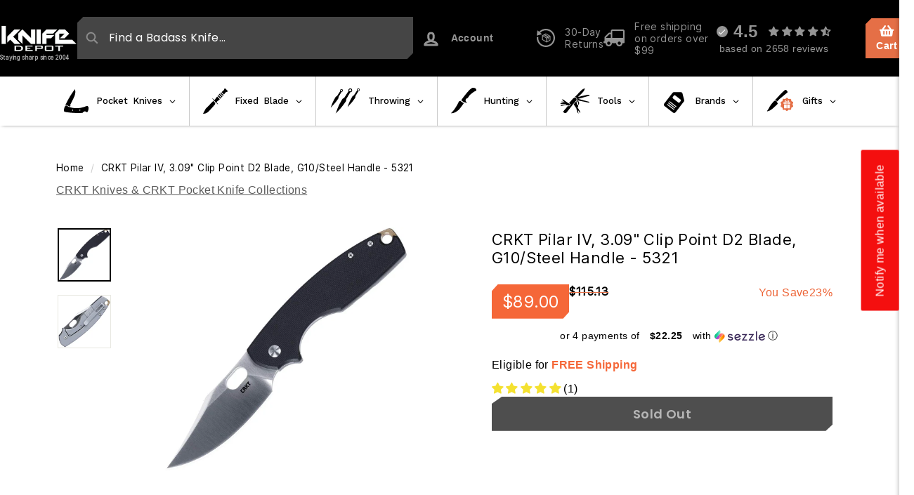

--- FILE ---
content_type: text/css
request_url: https://knife-depot.com/cdn/shop/t/85/assets/theme.css?v=28591997163051516721769414525
body_size: 50999
content:
/** Shopify CDN: Minification failed

Line 14:31295 Expected identifier but found "`"
Line 14:74124 Expected identifier but found "<"
Line 14:74217 Unexpected ">"
Line 14:283654 Unexpected "}"

**/
@charset "UTF-8";
/*!
  Expanse, by Archetype Themes
  http://archetypethemes.co
*/
:root{--colorBtnPrimary:#f56738;--colorBtnPrimaryLight:#f78c69;--colorBtnPrimaryDim:#f45420;--colorBtnPrimaryText:#ffffff;--colorCartDot:#ba4444;--colorCartDotText:#fff;--colorLink:#000000;--colorTextBody:#000000;--colorPrice:#1c1d1d;--colorTextSavings:#ba4444;--colorSaleTag:#ba4444;--colorSaleTagText:#ffffff;--colorBody:#ffffff;--colorBodyDim:#f2f2f2;--colorFooter:#333333;--colorFooterBorder:#e8e8e1;--colorFooterText:#242430;--colorBorder:#e8e8e1;--colorNav:#000000;--colorNavText:#ffffff;--colorToolbar:#000000;--colorToolbarText:#ffffff;--colorNavSearch:#454545;--colorModalBg:#e0e0e0;--colorScheme1Text:#242430;--colorScheme1Bg:#ffffff;--colorScheme2Text:#ffffff;--colorScheme2Bg:#ACC6C3;--colorScheme3Text:#000000;--colorScheme3Bg:#ffffff;--header-padding-bottom:0;--pageTopPadding:35px;--pageNarrow:700px;--pageWidthPadding:40px;--gridGutter:22px;--indexSectionPadding:60px;--sectionHeaderBottom:40px;--collapsibleIconWidth:12px;--sizeChartMargin:30px 0;--sizeChartIconMargin:5px;--newsletterReminderPadding:20px 30px 20px 25px;--textFrameMargin:10px;--color-body-text:#000000;--color-body:#ffffff;--color-bg:#ffffff;--color-PrimaryOrange:#F66738;--color-PrimaryRed:#BB3C3B;--color-PrimaryCream:#EAC0AF;--color-PrimaryGrey:#949494;--color-PrimaryWhite-pick:#FFFFFF;--color-SecondaryWhite:#EDF3F6;--color-PrimaryBlack-pick:#000000;--color-FilterBorder:#D9D9D9;--color-IconFilter:#868686;--color-SavePrice:#676767}@media only screen and (max-width:768px){:root{--pageTopPadding:15px;--pageNarrow:330px;--pageWidthPadding:17px;--gridGutter:16px;--indexSectionPadding:40px;--sectionHeaderBottom:25px;--collapsibleIconWidth:10px;--textFrameMargin:7px}}@keyframes spin{0%{transform:rotate(0deg)}to{transform:rotate(360deg)}}@keyframes preloading{0%{transform-origin:0 50%;transform:scaleX(0);opacity:0}40%{transform-origin:0 50%;transform:scaleX(1);opacity:1}41%{transform-origin:100% 50%;transform:scaleX(1);opacity:1}to{transform-origin:100% 50%;transform:scaleX(0);opacity:1}}@keyframes slideshowBars{0%{transform:translateX(-100%)}to{transform:translateX(0)}}@keyframes grid-product__loading{0%{opacity:1}60%{opacity:0}to{opacity:1}}@keyframes overlay-on{0%{opacity:0}to{opacity:.6}}@keyframes overlay-off{0%{opacity:.6}to{opacity:0}}@keyframes full-overlay-on{0%{opacity:0}to{opacity:1}}@keyframes full-overlay-off{0%{opacity:1}to{opacity:0}}@keyframes modal-open{0%{opacity:0;transform:scale(.97)}to{opacity:1;transform:scale(1)}}@keyframes modal-closing{0%{opacity:1;transform:scale(1)}to{opacity:0;transform:scale(.97)}}@keyframes rise-up{0%{opacity:0;transform:translateY(10px)}to{opacity:1;transform:translateY(0)}}@keyframes fade-in{0%{opacity:0}to{opacity:1}}@keyframes fade-out{0%{opacity:1}to{opacity:0}}@keyframes zoom-fade{0%{opacity:0;transform:scale(1.1)}to{opacity:1;transform:scale(1)}}@keyframes placeholder-shimmer{0%{background-position:-150% 0}to{background-position:150% 0}}body{overflow-x:hidden}#drawer-cart{position:fixed;top:0;right:0;width:350px;height:100%;background:#fff;box-shadow:-2px 0 5px rgb(0 0 0 / .2);transform:translateX(0);transition:transform 0.3s ease-in-out;z-index:9999}#drawer-cart.hidden{transform:translateX(100%)}div#AccessibleNav{background:#fff!important}.drawer-cart-header{padding:15px;display:flex;justify-content:space-between;align-items:center;border-bottom:1px solid #ddd}.drawer-cart-content{padding:15px;overflow-y:auto;height:calc(100% - 60px)}.drawer-cart-footer{padding:15px;border-top:1px solid #ddd}.drawer-cart-close{background:none;border:none;font-size:1.5rem;cursor:pointer}.flickity-enabled{position:relative}.flickity-enabled:focus{outline:none}.flickity-viewport{overflow:hidden;position:relative;transition:height 0.35s;height:100%}.flickity-slider{position:absolute;width:100%;height:100%}.flickity-enabled.is-draggable{-webkit-user-select:none;user-select:none}.flickity-enabled.is-draggable .flickity-viewport{cursor:move;cursor:grab}.flickity-enabled.is-draggable .flickity-viewport.is-pointer-down{cursor:grabbing}.flickity-enabled.is-draggable[data-arrows=true] .flickity-viewport{cursor:default}.flickity-enabled.is-draggable[data-arrows=true] .flickity-viewport.is-pointer-down{cursor:default}.flickity-button{position:absolute;border:none;color:var(--colorBtnPrimaryText);background:var(--colorBtnPrimary);border-radius:50%}.hero .flickity-button{color:var(--colorTextBody);background-color:var(--colorBody);box-shadow:0 5px 5px rgb(0 0 0 / .1)}.flickity-button:hover{cursor:pointer;opacity:1}.flickity-button:disabled{display:none;cursor:auto;pointer-events:none}.flickity-prev-next-button{top:50%;width:40px;height:40px;transform:translateY(-50%)}@media only screen and (max-width:768px){div#shopify-section-header.sticky{position:fixed;top:0;width:100%;z-index:1000;background-color:#fff;box-shadow:0 2px 5px rgb(0 0 0 / .1)}div#shopify-section-header.sticky .searching-container{display:none}.flickity-prev-next-button{width:33px;height:33px}}.flickity-prev-next-button:hover{transform:translateY(-50%) scale(1.12)}.flickity-prev-next-button:active{transform:translateY(-50%) scale(1);transition:transform 0.05s ease-out}.flickity-previous{left:10px}.flickity-next{right:10px}.flickity-rtl .flickity-previous{left:auto;right:10px}.flickity-rtl .flickity-next{right:auto;left:10px}.flickity-button-icon{position:absolute;left:35%;top:35%;width:30%;height:30%;fill:currentColor}.flickity-page-dots{position:absolute;width:100%;bottom:-25px;padding:0;margin:0;list-style:none;text-align:center;line-height:1;color:currentColor}.hero .flickity-page-dots{bottom:20px;color:#fff}.flickity-rtl .flickity-page-dots{direction:rtl}.flickity-page-dots .dot{display:inline-block;vertical-align:middle;width:6px;height:6px;margin:0 5px;border-radius:100%;cursor:pointer;background-color:currentColor;opacity:.2}.flickity-page-dots .dot:hover{opacity:.6}.flickity-page-dots .dot.is-selected{opacity:1;background-color:#f56738;width:9px;height:9px}.flickity-enabled.is-fade .flickity-slider>*{pointer-events:none;z-index:0}.flickity-enabled.is-fade .flickity-slider>.is-selected{pointer-events:auto;z-index:1}.hero[data-arrows=true]{overflow:visible}.hero[data-arrows=true] .flickity-prev-next-button{top:auto;bottom:-20px;transform:none;z-index:2}.hero[data-arrows=true] .flickity-prev-next-button:hover{transform:scale(1.12)}.hero[data-arrows=true] .flickity-prev-next-button:active{transform:scale(1)}.hero[data-arrows=true] .flickity-previous{left:auto;right:90px}.hero[data-arrows=true] .flickity-next{right:40px}.hero[data-arrows=true].flickity-rtl .flickity-previous{right:auto;left:90px}.hero[data-arrows=true].flickity-rtl .flickity-next{right:auto;left:40px}@media only screen and (max-width:768px){.hero[data-arrows=true] .flickity-prev-next-button{bottom:-16px}.hero[data-arrows=true] .flickity-previous{right:60px}.hero[data-arrows=true] .flickity-next{right:20px}.hero[data-arrows=true].flickity-rtl .flickity-previous{left:60px}.hero[data-arrows=true].flickity-rtl .flickity-next{left:20px}}[data-bars=true].hero .flickity-page-dots{bottom:0;height:6px;line-height:6px;z-index:2}[data-bars=true] .flickity-page-dots .dot{position:relative;border-radius:0;width:120px;height:6px;border:0;opacity:1;vertical-align:top;background:none;overflow:hidden}@media only screen and (max-width:768px){[data-bars=true] .flickity-page-dots .dot{width:45px}}[data-bars=true] .flickity-page-dots .dot:after,[data-bars=true] .flickity-page-dots .dot:before{content:"";display:block;position:absolute;left:0;height:100%;width:100%}[data-bars=true] .flickity-page-dots .dot:before{opacity:.1;background-color:#000}[data-bars=true] .flickity-page-dots .dot:hover:before{opacity:.2}[data-bars=true] .flickity-page-dots .dot:after{transform:translateX(-100%);transition:none;background-color:currentColor}[data-bars=true] .flickity-page-dots .dot.is-selected:after{animation:slideshowBars 0s linear forwards}.noUi-target,.noUi-target *{-webkit-touch-callout:none;-webkit-tap-highlight-color:#fff0;-webkit-user-select:none;touch-action:none;user-select:none;box-sizing:border-box}.noUi-target{position:relative}.noUi-base,.noUi-connects{width:100%;height:100%;position:relative;z-index:1}.noUi-connects{overflow:hidden;z-index:0}.noUi-connect,.noUi-origin{will-change:transform;position:absolute;z-index:1;top:0;right:0;-ms-transform-origin:0 0;-webkit-transform-origin:0 0;-webkit-transform-style:preserve-3d;transform-origin:0 0;transform-style:flat}.noUi-connect{height:100%;width:100%}.noUi-origin{height:10%;width:10%}.noUi-txt-dir-rtl.noUi-horizontal .noUi-origin{left:0;right:auto}.noUi-vertical .noUi-origin{width:0}.noUi-horizontal .noUi-origin{height:0}.noUi-handle{-webkit-backface-visibility:hidden;backface-visibility:hidden;position:absolute}.noUi-touch-area{height:100%;width:100%}.noUi-state-tap .noUi-connect,.noUi-state-tap .noUi-origin{transition:transform 0.3s}.noUi-state-drag *{cursor:inherit!important}.noUi-horizontal{height:18px}.noUi-horizontal .noUi-handle{width:34px;height:28px;right:-17px;top:-6px}.noUi-vertical{width:18px}.noUi-vertical .noUi-handle{width:28px;height:34px;right:-6px;top:-17px}.noUi-txt-dir-rtl.noUi-horizontal .noUi-handle{left:-17px;right:auto}.noUi-target{background:#fafafa;border-radius:4px;border:1px solid #d3d3d3;box-shadow:inset 0 1px 1px #f0f0f0,0 3px 6px -5px #bbb}.noUi-connects{border-radius:3px}.noUi-connect{background:#3fb8af}.noUi-draggable{cursor:ew-resize}.noUi-vertical .noUi-draggable{cursor:ns-resize}.noUi-handle{border:1px solid #d9d9d9;border-radius:3px;background:#fff;cursor:default;box-shadow:inset 0 0 1px #fff,inset 0 1px 7px #ebebeb,0 3px 6px -3px #bbb}.noUi-active{box-shadow:inset 0 0 1px #fff,inset 0 1px 7px #ddd,0 3px 6px -3px #bbb}.noUi-handle:after,.noUi-handle:before{content:"";display:block;position:absolute;height:14px;width:1px;background:#e8e7e6;left:14px;top:6px}.noUi-handle:after{left:17px}.noUi-vertical .noUi-handle:after,.noUi-vertical .noUi-handle:before{width:14px;height:1px;left:6px;top:14px}.noUi-vertical .noUi-handle:after{top:17px}[disabled] .noUi-connect{background:#b8b8b8}[disabled].noUi-handle,[disabled] .noUi-handle,[disabled].noUi-target{cursor:not-allowed}.noUi-pips,.noUi-pips *{box-sizing:border-box}.noUi-pips{position:absolute;color:#999}.noUi-value{position:absolute;white-space:nowrap;text-align:center}.noUi-value-sub{color:#ccc;font-size:10px}.noUi-marker{position:absolute;background:#ccc}.noUi-marker-sub{background:#aaa}.noUi-marker-large{background:#aaa}.noUi-pips-horizontal{padding:10px 0;height:80px;top:100%;left:0;width:100%}.noUi-value-horizontal{transform:translate(-50%,50%)}.noUi-rtl .noUi-value-horizontal{transform:translate(50%,50%)}.noUi-marker-horizontal.noUi-marker{margin-left:-1px;width:2px;height:5px}.noUi-marker-horizontal.noUi-marker-sub{height:10px}.noUi-marker-horizontal.noUi-marker-large{height:15px}.noUi-pips-vertical{padding:0 10px;height:100%;top:0;left:100%}.noUi-value-vertical{transform:translateY(-50%);padding-left:25px}.noUi-rtl .noUi-value-vertical{transform:translateY(50%)}.noUi-marker-vertical.noUi-marker{width:5px;height:2px;margin-top:-1px}.noUi-marker-vertical.noUi-marker-sub{width:10px}.noUi-marker-vertical.noUi-marker-large{width:15px}.noUi-tooltip{display:block;position:absolute;border:1px solid #d9d9d9;border-radius:3px;background:#fff;color:#000;padding:5px;text-align:center;white-space:nowrap}.noUi-horizontal .noUi-tooltip{transform:translate(-50%);left:50%;bottom:120%}.noUi-vertical .noUi-tooltip{transform:translateY(-50%);top:50%;right:120%}.noUi-horizontal .noUi-origin>.noUi-tooltip{transform:translate(50%);left:auto;bottom:10px}.noUi-vertical .noUi-origin>.noUi-tooltip{transform:translateY(-18px);top:auto;right:28px}tool-tip{display:none}tool-tip[data-tool-tip-open=true]{display:flex;justify-content:center;align-items:center;z-index:10001;position:fixed;top:0;left:0;width:100%;height:100%}tool-tip[data-tool-tip-open=true]:before{content:"";position:fixed;top:0;left:0;width:100%;height:100%;background-color:#e0e0e0;background-color:var(--colorModalBg);animation:overlay-on 0.3s forwards;cursor:pointer}.tool-tip__inner{animation:modal-close 0.3s forwards;opacity:0}tool-tip[data-tool-tip-open=true] .tool-tip__inner{animation:modal-open 0.3s forwards;display:block;position:fixed;background:#ffffff;background:var(--colorBody);box-shadow:0 10px 20px rgb(0 0 0 / .0902);padding:30px;max-width:720px;min-width:250px;min-height:250px}@media only screen and (max-width:768px){tool-tip[data-tool-tip-open=true] .tool-tip__inner{width:100%;max-width:93%}}.tool-tip__content{overflow:auto;max-height:80vh}@media only screen and (max-width:768px){.tool-tip__content{font-size:.85em}}.tool-tip__close{position:absolute;top:0;right:0}.tool-tip__close .icon{width:28px;height:28px}.tool-tip-trigger{background:none;border:0;cursor:pointer}.tool-tip-trigger .icon{width:28px;height:28px}.tool-tip-trigger__title{display:inline-block}.tool-tip-trigger__title:focus,.tool-tip-trigger__title:hover{text-decoration:underline;text-underline-offset:2px}.tool-tip-trigger__content{display:none!important}.size-chart__standalone{margin:var(--sizeChartMargin)}.size-chart__standalone svg{margin-left:5px;margin-left:var(--sizeChartIconMargin)}.text-with-icons__blocks{display:flex;flex-wrap:wrap;justify-content:center;margin-left:-30px;margin-right:-30px}@media only screen and (max-width:768px){.text-with-icons__blocks{flex-direction:column;margin:0}}.has-1-per-row .text-with-icons__block{width:100%}.has-2-per-row .text-with-icons__block{width:50%}.has-3-per-row .text-with-icons__block{width:33.333%}.has-4-per-row .text-with-icons__block{width:25%}.has-5-per-row .text-with-icons__block{width:20%}.text-with-icons__blocks .text-with-icons__block{display:flex;flex-direction:column;flex:none;padding:30px}@media only screen and (max-width:768px){.text-with-icons__blocks .text-with-icons__block{width:100%;padding:0 0 60px}}.text-with-icons__block-icon{display:block;margin-bottom:10px}.text-with-icons__block-icon .icon{width:70px;height:70px}@media only screen and (max-width:768px){.text-with-icons__block-icon .icon{width:60px;height:60px}}.text-with-icons__button{display:flex;justify-content:center}newsletter-reminder{position:fixed;left:20px;bottom:20px;transition:opacity 0.3s ease-in-out;box-shadow:0 12px 25px rgb(0 0 0 / .15);max-width:240px;z-index:10}@media only screen and (max-width:768px){newsletter-reminder{max-width:calc(100% - 40px)}}newsletter-reminder[data-enabled=false]{opacity:0;visibility:hidden;pointer-events:none}newsletter-reminder[class*=color-scheme-]:not(.color-scheme-none){position:fixed}newsletter-reminder .color-scheme-none{color:var(--colorBtnPrimaryText);background-color:var(--colorBtnPrimary)}.newsletter-reminder__message.h3{cursor:pointer;padding:var(--newsletterReminderPadding);margin:0}.parallax-image img{width:100%;height:100%;-o-object-fit:cover;object-fit:cover}.parallax-image{position:absolute;width:100%;height:100%;overflow:hidden;transition:transform 0.05s linear}*,:after,:before,input{box-sizing:border-box}body,html{padding:0;margin:0}article,aside,details,figcaption,figure,footer,header,hgroup,main,nav,section,summary{display:block}audio,canvas,progress,video{display:inline-block;vertical-align:baseline}input[type=number]::-webkit-inner-spin-button,input[type=number]::-webkit-outer-spin-button{height:auto}input[type=search]::-webkit-search-cancel-button,input[type=search]::-webkit-search-decoration{-webkit-appearance:none}.grid:after{content:"";display:table;clear:both}.grid{list-style:none;padding:0}.text-mb-base.dfd.grid-product__price{display:flex;flex-direction:row;flex-wrap:wrap;justify-content:center}@media only screen and (max-width:768px){.grid{margin-left:-16px}.collection-body--old .grid{margin-left:-5px}html[dir=rtl] .grid{margin-left:0;margin-right:-16px}}html[dir=rtl] .grid{margin-left:0;margin-right:-22px}.grid--small{margin-left:-10px}.grid__item.medium-up--four-fifths.grid__item--content{padding-left:0}.grid--small .grid__item{padding-left:10px}.grid__item{float:left;width:100%;min-height:1px}@media only screen and (max-width:768px){.grid__item{padding-left:16px}html[dir=rtl] .grid__item{padding-left:0;padding-right:16px}}html[dir=rtl] .grid__item{float:right;padding-left:0;padding-right:22px}.grid--no-gutters{margin-left:0}.grid--no-gutters .grid__item{padding-left:0}html[dir=rtl] .grid--no-gutters{margin-right:0}html[dir=rtl] .grid--no-gutters .grid__item{padding-right:0}.grid--flush-bottom{margin-bottom:-22px}.grid--flush-bottom>.grid__item{margin-bottom:22px}.grid--center{text-align:center}.grid--center .grid__item{float:none;display:inline-block;vertical-align:top;text-align:left}html[dir=rtl] .grid--center .grid__item{text-align:right}.grid--full{margin-left:0}.grid--full>.grid__item{padding-left:0}@media only screen and (min-width:769px){.grid--table-large{display:table;width:100%;table-layout:fixed}.grid--table-large>.grid__item{display:table-cell;vertical-align:middle;float:none}}.new-grid{display:flex;flex-wrap:wrap;margin-left:-10px;margin-right:-10px;word-break:break-word}.new-grid--center{justify-content:center}.grid-item{flex:0 0 100%;align-items:stretch;display:flex;margin-bottom:10px}[data-view=scrollable] .grid-item{flex:0 0 19.2%}@media only screen and (max-width:1100px){[data-view=scrollable] .grid-item{flex:0 0 33.66667%;max-width:250px;margin-bottom:0}}[data-view=scrollable-7] .grid-item{flex:0 0 14.28571%}[data-view=scrollable-5] .grid-item{flex:0 0 20%}[data-view=xsmall] .grid-item{flex:0 0 20%}[data-view=small] .grid-item{flex:0 0 25%}[data-view=medium] .grid-item{flex:0 0 33.33333%}[data-view=large] .grid-item{flex:0 0 50%}[data-view="6-3"] .grid-item{flex:0 0 16.66667%}[data-view="6-2"] .grid-item{flex:0 0 16.66667%}[data-view="3-1"] .grid-item{flex:0 0 33.33333%}@media only screen and (max-width:768px){[data-view=xsmall] .grid-item{flex:0 0 50%}[data-view=small] .grid-item{flex:0 0 50%}[data-view=medium] .grid-item{flex:0 0 100%}[data-view=large] .grid-item{flex:0 0 100%}[data-view=subcollections] .grid-item{flex:0 0 28%}[data-view="6-3"] .grid-item{flex:0 0 33.33333%}[data-view="6-2"] .grid-item{flex:0 0 50%}[data-view="3-1"] .grid-item{flex:0 0 100%}}.grid-item__content{position:relative;display:flex;flex-direction:column-reverse;text-align:left;width:100%;background-color:var(--colorBody) justify-content:flex-end}html[dir=rtl] .grid-item__content{text-align:right}.grid-item__link{display:block;width:100%}[data-grid-style=grey-round] .grid-item__link{overflow:hidden;border-radius:10px 10px 0 0}[data-grid-style=grey-round] [data-view=list] .grid-item__link{border-radius:10px 0 0 10px}.grid-item__meta{margin:12px}@media only screen and (min-width:769px){.grid-item__meta{margin:20px}}.one-whole{width:100%}.one-half{width:50%}.one-third{width:33.33333%}.two-thirds{width:66.66667%}.one-quarter{width:25%}.two-quarters{width:50%}.three-quarters{width:75%}.one-fifth{width:20%}.two-fifths{width:40%}.three-fifths{width:60%}.four-fifths{width:80%}.one-sixth{width:16.66667%}.two-sixths{width:33.33333%}.three-sixths{width:50%}.four-sixths{width:66.66667%}.five-sixths{width:83.33333%}@media only screen and (max-width:768px){.small--one-whole{width:100%}.small--one-half{width:50%}.small--one-third{width:33.33333%}.small--two-thirds{width:66.66667%}.grid--uniform .small--one-half:nth-of-type(odd),.grid--uniform .small--one-third:nth-of-type(3n+1){clear:both}.small--one-quarter{width:25%}.small--two-quarters{width:50%}.small--three-quarters{width:75%}.grid--uniform .small--one-quarter:nth-of-type(4n+1){clear:both}.small--one-fifth{width:20%}.small--two-fifths{width:40%}.small--three-fifths{width:60%}.small--four-fifths{width:80%}.grid--uniform .small--one-fifth:nth-of-type(5n+1){clear:both}.small--one-sixth{width:16.66667%}.small--two-sixths{width:33.33333%}.small--three-sixths{width:50%}.small--four-sixths{width:66.66667%}.small--five-sixths{width:83.33333%}.grid--uniform .small--one-sixth:nth-of-type(6n+1),.grid--uniform .small--three-sixths:nth-of-type(odd),.grid--uniform .small--two-sixths:nth-of-type(3n+1){clear:both}}@media only screen and (min-width:769px){.medium-up--one-whole{width:100%}.medium-up--one-half{width:50%}.medium-up--one-third{width:33.33333%}.medium-up--two-thirds{width:66.66667%}.grid--uniform .medium-up--one-half:nth-of-type(odd),.grid--uniform .medium-up--one-third:nth-of-type(3n+1){clear:both}.medium-up--one-quarter{width:25%}.medium-up--two-quarters{width:50%}.medium-up--three-quarters{width:75%}.grid--uniform .medium-up--one-quarter:nth-of-type(4n+1){clear:both}.medium-up--one-fifth{width:20%}.medium-up--two-fifths{width:40%}.medium-up--three-fifths{width:60%}.medium-up--four-fifths{width:80%}.grid--uniform .medium-up--one-fifth:nth-of-type(5n+1){clear:both}.medium-up--one-sixth{width:16.66667%}.medium-up--two-sixths{width:33.33333%}.medium-up--three-sixths{width:50%}.medium-up--four-sixths{width:66.66667%}.medium-up--five-sixths{width:83.33333%}.grid--uniform .medium-up--one-sixth:nth-of-type(6n+1),.grid--uniform .medium-up--three-sixths:nth-of-type(odd),.grid--uniform .medium-up--two-sixths:nth-of-type(3n+1){clear:both}}.show{display:block!important}.hide{display:none!important}.text-left{text-align:left!important}.text-right{text-align:right!important}.text-center{text-align:center!important}@media only screen and (max-width:768px){.small--show{display:block!important}.small--hide{display:none!important}.small--text-left{text-align:left!important}.small--text-right{text-align:right!important}.small--text-center{text-align:center!important}}@media only screen and (max-width:959px){.medium-down--show{display:block!important}.medium-down--hide{display:none!important}.medium-down--text-left{text-align:left!important}.medium-down--text-right{text-align:right!important}.medium-down--text-center{text-align:center!important}}@media only screen and (min-width:769px){.medium-up--show{display:block!important}.medium-up--hide{display:none!important}.medium-up--text-left{text-align:left!important}.medium-up--text-right{text-align:right!important}.medium-up--text-center{text-align:center!important}}.flex-grid{display:flex;flex-wrap:wrap;flex:1 1 100%}[data-center-text=true] .flex-grid{justify-content:center}.flex-grid--center{align-items:center}.flex-grid--gutters{margin-top:-15px;margin-left:-15px}.flex-grid__item{flex:0 1 100%;display:flex;align-items:stretch}.flex-grid--gutters .flex-grid__item{padding-top:15px;padding-left:15px}.flex-grid__item>*{flex:1 1 100%}.flex-grid__item--stretch{flex:1 1 100%}@media only screen and (min-width:769px){.flex-grid__item--33{flex-basis:33.33%}.flex-grid__item--50{flex-basis:50%}}.clearfix:after{content:"";display:table;clear:both}html:not(.no-js):not(.tab-outline):focus{outline:none}.is-transitioning{display:block!important;visibility:visible!important}.display-table{display:table;table-layout:fixed;width:100%}.display-table-cell{display:table-cell;vertical-align:middle;float:none}@media only screen and (min-width:769px){.medium-up--display-table{display:table;table-layout:fixed;width:100%}.medium-up--display-table-cell{display:table-cell;vertical-align:middle;float:none}}.visually-hidden{clip:rect(0,0,0,0);overflow:hidden;position:absolute;height:1px;width:1px}.visually-invisible{opacity:0!important}.skip-link:focus{clip:auto;width:auto;height:auto;margin:0;color:var(--colorTextBody);background-color:var(--colorBody);padding:10px;opacity:1;z-index:10000;transition:none}html{touch-action:manipulation}html[dir=rtl]{direction:rtl}body,html{background-color:var(--colorBody);color:var(--colorTextBody)}@media only screen and (max-width:768px){.supports-touch.lock-scroll{overflow:hidden}}.transition-body{position:relative;z-index:2}.recently-viewed__section{position:relative;z-index:1}.page-width{max-width:1200px;margin:0 auto}.page-full,.page-width{padding:0 var(--pageWidthPadding)}.site-header__element--top .page-width{max-width:1323px;padding:0}.page-width--narrow{max-width:700px;max-width:var(--pageNarrow)}.page-width--tiny{max-width:450px}@media only screen and (max-width:768px){.page-width--flush-small{padding:0}}.page-content,.shopify-email-marketing-confirmation__container,.shopify-policy__container{padding-top:var(--pageTopPadding);padding-bottom:var(--pageTopPadding)}.shopify-email-marketing-confirmation__container{text-align:center}.page-content--top,.page-content--with-blocks{padding-bottom:0}.main-content{display:block;min-height:300px;box-shadow:0 calc(var(--header-padding-bottom)*-1) var(--colorNav)}@media only screen and (min-width:769px){.main-content{min-height:700px}}.template-challange .main-content{min-height:0}.hr--large,.hr--medium,.hr--small,hr{height:1px;border:0;border-top:1px solid;border-top-color:var(--colorBorder)}.hr--small{margin:15px auto}.hr--medium{margin:30px auto}.hr--large{margin:30px auto}@media only screen and (min-width:769px){.hr--large{margin:45px auto}}.page-blocks+.hr--large,.page-blocks+[data-section-type=recently-viewed] .hr--large{margin-top:0}.hr--clear{border:0}@media only screen and (max-width:768px){.table--responsive tr{display:block}.table--responsive td,.table--responsive tr{float:left;clear:both;width:100%}.table--responsive td,.table--responsive th{display:block;text-align:right;padding:15px}.table--responsive td:before{content:attr(data-label);float:left;font-size:12px;padding-right:10px}.table--small-hide{display:none!important}.table__section+.table__section{position:relative;margin-top:10px;padding-top:15px}.table__section+.table__section:after{content:"";display:block;position:absolute;top:0;left:15px;right:15px;border-bottom:1px solid;border-bottom-color:var(--colorBorder)}}.faux-select,body,button,input,select,textarea{font-family:var(--typeBasePrimary),var(--typeBaseFallback);font-size:var(--typeBaseSize);letter-spacing:var(--typeBaseSpacing);line-height:var(--typeBaseLineHeight);-webkit-font-smoothing:antialiased;-webkit-text-size-adjust:100%;text-rendering:optimizeSpeed}body{font-weight:var(--typeBaseWeight)}p{margin:0 0 15px}p:last-child{margin-bottom:0}p img{margin:0}em{font-style:italic}b,strong{font-weight:700}p[data-spam-detection-disclaimer],small{font-size:.85em}sub,sup{position:relative;font-size:60%;vertical-align:baseline}sup{top:-.5em}sub{bottom:-.5em}.rte blockquote,blockquote{margin:0;padding:15px 30px 40px}.rte blockquote p,blockquote p{margin-bottom:0}.rte blockquote p+cite,blockquote p+cite{margin-top:15px}.rte blockquote cite,blockquote cite{display:block}code,pre{background-color:#faf7f5;font-family:Consolas,monospace;font-size:1em;border:0 none;padding:0 2px;color:#51ab62}pre{overflow:auto;padding:15px;margin:0 0 30px}.label,label:not(.variant__button-label):not(.text-label){font-weight:700;font-size:calc(var(--typeBaseSize) + 1px)}label{display:block;margin-bottom:10px}.text-label a{text-decoration:underline;text-underline-offset:2px}.label-info{display:block;margin-bottom:10px}.h1,.h2,.h3,.h4,.h5,.h6,h1,h2,h3,h4,h5,h6{font-family:var(--typeHeaderPrimary),var(--typeHeaderFallback);font-weight:var(--typeHeaderWeight);letter-spacing:var(--typeHeaderSpacing);line-height:var(--typeHeaderLineHeight)}[data-type_header_capitalize=true] .h1,[data-type_header_capitalize=true] .h2,[data-type_header_capitalize=true] .h3,[data-type_header_capitalize=true] .h4,[data-type_header_capitalize=true] .h5,[data-type_header_capitalize=true] .h6,[data-type_header_capitalize=true] h1,[data-type_header_capitalize=true] h2,[data-type_header_capitalize=true] h3,[data-type_header_capitalize=true] h4,[data-type_header_capitalize=true] h5,[data-type_header_capitalize=true] h6{text-transform:uppercase}.h1,.h2,.h3,.h4,.h5,.h6,h1,h2,h3,h4,h5,h6{display:block;margin:0 0 15px}@media only screen and (min-width:769px){.h1,.h2,.h3,.h4,.h5,.h6,h1,h2,h3,h4,h5,h6{margin:0 0 20px}}.h1 a,.h2 a,.h3 a,.h4 a,.h5 a,.h6 a,h1 a,h2 a,h3 a,h4 a,h5 a,h6 a{text-decoration:none;font-weight:inherit}.h1,h1{font-size:calc(var(--typeHeaderSize) * 0.85)}.h2,h2{font-size:calc(var(--typeHeaderSize) * 0.63)}.h3,h3{font-size:calc(var(--typeHeaderSize) * 0.57)}.h4,h4{font-size:calc(var(--typeHeaderSize) * 0.55)}@media only screen and (min-width:769px){.h1,h1{font-size:var(--typeHeaderSize)}.h2,h2{font-size:calc(var(--typeHeaderSize) * 0.85)}.h3,h3{font-size:calc(var(--typeHeaderSize) * 0.7)}.h3--mobile{font-size:calc(var(--typeHeaderSize) * 0.57)}}.accent-subtitle{text-transform:uppercase;letter-spacing:.3em;margin:0 0 20px}.text-spacing,.text-spacing.rte:last-child{margin-bottom:15px}@media only screen and (min-width:769px){.text-spacing,.text-spacing.rte:last-child{margin-bottom:25px}}@media only screen and (max-width:768px){.rte table td,.rte table th{padding:6px 8px}}.collapsible-content .rte table td,.collapsible-content .rte table th{padding:6px 8px}.comment-author{margin-bottom:0}.comment-date{font-size:calc(var(--typeBaseSize) * 0.85);display:block;margin-top:3px}@media only screen and (max-width:768px){.comment-date{margin-bottom:15px}}.enlarge-text{font-size:calc(var(--typeBaseSize) + 2px)}@media only screen and (min-width:769px){.enlarge-text{font-size:calc(var(--typeBaseSize) + 4px)}}@media only screen and (min-width:769px){.table--small-text{font-size:calc(var(--typeBaseSize) * 0.85)}}.index-section--footer h3{font-size:1.5em}html[dir=rtl] .text-left{text-align:right!important}html[dir=rtl] .text-right{text-align:left!important}.icon-and-icon{width:20px;margin-right:12px}.icon-and-text{display:flex;flex-wrap:nowrap;align-items:center}.icon-and-text .icon{flex:0 0 auto}.capitalize-first-letter:first-letter{font-size:55px;float:left;margin-right:6px;margin-top:-20px;font-weight:700}ol,ul{margin:0 0 15px 30px;padding:0;text-rendering:optimizeLegibility}ol ol{list-style:lower-alpha}ol{list-style:decimal}ol ol,ol ul,ul ol,ul ul{margin:4px 0 5px 20px}li{margin-bottom:.25em}ul.square{list-style:square outside}ul.disc{list-style:disc outside}ol.alpha{list-style:lower-alpha outside}.no-bullets{list-style:none outside;margin-left:0}.inline-list{padding:0;margin:0;display:flex;flex-wrap:wrap;align-items:center}.inline-list li{display:block;margin-bottom:0}table{width:100%;border-spacing:1px;position:relative;border:0 none;background:var(--colorBorder)}.table-wrapper{max-width:100%;overflow:auto;-webkit-overflow-scrolling:touch}td,th{border:0 none;text-align:left;padding:10px 15px;background:var(--colorBody)}html[dir=rtl] td,html[dir=rtl] th{text-align:right}th{font-weight:700}.table__title,th{font-weight:700}a{color:var(--colorTextBody);text-decoration:none;background:#fff0}a:hover{color:var(--colorTextBody)}.text-link{display:inline;border:0 none;background:none;padding:0;margin:0;color:currentColor;background:#fff0}.text-link:hover{color:currentColor}.rte a,.shopify-email-marketing-confirmation__container a,.shopify-policy__container a{color:var(--colorLink)}button{overflow:visible;color:currentColor}button[disabled],html input[disabled]{cursor:default}.btn,.rte .btn,.shopify-payment-button .shopify-payment-button__button--unbranded,.spr-container .spr-button,.spr-container .spr-summary-actions a,.jdgm-write-rev-link,.spr-summary-actions-newreview{line-height:1.42;text-decoration:none;text-align:center;white-space:normal;font-size:calc(var(--typeBaseSize) + 2px);font-weight:700;display:inline-block;padding:var(--btnPadding);margin:0;width:auto;min-width:90px;` vertical-align:middle;cursor:pointer;border:1px solid #fff0;-webkit-user-select:none;user-select:none;-webkit-appearance:none;-moz-appearance:none;border-radius:var(--buttonRadius);color:var(--colorBtnPrimaryText);background:var(--colorBtnPrimary)}.btn:hover,.rte .btn:hover,.shopify-payment-button .shopify-payment-button__button--unbranded:hover,.spr-container .spr-button:hover,.spr-container .spr-summary-actions a:hover{color:var(--colorBtnPrimaryText);background-color:var(--colorBtnPrimary)}.btn.disabled,.btn[disabled],.rte .btn.disabled,.rte .btn[disabled],.shopify-payment-button .shopify-payment-button__button--unbranded.disabled,.shopify-payment-button .shopify-payment-button__button--unbranded[disabled],.spr-container .spr-button.disabled,.spr-container .spr-button[disabled],.spr-container .spr-summary-actions a.disabled,.spr-container .spr-summary-actions a[disabled]{cursor:default;color:#b6b6b6!important;background-color:#4e4e4e}.btn.disabled:hover,.btn[disabled]:hover,.rte .btn.disabled:hover,.rte .btn[disabled]:hover,.shopify-payment-button .shopify-payment-button__button--unbranded.disabled:hover,.shopify-payment-button .shopify-payment-button__button--unbranded[disabled]:hover,.spr-container .spr-button.disabled:hover,.spr-container .spr-button[disabled]:hover,.spr-container .spr-summary-actions a.disabled:hover,.spr-container .spr-summary-actions a[disabled]:hover{color:#b6b6b6;background-color:#f6f6f6}.btn--corners,.cbb-frequently-bought-add-button,.jdgm-write-rev-link,.spr-summary-actions-newreview{border:none!important;position:relative;border-radius:0!important;clip-path:polygon(100% 0,100% 85%,95% 100%,0 100%,0 15%,5% 0)}.jdgm-write-rev-link{background:#f56738!important}.btn--corners-lg{padding:10px 65px}.btn--corners-left{clip-path:polygon(100% 0,100% 100%,100% 100%,0 100%,0 15%,5% 0)}.btn--corners-right,.btn--corners-right:hover{clip-path:polygon(100% 0,100% 85%,95% 100%,0 100%,0 0,0 0);background-color:#000}.btn--corners-cart{clip-path:polygon(100% 0,100% 85%,95% 100%,0 100%,0 0%,0% 0);margin-left:7px;width:100%;padding:10px 65px}.js-qty__num{padding:15px 20px;border:1px solid #7A7A7A;color:#7A7A7A;position:relative}.js-qty__num:before{content:"";top:-6px;left:-6px;border-color:#fff0 #fff0 #fff0 #7A7A7A;transform:rotate(45deg);width:12px;height:12px;border-width:1px;z-index:2}.js-qty__adjust .icon{fill:#7A7A7A}.btn--corners-cart{padding:8px 12px;display:flex;justify-content:center;align-items:center;gap:7px;clip-path:polygon(100% 0,100% 85%,95% 100%,0 100%,0 0,0 0)}.shopify-payment-button .shopify-payment-button__button--unbranded:hover:not([disabled]){color:var(--colorBtnPrimaryText);background-color:var(--colorBtnPrimary)}.shopify-payment-button__more-options{color:inherit}.btn--secondary,.rte .btn--secondary{border:1px solid;border-color:var(--colorTextBody);color:var(--colorTextBody);background-color:var(--colorBody)}.btn--secondary:hover,.rte .btn--secondary:hover{background-color:var(--colorBody);color:var(--colorTextBody)}.btn--secondary.disabled,.btn--secondary[disabled],.rte .btn--secondary.disabled,.rte .btn--secondary[disabled]{cursor:default;color:#b6b6b6;background-color:#f6f6f6;border-color:#b6b6b6}.btn--circle{padding:8px;border-radius:50%;min-width:0;line-height:1}.btn--circle .icon{width:18px;height:18px}.btn--circle:after,.btn--circle:before{content:none;background:none;width:auto}.btn--circle.btn--large .icon{width:30px;height:30px}.btn--circle.btn--large{padding:15px}.btn--circle.btn--loading{text-indent:unset}@media only screen and (max-width:768px){.btn--circle.btn--loading:before{width:18px;height:18px;margin-left:-9px;margin-top:-9px;border-width:2px}.btn-corner-group{width:100%;max-width:195px}.btn--corners-left,.btn--corners-right{width:100%}.btn-corner-group .btn--corners-right{margin-top:10px}}@media only screen and (min-width:769px){.btn-corner-group .btn--corners-right{margin-left:10px}}.btn--circle.btn--loading svg{opacity:0}.btn--icon{min-width:0;padding:6px}.btn--icon .icon{display:block;width:23px;height:23px}.btn--small,.collapsibles-wrapper .spr-button,.collapsibles-wrapper .spr-summary-actions a{padding:8px 14px;font-size:calc(var(--typeBaseSize) - 2px)}.btn--large{padding:15px 20px}.btn--full{width:100%}.btn--inverse{background-color:#fff0;color:#fff;border:2px solid #fff}.btn--inverse:focus,.btn--inverse:hover{background-color:#fff0}.btn--loading{position:relative;text-indent:-9999px;background-color:var(--colorBtnPrimaryDim);color:var(--colorBtnPrimaryDim)}.btn--loading:active,.btn--loading:hover{background-color:var(--colorBtnPrimaryDim);color:var(--colorBtnPrimaryDim)}.btn--loading:before{content:"";display:block;width:22px;height:22px;position:absolute;left:50%;top:50%;margin-left:-11px;margin-top:-11px;border-radius:50%;border:3px solid;border-color:var(--colorBtnPrimaryText);border-top-color:#fff0;animation:spin 1s linear infinite}.btn--loading.btn--secondary{color:var(--colorTextBody);background:#fff0}.btn--loading.btn--secondary:before{border-color:var(--colorTextBody);border-top-color:#fff0}.collapsible-trigger-btn{text-align:left;display:block;width:100%;padding:15px 0;font-weight:700;font-size:calc(var(--typeBaseSize) + 3px)}@media only screen and (max-width:768px){.collapsible-trigger-btn{padding:12px 17px 12px 0;font-size:calc(var(--typeBaseSize) + 1px)}}@media only screen and (max-width:768px){.collection-mobile-filters .collapsible-trigger-btn{padding-right:29px;padding-left:36px}.collection-mobile-filters .collapsible-trigger__icon{right:17px}}.collapsible-content__inner{padding:0 0 15px}@media only screen and (max-width:768px){.collapsible-content__inner{padding:0 17px 12px}}.collapsible-trigger-btn--borders{border-bottom:1px solid;border-color:var(--colorBorder)}.collapsible-content+.collapsible-trigger-btn--borders{margin-top:-1px}.collapsible-trigger-btn--borders+.collapsible-content--expanded{margin-bottom:30px}.collapsible-trigger-btn--borders+.collapsible-content--expanded:last-child{margin-bottom:-1px}.collapsible-trigger-btn--borders-top{border-top:1px solid;border-top-color:var(--colorBorder)}.shopify-payment-button{margin-top:10px}.shopify-payment-button .shopify-payment-button__button--unbranded{display:block;width:100%;transition:none}.payment-buttons .add-to-cart,.payment-buttons .cart__checkout,.payment-buttons .shopify-payment-button,.payment-buttons .shopify-payment-button__button--unbranded{min-height:54px}.add-to-cart.btn--secondary{border:1px solid;border-color:var(--colorTextBody)}.add-to-cart.btn--secondary.disabled,.add-to-cart.btn--secondary[disabled]{border-color:#b6b6b6}.shopify-payment-button__button--hidden{display:none!important}img{border:0 none}svg:not(:root){overflow:hidden}iframe,img{max-width:100%}img[data-sizes=auto]{display:block;width:100%}.lazyload{opacity:0}.no-js .lazyload{display:none}.lazyloaded{opacity:0;animation:fade-in 0.5s cubic-bezier(.29,.65,.58,1) forwards}.video-wrapper{position:relative;overflow:hidden;max-width:100%;padding-bottom:56.25%;height:0;height:auto}.video-wrapper iframe,.video-wrapper video{position:absolute;top:0;left:0;width:100%;height:100%}.video-wrapper--modal{background-color:#000;width:1000px}.grid__image-ratio{position:relative;transition-duration:0.2s}.grid__image-ratio img{opacity:0;position:absolute;top:0;left:0;width:100%;height:100%;-o-object-fit:cover;object-fit:contain;max-height:135px}.grid__image-ratio img.lazyloaded{opacity:0;animation:fade-in 0.5s cubic-bezier(.29,.65,.58,1) 0s forwards}.grid__image-ratio img.grid__image-contain{-o-object-fit:contain;object-fit:contain}.grid__image-ratio:before{content:"";display:block;height:0;width:100%}.grid__image-ratio .placeholder-svg{position:absolute;top:0;right:0;bottom:0;left:0}.grid__image-ratio--object{opacity:1}.grid__image-ratio--wide:before{padding-bottom:56.25%}.grid__image-ratio--landscape:before{padding-bottom:75%}.grid__image-ratio--square:before{padding-bottom:100%}.grid__image-ratio--portrait:before{padding-bottom:150%}.image-fit{position:relative;width:100%;height:100%;-o-object-fit:cover;object-fit:cover;font-family:"object-fit: cover";z-index:1}.parallax-container{position:absolute;top:0;left:0;height:100%;width:100%}form{margin:0}.form-vertical{margin-bottom:15px}.form-vertical label{text-align:left}.inline{display:inline}@media only screen and (max-width:959px){input,select,textarea{font-size:16px!important}}button,input,textarea{-webkit-appearance:none;-moz-appearance:none}button{background:none;border:none;display:inline-block;cursor:pointer}fieldset{border:1px solid;border-color:var(--colorBorder);padding:15px}legend{border:0;padding:0}button,input[type=submit]{cursor:pointer}input,select,textarea{border:1px solid;border-color:var(--colorBorder);max-width:100%;padding:8px 10px;border-radius:0}input.disabled,input[disabled],select.disabled,select[disabled],textarea.disabled,textarea[disabled]{cursor:default;border-color:#b6b6b6}input.input-full,select.input-full,textarea.input-full{width:100%}textarea{min-height:100px}input[type=checkbox],input[type=radio]{margin:0 10px 0 0;padding:0;width:auto}input[type=checkbox]{-webkit-appearance:checkbox;-moz-appearance:checkbox}input[type=radio]{-webkit-appearance:radio;-moz-appearance:radio}input[type=image]{padding-left:0;padding-right:0}.faux-select,select{-webkit-appearance:none;appearance:none;background-color:#fff;color:#000;padding:8px 28px 8px 8px;text-indent:.01px;text-overflow:"";cursor:pointer;text-align:left;border:1px solid;border-color:var(--colorBorder)}select{background-image:url('//knife-depot.com/cdn/shop/t/85/assets/ico-select.svg');background-repeat:no-repeat;background-position:right 10px center;background-size:11px}.faux-select .icon{position:absolute;right:10px;top:50%;transform:translateY(-50%);width:11px;height:11px}optgroup{font-weight:700}option{color:#000;background-color:#fff}option[disabled]{color:#ccc}select::-ms-expand{display:none}.hidden-label{clip:rect(0,0,0,0);overflow:hidden;position:absolute;height:1px;width:1px}label[for]{cursor:pointer}.form-vertical input,.form-vertical select,.form-vertical textarea{display:block;margin-bottom:30px}.form-vertical .btn,.form-vertical input[type=checkbox],.form-vertical input[type=radio]{display:inline-block}.form-vertical .btn:not(:last-child){margin-bottom:30px}small{display:block}input.error,textarea.error{border-color:#d02e2e;background-color:#fff6f6;color:#d02e2e}label.error{color:#d02e2e}.selector-wrapper label{margin-right:10px}.selector-wrapper+.selector-wrapper{margin-top:15px}.input-group{display:flex}.input-group .input-group-btn:first-child .btn,.input-group .input-group-field:first-child,.input-group input[type=hidden]:first-child+.input-group-field{border-radius:0 0 0 0}.input-group .input-group-field:last-child{border-radius:0 0 0 0}.input-group .input-group-btn:first-child .btn,.input-group input[type=hidden]:first-child+.input-group-btn .btn{border-radius:var(--buttonRadius) 0 0 var(--buttonRadius)}[dir=rtl] .input-group .input-group-btn:first-child .btn,[dir=rtl] .input-group input[type=hidden]:first-child+.input-group-btn .btn{border-radius:0 var(--buttonRadius) var(--buttonRadius) 0}.input-group .input-group-btn:last-child .btn{border-radius:0 var(--buttonRadius) var(--buttonRadius) 0}[dir=rtl] .input-group .input-group-btn:last-child .btn{border-radius:var(--buttonRadius) 0 0 var(--buttonRadius)}.input-group input::-moz-focus-inner{border:0;padding:0;margin-top:-1px;margin-bottom:-1px}.input-group-field{flex:1 1 auto;margin:0;min-width:0}.input-group-btn{flex:0 1 auto;margin:0;display:flex}.input-group-btn .icon{vertical-align:baseline;vertical-align:initial}.input-group-btn .btn{min-width:0}.icon{display:inline-block;width:20px;height:20px;vertical-align:middle;fill:currentColor}.no-svg .icon{display:none}.icon--full-color{fill:initial}svg.icon:not(.icon--full-color) circle,svg.icon:not(.icon--full-color) ellipse,svg.icon:not(.icon--full-color) g,svg.icon:not(.icon--full-color) line,svg.icon:not(.icon--full-color) path,svg.icon:not(.icon--full-color) polygon,svg.icon:not(.icon--full-color) polyline,svg.icon:not(.icon--full-color) rect,symbol.icon:not(.icon--full-color) circle,symbol.icon:not(.icon--full-color) ellipse,symbol.icon:not(.icon--full-color) g,symbol.icon:not(.icon--full-color) line,symbol.icon:not(.icon--full-color) path,symbol.icon:not(.icon--full-color) polygon,symbol.icon:not(.icon--full-color) polyline,symbol.icon:not(.icon--full-color) rect{fill:inherit;stroke:inherit}.icon-bag-minimal circle,.icon-bag-minimal ellipse,.icon-bag-minimal g,.icon-bag-minimal line,.icon-bag-minimal path,.icon-bag-minimal polygon,.icon-bag-minimal polyline,.icon-bag-minimal rect,.icon-bag circle,.icon-bag ellipse,.icon-bag g,.icon-bag line,.icon-bag path,.icon-bag polygon,.icon-bag polyline,.icon-bag rect,.icon-cart circle,.icon-cart ellipse,.icon-cart g,.icon-cart line,.icon-cart path,.icon-cart polygon,.icon-cart polyline,.icon-cart rect,.icon-chat circle,.icon-chat ellipse,.icon-chat g,.icon-chat line,.icon-chat path,.icon-chat polygon,.icon-chat polyline,.icon-chat rect,.icon-chevron-down circle,.icon-chevron-down ellipse,.icon-chevron-down g,.icon-chevron-down line,.icon-chevron-down path,.icon-chevron-down polygon,.icon-chevron-down polyline,.icon-chevron-down rect,.icon-circle-checkmark circle,.icon-circle-checkmark ellipse,.icon-circle-checkmark g,.icon-circle-checkmark line,.icon-circle-checkmark path,.icon-circle-checkmark polygon,.icon-circle-checkmark polyline,.icon-circle-checkmark rect,.icon-close circle,.icon-close ellipse,.icon-close g,.icon-close line,.icon-close path,.icon-close polygon,.icon-close polyline,.icon-close rect,.icon-email circle,.icon-email ellipse,.icon-email g,.icon-email line,.icon-email path,.icon-email polygon,.icon-email polyline,.icon-email rect,.icon-filter circle,.icon-filter ellipse,.icon-filter g,.icon-filter line,.icon-filter path,.icon-filter polygon,.icon-filter polyline,.icon-filter rect,.icon-gift circle,.icon-gift ellipse,.icon-gift g,.icon-gift line,.icon-gift path,.icon-gift polygon,.icon-gift polyline,.icon-gift rect,.icon-globe circle,.icon-globe ellipse,.icon-globe g,.icon-globe line,.icon-globe path,.icon-globe polygon,.icon-globe polyline,.icon-globe rect,.icon-hamburger circle,.icon-hamburger ellipse,.icon-hamburger g,.icon-hamburger line,.icon-hamburger path,.icon-hamburger polygon,.icon-hamburger polyline,.icon-hamburger rect,.icon-heart circle,.icon-heart ellipse,.icon-heart g,.icon-heart line,.icon-heart path,.icon-heart polygon,.icon-heart polyline,.icon-heart rect,.icon-leaf circle,.icon-leaf ellipse,.icon-leaf g,.icon-leaf line,.icon-leaf path,.icon-leaf polygon,.icon-leaf polyline,.icon-leaf rect,.icon-lock circle,.icon-lock ellipse,.icon-lock g,.icon-lock line,.icon-lock path,.icon-lock polygon,.icon-lock polyline,.icon-lock rect,.icon-minus circle,.icon-minus ellipse,.icon-minus g,.icon-minus line,.icon-minus path,.icon-minus polygon,.icon-minus polyline,.icon-minus rect,.icon-package circle,.icon-package ellipse,.icon-package g,.icon-package line,.icon-package path,.icon-package polygon,.icon-package polyline,.icon-package rect,.icon-pencil circle,.icon-pencil ellipse,.icon-pencil g,.icon-pencil line,.icon-pencil path,.icon-pencil polygon,.icon-pencil polyline,.icon-pencil rect,.icon-phone circle,.icon-phone ellipse,.icon-phone g,.icon-phone line,.icon-phone path,.icon-phone polygon,.icon-phone polyline,.icon-phone rect,.icon-plus circle,.icon-plus ellipse,.icon-plus g,.icon-plus line,.icon-plus path,.icon-plus polygon,.icon-plus polyline,.icon-plus rect,.icon-ribbon circle,.icon-ribbon ellipse,.icon-ribbon g,.icon-ribbon line,.icon-ribbon path,.icon-ribbon polygon,.icon-ribbon polyline,.icon-ribbon rect,.icon-search circle,.icon-search ellipse,.icon-search g,.icon-search line,.icon-search path,.icon-search polygon,.icon-search polyline,.icon-search rect,.icon-shield circle,.icon-shield ellipse,.icon-shield g,.icon-shield line,.icon-shield path,.icon-shield polygon,.icon-shield polyline,.icon-shield rect,.icon-size-chart circle,.icon-size-chart ellipse,.icon-size-chart g,.icon-size-chart line,.icon-size-chart path,.icon-size-chart polygon,.icon-size-chart polyline,.icon-size-chart rect,.icon-tag circle,.icon-tag ellipse,.icon-tag g,.icon-tag line,.icon-tag path,.icon-tag polygon,.icon-tag polyline,.icon-tag rect,.icon-tcwi-bills circle,.icon-tcwi-bills ellipse,.icon-tcwi-bills g,.icon-tcwi-bills line,.icon-tcwi-bills path,.icon-tcwi-bills polygon,.icon-tcwi-bills polyline,.icon-tcwi-bills rect,.icon-tcwi-calendar circle,.icon-tcwi-calendar ellipse,.icon-tcwi-calendar g,.icon-tcwi-calendar line,.icon-tcwi-calendar path,.icon-tcwi-calendar polygon,.icon-tcwi-calendar polyline,.icon-tcwi-calendar rect,.icon-tcwi-cart circle,.icon-tcwi-cart ellipse,.icon-tcwi-cart g,.icon-tcwi-cart line,.icon-tcwi-cart path,.icon-tcwi-cart polygon,.icon-tcwi-cart polyline,.icon-tcwi-cart rect,.icon-tcwi-charity circle,.icon-tcwi-charity ellipse,.icon-tcwi-charity g,.icon-tcwi-charity line,.icon-tcwi-charity path,.icon-tcwi-charity polygon,.icon-tcwi-charity polyline,.icon-tcwi-charity rect,.icon-tcwi-chat circle,.icon-tcwi-chat ellipse,.icon-tcwi-chat g,.icon-tcwi-chat line,.icon-tcwi-chat path,.icon-tcwi-chat polygon,.icon-tcwi-chat polyline,.icon-tcwi-chat rect,.icon-tcwi-gears circle,.icon-tcwi-gears ellipse,.icon-tcwi-gears g,.icon-tcwi-gears line,.icon-tcwi-gears path,.icon-tcwi-gears polygon,.icon-tcwi-gears polyline,.icon-tcwi-gears rect,.icon-tcwi-gift circle,.icon-tcwi-gift ellipse,.icon-tcwi-gift g,.icon-tcwi-gift line,.icon-tcwi-gift path,.icon-tcwi-gift polygon,.icon-tcwi-gift polyline,.icon-tcwi-gift rect,.icon-tcwi-globe circle,.icon-tcwi-globe ellipse,.icon-tcwi-globe g,.icon-tcwi-globe line,.icon-tcwi-globe path,.icon-tcwi-globe polygon,.icon-tcwi-globe polyline,.icon-tcwi-globe rect,.icon-tcwi-open-envelope circle,.icon-tcwi-open-envelope ellipse,.icon-tcwi-open-envelope g,.icon-tcwi-open-envelope line,.icon-tcwi-open-envelope path,.icon-tcwi-open-envelope polygon,.icon-tcwi-open-envelope polyline,.icon-tcwi-open-envelope rect,.icon-tcwi-package circle,.icon-tcwi-package ellipse,.icon-tcwi-package g,.icon-tcwi-package line,.icon-tcwi-package path,.icon-tcwi-package polygon,.icon-tcwi-package polyline,.icon-tcwi-package rect,.icon-tcwi-phone circle,.icon-tcwi-phone ellipse,.icon-tcwi-phone g,.icon-tcwi-phone line,.icon-tcwi-phone path,.icon-tcwi-phone polygon,.icon-tcwi-phone polyline,.icon-tcwi-phone rect,.icon-tcwi-plant circle,.icon-tcwi-plant ellipse,.icon-tcwi-plant g,.icon-tcwi-plant line,.icon-tcwi-plant path,.icon-tcwi-plant polygon,.icon-tcwi-plant polyline,.icon-tcwi-plant rect,.icon-tcwi-recycle circle,.icon-tcwi-recycle ellipse,.icon-tcwi-recycle g,.icon-tcwi-recycle line,.icon-tcwi-recycle path,.icon-tcwi-recycle polygon,.icon-tcwi-recycle polyline,.icon-tcwi-recycle rect,.icon-tcwi-ribbon circle,.icon-tcwi-ribbon ellipse,.icon-tcwi-ribbon g,.icon-tcwi-ribbon line,.icon-tcwi-ribbon path,.icon-tcwi-ribbon polygon,.icon-tcwi-ribbon polyline,.icon-tcwi-ribbon rect,.icon-tcwi-sales-tag circle,.icon-tcwi-sales-tag ellipse,.icon-tcwi-sales-tag g,.icon-tcwi-sales-tag line,.icon-tcwi-sales-tag path,.icon-tcwi-sales-tag polygon,.icon-tcwi-sales-tag polyline,.icon-tcwi-sales-tag rect,.icon-tcwi-shield circle,.icon-tcwi-shield ellipse,.icon-tcwi-shield g,.icon-tcwi-shield line,.icon-tcwi-shield path,.icon-tcwi-shield polygon,.icon-tcwi-shield polyline,.icon-tcwi-shield rect,.icon-tcwi-stopwatch circle,.icon-tcwi-stopwatch ellipse,.icon-tcwi-stopwatch g,.icon-tcwi-stopwatch line,.icon-tcwi-stopwatch path,.icon-tcwi-stopwatch polygon,.icon-tcwi-stopwatch polyline,.icon-tcwi-stopwatch rect,.icon-tcwi-store circle,.icon-tcwi-store ellipse,.icon-tcwi-store g,.icon-tcwi-store line,.icon-tcwi-store path,.icon-tcwi-store polygon,.icon-tcwi-store polyline,.icon-tcwi-store rect,.icon-tcwi-thumbs-up circle,.icon-tcwi-thumbs-up ellipse,.icon-tcwi-thumbs-up g,.icon-tcwi-thumbs-up line,.icon-tcwi-thumbs-up path,.icon-tcwi-thumbs-up polygon,.icon-tcwi-thumbs-up polyline,.icon-tcwi-thumbs-up rect,.icon-tcwi-trophy circle,.icon-tcwi-trophy ellipse,.icon-tcwi-trophy g,.icon-tcwi-trophy line,.icon-tcwi-trophy path,.icon-tcwi-trophy polygon,.icon-tcwi-trophy polyline,.icon-tcwi-trophy rect,.icon-tcwi-truck circle,.icon-tcwi-truck ellipse,.icon-tcwi-truck g,.icon-tcwi-truck line,.icon-tcwi-truck path,.icon-tcwi-truck polygon,.icon-tcwi-truck polyline,.icon-tcwi-truck rect,.icon-tcwi-wallet circle,.icon-tcwi-wallet ellipse,.icon-tcwi-wallet g,.icon-tcwi-wallet line,.icon-tcwi-wallet path,.icon-tcwi-wallet polygon,.icon-tcwi-wallet polyline,.icon-tcwi-wallet rect,.icon-truck circle,.icon-truck ellipse,.icon-truck g,.icon-truck line,.icon-truck path,.icon-truck polygon,.icon-truck polyline,.icon-truck rect,.icon-user circle,.icon-user ellipse,.icon-user g,.icon-user line,.icon-user path,.icon-user polygon,.icon-user polyline,.icon-user rect{fill:none!important;stroke-width:var(--iconWeight);stroke:currentColor!important;stroke-linecap:var(--iconLinecaps);stroke-linejoin:var(--iconLinecaps)}.icon-cart circle{fill:currentColor!important}.icon__fallback-text{clip:rect(0,0,0,0);overflow:hidden;position:absolute;height:1px;width:1px}.placeholder-svg{fill:#999;background-color:#e1e1e1;width:100%;height:100%;max-width:100%;max-height:100%;display:block;padding:30px 0}.placeholder-svg--no-padding{padding:0}.placeholder-noblocks{padding:40px;text-align:center}.placeholder-content{overflow:hidden;background-image:linear-gradient(100deg,#f9f9f9 40%,#f1f1f1 63%,#f9f9f9 79%);animation:placeholder-shimmer 1.3s linear infinite;background-size:400% 100%;margin-bottom:20px;border-radius:4px}@media only screen and (max-width:768px){.placeholder-content{margin-left:auto;margin-right:auto}}[data-transitions=true] .transition-body{opacity:0}.no-js [data-transitions=true] .transition-body{opacity:1}[data-transitions=true].loaded .transition-body{animation:fade-in 0.8s ease forwards}[data-transitions=true].unloading .transition-body{animation:fade-out 0.3s ease forwards}.animation-contents{opacity:0}.animation-contents.is-visible{animation:rise-up 0.8s cubic-bezier(.26,.54,.32,1) forwards}.image-wrap{background:var(--colorSmallImageBg);overflow:hidden}.image-wrap img:not([role=presentation]){display:block}.no-js .image-wrap img:not([role=presentation]).lazyload{display:none}.unload:after,.unload:before{content:"";position:absolute;width:100px;height:3px;background:var(--colorBody);left:50%;top:30%;margin:-1px 0 0 -50px;z-index:4;opacity:0}.no-js .unload:after,.no-js .unload:before{display:none}.unload:before{background:var(--colorTextBody);opacity:1}.unload:after{opacity:0;animation:preloading 0.5s ease 0.3s infinite}.loading{animation:placeholder-shimmer 1.3s linear 0.5s infinite;background-size:300% 100%;background-image:linear-gradient(100deg,var(--colorLargeImageBg) 40%,var(--colorLargeImageBgLight) 63%,var(--colorLargeImageBg) 79%)}.loading.loaded{animation:none;background-image:none}.loading--delayed:before{animation-delay:0.8s!important;animation-duration:1s!important}.loading--delayed:after{animation-delay:1.3s!important}.shopify-product-reviews-badge{display:block;min-height:25px}.product-single__meta .spr-icon{font-size:14px!important;vertical-align:text-bottom}.spr-header-title{font-family:var(--typeHeaderPrimary),var(--typeHeaderFallback);font-weight:var(--typeHeaderWeight);letter-spacing:var(--typeHeaderSpacing);line-height:var(--typeHeaderLineHeight)}[data-type_header_capitalize=true] .spr-header-title{text-transform:uppercase}.spr-header-title{font-size:calc(var(--typeHeaderSize) * 0.7)!important;margin-bottom:20px!important}.spr-container.spr-container{padding:0;border:0;text-align:left}.spr-container .spr-summary-actions-newreview{float:none}@media only screen and (max-width:768px){.spr-container .spr-summary-starrating{justify-content:center}}.spr-container .spr-form-label,.spr-container .spr-review-content-body{font-size:calc(var(--typeBaseSize) - 2px);line-height:1.563}.spr-container .spr-review-header-byline{font-size:11px;opacity:1}.spr-container .spr-review-header-byline strong{font-weight:400}.spr-container .spr-review{border:none!important}.spr-container .spr-form-label{display:block;text-align:left;margin-top:20px}.spr-container .spr-summary-actions,.spr-container .spr-summary-caption{display:block}.spr-container .spr-summary-actions{margin-top:20px}@media only screen and (min-width:769px){.product-full-width .spr-container.index-section{margin-top:0}.product-full-width .spr-container .spr-form-title{display:none}.product-full-width .spr-container .spr-form{max-width:650px;margin:0 auto;border-top:none}.product-full-width .spr-container .spr-reviews{margin-top:45px;display:flex;flex-wrap:wrap}.product-full-width .spr-container .spr-review:first-child{margin-top:0}.product-full-width .spr-container .spr-review{flex:1 1 40%;padding:20px;margin-left:22px;margin-bottom:22px}.product-full-width .spr-container .spr-review:nth-child(3n+1){margin-left:0}.product-full-width .spr-container .spr-review:last-child{padding-bottom:20px}}.grid-product .spr-badge[data-rating="0.0"]{display:none}.grid-product .spr-badge-starrating{font-size:.65em;display:inline-block}.grid-product .spr-icon{margin-right:1px}.grid-product .spr-badge-caption{font-size:11px;margin-left:4px}@media only screen and (min-width:769px){.grid-product .spr-badge-caption{font-size:12px}}.collapsible-trigger .spr-badge-caption{margin-left:0}.collapsible-trigger .spr-badge-starrating{font-size:.8em;margin:0 10px 0 0}.collapsible-trigger .spr-badge[data-rating="0.0"] .spr-starrating{display:none}.spr-content .spr-review-header-title{font-family:var(--typeBasePrimary),var(--typeBaseFallback);font-size:var(--typeBaseSize);letter-spacing:var(--typeBaseSpacing);line-height:var(--typeBaseLineHeight);font-weight:700;text-transform:none}.spr-pagination{flex:1 1 100%}.spr-review-reportreview{opacity:.4;float:none!important;display:block}.spr-summary-starrating{font-size:.8em}[data-tool-tip=size-chart] .tool-tip__close{border:0;padding:6px;position:absolute;top:0;right:0;transform:translate(25%,-25%);z-index:2;color:var(--colorBtnPrimaryText);background:var(--colorBtnPrimary);border-radius:50%}@media only screen and (max-width:768px){.footer-promotions .grid__item{margin-bottom:32px}.footer-promotions .grid__item:last-child{margin-bottom:0}}.footer-promotion{width:100%;text-align:center;padding:22px;border-radius:var(--roundness);overflow:hidden}@media only screen and (min-width:769px){.footer-promotion{padding:30px}}.footer-promotion .scheme-image{border-radius:calc(var(--roundness) + 2px)}.footer-promotion[class*=color-scheme-]:not(.color-scheme-none) .btn{border:0}.footer__grid-image{display:block;text-align:center;margin-bottom:17px}@media only screen and (min-width:769px){.footer__grid-image{margin-bottom:20px}}.footer__grid-image img{display:block}.site-footer{font-size:calc(var(--typeBaseSize) - 1px);background-color:var(--colorFooter);color:var(--colorFooterText)}.site-footer a{color:var(--colorFooterText)}.site-footer .faux-select{font-size:calc(var(--typeBaseSize) - 1px);min-width:120px}.footer__section{border-top-color:var(--colorBorder)}.footer__section__bottom{padding:.9375rem;border-top-color:var(--colorBorder);background-color:#0c0c0c}.site-footer .footer__section{background:#000;padding:40px 0}@media only screen and (min-width:769px){.footer__section--menus{padding-top:.9375rem}}.footer-buttons-contact{display:none}@media only screen and (max-width:768px){.footer__mobile-section{margin-top:20px;margin-left:-40px;margin-left:calc(var(--pageWidthPadding)*-1);margin-right:-40px;margin-right:calc(var(--pageWidthPadding)*-1);padding:0 var(--pageWidthPadding) 0;border-top:1px solid;border-top-color:var(--colorFooterBorder)}.footer__block--contact{display:flex;justify-content:flex-start}.footer__block--contact .site-header__logo-link{margin:0}.footer__block .site-header__logo-link--text{padding-left:0}.footer__block .site-header__logo-link img{width:144px}.footer-buttons-contact{display:block;margin:45px 0 15px 0;width:100%}.footer-buttons-contact__btn{position:relative;padding:10px 15px;display:block;max-width:240px;text-align:left;color:#fff!important;text-align:center;font-family:'Inter Regular';font-size:14px;font-style:normal;font-weight:500;line-height:normal;display:flex}.footer-buttons-contact__btn--email{margin-bottom:15px;background-color:#F56738}.footer-buttons-contact__btn--email::before{content:"";position:absolute;width:0;height:0;border-style:solid;border-width:6px;top:-6px;left:-6px;border-color:#fff0 var(--colorNav) #fff0 #fff0;transform:rotate(45deg)}.footer-buttons-contact__btn--phone{border:1px solid #F56738}.footer-buttons-contact__btn--phone::before,.footer-buttons-contact__btn--phone::after{content:"";position:absolute;width:0;height:0;border-style:solid;border-width:6px}.footer-buttons-contact__btn--phone::before{bottom:-6px;right:-6px;top:inherit;left:inherit;border-color:#000;transform:rotate(45deg)}.footer-buttons-contact__btn--phone::after{bottom:-6px;right:-6px;border-color:#fff0 #fff0 #fff0 #F56738;transform:rotate(45deg);width:12px;height:12px;border-width:1px}.footer__block .footer__title{color:#FFF;text-align:left;font-family:'Inter Bold';font-size:18px;font-style:normal;font-weight:600;line-height:normal;margin-bottom:7px}.footer__block .accent-subtitle{text-align:left;margin-bottom:10px}.footer__menu a{color:#C9C9C9;font-family:'Inter Regular';font-size:14px;font-style:normal;font-weight:400;line-height:normal}.footer__block .footer__menu li{text-align:left!important}.footer__section__bottom{background-color:#000;border-top-color:#000}}.footer__title{margin-bottom:0;font-weight:700;font-size:var(--typeBaseSize);color:#fff}.footer__title--newsletter{display:flex;justify-content:flex-start;align-items:center;margin-bottom:17px}.footer__title--newsletter svg{margin-right:13px}.footer__subscribe{font-weight:700;font-size:calc(var(--typeBaseSize) + 2px)}.footer__menu{margin:0 0 20px;padding:0;list-style:none}.newsletter-footer-text{color:#C9C9C9;font-family:'Inter Regular';font-size:14px;font-style:normal;font-weight:400;line-height:22px}.newsletter-footer-text p{margin:0 0 5px 0}.newsletter-footer-text ul{margin:0 0 15px 17px}#newsletter-footer{padding-left:5px}#newsletter-footer .btn{padding:11px 13px 11px 10px;background:#F56738;display:flex;flex-direction:column;position:relative;border-radius:0}#newsletter-footer .btn::after{content:"";position:absolute;width:0;height:0;border-style:solid;border-width:7px;bottom:-8px;right:-8px;border-color:#fff0 #fff0 #fff0 var(--colorNav);transform:rotate(45deg)}#newsletter-footer .newsletter__input{color:#fff;border-color:#6D6D6D;border-right-width:0!important;font-family:'Inter Regular';font-size:14px;font-style:normal;font-weight:400;line-height:normal}#newsletter-footer .newsletter__input:focus-visible{outline:0}#newsletter-footer .newsletter__input::placeholder{font-family:'Inter Regular';font-size:14px;font-style:normal;font-weight:400;line-height:normal;color:#D1D1D1;opacity:.5}.footer__mobile-section--mobile,.footer__mobile-section--tablet,.footer__menu--contact--tablet{display:none}@media only screen and (max-width:1100px){#newsletter-footer .btn{padding:9px 13px 8px 13px}.footer__blocks{padding-left:0}.footer__block--newsletter,.footer__block--contact .footer__menu--contact,.footer__block--contact .social-icons{display:none}.footer__mobile-section--tablet,.footer__menu--contact--tablet{display:block}.footer__title--newsletter{margin-top:33px}.footer__menu--contact--tablet{padding:0!important;margin:0;display:flex;flex-direction:row-reverse;justify-content:flex-end}.footer__menu--contact--tablet li{margin-right:30px!important}.site-footer .footer__section{padding:30px 0}}@media only screen and (max-width:768px){.footer__menu{margin-bottom:0}.footer__mobile-section--mobile{display:block}.footer__mobile-section--tablet,.footer__menu--contact--tablet{display:none}#newsletter-footer .btn{padding:11px 18px 12px 11px}.footer__title--newsletter{margin-bottom:8px}.footer__mobile-section--mobile #newsletter-footer{margin-top:11px}.footer__block--contact{flex-wrap:wrap}}.footer__menu li{margin:0;color:#999}.footer__menu a{display:inline-block;padding:4px 0;color:#999}.footer__menu a:link{color:#999;line-height:inherit;text-decoration:none;font-size:.9em}.footer__menu--contact{padding:32px 0}.footer__menu--contact a:link{display:flex;justify-content:flex-start;align-items:center}.footer__menu a:hover{color:#c9c9c9;text-decoration:none;background-color:#fff0}.footer__menu a:visited{color:#999;text-decoration:none;background-color:#fff0}.footer__menu a:visited:hover{color:#f56738;line-height:inherit;text-decoration:underline;background-color:#fff0}.footer__menu .icon{margin-right:10px}[dir=rtl] .footer__menu .icon{margin-right:0;margin-left:10px}.footer__menu--underline a{text-decoration:underline;text-underline-offset:2px}.footer__newsletter{display:flex;justify-content:center;align-items:center;padding:0 20px}.footer__newsletter>*{padding:0 20px}.footer__newsletter .newsletter__input-group{margin-bottom:0}@media only screen and (max-width:768px){.footer__newsletter{flex-wrap:wrap;text-align:center;justify-content:center}.footer__newsletter>*{padding:0}.footer__newsletter .newsletter__input-group{max-width:none}.footer__newsletter .newsletter__input-group .btn{min-width:auto}.footer__newsletter form{width:100%;margin:20px auto 0}}.footer__blocks{display:flex;flex-wrap:wrap;justify-content:center;justify-content:space-between}.footer__block{flex:0 1 25%;max-width:250px}@media only screen and (max-width:768px){.footer__blocks--mobile{display:flex;flex-wrap:wrap;justify-content:center}.footer__block,.footer__block--mobile{max-width:none;flex:1 1 50%}.footer__block[data-type=contact],.footer__block[data-type=payment]{flex:1 0 100%}}.footer__social{margin:0}form+.footer__social{margin-top:30px}.footer__social li{display:inline-block;margin:0 15px 15px 0}.footer__social a{display:block}.footer__social .icon{width:21px;height:21px}.footer__social .icon.icon--wide{width:40px}.payment-icons{-webkit-user-select:none;user-select:none;cursor:default}@media only screen and (max-width:768px){.payment-icons{margin-bottom:0}}.payment-icons li{cursor:default;margin:0 8px 4px 0}.footer__base-links{font-size:.875rem;color:#999}.footer__base-links a,.footer__base-links span{display:inline-block;padding:2px 20px 2px 0}.footer__base-links a{text-decoration:underline;text-underline-offset:2px}.errors,.note{border-radius:0;padding:6px 12px;margin-bottom:15px;border:1px solid #fff0;text-align:left}.errors ol,.errors ul,.note ol,.note ul{margin-top:0;margin-bottom:0}.errors li:last-child,.note li:last-child{margin-bottom:0}.errors p,.note p{margin-bottom:0}.note{border-color:var(--colorBorder)}.errors ul{list-style:disc outside;margin-left:20px}.note--success{color:#56ad6a;background-color:#ecfef0;border-color:#56ad6a}.note--success a{color:#56ad6a;text-decoration:underline}.note--success a:hover{text-decoration:none}.errors,.form-error{color:#d02e2e;background-color:#fff6f6;border-color:#d02e2e}.errors a,.form-error a{color:#d02e2e;text-decoration:underline}.errors a:hover,.form-error a:hover{text-decoration:none}.pagination{margin:60px 0;text-align:center}.page-width-max-width .pagination{margin:60px 0 0 0;text-align:center}.collection-blog,.home-testimonial--collection{margin:60px 0 0 0}.pagination>span{display:inline-block;vertical-align:middle;line-height:1}.pagination a{display:inline-block}.pagination .page.current,.pagination a:not(.btn){padding:8px 12px}.pagination .page.current{opacity:1;background-color:#000;border-radius:0%;color:#fff;opacity:1!important}.pagination .btn{transition:transform 0.15s ease-out}.pagination .btn:hover{transform:scale(1.08)}.pagination .btn .icon{width:13px;height:13px}.rte:after{content:"";display:table;clear:both}.rte{margin-bottom:7.5px}@media only screen and (min-width:769px){.rte{margin-bottom:15px}}.rte:last-child{margin-bottom:0}.rte+.rte{margin-top:30px}.rte ol,.rte p,.rte table,.rte ul{margin-bottom:15px}@media only screen and (min-width:769px){.rte ol,.rte p,.rte table,.rte ul{margin-bottom:25px}}.rte ol:last-child,.rte p:last-child,.rte table:last-child,.rte ul:last-child{margin-bottom:0}.rte ul ul{margin-bottom:0}.rte h1,.rte h2,.rte h3,.rte h4,.rte h5,.rte h6{margin-top:60px;margin-bottom:25px}.rte h1:first-child,.rte h2:first-child,.rte h3:first-child,.rte h4:first-child,.rte h5:first-child,.rte h6:first-child{margin-top:0}.rte h1 a,.rte h2 a,.rte h3 a,.rte h4 a,.rte h5 a,.rte h6 a{text-decoration:none}.rte meta:first-child+h1,.rte meta:first-child+h2,.rte meta:first-child+h3,.rte meta:first-child+h4,.rte meta:first-child+h5,.rte meta:first-child+h6{margin-top:0}.rte>div{margin-bottom:15px}.rte>div:last-child{margin-bottom:0}.rte li{margin-bottom:0}.rte table{table-layout:fixed}.rte--block{margin-bottom:8px}@media only screen and (min-width:769px){.rte--block{margin-bottom:12px}}.rte-setting>p:last-child{margin-bottom:0}.rte-setting a,.rte a{text-decoration:none}.rte-setting img,.rte img{height:auto}.rte-setting a:not(.rte__image):not(.btn):not(.spr-summary-actions-newreview),.rte a:not(.rte__image):not(.btn):not(.spr-summary-actions-newreview){text-decoration:underline;text-underline-offset:2px}.rte-setting a.rte__image:after,.rte a.rte__image:after{content:none}.text-center.rte ol,.text-center .rte ol,.text-center.rte ul,.text-center .rte ul{list-style-position:inside;margin-left:0}.rte--nomargin{margin-bottom:0}.header-layout{display:flex;align-items:center;gap:20px}[data-layout=center]{align-items:center}.header-item{display:flex;align-items:center;flex:1 1 auto}.header-item--compress-nav{visibility:hidden;flex:0 0 auto;width:0;opacity:0;transition:all 0.3s cubic-bezier(.18,.77,.58,1);overflow:hidden}@media only screen and (max-width:1100px){.header-item-nav-button{display:none!important}}@media only screen and (min-width:1101px){.header-wrapper--compressed .header-item--compress-nav{visibility:visible;opacity:1;width:50px;transform:translateX(-12px)}}.header-item--logo{flex:0 0 auto;word-break:break-all}.header-item--search{flex:1 1 100%;padding-left:40px}[data-layout=center] .header-item--search{max-width:none}[data-layout=center] .header-item--search form{max-width:250px}.header-item--search .site-nav__compress-menu{opacity:0;visibility:hidden;transition:all 0.3s cubic-bezier(.18,.77,.58,1);width:50px}.header-wrapper--compressed .header-item--search .site-nav__compress-menu{visibility:visible;opacity:1;transform:translateX(-12px)}[dir=rtl] .header-wrapper--compressed .header-item--search .site-nav__compress-menu{transform:translateX(0)}.mobile-nav-trigger path,.site-nav__compress-menu path{transition:all 0.3s cubic-bezier(.18,.77,.58,1)}.mobile-nav-trigger.is-active path:first-child,.site-nav__compress-menu.is-active path:first-child{transform:rotate(45deg);transform-origin:20% 30%}.mobile-nav-trigger.is-active path:nth-child(2),.site-nav__compress-menu.is-active path:nth-child(2){opacity:0}.mobile-nav-trigger.is-active path:nth-child(3),.site-nav__compress-menu.is-active path:nth-child(3){transform:rotate(-45deg);transform-origin:15% 66%}.header-item--icons{justify-content:flex-end;flex:1 1 auto}[data-layout=left-center] .header-item--icons,[data-layout=left-center] .header-item--logo{flex:0 0 171px;max-width:50%}@media only screen and (min-width:769px){[data-layout=left-center] .header-item--icons,[data-layout=left-center] .header-item--logo{min-width:13%}}@media only screen and (min-width:769px){.header-item--search{width:75%;padding:0}button.text-link.site-header__search-btn.site-header__search-btn--submit{background-color:#f56738}.site-header__search-btn--submit .icon{color:#fff}.header-layout[data-logo-align=center] .header-item--logo{margin:0 30px}}@media only screen and (min-width:1101px){.header-item--search{max-width:515px}}.header-layout[data-logo-align=center] .header-item--icons,.header-layout[data-logo-align=center] .header-item--navigation,.header-layout[data-logo-align=center] .header-item--search{flex:1 1 33%}@media only screen and (min-width:769px){.header-layout[data-logo-align=left] .site-header__logo{margin-right:0}}.header-item--left .site-nav{margin-left:-12px}@media only screen and (max-width:768px){.header-item--left .site-nav{margin-left:-10px}}.header-item--icons .site-nav{margin-right:-12px}@media only screen and (max-width:768px){.header-item--icons .site-nav{margin-right:-10px}}.toolbar-section{position:relative;z-index:7}.header-section{position:sticky;top:0;z-index:6;padding-bottom:var(--header-padding-bottom);pointer-events:none}@media only screen and (max-width:768px){.header-section{padding-bottom:0}}.header-section--overlay{padding-bottom:0}[data-section-id=header]{pointer-events:auto}.site-header{position:relative}.site-header--password{color:var(--colorNavText)}.site-header--password a,.site-header--password a:hover{color:var(--colorNavText)}.is-light .site-header--password{color:#fff}.is-light .site-header--password a,.is-light .site-header--password a:hover{color:#fff}.site-header__element{position:relative;background-color:var(--colorNav);z-index:6}.is-light .site-header__element{background:#fff0;box-shadow:none}.site-header__element--top{padding:24px 0;transition:background-color 0.2s ease}@media only screen and (max-width:1100px){.site-header__element--top{padding:22px 19px 0 19px}}@media only screen and (max-width:768px){.header-wrapper--init .site-header__element--sub{position:absolute!important}.site-header__element--top{padding:10px 16px 15px 16px}}.site-header__element--sub{padding:0;z-index:3;transition:transform 0.2s cubic-bezier(.18,.77,.58,1),background-color 0.2s cubic-bezier(.18,.77,.58,1)}.site-header__element--sub[data-type=search] .page-width{padding:0 15px 20px}@media screen and (min-width:700px) and(max-height:550px){.header-section{position:static}}.site-header__logo{position:relative;margin:10px 0;display:block;font-size:24px;z-index:7}@media only screen and (min-width:769px){.text-center .site-header__logo{padding-right:0;margin:10px auto}}.header-layout[data-logo-align=center] .site-header__logo{margin-left:auto;margin-right:auto;text-align:center}@media only screen and (max-width:768px){.header-layout[data-logo-align=center] .site-header__logo{text-align:left;margin-left:0;margin-right:0}}.site-header__logo a{width:110px!important}.header-item--logo,[data-layout="left-center"] .header-item--logo,[data-layout="left-center"] .header-item--icons{flex:0 1 176px}.site-header__logo-link--text{color:#B1B1B1;font-family:'Inter Regular';font-size:8px;font-style:normal;font-weight:600;line-height:normal;position:absolute;bottom:-12px;left:0}.browser-safari .site-header__logo-link--text{font-size:6px;<<<<<<< HEAD=======}@-moz-document url-prefix(){.site-header__logo-link--text{font-size:6px}>>>>>>>staging}@media only screen and (max-width:768px){.site-header__logo a{width:98px!important}.header-item--logo,[data-layout="left-center"] .header-item--logo,[data-layout="left-center"] .header-item--icons{flex:0 0 136px}.site-header__logo-link--text{bottom:-11px;width:122px}}@media only screen and (max-width:1100px){.header-item--logo,[data-layout="left-center"] .header-item--logo,[data-layout="left-center"] .header-item--icons{flex:0 0 151px}}.site-header__logo a,.site-header__logo a:hover{text-decoration:none}.site-header__logo img{display:block}.header-layout[data-logo-align=center] .site-header__logo img{margin-left:auto;margin-right:auto}.site-header__logo-link{position:relative;display:flex;align-items:center;color:var(--colorNavText)}.footer__block .site-header__logo-link{max-width:144.63px;max-height:55.222px}.site-header__logo-link:hover{color:var(--colorNavText)}@media only screen and (max-width:768px){.site-header__logo-link{margin:0 auto}}.header-wrapper--overlay{position:absolute;top:0;left:0;right:0;background:none}.header-wrapper--overlay.is-light:after{content:"";display:block;position:absolute;top:0;left:0;right:0;bottom:-50px;background:linear-gradient(180deg,rgb(0 0 0 / .4),rgb(0 0 0 / .3) 50%,transparent);pointer-events:none}.site-header__search-container{display:none;align-items:center;position:absolute;top:0;left:0;bottom:0;right:0;background:var(--colorNav);color:var(--colorNavText);z-index:7}.site-header__search-container.is-active{display:flex}.site-header__search-container .page-width{display:flex;width:100%;position:relative}.site-header__search{display:flex;width:100%}.site-header__search .icon{width:26px;height:26px}.site-header__search-form{position:relative;width:100%;color:#000;border-radius:calc(var(--roundness) * 2)}.site-header__search-form::before,.site-header__search-form::after{content:"";position:absolute;width:0;height:0;border-style:solid;border-width:6px}.site-header__search-form::before{top:-6px;left:-6px;border-color:#fff0 var(--colorNav) #fff0 #fff0;transform:rotate(45deg)}.site-header__search-form::after{bottom:-6px;right:-6px;border-color:#fff0 #fff0 #fff0 var(--colorNav);transform:rotate(45deg)}.site-header__search-form[data-dark=true]{color:#fff}.site-header__search-form ::-webkit-input-placeholder{color:currentColor;opacity:1}.site-header__search-form ::-moz-placeholder{color:currentColor;opacity:1}.site-header__search-form:-ms-input-placeholder{color:currentColor;opacity:1}.site-header__search-form ::-ms-input-placeholder{color:currentColor;opacity:1}.site-header__search-form.is-active{width:calc(100% - 50px)}.site-header__search-form.is-active .site-header__search-btn--cancel{display:block}[data-logo-align=center] .header-item--search .site-header__search-form{transform:translateX(-50px);transition:transform 0.2s ease}.header-wrapper--compressed [data-logo-align=center] .header-item--search .site-header__search-form{transform:translateX(0)}.site-header__search-input{border:0;width:100%;flex:1 1 auto;padding:18px 45px;background:var(--colorNavSearch) url(search.svg) 12px center / 18px 18px no-repeat;border-radius:calc(var(--roundness) * 2)}[data-edges=round] .site-header__search-input{padding-left:15px}.site-header__search-input:focus{border:0;outline:0}@media screen and (max-width:768px){.site-header__search-input{padding:10px 40px}.site-header__search-container{display:block!important;position:unset!important;padding-top:20px}.collection-header--old{border-bottom:1px solid #e8e8e1;padding:20px 0}}@media screen and (max-width:1100px){.site-header__search-input{padding:13px 35px}}.site-header__search-btn{padding:0 8px}.site-header__search-btn--submit{position:absolute;right:0;top:0;bottom:0}.site-header__search-btn--submit .icon{width:25px;height:25px}@media only screen and (min-width:769px){.site-header__search-btn--submit{padding:0 15px}.site-header__search-btn--submit .icon{width:24px;height:20px}}.site-header__search-btn--cancel{display:none;position:absolute;top:0;bottom:0;right:-50px;color:var(--colorNavText)}.site-header__search-btn--cancel:hover{color:var(--colorNavText)}.site-header__search-container .site-header__search-btn--cancel{padding-right:5px}.site-header__search-title{padding-top:10px}.site-header__search-results{position:absolute;top:100%;transform:translateY(0);transform:translateY(var(--header-padding-bottom));left:0;right:0;background-color:var(--colorBody);color:var(--colorTextBody);max-height:70vh;max-height:calc(90vh - 100%);overflow:auto;box-shadow:0 10px 20px rgb(0 0 0 / .09);transition:transform 0.3s cubic-bezier(.18,.77,.58,1)}.header-wrapper--compressed .site-header__search-results{transform:translateY(0)}.site-header__search-results-wrapper{padding:15px 0}@media only screen and (min-width:769px){.site-header__search-results{max-height:calc(100vh - 100% - 33px)}.site-header__search-results-wrapper{padding:30px 0}}.predictive__label{margin-top:20px;border-bottom:1px solid;border-bottom-color:var(--colorBorder);padding-bottom:5px;margin-bottom:20px}.predictive-result__layout{display:flex;flex-wrap:wrap;padding:10px;margin-left:-10px;margin-right:-10px}.predictive-result__layout>div{margin:0 10px 30px}.predictive-result__layout>div:last-child{margin-bottom:0}.predictive-result__layout [data-type-products]{flex:1 1 60%;margin-bottom:0}.predictive-result__layout [data-type-products] img{-o-object-fit:contain;object-fit:contain}.predictive-result__layout [data-type-collections],.predictive-result__layout [data-type-pages]{flex:1 1 200px}.predictive-result__layout [data-type-articles]{flex:1 1 60%}.predictive-result__layout [data-type-articles] .grid-item__meta{margin-left:10px}.predictive__image-wrap{position:absolute;top:0;left:0;right:0;bottom:0}.predictive__image-wrap img{-o-object-position:50% 0;object-position:50% 0}.predictive-results__footer{padding:0 0 30px}.search-bar{max-width:100%}.search-bar--page{max-width:300px;margin-top:-15px}.search-bar .icon{width:24px;height:24px;vertical-align:middle}.toolbar{position:relative;background:var(--colorToolbar);color:var(--colorToolbarText);font-size:calc(var(--typeBaseSize) * 0.85)}.toolbar a{color:var(--colorToolbarText)}.is-light .toolbar{background-color:#fff0;color:#fff}.is-light .toolbar a{color:#fff}.toolbar:after{position:absolute;left:0;right:0;bottom:0;content:"";display:block;border-bottom:1px solid;border-bottom-color:var(--colorToolbarText);width:100%;opacity:.15}.is-light .toolbar:after{border-color:#fff}.toolbar__content{display:flex;justify-content:flex-end;align-items:center}.toolbar__item{flex:0 1 auto;padding:0 5px}.toolbar__item:first-child{padding-left:0}.toolbar__item:last-child{padding-right:0}.toolbar__item .faux-select,.toolbar__item select{font-size:14px;padding-top:5px;padding-bottom:5px;padding-left:0;border:0;background:#fff0;color:currentColor}.toolbar__item--announcements{flex:1 1 auto}.toolbar__social{text-align:right}.toolbar__social a{display:block;padding:5px}.toolbar__social .icon{position:relative;top:-2px;width:16px;height:16px}.section-header{margin-bottom:40px;margin-bottom:var(--sectionHeaderBottom)}.section-header select{display:inline-block;vertical-align:middle}.section-header--flush{margin-bottom:0}.section-header--with-link{display:flex;align-items:center}.section-header--with-link select{flex:0 1 auto}.section-header__title{margin-bottom:0}.section-header--with-link .section-header__title{flex:1 1 auto}.section-header__title a{text-decoration:underline;text-underline-offset:2px}.section-header__link{flex:0 1 auto;margin-top:15px;font-weight:700;text-decoration:underline;text-underline-offset:2px;white-space:nowrap}.section-header--with-link .section-header__link{margin-top:0}.section-header--404{padding-top:80px}.section-header select{margin:10px 0}.section-header p{margin:10px 0}.site-nav{margin:0}.text-center .site-navigation{margin:0 auto}.site-navigation--below{margin-left:0}.site-navigation--below:before{position:absolute;left:0;right:0;content:"";display:block;border-top:1px solid;border-top-color:var(--colorNavText);width:100%;opacity:.1;transition:opacity 0.5s ease 0.3s;z-index:1}.is-light .site-navigation--below:before{border-color:#fff}.header-wrapper--compressed .site-navigation--below:before{opacity:0}.site-header__element.is-active .site-navigation--below:before{opacity:.15}.site-nav__item{position:relative;display:inline-block;margin:0}.site-nav__item li{display:block;margin:0}.site-nav__item .icon-chevron-down{width:10px;height:10px}.site-nav__link{display:inline-block;vertical-align:middle;text-decoration:none;padding:16px 18px;white-space:nowrap}.site-header--heading-style .site-nav__link{font-family:var(--typeHeaderPrimary),var(--typeHeaderFallback);font-weight:var(--typeHeaderWeight);letter-spacing:var(--typeHeaderSpacing);line-height:var(--typeHeaderLineHeight)}[data-type_header_capitalize=true] .site-header--heading-style .site-nav__link{text-transform:uppercase}.site-nav__link:hover{color:var(--colorNavText)}.is-light .site-nav__link{color:#fff}.is-light .site-nav__link:hover{color:#fff}.site-nav__link .icon-chevron-down{margin-left:5px}@media only screen and (max-width:959px){.site-nav__link{padding:16px 20px}}.site-nav__link--underline{position:relative}.site-nav__link--underline:after{content:"";display:none;position:absolute;bottom:0;left:0;right:0;margin:0 20px;border-bottom:2px solid;border-bottom-color:var(--colorNavText)}div#CollectionSidebar,div#filter-msg{margin-left:15px}div#filter-msg p strong{color:#F66738}.is-light .site-nav__item:not(.site-nav--has-dropdown) .site-nav__link--underline:after{border-bottom-color:#fff}.site-nav--has-dropdown .site-nav__link--underline:after{border-bottom-color:var(--colorTextBody)}.site-nav__icons{display:flex;align-items:center}.site-nav__icons>.site-nav__link--icon{flex:0 0 auto}.cart-open .site-nav__icons{display:none}.site-nav__close-cart{display:none}.cart-open .site-nav__close-cart{display:block}.site-nav__link--icon{display:flex;align-items:center}.site-nav__icon-label{margin-left:15px}.site-nav--has-dropdown.is-focused>a,.site-nav--has-dropdown:hover>a,.site-nav__item.is-focused>a,.site-nav__item:hover>a{color:var(--colorTextBody)!important;background-color:var(--colorBody);opacity:1;transition:none}.site-nav__link-icon{margin-bottom:5px}.site-nav__link-icon--black{display:none}.site-nav__link-icon--white{display:block}.site-nav--has-dropdown:hover .site-nav__link-icon--black,.site-nav__item:hover .site-nav__link-icon--black{display:block}.site-nav--has-dropdown:hover .site-nav__link-icon--white,.site-nav__item:hover .site-nav__link-icon--white{display:none}.site-nav__link--icon{padding-left:12px;padding-right:12px}@media only screen and (max-width:768px){.site-nav__link--icon{padding-left:10px;padding-right:10px}.site-nav__link--icon+.site-nav__link--icon{margin-left:-4px}}.site-nav__link--icon .icon{width:27px;height:27px}.site-nav__link--icon .icon.icon-user{position:relative;top:1px}.icons-info{display:flex;justify-content:center;gap:50px;padding:0 50px}.icons-info__item{display:flex;justify-content:space-between;align-items:center}.icons-info__item--column{flex-direction:column}.icons-info__icon{padding-right:14px}.icons-info__icon svg{float:left}.icons-info__icon{color:#949494;text-align:right;font-size:14px;font-style:normal;font-weight:500;line-height:normal}.icons-info__item--days svg{width:26px;height:26px}.icons-info__item--shipping svg{width:30px;height:24px}.icons-info__item--reviews .icons-info__icon{padding-right:0;font-size:12px}.icons-info__item--reviews svg{width:70.909px;height:13px;padding-right:5px}.icons-info__text{min-width:50px;color:#949494;font-size:14px;font-style:normal;font-weight:500;line-height:normal;flex-grow:1}.icons-info__item--days .icons-info__text{max-width:58px}.icons-info__item--shipping .icons-info__text{min-width:117px;max-width:127px}.icons-info__item--reviews .icons-info__text{padding-left:8px;min-width:124px;max-width:128px}.footer__block .icons-info__item--reviews{max-width:230px;padding-top:26px}.footer__block .icons-info__item--reviews .icons-info__text{font-size:12px;padding-left:4px;max-width:none}.footer__block .site-header__logo-link--text{padding-left:6px;font-size:11px;min-width:150px;bottom:-14px}.browser-safari .footer__block .site-header__logo-link--text{font-size:9px}@-moz-document url-prefix(){.footer__block .site-header__logo-link--text{font-size:10px}}.header-item--icons--tablet,.header-item--icons--tablet .search-view,.header-item--icons--tablet .site-nav__link{display:none!important}.searching-container{display:none}.footer__block .social-icons .social-icon{margin-right:16px}.footer__block .social-icons .icon{font-size:24px}@media screen and (max-width:1100px){.header-item--icons--desktop .icons-info,#SiteNav{display:none}.header-item--icons--tablet{display:block!important;padding:15px 0}.header-item--icons--tablet .site-nav__icons{display:flex;justify-content:flex-end}.site-nav__icons{padding-right:20px}.icons-info{justify-content:flex-end;gap:25px;padding:0 20px 0 0}#HeaderCartTrigger{margin:0 15px}.icons-info__text{font-size:12px}.icons-info__item--days .icons-info__text,.icons-info__item--shipping .icons-info__text,.icons-info__item--reviews .icons-info__text{min-width:inherit;max-width:inherit}.icons-info__item--reviews{flex-direction:row}.icons-info__item--reviews svg{width:60px;height:11px;padding-right:2.5px}}@media screen and (max-width:769px){#HeaderCartTrigger{margin:0 6px}.footer__block .icons-info__item--reviews{max-width:350px;padding-top:11px;align-items:flex-start;margin-left:35px;padding-top:9px}}@media screen and (min-width:669px) and (max-width:1100px){.slide-nav__wrapper{min-height:600px}}@media screen and (max-width:640px){.searching-container{display:block}.header-item--icons--tablet{display:none!important}.header-item--icons--desktop .icons-info{display:block!important}.icons-info__item--days{display:none!important}.icons-info__item--shipping{display:none!important}.icons-info{padding:0}.icons-info__item--reviews{display:flex!important;flex-direction:column;min-width:110px}.header-item--search{display:none}}.site-nav__dropdown{display:block;visibility:hidden;position:absolute;left:0;z-index:6;background-color:var(--colorBody);min-width:100%;padding:10px 0 5px;box-shadow:0 10px 20px rgb(0 0 0 / .09)}.site-nav__dropdown.megamenu--collection{left:50%;transform:translateX(-50%);min-width:inherit;width:100%;max-width:1120px}.is-focused>.site-nav__dropdown,.site-nav--has-dropdown:hover .site-nav__dropdown{visibility:visible}.site-nav__dropdown-list{margin:0}.site-nav__dropdown-animate{transform:translateY(-10px);opacity:0}.is-focused .site-nav__dropdown-animate,.site-nav--has-dropdown:hover .site-nav__dropdown-animate{opacity:1;transform:translateY(0);transition:opacity 0.3s ease 0.05s,transform 0.25s cubic-bezier(.165,.84,.44,1) 0.05s}.site-nav__deep-dropdown{background-color:var(--colorBody);box-shadow:0 10px 20px rgb(0 0 0 / .09);position:absolute;top:0;left:100%;margin:0;visibility:hidden;opacity:0;z-index:6;transform:translate3d(-12px,0,0)}.is-focused+.site-nav__deep-dropdown,.site-nav__deep-dropdown-trigger:hover .site-nav__deep-dropdown{visibility:visible;opacity:1;transform:translateZ(0);transition:all 300ms cubic-bezier(.2,.06,.05,.95)}.site-nav__deep-dropdown:before{content:"";display:block;position:absolute;top:0;left:0;bottom:0;width:10px;background-image:linear-gradient(90deg,rgb(0 0 0 / .09),transparent);pointer-events:none}.site-nav__deep-dropdown-trigger:hover .site-nav__dropdown-link--has-children{background-color:var(--colorBodyDim)}.site-nav__dropdown-link--has-children:focus,.site-nav__dropdown-link--has-children:hover{background-color:var(--colorBodyDim)}.site-nav__deep-dropdown-trigger .icon-chevron-down{position:absolute;top:50%;right:10px;width:10px;height:10px;transform:rotate(-90deg) translateX(50%)}.cart-link{position:relative;display:inline-block}@media only screen and (max-width:1100px){.mobile-nav-open .site-nav__link:not(.mobile-nav-trigger){display:none}}.cart-link__bubble{display:none;position:absolute;top:50%;right:-4px;font-size:12px;line-height:1;font-weight:700;letter-spacing:0;text-align:center}.cart-link__bubble:before{content:"";display:block;position:absolute;top:50%;left:50%;background-color:var(--colorCartDot);border-radius:50px;width:150%;height:0;padding:10px;transform:translate(-50%,-50%)}[data-icon=cart] .cart-link__bubble{top:-2px;right:-10px}.cart-link__bubble-num{position:relative;color:var(--colorCartDotText)}.cart-link__bubble--visible{display:block}.breadcrumb{font-size:calc(var(--typeBaseSize) * 0.85);margin:0 0 10px}@media only screen and (max-width:768px){.breadcrumb{margin-bottom:15px}}.breadcrumb__divider{color:currentColor;opacity:.2;padding:0 5px}.site-header__mobile-nav{left:0;right:0;overflow-x:hidden;padding:0!important}.slide-nav__wrapper{position:relative;overflow:hidden}.icon--subitem-list{width:15px!important;height:15px!important;margin-left:0!important;margin-right:15px!important}.icon--subitem-list--best-sellers path{fill:#E56F46!important}.slide-nav{margin:0;list-style:none;transition:transform 0.25s cubic-bezier(.165,.84,.44,1)}@media screen and (max-width:769px){[data-level="2"] .slide-nav{transform:translateX(-100%)}}[data-level="3"] .slide-nav{transform:translateX(-200%)}.slide-nav__button{display:block;background:none;border:0;padding:0;width:100%;text-align:left}.slide-nav__link{position:relative;display:flex;width:100%;padding:10px 23px 10px 17px;align-items:center;justify-content:space-between;font-size:calc(var(--typeBaseSize) + 2px)}.slide-nav__link>span{display:block;flex:1 1 auto}.slide-nav__link .icon{width:11px;height:11px;margin-left:10px}.slide-nav__image{position:absolute;width:33px;height:33px;left:23px;top:50%;margin-top:-20px}.slide-nav__image img{-o-object-fit:cover;object-fit:cover;width:100%;height:100%}.slide-nav__image+span{padding-left:45px}.slide-nav__link--back{font-weight:700;justify-content:flex-start}.slide-nav__link--back>span{text-underline-offset:2px}.slide-nav__link--back .icon{margin-right:15px;margin-left:0}.slide-nav__item{display:block;width:100%;margin:0}.slide-nav__item:first-child{padding-top:10px}.slide-nav__item:last-child{padding-bottom:10px}.slide-nav__dropdown{display:none;visibility:hidden;position:absolute;width:100%;top:0;right:-100%;margin:0;opacity:0;transition:all 0.25s cubic-bezier(.165,.84,.44,1)}.slide-nav__dropdown.is-active{display:block;visibility:visible;opacity:1;transition:all forwards 0.55s cubic-bezier(.165,.84,.44,1) 0.1s}@media screen and (min-width:769px) and (max-width:1100px){.slide-nav__button,.slide-nav>.slide-nav__item>.slide-nav__link{width:50%;text-align:left}.slide-nav__dropdown{width:50%;right:0}}.site-header__mobile-nav .footer__section--menus{margin-top:20px;margin-left:-40px;margin-left:calc(var(--pageWidthPadding)*-1);margin-right:-40px;margin-right:calc(var(--pageWidthPadding)*-1)}.megamenu{padding:40px 0 0;line-height:1.8}.megamenu--collection{padding:40px 0}@media screen and (min-width:1101px){.megamenu--collection .page-width{padding:0 50px 0 20px}}.site-nav--is-megamenu.site-nav__item{position:static}.megamenu__wrapper{display:flex}.megamenu__featured{flex:0 1 19%;padding-bottom:40px}.megamenu--collection .megamenu__featured{flex:1 0 60%;padding:0 0 0 50px}.megamenu--collection .best-sellers{display:flex;justify-content:space-between;align-items:center;margin-bottom:8px;line-height:1}.megamenu--collection .best-sellers__title{color:#5B5B5B;font-family:"Inter Semi Bold";font-size:14px;font-style:normal;font-weight:600;line-height:normal}.megamenu--collection .best-sellers__viewall{color:#E56F46;text-align:center;font-family:"Inter Semi Bold";font-size:14px;font-style:normal;font-weight:600;line-height:normal}.megamenu--collection .product-grid{display:grid;grid-template-columns:repeat(2,1fr);grid-gap:30px;margin-bottom:24px}.grid-product{padding:0!important;position:relative}.grid-item__content{border:1px solid #D9D9D9;padding:14px 16px!important}.grid-product__image-wrap{margin:0}.home-section--bestsellers .grid-product__tags,.home-section--bestsellers .spr-badge,.megamenu--collection .grid-product__tag,.megamenu--collection .spr-badge{display:none}.megamenu--collection .grid-product__tag--sold-out{display:block}.grid-product__actions{opacity:1!important}.grid-item__content #content{display:flex;align-items:stretch;flex-direction:column}.text-savingprice,.grid-product__price--savings{display:none}.button-view,.button-basket{padding:1px 1.5px;background:#E56F46!important;display:flex;flex-direction:column;position:relative;border-radius:0;cursor:pointer}.button-view svg,.button-basket svg{fill:#fff!important}.button-basket{margin-left:4px}.button-view{background:#000000!important}.button-view .btn,.button-basket .btn{background:none!important;border-radius:0!important}.button-view::before,.button-basket::after{content:"";position:absolute;width:0;height:0;border-style:solid;border-width:8px}.button-view::before{top:-9px;left:-9px;border-color:#fff0 #fff #fff0 #fff0;transform:rotate(45deg)}.button-view:hover::before{top:-10px;left:-10px}.button-basket::after{bottom:-9px;right:-9px;border-color:#fff0 #fff0 #fff0 #fff;transform:rotate(45deg)}.grid-image-new-size{height:145px;width:145px;margin:0 auto 10px auto}.grid-image-new-size img{width:145px;height:145px;object-fit:contain}.grid-product__title{color:#000;font-family:'Inter Bold';font-size:15px;font-style:normal;font-weight:700;line-height:normal}.megamenu--collection p{color:#363636;font-family:'Inter Regular';font-size:14px;font-style:normal;font-weight:400;line-height:normal}@media screen and (min-width:769px) and (max-width:1100px){.slide-nav__dropdown--first{padding:0 24px}.megamenu--collection .grid-product__price--savings,.megamenu--collection .grid-product__price--original{display:none}.megamenu--collection .best-sellers__title{color:#000;font-family:"Inter Regular";font-weight:500}.megamenu--collection .best-sellers__viewall{display:none}.megamenu--collection .product-grid{grid-template-columns:1fr;grid-gap:18px;margin-bottom:18px}.megamenu--collection .grid-item__link{grid-template-columns:120px 1fr;grid-gap:30px}.megamenu--collection .grid-image-new-size{height:100px;width:100px;margin:0 auto 0 auto}.megamenu--collection .grid-image-new-size img{width:100px;height:100px;object-fit:contain}.megamenu--collection .grid-item__content #content{padding-left:150px}.megamenu--collection .grid-product::before,.megamenu--collection .grid-product::after{content:"";position:absolute;width:0;height:0;border-style:solid;border-width:6px}.megamenu--collection .grid-product::before{bottom:-6px;right:-6px;top:inherit;left:inherit;border-color:#fff;transform:rotate(45deg)}.megamenu--collection .grid-product::after{top:inherit!important;left:inherit!important;bottom:-6px!important;right:-6px!important;border-color:#fff0 #fff0 #fff0 #D9D9D9!important;transform:rotate(45deg)!important;width:12px!important;height:12px!important;border-width:1px!important}}.megamenu-blog-grid{display:grid;grid-template-columns:repeat(2,1fr);grid-column-gap:30px;grid-row-gap:15px}.megamenu-blog-grid__image{width:100%;height:auto;max-height:145px;object-fit:cover}@media screen and (max-width:1100px){.megamenu-blog-grid__image{max-height:180px}.slide-nav__item--blog .best-sellers{margin-bottom:15px}}.megamenu-blog-grid__title{color:#000;font-family:'Inter Bold';font-size:14px;font-style:normal;font-weight:600;line-height:normal;padding:7px 0 0 7px}[data-grid-style=simple] .megamenu__featured .grid-product{border:1px solid;border-color:var(--colorBorder)}.slide-nav__item--related-menu{padding:5px 17px 30px 17px}@media screen and (min-width:769px){.slide-nav__item--related-menu,.slide-nav__item--testimonial{display:none}}.related-menu-grid{display:grid;grid-template-columns:repeat(2,1fr);grid-column-gap:11px;grid-row-gap:15px}@media screen and (max-width:1100px){.slide-nav__item--blog{padding:30px 20px 0 20px}.megamenu-blog-grid{grid-template-columns:1fr;grid-gap:0}}.related-menu-grid__item{display:flex;flex-direction:column;align-items:center;justify-self:flex-start;width:100%}.related-menu-grid__image{position:relative}.related-menu-grid__image img{width:100%;height:auto}.related-menu-grid__item--1 .related-menu-grid__image::before,.related-menu-grid__item--2 .related-menu-grid__image::after{content:"";position:absolute;width:0;height:0;border-style:solid;border-width:8px}.related-menu-grid__item--1 .related-menu-grid__image::before{top:-9px;left:-9px;border-color:#fff0 #fff #fff0 #fff0;transform:rotate(45deg)}.related-menu-grid__item--2 .related-menu-grid__image::after{bottom:-3px;right:-9px;border-color:#fff0 #fff0 #fff0 #fff;transform:rotate(45deg)}.related-menu-grid__title{color:#000;text-align:center;font-family:'Inter Regular';font-size:16px;font-style:normal;font-weight:400;line-height:normal;margin-top:5px}.megamenu__cols{flex:1 1 81%;flex-flow:column wrap;columns:4}.megamenu--collection .megamenu__cols{flex:1 1 30%;columns:1;border-right:1px solid #D9D9D9;padding-right:50px}.megamenu--collection .megamenu__cols .megamenu__col{display:grid;grid-template-columns:repeat(2,1fr);grid-gap:20px}.megamenu--collection-blog .megamenu__cols .megamenu__col{grid-template-columns:1fr}.megamenu--collection .grid-item{margin-bottom:0}.megamenu__cols a:hover{background-color:var(--colorBody);text-decoration:underline;text-underline-offset:2px}.megamenu__col{padding:0 40px 40px 0;page-break-inside:avoid;break-inside:avoid}@media screen and (min-width:1101px){.megamenu__col{padding:0}}.megamenu__col-title a{font-weight:700;font-size:calc(var(--typeBaseSize) + 1px)}.megamenu--collection .megamenu__col-title a{color:#000;font-family:'Inter Regular';font-size:14px;font-style:normal;font-weight:400;line-height:normal;text-decoration:none!important}.megamenu--collection .megamenu__col-title a:hover{font-family:'Inter Bold';font-weight:700;text-decoration:none!important}.slide-nav__item--testimonial{padding:18px}.megamenu__testimonial{background:#F4F4F4;padding:9px 14px;position:relative;display:grid;grid-template-columns:1fr 60px}.megamenu__testimonial::before,.megamenu__testimonial::after{content:"";position:absolute;width:0;height:0;border-style:solid;border-width:6px}.megamenu__testimonial::before{top:-7px;left:-7px;border-color:#fff0 #fff #fff0 #fff0;transform:rotate(45deg)}.megamenu__testimonial::after{bottom:-6px;right:-6px;border-color:#fff0 #fff0 #fff0 #fff;transform:rotate(45deg)}.megamenu__testimonial-header{margin-bottom:3px;line-height:1}.megamenu__testimonial-name{color:#E56F46;font-family:Helvetica Neue;font-size:12px;font-style:normal;font-weight:700;line-height:normal}.megamenu__testimonial-state{color:#ADABAB;font-family:Helvetica Neue;font-size:12px;font-style:normal;font-weight:500;line-height:normal;margin-left:5px}.megamenu__testimonial-text{color:#000;font-family:Helvetica Neue;font-size:14px;font-style:italic;font-weight:400;line-height:normal}.megamenu__testimonial-product{display:flex;align-items:center;justify-content:center}.megamenu__testimonial-product img{width:60px;height:58px;object-fit:contain}@media screen and (min-width:769px) and (max-width:1100px){.megamenu__testimonial{border:1px solid #D9D9D9;background:#fff;padding:9px 13px;display:flex;flex-direction:row-reverse}.megamenu__testimonial-content{flex-shrink:1;flex-grow:1;display:flex;flex-direction:column-reverse}.megamenu__testimonial-header{margin-top:3px}.megamenu__testimonial-state{margin-left:3px}.megamenu__testimonial-product{min-width:86px;margin-right:18px;flex-shrink:1;flex-grow:0}.megamenu__testimonial-product img{width:86px;height:82px}.megamenu__testimonial::before,.megamenu__testimonial::after{content:"";position:absolute;width:0;height:0;border-style:solid;border-width:6px}.megamenu__testimonial::before{bottom:-6px;right:-6px;top:inherit;left:inherit;border-color:#fff;transform:rotate(45deg)}.megamenu__testimonial::after{bottom:-6px;right:-6px;border-color:#fff0 #fff0 #fff0 #D9D9D9;transform:rotate(45deg);width:12px;height:12px;border-width:1px}}@media only screen and (max-width:768px){.megamenu__testimonial{grid-template-columns:1fr}.megamenu__testimonial-product{display:none}}.text-center .megamenu .grid{text-align:center}.text-center .megamenu .grid .grid__item{float:none;display:inline-block;vertical-align:top;text-align:left}.modal{display:none;bottom:0;left:0;opacity:1;overflow:hidden;position:fixed;right:0;top:0;z-index:30;color:#fff;align-items:center;justify-content:center}.modal.modal--quick-shop{align-items:flex-start}.modal a:not(.btn),.modal a:not(.btn):hover{color:inherit}.modal-open .modal .modal__inner{animation:modal-open 0.3s forwards}.modal-open .modal:before{content:"";position:fixed;top:0;left:0;width:100%;height:100%;background-color:#e0e0e0;background-color:var(--colorModalBg);animation:overlay-on 0.3s forwards;cursor:pointer}.modal-closing .modal .modal__inner{animation:modal-closing 0.15s forwards}.modal-closing .modal:before{content:"";position:fixed;top:0;left:0;width:100%;height:100%;background-color:#e0e0e0;background-color:var(--colorModalBg);animation:overlay-off 0.15s forwards}.modal-open--solid .modal:before{background-color:#e0e0e0;background-color:var(--colorModalBg)}.modal--is-closing{display:flex!important;overflow:hidden}.modal--is-active{display:flex!important;overflow:hidden}@media only screen and (min-width:769px){.modal-open{overflow:hidden}}.modal__inner{transform-style:preserve-3d;flex:0 1 auto;margin:15px;max-width:calc(100% - 40px);display:flex;align-items:center;box-shadow:0 12px 25px rgb(0 0 0 / .15);border-radius:var(--roundness)}@media only screen and (min-width:769px){.modal__inner{margin:40px;max-width:calc(100% - 80px)}}.modal--square .modal__inner{background-color:var(--colorBody);color:var(--colorTextBody);border-radius:var(--roundness)}.modal__inner .scheme-image{border-radius:calc(var(--roundness) + 2px)}.modal__inner .image-wrap img{max-height:none}.modal__centered{position:relative;flex:0 1 auto;min-width:1px;max-width:100%}.modal--square .modal__centered-content{max-height:80vh;padding:30px;min-width:200px;min-height:200px;border-radius:var(--roundness);overflow:auto;-webkit-overflow-scrolling:touch}@media only screen and (min-width:769px){.modal--square .modal__centered-content{padding:45px;max-height:90vh;max-width:1200px}}.modal--square .modal__centered-content--padded{padding:60px}.modal__close{border:0;padding:6px;position:absolute;top:0;right:0;transform:translate(25%,-25%);z-index:2;transition:transform 0.15s ease-out}.modal__close:hover{transform:translate(25%,-25%) scale(1.08)}.modal__close .icon{width:28px;height:28px}.modal--is-closing .modal__close{display:none}.modal .page-content,.modal .page-width{padding:0}@media only screen and (max-width:768px){.modal--mobile-friendly{top:auto;bottom:20px;overflow:auto}.modal--mobile-friendly.modal--square .modal__centered-content{padding:30px}.modal--mobile-friendly.modal--is-active{overflow:visible}.modal-open .modal--mobile-friendly:before{display:none}.modal--mobile-friendly .modal__inner{margin:0}.modal--mobile-friendly .h1{padding-right:25px}.modal--mobile-friendly input{font-size:16px!important}.modal--mobile-friendly .text-close{display:none}}.modal__footer-text{padding:15px 30px;text-align:center}.modal__footer-text a{color:currentColor;text-decoration:underline;text-underline-offset:2px}.js-qty__wrapper{display:inline-block;position:relative;max-width:70px;min-width:60px;overflow:visible;background-color:var(--colorBody);color:var(--colorTextBody)}.js-qty__wrapper.is-loading{opacity:.5;pointer-events:none}.js-qty__num{display:block;background:none;text-align:center;width:100%;padding:5px 20px;margin:0}.js-qty__adjust{cursor:pointer;position:absolute;display:block;top:0;bottom:0;border:0 none;background:none;text-align:center;overflow:hidden;padding:0 10px;line-height:1;-webkit-user-select:none;user-select:none;-webkit-backface-visibility:hidden;backface-visibility:hidden;transition:background-color 0.1s ease-out;z-index:1;fill:var(--colorTextBody)}.js-qty__adjust .icon{display:block;font-size:8px;vertical-align:middle;width:10px;height:10px;fill:inherit}.js-qty__adjust:hover{background-color:var(--colorBodyDim);color:var(--colorTextBody)}.js-qty__num:active~.js-qty__adjust,.js-qty__num:focus~.js-qty__adjust{border-color:var(--colorTextBody)}.js-qty__adjust--plus{right:0}.js-qty__adjust--minus{left:0}.currency-flag{transform:scale(.55);margin:-.55rem}@media only screen and (max-width:768px){[data-disclosure-currency] .disclosure-list{left:50%;transform:translateX(-50%);max-width:95vw}}.collapsible-trigger{color:inherit;position:relative}.collapsible-trigger__layout{display:flex;align-items:center;justify-content:space-between}.collapsible-trigger__layout>span{display:block;padding-right:10px}.collapsible-trigger__layout--inline{position:relative;justify-content:flex-start}.collapsible-trigger__layout--inline>span{padding-right:15px}.collection-mobile-filters .collapsible-trigger__layout--inline{justify-content:space-between}.collapsible-trigger__layout--inline .collapsible-trigger__icon{position:static;transform:none}.collapsible-trigger__icon{display:block;position:absolute;right:30px;top:50%;transform:translateY(-50%);width:12px;width:var(--collapsibleIconWidth);height:12px;height:var(--collapsibleIconWidth)}.collapsible-trigger__icon .icon{display:block;width:12px;width:var(--collapsibleIconWidth);height:12px;height:var(--collapsibleIconWidth);transition:all 0.1s ease-in}.collapsible-trigger.is-open .collapsible-trigger__icon>.icon-chevron-down{transform:rotate(180deg)}.collapsible-trigger--inline{font-weight:700;padding:11px 0 11px 20px}.collapsible-trigger--inline .collapsible-trigger__icon{right:auto;left:0}.collapsible-content{transition:opacity 0.2s ease,height 0.15s ease,transform 0.3s cubic-bezier(.25,.46,.45,.94);transform:translateY(-10px)}.collapsible-content.is-open{visibility:visible;opacity:1;transform:translateY(0);transition:opacity 0.3s ease,height 0.25s ease,transform 0.3s cubic-bezier(.25,.46,.45,.94)}.collapsible-content--all{visibility:hidden;overflow:hidden;-webkit-backface-visibility:hidden;backface-visibility:hidden;opacity:0;height:0}@media only screen and (min-width:769px){.collapsible-content--all.is-open{overflow:visible;overflow:initial;visibility:visible;opacity:1;height:auto}}.filter-wrapper .collapsible-content--all.is-open{border:0}@media only screen and (max-width:768px){.collapsible-content--small{visibility:hidden;-webkit-backface-visibility:hidden;backface-visibility:hidden;opacity:0;height:0}.collapsible-content--small .collapsible-content__inner{transform:translateY(40px)}}@media only screen and (min-width:769px){.collapsible-content__inner{padding:0 0 35px}}.collapsible-trigger[aria-expanded=true] .collapsible-label__closed{display:none}.collapsible-label__open{display:none}.collapsible-trigger[aria-expanded=true] .collapsible-label__open{display:inline-block}.pswp{display:none;position:absolute;width:100%;height:100%;left:0;top:0;overflow:hidden;touch-action:none;z-index:1500;-webkit-text-size-adjust:100%;-webkit-backface-visibility:hidden;outline:none}.pswp img{max-width:none}.pswp--animate_opacity{opacity:.001;will-change:opacity;transition:opacity 333ms cubic-bezier(.4,0,.22,1)}.pswp--open{display:block}.pswp--zoom-allowed .pswp__img{cursor:zoom-in}.pswp--zoomed-in .pswp__img{cursor:grab}.pswp--dragging .pswp__img{cursor:grabbing}.pswp__bg{position:absolute;left:0;top:0;width:100%;height:100%;background:var(--colorBody);opacity:0;transform:translateZ(0);-webkit-backface-visibility:hidden}.pswp__scroll-wrap{position:absolute;left:0;top:0;width:100%;height:100%;overflow:hidden}.pswp__container,.pswp__zoom-wrap{touch-action:none;position:absolute;left:0;right:0;top:0;bottom:0}.pswp__container,.pswp__img{-webkit-user-select:none;user-select:none;-webkit-tap-highlight-color:#fff0;-webkit-touch-callout:none}.pswp__zoom-wrap{position:absolute;width:100%;transform-origin:left top;transition:transform 333ms cubic-bezier(.4,0,.22,1)}.pswp__bg{will-change:opacity;transition:opacity 333ms cubic-bezier(.4,0,.22,1)}.pswp--animated-in .pswp__bg,.pswp--animated-in .pswp__zoom-wrap{transition:none}.pswp__container,.pswp__zoom-wrap{-webkit-backface-visibility:hidden}.pswp__item{position:absolute;left:0;right:0;top:0;bottom:0;overflow:hidden}.pswp__img{position:absolute;width:auto;height:auto;top:0;left:0}.pswp__img--placeholder{-webkit-backface-visibility:hidden}.pswp--ie .pswp__img{width:100%!important;height:auto!important;left:0;top:0}.pswp__error-msg{position:absolute;left:0;top:50%;width:100%;text-align:center;line-height:16px;margin-top:-8px;color:#ccc}.pswp__error-msg a{color:#ccc;text-decoration:underline}.pswp__button{position:relative}.pswp__button:after{content:"";display:block;position:absolute;top:0;left:0;right:0;bottom:0}.pswp__button svg{pointer-events:none}.pswp__button--arrow--left .icon,.pswp__button--arrow--right .icon{width:13px;height:13px;margin:8px}.pswp__button[disabled]{opacity:0;pointer-events:none}.pswp__ui{position:absolute;display:flex;justify-content:center;align-items:center;bottom:30px;left:0;right:0;transform:translateY(0);transition:transform 0.25s 0.6s}.pswp__ui .btn{margin:15px;border:0;box-shadow:0 3px 6px rgb(0 0 0 / .15)}.pswp__ui--hidden{transform:translateY(150%);transition:transform 0.25s}html.pswp-open-in-ios,html.pswp-open-in-ios body{background:#444;height:var(--window-inner-height);overflow:hidden;box-sizing:border-box}.pswp-open-in-ios body>*{display:none}.pswp-open-in-ios body .pswp.pswp--open{display:block}.disclosure{position:relative}.disclosure__toggle{white-space:nowrap}.disclosure-list{background-color:var(--colorBody);color:var(--colorTextBody);bottom:100%;padding:10px 0;margin:0;position:absolute;display:none;min-height:92px;max-height:60vh;overflow-y:auto;border-radius:0;box-shadow:0 0 20px rgb(0 0 0 / .09);z-index:1}.disclosure-list a{color:currentColor}.disclosure-list--down{bottom:auto;top:100%}.disclosure-list--left{right:0}.disclosure-list--visible{display:block}.disclosure-list__item{white-space:nowrap;padding:5px 15px 4px;text-align:left}.disclosure-list__option:focus .disclosure-list__label,.disclosure-list__option:hover .disclosure-list__label{text-decoration:underline}.disclosure-list__item--current .disclosure-list__label{text-decoration:underline}.disclosure-list__label{display:inline-block;vertical-align:middle;text-underline-offset:.2rem}[data-disclosure-currency] .disclosure-list__label{padding-left:10px}.disclosure-list__label span{border-bottom:2px solid #fff0}.is-active .disclosure-list__label span{border-bottom:2px solid currentColor}.multi-selectors{display:flex;justify-content:center;flex-wrap:wrap}.multi-selectors__item{margin:0 20px}.toolbar .multi-selectors__item{margin-right:0;margin-bottom:0}.multi-selectors--footer{justify-content:flex-start}.multi-selectors--footer .multi-selectors__item{margin-bottom:20px;margin-left:0}.shopify-model-viewer-ui .shopify-model-viewer-ui__controls-area{opacity:1;background:var(--colorBody);border-color:Liquid error: Alpha must be a float between 0 and 1;border-radius:50px}.shopify-model-viewer-ui .shopify-model-viewer-ui__button{color:var(--colorTextBody)}.shopify-model-viewer-ui .shopify-model-viewer-ui__button--control:hover{color:var(--colorTextBody)}.shopify-model-viewer-ui .shopify-model-viewer-ui__button--control.focus-visible:focus,.shopify-model-viewer-ui .shopify-model-viewer-ui__button--control:active{color:var(--colorTextBody);background-color:Liquid error: Alpha must be a float between 0 and 1}.shopify-model-viewer-ui .shopify-model-viewer-ui__button--control:not(:last-child):after{border-color:Liquid error: Alpha must be a float between 0 and 1}.shopify-model-viewer-ui .shopify-model-viewer-ui__button--poster{background-color:var(--colorTextBody);color:var(--colorBody);border-radius:100%;border:1px solid;border-color:Liquid error: Alpha must be a float between 0 and 1}.shopify-model-viewer-ui .shopify-model-viewer-ui__button--poster:focus,.shopify-model-viewer-ui .shopify-model-viewer-ui__button--poster:hover{color:var(--colorBody)}.product-single__view-in-space{display:block;color:var(--colorTextBody);background-color:Liquid error: Alpha must be a float between 0 and 1;width:80%;width:calc(80% - 4px);margin:40px 10% 10px;padding:5px 10px 10px}.product-single__view-in-space[data-shopify-xr-hidden]{display:none}.product-single__view-in-space-text{font-size:calc(var(--typeBaseSize) * 0.85);display:inline-block;vertical-align:middle;margin-left:5px}.shopify-model-viewer-ui,.shopify-model-viewer-ui model-viewer{display:block;position:absolute;top:0;left:0;width:100%;height:100%}.shopify-model-viewer-ui__button[hidden]{display:none}.product-single__close-media{position:absolute;top:10px;right:10px;z-index:2}.price-range__slider-wrapper{padding:0 8px;margin-bottom:8px}@media only screen and (max-width:768px){.price-range__slider-wrapper{padding:0 10px}}.price-range__input{display:none}.price-range__display-wrapper{display:flex;flex:1 1 auto;justify-content:space-between;padding:0;margin-bottom:8px;width:100%}@media only screen and (max-width:768px){.price-range__display-wrapper{padding:0}}.noUi-horizontal .noUi-handle{border:0;border-radius:50%;background:var(--colorTextBody);box-shadow:0 0 1px 2px #fff;width:12px;height:12px;cursor:pointer;right:-6px;top:-3px}.noUi-horizontal .noUi-handle:focus,.noUi-horizontal .noUi-handle:hover{width:14px;height:14px;right:-7px;top:-4px}.noUi-horizontal .noUi-handle:after,.noUi-horizontal .noUi-handle:before{content:none}.noUi-target{background:#f4f4f4;border:0;box-shadow:none}.noUi-connect{background:var(--colorTextBody)}.noUi-horizontal{height:6px}.text-with-icons{margin-bottom:-22px}.text-with-icons__blocks .text-with-icons__block{padding:0 22px 22px}@media only screen and (max-width:768px){.text-with-icons__blocks .text-with-icons__block{padding:0 0 22px}}.text-with-icons__button{padding-bottom:20px}::-webkit-input-placeholder{color:inherit;opacity:.5}:-moz-placeholder{color:inherit;opacity:.5}:-ms-input-placeholder{color:inherit;opacity:.5}::-ms-input-placeholder{color:inherit;opacity:1}input,select,textarea{background-color:inherit;color:inherit}input.disabled,input[disabled],select.disabled,select[disabled],textarea.disabled,textarea[disabled]{background-color:#f6f6f6;border-color:#fff0}input:active,input:focus,select:active,select:focus,textarea:active,textarea:focus{border:1px solid;border-color:var(--colorTextBody)}input[type=image]{background-color:#fff0}.social-sharing .icon{height:18px;width:18px}.social-sharing__link{display:inline-block;color:var(--colorTextBody);border-radius:2px;margin:0 18px 0 0;text-decoration:none;font-weight:400}.social-sharing__link:last-child{margin-right:0}.social-sharing__title{font-size:calc(var(--typeBaseSize) * 0.85);display:inline-block;vertical-align:middle;padding-right:15px;padding-left:3px}.blog-layout__sidebar .social-sharing{margin-bottom:40px}.index-section{margin:var(--indexSectionPadding) 0}.index-section:not(.index-section--sub-product):first-child{margin-top:0;padding-top:60px;padding-top:var(--indexSectionPadding)}.index-section+.index-section,.index-section+.index-section--hidden,.main-content+.index-section{margin-top:0}.page-width .index-section .page-width{padding-left:0;padding-right:0}.index-section--flush{margin:0}.section--divider{border-top:1px solid;border-top-color:var(--colorBorder);padding-top:60px;padding-top:var(--indexSectionPadding)}.index-section--faq{margin-bottom:20px}.template-challange .index-section--footer{display:none}.testimonials-section{padding:var(--indexSectionPadding) 0}.page-blocks--flush .page-width{padding:0}.page-blocks>div:first-child .index-section{margin-top:0}.feature-row-wrapper{overflow:hidden;direction:ltr}.feature-row{margin:0 auto;display:flex;justify-content:space-between;align-items:center}@media(--widescreen){.feature-row{margin:0 6%}}@media only screen and (max-width:768px){.feature-row{flex-direction:column;margin:0}}@media only screen and (max-width:959px){.feature-row--small-none{display:block}}.feature-row__item{flex:0 1 57%;margin:0 auto}@media only screen and (max-width:768px){.feature-row__item{flex:1 1 auto;max-width:100%;min-width:100%}}.feature-row__item--overlap-images{display:flex;justify-content:space-between;align-items:center;padding:0 0 15px;margin:0 0 0 -30px}@media only screen and (min-width:769px){.page-collection-width,.template-collection .page-width.page-content.page-content--top{margin-left:20%!important;padding-left:0}.feature-row__item--overlap-images{padding:50px 0;margin:0 auto}}.feature-row__item--overlap-images>*{width:50%}.feature-row__item--overlap-images>:first-child{z-index:1;transform:translate(30px,30px)}@media only screen and (min-width:769px){.feature-row__item--overlap-images>:first-child{transform:translate(50px,50px)}}.feature-row__item--overlap-images svg{border:2px solid;border-color:var(--colorBody)}.feature-row__image{display:block;margin:0 auto;order:1}@media only screen and (min-width:769px){.feature-row__image{order:2}}.feature-row__text{min-width:43%;flex:0 1 43%;padding:0}@media only screen and (max-width:768px){.feature-row__text{order:2;margin-top:0;padding:30px 20px 0}}.feature-row__text .rte{margin:0}.feature-row__text .btn{margin-top:15px}@media only screen and (min-width:769px){.feature-row__text--left{padding-left:60px;padding-right:100px}.feature-row__text--right{padding-right:60px;padding-left:100px}}.product-block{margin-bottom:30px}.product-block hr{margin:0}.product-block--tab+.product-block--tab{margin-top:-30px}.product-block--sales-point+.product-block--sales-point{margin-top:-20px}.theme-block{margin-bottom:30px}.theme-block:last-child{margin-bottom:0}[data-product-blocks] .spr-starrating{margin-bottom:15px;margin-top:-15px}.slideshow-wrapper{position:relative}.slideshow__pause:focus{clip:auto;width:auto;height:auto;margin:0;color:var(--colorBtnPrimaryText);background-color:var(--colorBtnPrimary);padding:10px;z-index:10000;transition:none}.video-is-playing .slideshow__pause:focus{display:none}.slideshow__pause-stop{display:block}.is-paused .slideshow__pause-stop{display:none}.slideshow__pause-play{display:none}.is-paused .slideshow__pause-play{display:block}.slideshow__slide{display:none;width:100%;height:100%;position:relative;overflow:hidden}.slideshow__slide:first-child{display:block}.flickity-slider .slideshow__slide{display:block}.hero--padded .slideshow__slide{border-radius:var(--roundness);overflow:hidden}.hero--padded{margin-top:40px;margin-top:var(--pageWidthPadding);margin-bottom:40px;margin-bottom:var(--pageWidthPadding)}.index-section--hero:first-child .hero--padded{margin-top:0;padding-top:40px;padding-top:var(--pageWidthPadding)}.hero{position:relative;overflow:hidden;background-color:var(--colorLargeImageBg);color:#fff}.hero.loaded{background-color:#fff0;transition:background-color 0.2s ease 0.3s}.hero--padded .hero{border-radius:var(--roundness)}.hero__media-container{position:absolute;top:0;left:0;height:100%;width:100%}.hero__image-wrapper,.hero__media{position:absolute;top:0;left:0;height:100%;width:100%}.hero__image{position:relative;width:100%;height:100%;z-index:1;-o-object-fit:cover;object-fit:cover}.hero__media{z-index:1}.hero__image-wrapper--no-overlay:before{content:none}.hero__media iframe,.hero__media video{width:100%;height:100%;pointer-events:none}.video-interactable .hero__media iframe,.video-interactable .hero__media video{pointer-events:auto}.video-parent-section.loading .hero__media iframe,.video-parent-section.loading .hero__media video{opacity:.01}.video-parent-section.loaded .hero__media iframe,.video-parent-section.loaded .hero__media video{opacity:1;animation:zoom-fade 1s cubic-bezier(.26,.54,.32,1) 0s forwards;transition:none}.hero__media video{position:relative;-o-object-fit:cover;object-fit:cover;font-family:"object-fit: cover"}.hero__media iframe{position:absolute;top:0;left:0;width:300%;left:-100%;max-width:none}@media screen and (min-width:1140px){.hero__media iframe{width:100%;height:300%;left:auto;top:-100%}}.vimeo-mobile-trigger{display:block;position:absolute;width:100%;z-index:2;margin-top:90px}.hero__text-content .vimeo-mobile-trigger{bottom:120%}.vimeo-mobile-trigger .icon{width:40px;height:40px;background-color:#fff;border-radius:50%;padding:10px}.hero__slide-link{display:block;position:absolute;height:100%;width:100%;z-index:5}.hero__slide-link:hover~.hero__text-wrap .btn:not(.btn--secondary):not(.btn--inverse){background:var(--colorBtnPrimaryLight);transition-delay:0.25s}.hero__text-wrap{position:relative;height:100%}.video-interactable .hero__text-wrap{pointer-events:none}.hero__text-wrap .page-width{display:table;width:100%;height:100%}.hero__text-content{position:relative;padding:15px 0;z-index:4}[data-dots=true] .hero__text-content{padding-bottom:40px}.hero__text-shadow{position:relative;display:inline-block;text-shadow:0 3px 7px rgb(0 0 0 / .15)}.hero__text-shadow:after{content:"";display:block;position:absolute;top:0;right:0;bottom:0;left:0;z-index:-1;background:radial-gradient(rgb(0 0 0 / .3) 0%,transparent 60%);margin:-100px -200px}.hero__text-shadow .btn{text-shadow:none}.horizontal-left .hero__text-shadow{max-width:500px}.horizontal-right .hero__text-shadow{max-width:500px;text-align:left}@media only screen and (max-width:768px){.horizontal-left .hero__text-shadow{max-width:85%}.horizontal-right .hero__text-shadow{max-width:85%}}.hero__subtitle,.hero__title,.hero__top-subtitle{margin-bottom:10px}@media only screen and (min-width:769px){.hero__subtitle,.hero__title,.hero__top-subtitle{margin-bottom:15px}}.hero__top-subtitle{text-transform:uppercase;letter-spacing:.3em;font-size:1.1em}.hero__title{display:block}.hero__title p{margin-bottom:0}.hero__subtext{margin-top:20px}.hero__subtitle{display:block;vertical-align:middle}@media only screen and (min-width:769px){.hero__subtitle{font-size:1.3em}}.hero__link{position:relative;display:block}.video-interactable .hero__link{pointer-events:auto}.hero__link .btn{margin:4px 15px 15px 0}@media only screen and (max-width:768px){.hero__link .btn{margin:4px 10px 6px 0}.small--text-center .hero__link .btn{margin:4px 10px 6px}}.hero__link .btn .icon-play{position:relative;top:-2px;margin-right:5px}.hero__link .btn--inverse{color:currentColor;border-color:currentColor}.hero__text-content{display:table-cell}.hero__text-content .hero__link{margin-top:7.5px}@media only screen and (min-width:769px){.hero__text-content .hero__link{margin-top:15px}}.hero__text-content.horizontal-left{text-align:left}.hero__text-content.horizontal-center{text-align:center}.hero__text-content.horizontal-right{text-align:right}.hero__text-content.vertical-center{vertical-align:middle}.hero__text-content.vertical-bottom{vertical-align:bottom}.overlaid-header .index-section--hero:first-child .hero__text-content.vertical-center{padding-top:50px}@media only screen and (min-width:769px){.overlaid-header .index-section--hero:first-child .hero__text-content.vertical-center{padding-top:90px}}.hero[data-natural]{position:absolute;top:0;left:0;right:0;bottom:0}.hero .slideshow__slide .hero__animation-contents{opacity:0;transform:translateY(10px);transition:none}.no-js .hero .slideshow__slide .hero__animation-contents{opacity:1}@media only screen and (max-width:768px){.hero .slideshow__slide .hero__animation-contents{transform:translateY(7px)}}.hero .slideshow__slide .hero__text-shadow:after{opacity:0}.hero .slideshow__slide:not(.animate-out) .hero__image{opacity:0;transition:none}.hero .slideshow__slide .hero__link .btn{opacity:0;transition:none}.no-js .hero .slideshow__slide .hero__link .btn{opacity:1}.hero .slideshow__slide .hero__image-wrapper{transform:scale(1.15);opacity:0;transition:none}.hero .slideshow__slide .hero__sidebyside{opacity:0;transition:none}.no-js .hero .slideshow__slide .hero__sidebyside{opacity:1}.hero .slideshow__slide .hero__sidebyside-image .hero__image{opacity:0;transform:scale(1.15);transition:none}.no-js .hero .slideshow__slide .hero__sidebyside-image .hero__image{opacity:1}.hero.loaded .slideshow__slide.is-selected .hero__animation-contents{opacity:1;transform:translateY(0);transition:opacity 0.4s ease,transform 0.6s cubic-bezier(.26,.54,.32,1)}.hero.loaded .slideshow__slide.is-selected .hero__text-shadow:after{opacity:1;transition:all 0.4s ease 0.2s}.hero.loaded .slideshow__slide.is-selected .hero__title .hero__animation-contents{transition-delay:0.2s}.hero.loaded .slideshow__slide.is-selected .hero__subtitle .hero__animation-contents{transition-delay:0.4s}.hero.loaded .slideshow__slide.is-selected .hero__link .btn{animation:fade-in 1s ease 0.6s forwards}.hero.loaded .slideshow__slide.is-selected .hero__link .btn:nth-child(2){animation:fade-in 1s ease 0.8s forwards}.hero.loaded .slideshow__slide.is-selected .hero__image--svg,.hero.loaded .slideshow__slide.is-selected .hero__image.lazyloaded,.hero.loaded .slideshow__slide.is-selected .hero__media{opacity:1;transition:none}.hero.loaded .slideshow__slide.is-selected .hero__image-wrapper{opacity:1;transform:scale(1);transition:transform 1s cubic-bezier(.18,.63,.25,1),opacity 0.7s ease}.hero.loaded .slideshow__slide.is-selected .hero__sidebyside{opacity:1;transition:opacity 0.7s ease}.hero.loaded .slideshow__slide.is-selected .hero__sidebyside-image .hero__image{opacity:1;transform:scale(1);animation:none;transition:transform 0.7s cubic-bezier(.13,.55,.25,1)}.hero .slideshow__slide.animate-out .hero__animation-contents{opacity:0;transition:none}.hero .slideshow__slide.animate-out .hero__image-wrapper{opacity:0;transform:scale(1);transition:transform 0.5s ease-in 0.05s,opacity 0.5s ease-in 0.05s}.hero__sidebyside{height:100%;display:flex;background-color:var(--colorBody);color:var(--colorTextBody)}.hero__sidebyside-content{position:relative}.hero__sidebyside-content-inner{align-self:center;flex:1;padding:30px}.hero__sidebyside-image{overflow:hidden}.hero__sidebyside-image-link{display:block;height:100%}.hero__sidebyside-image--indented .hero__image{padding:30px 30px 0;-o-object-fit:contain;object-fit:contain}.hero__sidebyside-image--indented .placeholder-svg{margin:30px 30px 0;height:calc(100% - 60px);width:calc(100% - 60px)}@media only screen and (max-width:768px){.hero__sidebyside{flex-direction:column}.hero__sidebyside-image{position:relative;flex:1 1 auto}.hero__sidebyside-image .hero__image,.hero__sidebyside-image .placeholder-svg{position:absolute;top:0;left:0}.hero__sidebyside-content{flex:0 1 auto;display:flex;order:2}}@media only screen and (min-width:769px){.hero__sidebyside-content{flex:1 1 auto;display:flex;max-width:40%}.hero__sidebyside-content-inner{padding:5vw}.hero__sidebyside-text--right .hero__sidebyside-content{order:2}.hero__sidebyside-text--left .hero__sidebyside-content-inner--indented{padding-right:0}.hero__sidebyside-text--right .hero__sidebyside-content-inner--indented{padding-left:0}.hero__sidebyside-image{flex:0 1 60%}.hero__sidebyside-image--indented .hero__image{padding:80px;-o-object-position:center right;object-position:center right}.hero__sidebyside-text--right .hero__sidebyside-image--indented .hero__image{-o-object-position:center left;object-position:center left}}.collection-content{padding-top:5px}@media only screen and (min-width:769px){.collection-content{padding-top:25px;margin-top:35px;border-top:1px solid;border-top-color:var(--colorBorder)}}.collection-filter{margin-bottom:15px}@media only screen and (max-width:768px){.collection-filter{position:sticky;top:65px;z-index:2;margin-left:-17px;margin-bottom:0}}.collection-filter__inner{display:flex;align-items:center;justify-content:flex-end;flex-wrap:wrap}@media only screen and (max-width:768px){.collection-filter__inner{position:relative;z-index:2;background:var(--colorBody);padding:0 17px}.collection-filter__inner:after{content:"";position:absolute;height:20px;top:100%;left:0;right:0;pointer-events:none;background:linear-gradient(rgb(0 0 0 / .05),transparent)}}.collection-filter__inner select{display:block;width:100%;border:0}.collection-filter__btn{padding:12px 0;font-weight:700;font-size:calc(var(--typeBaseSize) + 1px)}.collection-filter__btn .icon{width:25px;height:25px;margin-top:-1px;margin-right:5px}.collection-filter__btn path{transition:all 0.3s cubic-bezier(.18,.77,.58,1)}.collection-filter__btn.is-active path:nth-child(3){transform:rotate(45deg);transform-origin:70% 90%}.collection-filter__btn.is-active path:first-child,.collection-filter__btn.is-active path:nth-child(2),.collection-filter__btn.is-active path:nth-child(4),.collection-filter__btn.is-active path:nth-child(5){opacity:0}.collection-filter__btn.is-active path:nth-child(6){transform:rotate(-45deg);transform-origin:80% 44%}.collection-filter__item{flex:1 1 auto}.collection-filter__item--drawer{flex:0 1 50%;padding-right:7.5px}.collection-filter__item--count{flex:1 1 50%;text-align:center}.collection-filter__item--right{display:flex;align-items:center;justify-content:flex-end;padding-left:7.5px}.collection-filter--old .collection-filter__item--right{flex:0 1 50%}.collection-filter__item--right>.inline-list{margin-right:-7px}@media only screen and (min-width:769px){.collection-filter__sort{padding-right:15px;margin-right:15px;border-right:1px solid;border-right-color:var(--colorBorder)}}@media only screen and (max-width:768px){.collection-filter__item--count{order:3;flex:1 1 100%}}.collection-hero{position:relative;width:100%;height:200px;overflow:hidden;background-color:var(--colorLargeImageBg)}@media only screen and (min-width:769px){.collection-hero{height:400px}}.collection-hero__content{position:absolute;top:0;left:0;bottom:0;width:100%;display:flex;align-items:flex-end;padding:15px 0;color:#fff;z-index:1}@media only screen and (min-width:769px){.collection-hero__content{padding:30px 0}}.collection-hero__content a{color:#fff}.overlaid-header .collection-hero__content{padding-top:70px}@media only screen and (min-width:769px){.overlaid-header .collection-hero__content{padding-top:100px}}.collection-hero__content .page-width{width:100%}.collection-hero__content:before{content:"";display:block;position:absolute;top:0;right:0;bottom:0;left:0;z-index:-1;background:linear-gradient(45deg,rgb(0 0 0 / 60%),#00000054 50%);pointer-events:none}.collection-hero__image{transform:scale(1);transition:transform 1s cubic-bezier(.18,.63,.25,1),opacity 0.7s ease;animation:none;-o-object-fit:cover;object-fit:cover}.collection-grid{margin-bottom:60px;margin-bottom:var(--indexSectionPadding)}.collection-grid__wrapper.unload{min-height:180px;position:relative}.collection-grid__wrapper.unload [data-section-type=collection-template]{animation:grid-product__loading 1.5s ease 1.5s infinite}.collection-grid__wrapper.unload .collection-grid{opacity:.2;transition:opacity 0.3s}@media only screen and (min-width:769px){.collection-sidebar{padding-right:0;margin-bottom:20px}.grid__item--sidebar{top:90px;overflow-y:auto}}@media only screen and (max-width:768px){.tag-list--active-tags{margin:20px 20px 10px}.collection-mobile-filters .filter-wrapper{display:none;transition:all 0.25s cubic-bezier(.165,.84,.44,1);background-color:var(--colorBody);transform:translateY(-100%);max-height:80vh;max-height:var(--maxFiltersHeight);overflow:auto;box-shadow:0 10px 25px rgb(0 0 0 / .15)}.collection-mobile-filters .filter-wrapper.is-active{display:block;transform:translateY(0)}.collection-mobile-filters{position:absolute;left:0;right:0;bottom:0;height:0;overflow:visible}.collection-sidebar__group{border-top:1px solid;border-top-color:var(--colorBorder)}[data-grid-style*=grey] .collection-grid,[data-grid-style=simple] .collection-grid{padding-top:10px}}.collection-sidebar__group{overflow:hidden}@media only screen and (max-width:768px){.collection-sidebar__group .tag-list:not(.tag-list--swatches){columns:2}}.collection-sidebar__group .tag-list a:hover{text-decoration:underline;text-underline-offset:2px}@media only screen and (min-width:769px){.collection-sidebar__group .collapsible-trigger-btn{padding-top:5px}}.rte--collection-desc{padding:5px 0 45px}.grid-view-btn{display:block;padding:10px 8px;opacity:.15}.grid-view-btn:hover{opacity:.4}.grid-view-btn.is-active{opacity:1}.grid-view-btn svg{display:block}@media only screen and (max-width:768px){.grid-view-btn svg{width:18px;height:18px}}.is-light .site-header__logo .logo--has-inverted{opacity:0;visibility:hidden;overflow:hidden;height:0}.site-header__logo .logo--inverted{opacity:0;visibility:hidden;overflow:hidden;height:0}.is-light .site-header__logo .logo--inverted{opacity:1;visibility:visible;height:auto}@media only screen and (min-width:769px){.site-header__logo{text-align:left}}.header-logo a,.site-header__logo a{color:var(--colorNavText)}.is-light .header-logo a,.is-light .site-header__logo a{color:#fff}.is-light .header-logo a:hover,.is-light .site-header__logo a:hover{color:#fff}.site-nav__dropdown-link{display:block;padding:8px 15px;white-space:nowrap;font-size:calc(var(--typeBaseSize) - 1px)}.site-nav__dropdown-link:hover{text-decoration:underline;text-underline-offset:2px}.megamenu .site-nav__dropdown-link{padding:1px 0;white-space:normal}.site-header__drawers{height:0;overflow:visible}@media only screen and (max-width:768px){.site-header__drawers{padding:0}}.site-header__drawers-container{position:relative}.site-header__drawer{display:none;position:absolute;top:1px;padding:20px;width:100%;max-height:75vh;max-height:var(--maxDrawerHeight);overflow-y:auto;background-color:var(--colorBody);color:var(--colorTextBody);box-shadow:0 10px 25px rgb(0 0 0 / .15);z-index:5;transition:all 0.25s cubic-bezier(.165,.84,.44,1);transform:translateY(-100%)}@media only screen and (max-width:768px){.site-header__drawer{top:0;z-index:3}}.site-header__drawer.is-active{display:block;transform:translateY(0)}.header-wrapper--compressed .site-header__drawer{top:0}.site-header__drawer-animate{transform:translateY(-20px);opacity:0}.is-active .site-header__drawer-animate{opacity:1;transform:translateY(0);transition:opacity 0.3s ease 0.15s,transform 0.25s cubic-bezier(.165,.84,.44,1) 0.15s}.tag-list__header{text-align:left}.tag-list .tag-list{margin-left:15px}.tag-list a,.tag-list button,.tag-list label{cursor:pointer;display:block;padding:1px 0}.tag--swatch label{margin:0}.tag-list label:hover{text-decoration:underline;text-underline-offset:2px}.tag--active>a,.tag--active>button,.tag--active>label{font-weight:900}.tag-list--active-tags:empty{display:none}.tag-list--checkboxes{padding-bottom:6px}.tag-list--checkboxes a{position:relative;padding-left:25px}.tag-list--checkboxes a:after,.tag-list--checkboxes a:before{content:"";position:absolute;left:0;top:50%;transform:translateY(-50%)}.tag-list--checkboxes a:before{border:1px solid;border-color:var(--colorBorder);height:16px;width:16px}.tag-list--checkboxes a:after{height:10px;width:10px;left:3px}.tag--active .tag__checkbox:after,.tag-list--checkboxes .tag--active a:after,input:checked~.tag__checkbox:after{background-color:var(--colorTextBody);border-color:var(--colorTextBody)}.tag--inline,.tag--remove{display:inline-block;position:relative;margin:0 10px 13px 0}.tag--inline a,.tag--remove a{display:block;text-align:left;padding:7px 15px 7px 36px;min-width:0}.tag--inline .icon,.tag--remove .icon{position:absolute;left:10px;top:50%;transform:translateY(-50%);pointer-events:none;color:var(--colorBtnPrimaryText)}.tag--inline a{padding:7px 15px}.tag-list--swatches{margin-top:2px;margin-left:-2px}.drawer .tag-list--swatches{margin-left:-2px}.tag-list--swatches li{display:inline-block}label.tag__checkbox-wrapper{display:flex}.tag__checkbox{position:relative;padding-left:25px}.tag__checkbox:after,.tag__checkbox:before{content:"";position:absolute;left:0;top:50%;transform:translateY(-50%)}.tag__checkbox:before{border:1px solid;border-color:var(--colorBorder);height:16px;width:16px}.tag__checkbox:after{height:10px;width:10px;left:3px}.tag__input{position:absolute;opacity:0;cursor:pointer;height:0;width:0}.variant-input-wrap{border:0;padding:0;margin:0 0 -12px;position:relative}.variant-input-wrap input{clip:rect(0,0,0,0);overflow:hidden;position:absolute;height:1px;width:1px}.variant-input-wrap label{font-family:var(--typeBasePrimary),var(--typeBaseFallback);font-size:var(--typeBaseSize);letter-spacing:var(--typeBaseSpacing);line-height:var(--typeBaseLineHeight);position:relative;display:inline-block;font-weight:400;padding:7px 15px;margin:0 8px 12px 0;background-color:var(--colorBody);border-radius:1px;overflow:hidden}.variant-input-wrap label.color-swatch{padding:0}[data-center-text=true] .variant-input-wrap label{margin:0 4px 12px}.variant-input-wrap label.disabled{color:var(--colorBorder)}.variant-input-wrap label.disabled:after{position:absolute;content:"";left:50%;top:0;bottom:0;border-left:2px solid;border-color:var(--colorBorder);transform:rotate(45deg)}.variant-input-wrap input[type=radio]:focus+label{box-shadow:0 0 0 1px var(--colorTextBody)}.variant-input-wrap input[type=radio]:checked+label{box-shadow:0 0 0 2px var(--colorTextBody)}.variant-input{display:inline-block}select .variant-input{display:block}.variant-wrapper+.variant-wrapper{margin-top:25px}.no-js .variant-wrapper{display:none}.variant-wrapper--dropdown{display:inline-block;max-width:100%;margin-right:15px;margin-bottom:0}.variant__label[for]{display:block;margin-bottom:10px;cursor:default}.variant__label-info{text-transform:none;font-weight:400;letter-spacing:0}[data-grid-style*=gridlines] .product-grid{margin-left:0;margin-right:0}[data-grid-style*=gridlines] .grid-product{position:relative;padding:0;margin:0}[data-grid-style*=gridlines] .grid-product:after{content:"";display:block;position:absolute;top:0;right:0;bottom:0;left:0;z-index:auto;pointer-events:none;box-shadow:0 0 0 var(--gridThickness) var(--colorBorder)}@media only screen and (max-width:768px){[data-grid-style*=gridlines] .product-grid{margin-left:-40px;margin-left:calc(var(--pageWidthPadding)*-1);margin-right:-40px;margin-right:calc(var(--pageWidthPadding)*-1);padding:var(--gridThickness) calc(var(--pageWidthPadding) + var(--gridThickness))}[data-grid-style*=gridlines] .collection-grid{padding:0}}[data-grid-style*=grey] .grid-product{position:relative}[data-grid-style*=grey] .grid-product:after{content:"";display:block;position:absolute;top:0;bottom:0;left:6px;right:6px;pointer-events:none}[data-grid-style=grey-round] .grid-product:after{border-radius:10px}@media screen and (min-width:769px) and (max-width:1100px){.megamenu--collection .grid-product:before,.megamenu--collection .grid-product:after{content:"";position:absolute;width:0;height:0;border-style:solid;border-width:6px;border-radius:0}.megamenu--collection .grid-product:before{bottom:-6px;right:-6px;top:inherit;left:inherit;border-color:#fff;transform:rotate(45deg);z-index:2}.megamenu--collection .grid-product:after{bottom:-6px;right:-6px;top:inherit;left:inherit;border-color:#fff0 #fff0 #fff0 #D9D9D9;transform:rotate(45deg);width:12px;height:12px;border-width:1px;z-index:2}}.grid-product__image-wrap{position:relative;margin:10px auto}[data-view=list] .grid-product__image-wrap{margin-bottom:var(--productTileMargin)}.grid-item__meta-secondary{margin-top:5px;flex:1 0 auto}[dir=ltr] [data-grid-style=simple] .new-grid:not([data-view=list]) .grid-item__meta{margin-left:0}[dir=rtl] [data-grid-style=simple] .new-grid:not([data-view=list]) .grid-item__meta{margin-right:0}[data-view=list] .grid-item__link{display:flex;flex-wrap:nowrap;align-items:center}[data-view=list] .grid-product__image-wrap{flex:1 1 45%;max-width:200px;margin:calc(var(--productTileMargin) 0 4)}[data-view=list] .grid-item__meta{flex:0 0 100%;padding-right:20px}@media only screen and (min-width:769px){[data-view=list] .grid-item__meta{display:flex;justify-content:space-between;padding-right:0}[data-view=list] .grid-item__meta-secondary{margin:0 20px 0 0;text-align:right}[data-view=list] .grid-product__title{font-size:calc(var(--typeBaseSize) + 3px)}}[data-view=list] .grid-product__price--current{font-size:calc(var(--typeBaseSize) + 6px)}[data-view=list] .grid-item__meta-secondary{margin-right:40px}.grid-product--sold-out{opacity:.6}.grid-product__title{word-break:break-word;-webkit-hyphens:auto;hyphens:auto;margin-bottom:.7em}.grid-item__link--inline{display:flex}.grid-item__link--inline .grid__image-ratio{width:80px}.grid-item__link--inline .grid-item__meta{text-align:left}.grid-product__image{display:block;margin:0 auto;width:100%;opacity:0}.grid-product__image.lazyloaded{opacity:1}.grid-product__secondary-image{position:absolute;top:-1px;left:-1px;right:-1px;bottom:-1px;opacity:0;transition:opacity 0s cubic-bezier(.26,.54,.32,1);pointer-events:none;transition-duration:0.2s}[data-grid-style*=gridlines] .grid-product__secondary-image{top:0;left:0;right:0}.grid-product__secondary-image img{height:100%;width:100%;object-fit:contain}.grid-product:hover .grid-product__secondary-image{opacity:1}@media only screen and (max-width:768px){.supports-touch .grid-product__secondary-image{display:none}}.grid-product__color-image{position:absolute;top:-1px;left:-1px;right:-1px;bottom:-1px;background-repeat:no-repeat;background-size:cover;background-position:50%;opacity:0;background-color:var(--colorBody)}.grid-product__color-image.is-active{opacity:1}.grid-product__vendor{margin-top:5px;opacity:.65;font-size:calc(var(--typeBaseSize) - 3px)}.grid-product__vendor:empty{margin:0}.grid-product__price{color:var(--colorPrice)}.grid-product__price--current{display:inline-block;font-weight:700;margin-right:5px;font-size:calc(var(--typeBaseSize) + 2px)}.grid-product__price--original{display:inline-block;font-weight:700;text-decoration:line-through;font-size:.9em;margin-right:8px}.grid-product__price--savings{display:inline-block;color:var(--colorTextSavings);white-space:nowrap;font-size:.9em}.grid-product__price--from span:not(.money){font-size:calc(var(--typeBaseSize) - 5px)}[data-view=list] .grid-product__price--current,[data-view=list] .grid-product__price--original,[data-view=list] .grid-product__price--savings{display:block;margin-right:0}[data-view=list] .grid-product__price--from span:not(.money){display:block}.grid-product__tags{position:absolute;bottom:0;left:0;margin-left:calc(var(--productTileMargin)*-1);z-index:1}.grid-product__tag{float:left;clear:left;line-height:1;padding:5px 7px;margin-top:5px;border-radius:0 2px 2px 0;background-color:var(--colorBtnPrimary);color:var(--colorBtnPrimaryText);font-size:10px;text-transform:uppercase;font-weight:700;letter-spacing:.05em;z-index:1;transition:opacity 0.4s ease;display:none}.grid-product__tag.grid-product__tag--sold-out{background-color:var(--colorBody);color:var(--colorTextBody);display:block}@media only screen and (min-width:769px){.grid-product__tag{padding:6px 8px;font-size:11px}}.grid-product__tag--sale{background-color:var(--colorSaleTag);color:var(--colorSaleTagText)}@media only screen and (min-width:769px){.grid-product__price--current{font-size:calc(var(--typeBaseSize) + 2px)}.grid-product__price--from span:not(.money){font-size:calc(var(--typeBaseSize) - 3px)}}.grid-product__actions{top:-10px;right:-10px;z-index:1}.grid-product__actions>button{display:block;margin-bottom:5px;border:0;clip-path:polygon(100% 0,100% 85%,96% 100%,0 100%,0 20%,5% 0)!important}@media only screen and (max-width:768px){[data-grid-style*=gridlines] .grid-product__actions{top:0;right:0}}@media only screen and (max-width:768px){[data-grid-style*=gridlines] .quick-add-btn .btn{padding:6px;margin:0 0 12px 12px;border-radius:0 0 0 10px}.quick-add-btn .btn--circle{line-height:0}.quick-add-btn .icon{width:12px;height:12px}}@media only screen and (min-width:769px){.grid-product__actions{opacity:0;transform:translateY(5px);transition:opacity 0.25s ease,transform 0.25s ease-out}.grid-product:hover .grid-product__actions{opacity:1;transform:translateY(0)}.grid-product__actions>button{transition:transform 0.1s ease-out;border:0!important}.grid-product__actions>button:hover{transform:scale(1.08)}}.quick-product__btn--not-ready{pointer-events:none}.sales-points{list-style:none;padding:0;margin:0}.quick-add-modal .sales-points{display:none}.sales-point{display:block;margin-bottom:10px}.sales-point:last-child{margin-bottom:0}.sales-point .icon{position:relative;width:25px;height:25px;margin-right:10px}[dir=rtl] .sales-point .icon{margin-right:0;margin-left:10px}.sales-point .sales-point__emoji{position:relative;line-height:1;font-size:25px;margin-right:10px}@keyframes inventory-pulse{0%{opacity:.5}to{transform:scale(2.5);opacity:0}}.icon--inventory:after,.icon--inventory:before{width:9px;height:9px;background:#54c63a;border-radius:9px;position:absolute;left:0;top:0;content:"";margin:8px}.icon--inventory:before{animation:inventory-pulse 2s linear infinite}.inventory--low .icon--inventory:after,.inventory--low .icon--inventory:before{background:#f4af29}.inventory--low{color:#f4af29}.product-stock{margin:0;padding:0;list-style:none}.retail_price_inventory .product-block--stock{margin:0}.product-stock__inventory{position:relative;padding-left:15px;color:#616161;font-family:'Inter Regular';font-size:11px;font-style:normal;font-weight:500;line-height:normal}.product-stock__inventory:after,.iproduct-stock__inventory:before{width:9px;height:9px;background:#54c63a;border-radius:9px;position:absolute;left:3px;top:0;content:"";margin:3px 0}.product-stock__inventory:before{animation:inventory-pulse 2s linear infinite}.product-stock__inventory--low:after,.product-stock__inventory--low:before{background:#f4af29}.color-swatch{position:relative;display:block;text-indent:-9999px;overflow:hidden;margin:0 4px 4px;background-position:50%;background-size:cover;background-repeat:no-repeat;width:2.5em;border:3px solid;border-color:var(--colorBody);box-shadow:0 0 0 1px var(--colorBorder);transition:box-shadow 0.1s ease;width:var(--swatchSize);height:var(--swatchSize)}[data-swatch_style=round] .color-swatch{border-radius:100%}.tag--swatch{display:inline-block}.tag:not(.tag--active) label:hover .color-swatch:hover{box-shadow:0 0 0 1px var(--colorTextBody)}.color-swatch.is-active{box-shadow:0 0 0 1px var(--colorTextBody)}.tag--active .color-swatch{box-shadow:0 0 0 2px var(--colorTextBody)}.color-swatch--small{width:25px;height:25px;border-width:2px}.grid-product__colors{display:flex;flex-wrap:wrap;line-height:25px;margin:0 0 5px -4px}.grid-product__colors+.grid-product__colors{margin-top:4px}.color-swatch__more{line-height:25px;margin-left:5px;font-weight:700}.color-swatch--filter{width:35px;height:35px}.tag--active .color-swatch--filter:hover:after{position:absolute;content:"";left:50%;top:0;bottom:0;border-left:1px solid;border-color:var(--colorBorder);transform:rotate(45deg)}[class*=color-scheme-]:not(.color-scheme-none){position:relative;z-index:1}[class*=color-scheme-]:not(.color-scheme-none) a:not(.btn){color:currentColor;border-color:currentColor}[class*=color-scheme-]:not(.color-scheme-none).index-section{margin:0;padding-top:60px;padding-top:var(--indexSectionPadding);padding-bottom:60px;padding-bottom:var(--indexSectionPadding)}.color-scheme-1{color:var(--colorScheme1Text);background-color:var(--colorScheme1Bg)}.color-scheme-1 .btn{color:var(--colorScheme1Bg);background-color:var(--colorScheme1Text)}.color-scheme-2{color:var(--colorScheme2Text);background-color:var(--colorScheme2Bg)}.color-scheme-2 .btn{color:var(--colorScheme2Bg);background-color:var(--colorScheme2Text)}.color-scheme-3{color:var(--colorScheme3Text);background-color:var(--colorScheme3Bg)}.color-scheme-3 .btn{color:var(--colorScheme3Bg);background-color:var(--colorScheme3Text)}.scheme-darken,.scheme-image,.scheme-squiggle,.scheme-swirl{position:absolute;width:100%;height:100%;top:0;left:0;z-index:-1}.scheme-image{-o-object-fit:cover;object-fit:cover;pointer-events:none;mix-blend-mode:multiply}.scheme-image[data-texture="space.jpg"]{mix-blend-mode:screen}[class*=color-scheme-]:not(.color-scheme-none) input,[class*=color-scheme-]:not(.color-scheme-none) textarea{color:var(--colorTextBody);background-color:var(--colorBody)}.scheme-darken{z-index:1;pointer-events:none}.scheme-darken:after{content:"";display:block;position:absolute;top:0;right:0;bottom:0;left:0;z-index:1;background-color:rgb(0 0 0 / .027);pointer-events:none}.scheme-swirl{background-image:url('//knife-depot.com/cdn/shop/t/85/assets/swirl.svg');opacity:.12}.scheme-squiggle{background:url("data:image/svg+xml;charset=utf-8, %3Csvg width='150' height='75' viewBox='0 0 52 26' xmlns='http://www.w3.org/2000/svg'%3E%3Cpath d='M10 10c0-2.21-1.79-4-4-4a6 6 0 01-6-6h2c0 2.21 1.79 4 4 4a6 6 0 16 6c0 2.21 1.79 4 4 4a6 6 0 16 6c0 2.21 1.79 4 4 4v2a6 6 0 01-6-6c0-2.21-1.79-4-4-4a6 6 0 01-6-6zm25.464-1.95l8.486 8.486-1.414 1.414-8.486-8.486 1.414-1.414z' fill='%23f04747' fill-opacity='.17' fill-rule='evenodd'/%3E%3C/svg%3E")}.color-scheme-none.footer-promotion,.color-scheme-none.promo-grid__container{border:1px solid;border-color:var(--colorBorder)}.collection-item{position:relative;display:block;flex:1 1 100%;text-align:center;margin-bottom:5px}@media only screen and (min-width:769px){.collection-item{margin-bottom:15px}}.collection-image-wrap{position:relative;transition:all 0.2s ease}.collection-image-wrap:after{content:"";display:block;position:absolute;top:0;right:0;bottom:0;left:0;z-index:1;background-color:rgb(0 0 0 / .027);pointer-events:none;transition:all 0.2s ease}.collection-image-wrap:hover{box-shadow:0 3px 10px rgb(0 0 0 / .1)}.collection-image-wrap:hover:after{background-color:#fff0}.collection-item:active .collection-image-wrap{transform:scale(.97);transition:transform 0.05s ease-out}.collection-image img{height:100%;width:100%;-o-object-fit:contain;object-fit:contain;padding:var(--collectionTileMargin);height:200px}.collection-image--is-collection img{-o-object-fit:cover;object-fit:cover}.collection-image--placeholder{opacity:1}.collection-image--placeholder svg{position:absolute;top:0;left:0;right:0;bottom:0}.collection-image--circle{border-radius:50%;overflow:hidden}.collection-image--circle:after{border-radius:50%}.collection-image--circle,.collection-image--square{padding-bottom:100%}.product-tabs{margin-top:20px}.tab-menu{display:flex;list-style:none;padding:0;border-bottom:2px solid #ddd;margin:0}.tab-item{padding:10px 20px;cursor:pointer;border:1px solid #ddd;border-bottom:none;background:#f9f9f9;margin-right:5px;margin-bottom:0}.tab-item.active{background:#fff;font-weight:700;border-bottom:2px solid #fff}.tab-content{border:1px solid #ddd;padding:20px;background:#fff}.tab-panel{display:none}.tab-panel.active{display:block}div#reviews .collapsible-content{height:auto!important}.collection-image--portrait{padding-top:100%}.collection-item__title{display:block;margin-top:0;font-weight:700;padding:0 7%}.custom-content{display:flex;align-items:stretch;flex-wrap:wrap;width:auto;margin-bottom:-22px;margin-left:-22px}span.collection-item__title{background-color:rgb(0 0 0 / .7);color:#fff;text-transform:uppercase;font-weight:700;font-size:0.8em!important;padding:5px;min-height:50px;display:flex;justify-content:center}span.collection-item__title:hover{background-color:#f56738}.custom__item{flex:0 0 auto;margin-bottom:22px;padding-left:22px;max-width:100%}.only-mobile{display:none}@media only screen and (min-width:1201px){.only-mobile{display:none!important}}@media only screen and (max-width:1200px){.only-desktop{display:none!important}.only-mobile{display:block}}@media only screen and (max-width:768px){.custom-content{margin-bottom:-16px;margin-left:-16px}.custom__item{flex:0 0 auto;padding-left:16px;margin-bottom:16px}.custom__item.small--one-half{flex:1 0 50%;max-width:400px;margin-left:auto;margin-right:auto}}.custom__item img{display:block}.custom__item-inner{position:relative;display:inline-block;text-align:left;max-width:100%;width:100%}.custom__item-inner--html,.custom__item-inner--video{display:block}.custom__item-inner--image{width:100%}.custom__item-inner--html img{display:block;margin:0 auto}.custom__item-inner--placeholder-image{width:100%}.alternative-font-regular.text-white.text-mb-xl.text-2xl.rte.featured-row__subtext{font-size:1.5em;line-height:1.8em}.align--top-middle{text-align:center}.align--top-right{text-align:right}.align--middle-left{align-self:center}.align--center{align-self:center;text-align:center}.align--middle-right{align-self:center;text-align:right}.align--bottom-left{align-self:flex-end}.align--bottom-middle{align-self:flex-end;text-align:center}.align--bottom-right{align-self:flex-end;text-align:right}.scrollable-grid{overflow:hidden;overflow-x:auto;flex-wrap:nowrap;margin:-20px -10px 0 0;padding:20px 10px 0 var(--gridThickness)}.scrollable-grid .grid-item{flex:0 0 25%}.site-header__cart .scrollable-grid .grid-item{min-width:150px}.new-grid[data-type=subcollections]{margin-bottom:20px;padding-bottom:5px}.new-grid[data-type=subcollections]:empty{border:0;margin-bottom:0;padding-bottom:0}.footer__mobile-section{border-top:none;margin-bottom:0}.footer_paymenticons{width:50%;vertical-align:middle;display:flex;justify-content:flex-end}.social-icons--tablet{display:none}.footer-cp-icons{display:flex}@media only screen and (max-width:1100px){.footer-payments-icons .icon--payment img,.footer-payments-icons .icon--payment svg{max-width:25px}.footer_paymenticons{min-width:240px}.social-icons--tablet,.footer_paymenticons,.cp_right{width:auto}.cp_right span{padding:0!important}.footer-cp-icons{padding:0!important}.cp_right{text-align:center;font-size:12px;text-align:center}.cp_right .js-no-transition{display:none}.social-icons--tablet{display:block;min-width:205px}.social-icons--tablet a{padding:2px 10px 2px 0!important}}@media only screen and (max-width:768px){.footer-base-links,.cp_right,.footer-base-links,.social-icons-wrapper{width:100%!important;text-align:center}.footer-cp-icons{flex-direction:column}.social-icons--tablet,.footer_paymenticons{display:flex;justify-content:center}.social-icons--tablet,.footer_paymenticons,.cp_right{width:100%!important}.cp_right{padding:13px 0 23px 0}.footer__section__bottom{padding:0}.social-icons-wrapper .social-icons{text-align:center}.footer__base-links a,.footer__base-links span{display:inline-block;padding:2px 0}.scrollable-grid--small{overflow:hidden;overflow-x:auto;flex-wrap:nowrap;justify-content:flex-start;margin:-10px -17px 0 0;padding:10px 17px 0 0}.page-width--flush-small .scrollable-grid--small{margin-left:0;margin-right:0;padding-left:17px}.scrollable-grid--small .grid-item{flex:0 0 45%}.scrollable-grid--small[data-type=subcollections]{margin-left:-16px;margin-bottom:0;padding-bottom:10px}.scrollable-grid--small[data-type=subcollections] .grid-item{flex:0 0 30%}[data-view*=scrollable]:after{content:"";display:block;height:1px;min-width:40px;min-width:var(--pageWidthPadding)}}.logo-bar{text-align:center}.logo-bar__item{position:relative;display:flex;flex-direction:column;justify-content:center;width:100%;padding:25px 30px;background-color:var(--colorBody)}.logo-bar__item-svg{padding:25px 30px}.logo-bar__image{opacity:1;animation:none;display:block;margin:0 auto}.logo-bar__link{display:block}.background-media-text{position:relative;width:100%;overflow:hidden;background:var(--colorLargeImageBg)}.background-media-text__video{position:absolute;top:0;left:0;bottom:0;width:100%;z-index:0}@media only screen and (max-width:768px){.background-media-text__video{width:300%;left:-100%}}.background-media-text__video iframe,.background-media-text__video video{position:absolute;top:0;left:0;height:100%;width:100%;pointer-events:none}@media only screen and (min-width:769px){.background-media-text__video iframe,.background-media-text__video video{height:120%;max-width:none;left:-100%;height:150%;width:300%}#shopify-section-template--16155499888871__recently-viewed [data-view=scrollable-7] .grid-item{flex:1 0 14.28571%}}@media screen and (min-width:1140px){.background-media-text__video iframe,.background-media-text__video video{width:100%;height:300%;left:auto;top:-100%}}.video-interactable .background-media-text__video iframe,.video-interactable .background-media-text__video video{pointer-events:auto}.background-media-text__inner{position:absolute;z-index:2;width:100%;height:100%}.background-media-text__aligner{margin:60px}.background-media-text__text{text-align:left;font-size:1.1em;background:var(--colorBody);padding:30px;width:380px;border-radius:var(--roundness);overflow:hidden}html[dir=rtl] .background-media-text__text{text-align:right}@media only screen and (max-width:768px){.background-media-text__text{text-align:center}}.background-media-text__text .btn{margin-top:15px}@media only screen and (min-width:769px){.background-media-text--right .animation-contents{float:right}}.background-media-text__container{position:absolute;top:0;left:0;right:0;bottom:0}@media only screen and (max-width:768px){.background-media-text__container{position:relative;height:240px}.background-media-text__inner{position:relative;bottom:0}.background-media-text__aligner{margin:-10px 10px 10px}.background-media-text__text{padding:22.5px;width:auto}.background-media-text.loading:after,.background-media-text.loading:before{top:117px}}@media only screen and (min-width:769px){.background-media-text--450,.background-media-text--450 .background-media-text__video{min-height:450px}.background-media-text--550,.background-media-text--550 .background-media-text__video{min-height:550px}.background-media-text--650,.background-media-text--650 .background-media-text__video{min-height:650px}.background-media-text--750,.background-media-text--750 .background-media-text__video{min-height:750px}.background-media-text__image{height:100%;-o-object-fit:cover;object-fit:cover}.background-media-text__image,.background-media-text__image svg,.background-media-text__video{opacity:0}}.background-media-text__image{opacity:0;animation:none;transition:none}.loaded .background-media-text__image,.loaded .background-media-text__image svg,.loaded .background-media-text__video{animation:zoom-fade 1s cubic-bezier(.26,.54,.32,1) 0s forwards;transition:none}@media only screen and (min-width:769px){.loaded .background-media-text__inner .animation-contents{transform:translateY(0);opacity:1;transition:all 0.8s cubic-bezier(.26,.54,.32,1) 0.5s}}.quote-icon{display:block;margin:0 auto 20px}.testimonial-stars{display:block;font-size:16px;letter-spacing:.2em;margin-bottom:10px}@media only screen and (min-width:769px){.testimonial-stars{font-size:18px;margin-bottom:15px}}.testimonials-slide{display:none;opacity:0;padding:0 0 55px;width:33%}.testimonials-slide:first-child{display:block}.flickity-slider .testimonials-slide{display:block;opacity:1}.testimonials-slide .testimonials-slider__text{transform:scale(.95);transition:transform 0.5s ease,box-shadow 0.5s ease}.testimonials-slide.is-selected .testimonials-slider__text{transform:scale(1.1);box-shadow:0 10px 25px rgb(0 0 0 / .1);position:relative;z-index:10}@media only screen and (max-width:768px){.testimonials-slide{width:100%;padding:0 0 25px}.testimonials-slide .testimonials-slider__text{transform:scale(.86)}.testimonials-slide.is-selected .testimonials-slider__text{transform:scale(1)}}.testimonials-slider__text{margin:0 30px 15px;padding:30px 15px;background:var(--colorBody);color:var(--colorTextBody)}@media only screen and (min-width:769px){.testimonials-slider__text{margin:0;padding:30px}}.testimonials-slider__text cite{font-style:normal;font-weight:700}@media only screen and (min-width:769px){.testimonials-slider__text cite{font-size:calc(var(--typeBaseSize) + 1px)}}.testimonials-slider__text p{margin-bottom:7.5px}.testimonials-slider__text p+cite{margin-top:0}.testimonials__info{font-size:calc(var(--typeBaseSize) - 1px)}.testimonail-image{max-width:142px;background-color:var(--colorBody)}.text-center .testimonail-image{margin-left:auto;margin-right:auto}.testimonail-image .image-wrap{background:none}.testimonail-image--round{width:65px;height:65px;max-width:none;border-radius:65px}.testimonail-image--round img{overflow:hidden;border-radius:65px}.testimonials-section .flickity-page-dots{bottom:0}.announcement-bar{position:relative;font-size:13px;font-weight:700;text-align:center;padding:7px 0}@media only screen and (min-width:769px){.announcement-bar{padding:6px 0;font-size:14px;text-align:left}[dir=rtl] .announcement-bar{text-align:right}}.announcement-slider__slide{position:relative;overflow:hidden;width:100%}.announcement-slider__content{opacity:0;transform:translateY(100%);transition:all 0.5s ease}.announcement-slider__content p{margin:0}.announcement-slider__content a{text-decoration:underline;text-underline-offset:2px}.animate-out .announcement-slider__content{opacity:0;transform:translateY(-100%)}.is-selected .announcement-slider__content{opacity:1;transform:translateY(0)}.shopify-challenge__container{padding:30px 22px}@media only screen and (min-width:769px){.shopify-challenge__container{padding:120px 0}}.modal--mobile-friendly.modal--square .newsletter--has-image.modal__centered-content--padded{padding:0}@media only screen and (max-width:768px){.modal--mobile-friendly.modal--square .newsletter--has-image.modal__centered-content--padded{padding:0}}.modal--mobile-friendly.modal--square .newsletter--has-image.modal__centered-content--padded .newsletter-popup{display:flex;max-width:800px;min-width:650px}@media only screen and (max-width:768px){.modal--mobile-friendly.modal--square .newsletter--has-image.modal__centered-content--padded .newsletter-popup{max-width:none;min-width:0}}.modal--mobile-friendly.modal--square .newsletter--has-image.modal__centered-content--padded .newsletter-popup.newsletter-popup--image-reversed{flex-direction:row-reverse}.modal--mobile-friendly.modal--square .newsletter--has-image.modal__centered-content--padded .newsletter-popup__image{width:50%;background-position:50%;background-size:cover;background-repeat:no-repeat}@media only screen and (max-width:768px){.modal--mobile-friendly.modal--square .newsletter--has-image.modal__centered-content--padded .newsletter-popup__image{display:none}}.modal--mobile-friendly.modal--square .newsletter--has-image.modal__centered-content--padded .newsletter-popup__content{padding:40px;width:50%}@media only screen and (max-width:768px){.modal--mobile-friendly.modal--square .newsletter--has-image.modal__centered-content--padded .newsletter-popup__content{padding:40px;width:100%}}.modal--mobile-friendly.modal--square .newsletter--has-image.modal__centered-content--padded .form__submit--large{display:none}.modal--mobile-friendly.modal--square .newsletter--has-image.modal__centered-content--padded .form__submit--small{display:block}.newsletter-popup{position:relative;margin:0 auto;max-width:520px;text-align:center}.newsletter-popup .h2{margin-bottom:0}@media only screen and (min-width:769px){.newsletter-popup .h2{margin-bottom:0}}.newsletter-popup .rte{margin-top:20px;margin-bottom:0}@media only screen and (min-width:769px){.newsletter-popup .rte{margin-top:20px;margin-bottom:0}}.newsletter-popup .social-icons{margin:0}.newsletter-popup .social-icons li{display:inline-block;margin:30px 15px 0 0}.newsletter-popup .newsletter__input-group{margin-top:30px}@media only screen and (max-width:768px){.newsletter-popup .newsletter__input-group{margin-top:20px}}.newsletter-button{margin-top:30px}.newsletter-section .errors{margin-left:auto;margin-right:auto;max-width:520px}.newsletter__input-group{margin:0 auto 20px;max-width:400px}.newsletter__input-group:last-of-type{margin-bottom:0}.newsletter__input::-webkit-input-placeholder{color:var(--colorTextBody);opacity:1}.newsletter__input:-moz-placeholder{color:var(--colorTextBody);opacity:1}.newsletter__input::-moz-placeholder{color:var(--colorTextBody);opacity:1}.newsletter__input:-ms-input-placeholder{color:var(--colorTextBody)}.newsletter__input::-ms-input-placeholder{color:var(--colorTextBody);opacity:1}.form__submit--small{line-height:0}@media only screen and (max-width:768px){.form__submit--large{display:none}.form__submit--small{display:block}}@media only screen and (min-width:769px){.form__submit--large{display:block}.form__submit--small{display:none}}.map-section{position:relative;height:650px;width:100%;overflow:hidden}@media only screen and (min-width:769px){.map-section{height:500px}}.map-section .page-width{height:100%}.map-section--load-error{height:auto}.map-onboarding{position:absolute;top:0;left:0;bottom:0;width:100%;background-size:cover;background-position:50% 50%;background-repeat:no-repeat;z-index:0}.map-section__overlay-wrapper{position:relative;height:100%}.map-section__overlay{position:relative;display:inline-block;margin:30px;width:100%;z-index:3}@media only screen and (min-width:769px){.map-section__overlay{position:absolute;left:40px;left:var(--pageWidthPadding);top:50%;transform:translateY(-50%);margin-top:0;margin-left:0;width:80%;max-width:400px}}@media only screen and (max-width:768px){.map-section__overlay .animation-contents{opacity:1}}.map-section--load-error .map-section__overlay{position:static;transform:translateY(0)}.map-section__overlay-inner{padding:30px;max-width:calc(100% - 60px);background-color:var(--colorBody);border-radius:var(--roundness);overflow:hidden}.map-section__link{display:block;position:absolute;top:0;left:0;width:100%;height:100%;z-index:2}.map-section__container{position:absolute!important;top:0;left:0;width:100%;height:150%;margin-bottom:-50%}@media only screen and (min-width:769px){.map-section__container{width:130%;height:100%;margin:0 -30% 0 0}}.image-row:after{content:"";display:table;clear:both}.image-row__placeholder{float:left;width:33.33%}.image-row--gutters .image-row__placeholder{width:32%;margin:0 1% 2%}.image-row--gutters .image-row__placeholder:first-child{margin-left:0}.image-row--gutters .image-row__placeholder:last-child{margin-right:0}.image-row__image{position:relative;min-height:1px;float:left}.image-row__image:after{content:"";display:block;height:0;width:100%}.image-row__image img{display:block;position:absolute;top:0;left:0}[data-zoom=true] .image-row__image .js-photoswipe__zoom{cursor:zoom-in}[data-zoom=true] .image-row__image a .js-photoswipe__zoom{cursor:pointer}.promo-grid--space-top{padding-top:60px;padding-top:var(--indexSectionPadding)}.promo-grid--space-bottom{padding-bottom:60px;padding-bottom:var(--indexSectionPadding)}.promo-grid__container{display:flex;align-items:flex-start;position:relative;background-repeat:no-repeat;border-radius:var(--roundness);overflow:hidden}.promo-grid__container.horizontal-center{justify-content:center;text-align:center}.promo-grid__container.horizontal-center .btn{margin:2px 5px}.promo-grid__container.horizontal-left .btn{margin-right:10px}.promo-grid__container.horizontal-right{justify-content:flex-end;text-align:right}.promo-grid__container.horizontal-right .btn{margin-left:10px}.promo-grid__container .scheme-image{border-radius:calc(var(--roundness) + 2px)}.promo-grid__slide-link{display:block;position:absolute;width:100%;height:100%;z-index:5}.promo-grid__slide-link:hover~.promo-grid__content .btn:not(.btn--secondary):not(.btn--inverse){background:var(--colorBtnPrimaryLight);transition-delay:0.25s}.promo-grid__content{flex:0 1 auto;padding:2em 2.5em;position:relative;min-width:200px;z-index:4}.promo-grid__content p:last-child{margin-bottom:0}.vertical-top .promo-grid__content{align-self:flex-start}.vertical-center .promo-grid__content{align-self:center}.vertical-bottom .promo-grid__content{align-self:flex-end}.video-interactable .promo-grid__content{pointer-events:none}.type-advanced .promo-grid__content:not(.promo-grid__content--sale) a,.type-simple .promo-grid__content:not(.promo-grid__content--sale) a{color:#fff;border-bottom:2px solid;border-bottom-color:#fff}[data-button_style=square] .type-advanced .promo-grid__content:not(.promo-grid__content--sale) a:not(.btn--inverse),[data-button_style=square] .type-simple .promo-grid__content:not(.promo-grid__content--sale) a:not(.btn--inverse),[data-button_style^=round] .type-advanced .promo-grid__content:not(.promo-grid__content--sale) a:not(.btn--inverse),[data-button_style^=round] .type-simple .promo-grid__content:not(.promo-grid__content--sale) a:not(.btn--inverse){border-bottom:0}.type-advanced .rte--strong,.type-product .rte--strong,.type-sale_collection .rte--strong{font-family:var(--typeHeaderPrimary),var(--typeHeaderFallback);font-weight:var(--typeHeaderWeight);letter-spacing:var(--typeHeaderSpacing);line-height:var(--typeHeaderLineHeight)}[data-type_header_capitalize=true] .type-advanced .rte--strong,[data-type_header_capitalize=true] .type-product .rte--strong,[data-type_header_capitalize=true] .type-sale_collection .rte--strong{text-transform:uppercase}.type-advanced .rte--strong,.type-product .rte--strong,.type-sale_collection .rte--strong{line-height:1.1}.type-advanced .rte--em,.type-product .rte--em,.type-sale_collection .rte--em{text-transform:uppercase;letter-spacing:.3em;font-size:.9375em;line-height:1.2}.type-advanced .rte--strong,.type-product .rte--strong{font-size:1.8em;line-height:1.1}@media only screen and (min-width:769px){.type-advanced .rte--strong,.type-product .rte--strong{font-size:2.25em}.type-product.flex-grid__item--33 .rte--strong,.type-product.flex-grid__item--50 .rte--strong{font-size:1.6em}}.promo-grid__bg{position:absolute;top:0;left:0;width:100%;height:100%;text-align:left}.promo-grid__bg .placeholder-svg{position:absolute;top:0;left:50%;transform:translateX(-50%);max-width:none;width:auto;padding:0}.video-interactable .promo-grid__bg:before{pointer-events:none}.promo-grid__bg-image{z-index:1;opacity:0}.no-js .promo-grid__bg-image{opacity:1}.promo-grid__bg-image.lazyloaded{animation:fade-in 1s cubic-bezier(.26,.54,.32,1) 0s forwards;transition:none}.promo-grid__text{position:relative}.promo-grid__text .btn{margin-top:2px;margin-bottom:2px}@media only screen and (min-width:769px){.promo-grid>.flex-grid>.flex-grid__item--50 .enlarge-text{font-size:calc(var(--typeBaseSize) + 2px)}.promo-grid>.flex-grid>.flex-grid__item--50 .btn{padding:9px 16px;font-size:calc(var(--typeBaseSize) + 1px)}}.type-advanced .promo-grid__content{flex:1 1 auto;padding:7%}.type-advanced .rte--block{color:#fff;text-shadow:0 2px 3px rgb(0 0 0 / .2)}.type-advanced .btn{margin-bottom:10px}@media only screen and (max-width:768px){.type-advanced .btn{margin-bottom:7px}}.type-advanced .promo-grid__content:after{content:"";display:block;position:absolute;top:0;right:0;bottom:0;left:0;z-index:-1;background:radial-gradient(rgb(0 0 0 / .3) 0%,transparent 60%);margin:-100px -200px}.type-advanced .horizontal-center .rte--block{padding:0 10%}.type-advanced .horizontal-left .rte--block{padding:0 20% 0 0}.type-advanced .horizontal-right .rte--block{padding:0 0 0 20%}.type-sale_collection{max-height:600px}.type-sale_collection .promo-grid__container{align-items:center}.type-sale_collection .promo-grid__content{padding:0;margin:7%;flex:0 1 auto;min-width:0}@media only screen and (max-width:768px){.type-sale_collection .promo-grid__content{padding:1em;font-size:.9em}}@media only screen and (min-width:769px){.type-sale_collection .promo-grid__content:not(.promo-grid__content--small-text){font-size:1.5em}}.type-sale_collection .rte--block{margin-bottom:7.5px}.type-sale_collection .rte--block:last-child{margin-bottom:0}.type-sale_collection .rte--strong{position:relative;display:block;font-size:3.375em;line-height:1;white-space:nowrap}.type-sale_collection small{display:inline;font-size:.25em;margin-left:-2.9em;letter-spacing:0}.type-sale-images{flex:1 1 50%;margin:7% 7% 7% 0}.type-sale-images svg{display:block;width:50%;float:left}.type-sale-images__crop{overflow:hidden;width:100%}.type-sale-images__image{width:50%;float:left}.type-simple .promo-grid__content{align-self:flex-end;padding:30px}@media only screen and (max-width:768px){.type-simple .promo-grid__content{padding:15px}}.type-simple .promo-grid__text{color:#fff}.type-simple .promo-grid__bg:after{content:"";display:block;position:absolute;top:0;right:0;bottom:0;left:0;z-index:1;background:linear-gradient(15deg,rgb(0 0 0 / .6),transparent 40%)}.promo-grid__title:last-child{margin-bottom:0}.type-image .promo-grid__container{background:none}.type-image .image-wrap,.type-image a,.type-image img{width:100%}.type-banner{flex:1 0 100%}.type-banner p{margin:7px;display:inline-block;vertical-align:middle;line-height:1.2}.type-banner__link{display:block;flex:1 1 100%}.type-banner__content{width:100%;display:flex;align-items:center;justify-content:center;padding:0 10px}.type-banner__text{flex:0 1 auto;padding:12px}@media only screen and (min-width:769px){.type-banner p{margin:10px}.type-banner__text{padding:20px}}.type-product__wrapper{flex:1 1 100%;align-self:center;position:relative;padding:2em 0;z-index:4}.promo-grid__product{display:flex;align-items:center}.type-product__text{flex:1 1 40%}.promo-grid__product-images{position:relative;flex:1 1 60%}.promo-grid__product-images,.promo-grid__product-text{margin:6%}.promo-grid__product-images{margin-left:0}.type-product__image{position:relative}.type-product__image:first-child{width:100%;max-width:75%}.type-product__image:nth-child(2){position:absolute;bottom:40px;right:0;width:100%;max-width:40%}@media only screen and (max-width:768px){.promo-grid__product{flex-wrap:wrap}.promo-grid__product-images,.promo-grid__product-text{margin:3%}.promo-grid__product-text{order:2}}.type-product__labels{position:absolute;top:-10px;right:-10px;z-index:3;text-align:right}@media only screen and (min-width:769px){.type-product__labels .flex-grid__item--33,.type-product__labels .flex-grid__item--50{font-size:.9em}}.type-product__label{padding:4px 12px;background-color:var(--colorBtnPrimary);color:var(--colorBtnPrimaryText);float:right;clear:both}.type-product__label--secondary{background-color:var(--colorBody);color:var(--colorTextBody)}.store-availability{margin-top:30px;display:flex;justify-content:space-around}.store-availability .icon{margin:6px 0 0;width:12px;height:12px}.store-availability .icon-in-stock{fill:#56ad6a}.store-availability .icon-out-of-stock{fill:#d02e2e}.store-availability+.store-availability{margin-top:20px}.store-availability__info{flex:0 1 90%;text-align:left;margin-left:10px}.store-availability__info>div{margin-bottom:5px}.store-availability__info>div:last-child{margin-bottom:0}.store-availability__info a{text-decoration:underline}.store-availability__small{font-size:.8em}.store-availability__small a{display:block;margin-top:10px}.modal .store-availability__small--link{display:none}.cart__image{flex:0 0 150px;margin-right:20px}.cart__image a{position:relative;display:block;width:100%;height:100px}.cart__image img{position:absolute;width:100%;height:100%;left:0;top:0;display:block;-o-object-fit:contain;object-fit:contain}.site-header__cart .cart__image{flex:0 0 100px;margin-right:10px}.cart__page--old .cart__item{display:flex;align-items:center;margin-bottom:20px;padding-bottom:20px;border-bottom:1px solid;border-bottom-color:var(--colorBorder)}.cart__item--mobile{display:none}.cart__item-details{flex:1 1 auto;display:flex;flex-wrap:wrap}.cart__item-title{flex:1 1 100%}.cart__item-sub{flex:1 1 100%;display:flex;justify-content:space-between;align-items:center}.cart__item-row{margin-bottom:20px}.cart__item-row:last-child{margin-bottom:0}.cart__item-row.cart-recommendations{margin-bottom:20px}.cart__item-row--footer{padding:0 60px}.cart__remove a{display:inline-block;margin-top:10px}.cart__drawer-form .cart__remove{display:none}.cart__checkout,.cart__continue{width:100%}.site-header__cart{right:0}@media only screen and (max-width:769px){.table-cart thead{display:none}.cart__item--mobile{display:block}.site-header__cart{max-width:450px}}.site-header__drawer-animate.is-empty form{display:none}.site-header__cart-empty{display:none;padding:20px}.is-empty .site-header__cart-empty{display:block}.cart__checkout-wrapper .additional-checkout-buttons,.cart__checkout-wrapper .cart__continue{margin-top:12px}.site-header__cart .additional-checkout-buttons{margin:10px 0}.site-header__cart .additional-checkout-buttons [data-shopify-buttoncontainer]{justify-content:center}.site-header__cart .additional-checkout-buttons [data-shopify-buttoncontainer]>*{height:auto!important}.additional-checkout-buttons div[role=button]{border-radius:var(--buttonRadius)!important}.cart__item-name{display:block;font-size:calc(var(--typeBaseSize) + 1px);margin-bottom:8px}.cart__item--variants{font-size:calc(var(--typeBaseSize) - 2px);margin-bottom:10px}.cart__item--variants span{font-weight:700}.cart__price{display:block}.cart__price--strikethrough{text-decoration:line-through}.cart__discounts{margin-top:-10px;margin-bottom:10px}.cart__discount{color:var(--colorTextSavings)}.cart__item--subtotal{font-weight:700;font-size:calc(var(--typeBaseSize) + 2px)}.cart__terms{display:flex;align-items:center;justify-content:center}.cart__terms label{margin-bottom:0}.note-icon svg{position:relative;top:-1px;width:16px;height:16px;margin-left:5px}.add-note{margin-bottom:20px}.add-note.is-active .note-icon--open{display:none}.note-icon--close{display:none}.add-note.is-active .note-icon--close{display:inline}iframe.zoid-component-frame{z-index:1!important}@media only screen and (min-width:769px){.cart__page{display:flex;flex-wrap:wrap;justify-content:space-between;align-items:flex-start;max-width:1200px;margin:0 auto}.cart__page--new .cart__page-col:first-child{flex:1 1 70%;padding-right:50px}.cart__page--old .cart__page-col:first-child{flex:1 1 65%;padding-right:100px}.cart__page--new .cart__page-col:last-child{flex:0 1 30%;align-self:flex-start;position:sticky;top:130px}.cart__page--old .cart__page-col:last-child{flex:0 1 35%;align-self:flex-start;position:sticky;top:130px;padding:30px}.cart__page--old .cart__page-col:last-child:after{content:"";display:block;position:absolute;top:0;right:0;bottom:0;left:0;z-index:-1;background-color:#000;opacity:.03}.cart__page-col:last-child input,.cart__page-col:last-child textarea{background-color:var(--colorBody)}}.cart__recommended-title{margin-bottom:20px}.site-header__cart{padding:0;overflow:hidden}.cart__drawer-form{max-height:75vh;max-height:var(--maxDrawerHeight);display:flex;flex-direction:column}.cart__scrollable{overflow-y:auto;padding:20px 20px 0}.cart__scrollable .scrollable-grid{padding-top:20px;padding-left:20px;margin-left:-20px;padding-bottom:2px}.cart__footer{padding:20px;border-top:1px solid;border-top-color:var(--colorBorder)}@media only screen and (min-width:769px){.product-single__sticky{position:sticky;top:20px}.modal--quick-shop .product-single__sticky{top:0}.product-full-width{margin-top:0}}@media only screen and (max-width:768px){.grid--product-images-right{display:flex;flex-wrap:wrap}.grid--product-images-right .grid__item:first-child{order:2}.product-full-width .page-width--narrow{max-width:none}.product-full-width .product-block--tab{margin-left:-40px;margin-left:calc(var(--pageWidthPadding)*-1);margin-right:-40px;margin-right:calc(var(--pageWidthPadding)*-1)}.product-full-width .product-block--tab .collapsible-trigger-btn{padding-left:40px;padding-left:var(--pageWidthPadding);padding-right:40px;padding-right:var(--pageWidthPadding)}.product-full-width .product-block--tab .collapsible-trigger__icon{right:40px}}.page-content--product{padding:50px 0}@media only screen and (max-width:768px){.page-content--product{padding-top:15px}}.modal--quick-shop .page-content--product{width:1500px;max-width:100%}.product-single__meta{padding-top:0;padding-left:45px}@media only screen and (max-width:768px){.product-single__meta{padding-top:0;padding-left:0;margin-top:15px;margin-bottom:15px}}.grid--product-images-right .product-single__meta{padding-left:0;padding-right:45px}@media only screen and (max-width:768px){.grid--product-images-right .product-single__meta{padding-right:0}}.product-single__meta .social-sharing{margin-top:30px}.product-single__meta .rte{text-align:left}html[dir=rtl] .product-single__meta .rte{text-align:right}.quick-add-modal .product-single__header{display:none}.product-single__header--mobile{margin-bottom:10px}.quick-add-modal .product-single__header--mobile{display:none}.product-single__title{margin-bottom:0;word-wrap:break-word;color:#000;font-family:'Inter Bold';font-size:20px;font-style:normal;font-weight:700;line-height:normal;padding-bottom:10px}.page-content--product-old .product-single__title{font-size:2.25em;font-family:'Inter Regular'}.product-single__review-link{display:block}.product-single__review-link .spr-badge[data-rating="0.0"]{display:none}.product-single__review-link .spr-badge{margin-bottom:7px}.product-single__review-link .spr-badge-starrating{margin-right:8px}.product-single__review-link .spr-badge-caption{font-size:calc(var(--typeBaseSize) - 1px)}.product-single__vendor-sku{opacity:.65}.product-single__vendor-sku>span{display:inline-block;margin-right:20px}.product-single__vendor{text-decoration:underline;text-underline-offset:2px}.product-single__sku{font-size:calc(var(--typeBaseSize) - 3px)}.product-single__variants{display:none}.no-js .product-single__variants{display:block;margin-bottom:30px}.product-image-main{position:relative}.product-image-main[data-size] img{position:absolute;top:0;left:0;width:100%;height:100%;-o-object-fit:contain;object-fit:contain}.product-image-main[data-size=square] .image-wrap{padding-bottom:100%!important}.product-image-main[data-size=landscape] .image-wrap{padding-bottom:75%!important}.product-image-main[data-size=portrait] .image-wrap{padding-bottom:150%!important}.product__video-wrapper{position:relative;overflow:hidden;max-width:100%;padding-bottom:100%;height:auto;background-color:var(--colorSmallImageBg)}.product__video-wrapper iframe{width:100%;height:100%;transition:opacity 0.5s ease-in}.product__video-wrapper[data-video-style=muted].loaded:before{content:"";position:absolute;top:0;left:0;right:0;bottom:0;z-index:1}.product__video-wrapper.video-interactable:before{display:none}.product__video-wrapper.loaded:after{display:none}.product__video-wrapper.loading iframe{opacity:.01}.product__video-wrapper.loaded iframe{opacity:1}.product__video{position:absolute;top:0;left:0;width:100%;height:100%}.product-video-trigger{position:absolute;top:50%;left:50%;transform:translate(-50%,-50%)}.product__photos--beside{display:flex;width:100%}.product__photos{direction:ltr;margin-top:10px}.product__photos a{display:block;max-width:100%}.product__photos img{display:block;margin:0 auto;max-width:100%;width:100%;opacity:0}.product__main-photos{position:relative;flex:1 1 auto}.product__main-photos img{display:none}.product__main-photos .flickity-page-dots{display:none}.product__main-photos .product-slideshow{border:0 solid;border-color:var(--colorBorder)}@media only screen and (max-width:768px){.product-single__title{font-size:17px}}@media only screen and (max-width:768px){.product__main-photos .product-slideshow{border:0}}@media only screen and (max-width:768px){.product__main-photos{margin-bottom:30px;margin-left:-17px;margin-right:-17px;border:0}[data-has-slideshow=false] .product__main-photos{margin-bottom:0}.product__main-photos .flickity-page-dots{display:block}}.product-main-slide:not(.is-selected) button,.product-main-slide:not(.is-selected) iframe,.product-main-slide:not(.is-selected) model-viewer,.product-main-slide:not(.is-selected) video{display:none}.product-main-slide{display:none;width:100%;overflow:hidden}.product-main-slide:first-child{display:block}@media only screen and (max-width:768px){.product-main-slide{border:1px solid;border-color:var(--colorBorder)}}.flickity-slider .product-main-slide{display:block}@media only screen and (max-width:768px){.grid--product-images--partial .flickity-slider .product-main-slide{width:75%;margin-right:10px}}.product__thumbs{position:relative}.product__thumbs--below{margin-top:8px}@media only screen and (min-width:769px){.product__thumbs--below{margin-top:15px}}.product__thumbs--beside{flex:0 0 60px;max-width:60px;margin-left:8px}@media only screen and (min-width:769px){.product__thumbs--beside{flex:0 0 80px;max-width:80px;margin-left:15px}.product__thumbs--beside.product__thumbs-placement--left{order:-1;margin-left:0;margin-right:15px}}.product__thumbs--scroller{scrollbar-width:none;scroll-behavior:smooth;-ms-overflow-style:-ms-autohiding-scrollbar}.product__thumbs--scroller::-webkit-scrollbar{height:0;width:0}.product__thumbs--below .product__thumbs--scroller{overflow-x:scroll;white-space:nowrap;text-align:center}.product__thumbs--beside .product__thumbs--scroller{position:absolute;top:0;left:0;right:0;bottom:0;width:100%;overflow-y:scroll}.product__thumb-item{border:2px solid #fff0}.product__thumb-item a.is-active,.product__thumb-item a:focus{outline:none}.product__thumb-item a.is-active:before,.product__thumb-item a:focus:before{content:"";display:block;position:absolute;top:0;left:0;right:0;bottom:0;box-shadow:inset 0 0 0 2px var(--colorTextBody);z-index:1}.product__thumb-item a:active:before{content:none}.product__thumbs--beside .product__thumb-item{margin-bottom:8px}@media only screen and (min-width:769px){.product__thumbs--beside .product__thumb-item{margin-bottom:15px}}.product__thumbs--beside .product__thumb-item:last-child{margin-bottom:0}.product__thumbs--below .product__thumb-item{display:inline-block;vertical-align:middle;margin-right:8px;max-width:80px}@media only screen and (min-width:769px){.product__thumbs--below .product__thumb-item{margin-right:15px}}.product__thumbs--below .product__thumb-item:last-child{margin-right:0}.product__thumb .image-wrap img{border:1px solid;border-color:var(--colorBorder)}.product__price{color:#000;font-family:'Inter Bold';font-size:36px;font-style:normal;font-weight:700;line-height:normal}@media only screen and (min-width:769px){.product__price{font-size:calc(var(--typeBaseSize) + 6px)}}.grid-product__price sup,.product__price sup{margin-left:1px;font-size:60%;top:-.4em}.product__unit-price{font-size:calc(var(--typeBaseSize) - 3px);opacity:.65}.product__price--compare{padding-right:5px;display:inline-block;text-decoration:line-through}.product__price-savings{color:var(--colorTextSavings);white-space:nowrap}.product__quantity label{display:block;margin-bottom:10px}.product-form-holder--loaded{animation:fade-in 0.5s ease}.add-to-cart[disabled]+.shopify-payment-button{display:none}.product-slideshow.flickity-enabled .product-main-slide{display:none}.product-slideshow.flickity-enabled .flickity-viewport .product-main-slide{display:block}.product__photo-zoom{position:absolute!important;bottom:0;right:0;cursor:zoom-in;border:0}@media only screen and (max-width:768px){.product__photo-zoom{box-shadow:0 3px 6px rgb(0 0 0 / .15);padding:8px}.product__photo-zoom .icon{width:21px;height:21px}.product__main-photos .product__photo-zoom{margin-bottom:10px;margin-right:10px}.product-slideshow .product__photo-zoom{opacity:0;transition:opacity 0.5s ease-out}.product-slideshow .is-selected .product__photo-zoom{opacity:1}}@media only screen and (min-width:769px){.product__photo-zoom{opacity:0;width:100%;top:0;left:0;margin:0;border-radius:0}.product__photo-zoom span,.product__photo-zoom svg{display:none}}.product__thumb-arrow{position:absolute;background:var(--colorBody);color:var(--colorTextBody);transform:none;border-radius:0;padding:0;z-index:2}.product__thumb-arrow .icon{display:inline-block;width:6px;height:10px}.product__thumbs[data-position=below] .product__thumb-arrow{top:0;height:100%;width:25px}.product__thumbs[data-position=below] .product__thumb-arrow.product__thumb-arrow--prev{left:0;text-align:left}.product__thumbs[data-position=below] .product__thumb-arrow.product__thumb-arrow--next{right:0;text-align:right}.product__thumbs[data-position=beside] .product__thumb-arrow{width:100%}.product__thumbs[data-position=beside] .product__thumb-arrow .icon{margin:0 auto;transform:rotate(90deg)}.product__thumbs[data-position=beside] .product__thumb-arrow.product__thumb-arrow--prev{top:0;left:auto;padding-bottom:10px}.product__thumbs[data-position=beside] .product__thumb-arrow.product__thumb-arrow--next{top:auto;bottom:0;right:auto;padding-top:10px}.product__thumb{position:relative;display:block;cursor:pointer}.product__thumb-icon{position:absolute;top:5px;right:5px;background-color:var(--colorTextBody);border-radius:100px;padding:6px;z-index:1;opacity:1;font-size:0}.product__thumb-icon .icon{fill:var(--colorBody);width:10px;height:10px}@media only screen and (min-width:769px){.product__thumb-icon .icon{width:13px;height:13px}}.quick-add-modal .modal__centered-content{min-width:70vw;min-height:350px;max-width:100%}@media only screen and (min-width:769px){.quick-add-modal .modal__centered-content{min-width:500px}}.quick-add-modal .page-width{padding:0;max-width:none}.quick-add-modal .product-grid__container>.grid__item{display:none}.quick-add-modal .product-grid__container .product-grid__content{display:block;width:500px;max-width:100%}.quick-add-modal .product-single__meta{padding:0}.quick-add-modal .collapsibles-wrapper,.quick-add-modal .social-sharing{display:none}.product__policies{font-size:.85em}.shopify-payment-terms{margin:15px 0}.shopify-payment-terms:empty{display:none}.modal .shopify-payment-terms{display:none}.return-section{margin-top:60px;margin-top:var(--indexSectionPadding);padding:var(--indexSectionPadding) 0}.return-link{text-align:center;padding:15px 25px}.return-link .icon{width:20px;margin-right:8px}.blog-layout{display:flex;flex-wrap:nowrap;flex-direction:column}.blog-layout__main{margin-bottom:20px}.blog-layout__sidebar{order:1}.blog-layout>div:not(.blog-layout__main):not(.blog-layout__sidebar){flex:1 0 100%}@media only screen and (min-width:769px){.blog-layout{flex-direction:row;flex-wrap:wrap}.blog-layout__main{flex:1 1 calc(60% - 90px)}.blog-layout__sidebar{order:0;flex:0 0 calc(40% - 90px);align-self:flex-start;padding-left:0;margin-left:0;border-left:0;padding-right:45px;margin-right:45px;border-right:1px solid;border-right-color:var(--colorBorder)}[dir=rtl] .blog-layout__sidebar{padding-right:0;margin-right:0;border-right:0;padding-left:45px;margin-left:45px;border-left:1px solid;border-left-color:var(--colorBorder)}.blog-layout__main+.blog-layout__sidebar{padding-right:0;margin-right:0;border-right:0;padding-left:45px;margin-left:45px;border-left:1px solid;border-left-color:var(--colorBorder)}[dir=rtl] .blog-layout__main+.blog-layout__sidebar{padding-left:0;margin-left:0;border-left:0;padding-right:45px;margin-right:45px;border-right:1px solid;border-right-color:var(--colorBorder)}}.grid-article{flex:0 0 100%;display:flex;flex-wrap:wrap;text-align:center;margin-bottom:40px}@media only screen and (min-width:769px){.grid-article[data-style=large],.grid-article[data-style=medium]{display:block}}.grid-article:last-child{margin-bottom:0}.grid-article__image{position:relative;flex:0 0 100%;margin-bottom:15px}.grid-article__tags{position:absolute;bottom:0;left:0;right:0;height:1px;background-color:var(--colorBtnPrimary);overflow:visible;text-align:center}.grid-article__tags .article-tag{transform:translateY(-50%)}.article-tag__wrapper{margin-bottom:20px}.article-tag__wrapper .label{margin-right:10px}.article-tag{display:inline-block;background-color:var(--colorBody);color:var(--colorTextBody);border:1px solid;border-color:var(--colorTextBody);padding:3px 9px;margin:0 2px;font-size:12px;font-weight:700;letter-spacing:.15em;text-transform:uppercase}.tag--inline .article-tag{margin:0}.article-tag:active,.article-tag:hover{background-color:var(--colorBody);color:var(--colorTextBody)}@media only screen and (max-width:768px){.article-tag{padding:4px 6px;font-size:10px;margin:0 3px}}.grid-article__meta{flex:0 0 100%}.article__sub-meta{opacity:.65;font-size:calc(var(--typeBaseSize) - 2px)}.article__sub-meta>span{position:relative;display:inline-block;margin-bottom:2px;margin-right:10px}[dir=rtl] .article__sub-meta>span{margin-right:0;margin-left:10px}.article__sub-meta>span:not(:last-child):after{content:"\b7";display:inline-block;margin-left:10px}[dir=rtl] .article__sub-meta>span:not(:last-child):after{margin-left:0;margin-right:10px}.section-header .article__sub-meta{margin-top:20px}.article__sub-meta-date{text-transform:uppercase}.grid-article[data-style=large] .article__title{font-size:calc(var(--typeBaseSize) + 10px)}@media only screen and (max-width:768px){.grid-article[data-style=large] .article__title{font-size:calc(var(--typeBaseSize) + 7px)}}.grid-article[data-style=large] .article__sub-meta>span{margin:0 5px 2px}.grid-article[data-style=medium]{flex:0 0 50%}.grid-article[data-style=medium] .article__title{font-size:calc(var(--typeBaseSize) + 2px)}@media only screen and (min-width:769px){.grid-article[data-style=medium] .article__sub-meta>span{margin:0 5px 2px}}.grid-article[data-style=compact]{flex:0 0 100%;flex-wrap:nowrap;text-align:left;margin-bottom:20px;padding:0}.grid-article[data-style=compact] .grid-article__image{flex:0 0 40%;align-self:flex-start}.grid-article[data-style=compact] .grid-article__meta{flex:0 0 60%;padding-left:15px}.grid-article[data-style=compact] .article__title{font-size:calc(var(--typeBaseSize) + 1px)}.grid-article[data-style=compact] .article-tag{font-size:10px}.grid-article[data-style=compact] .article-tag:not(:first-child){display:none}@media only screen and (max-width:768px){.grid-article[data-style=medium]{flex:0 0 100%;flex-wrap:nowrap;text-align:left;margin-bottom:20px}.grid-article[data-style=medium] .grid-article__image{flex:0 0 40%;align-self:center}.grid-article[data-style=medium] .grid-article__meta{flex:0 0 60%;padding-left:15px}.grid-article[data-style=medium] .article__title{font-size:calc(var(--typeBaseSize) + 1px)}.grid-article[data-style=medium] .article-tag{font-size:10px}.grid-article[data-style=medium] .article-tag:not(:first-child){display:none}}.article__comment{margin-bottom:20px}.article__comment:last-child{margin-bottom:0}.password-page__logo h1{margin-bottom:0}.password-page__logo-image{display:flex;align-items:center}.password__lock .icon{position:relative;top:-2px;margin-right:4px}.password-page__content-wrapper{position:absolute;bottom:0;left:0;right:0;max-height:80vh;z-index:3}@media only screen and (max-width:768px){.password-page__content-wrapper{bottom:-70px;padding-bottom:20px}}.password-page__content{display:flex;justify-content:space-between;align-items:flex-end;flex-wrap:wrap}.password-page__form{flex:1 1 100%}@media only screen and (min-width:769px){.password-page__form{flex:0 0 35%}}.password-form .input-group-field{border:1px solid;border-bottom-color:currentColor}.password-page__signup-form .errors ul{list-style-type:none;margin-left:0}.password-page__social-sharing{margin-top:30px}#LoginModal .modal__inner{background:var(--colorBody);color:var(--colorTextBody);padding:50px 50px 10px}.password-page__footer{flex:1 1 100%;line-height:2;font-size:80%;margin-top:30px;color:var(--colorTextBody)}.password-page__footer a:not(.btn){color:inherit}.password-page__footer hr{border-color:currentColor}@media only screen and (min-width:769px){.password-page__footer{flex:0 0 auto;margin-top:0}}.password-page__footer-inner{padding:30px 0;line-height:2}.icon-shopify-logo{width:60px;height:20px}.password-page__content .password-form-group{max-width:none}.password-page__content .input-group-field::placeholder{opacity:1}.password-form-group{position:relative;max-width:400px;margin:0 auto}@media only screen and (max-width:768px){.password-form-group{max-width:85%}.modal--newsletter .password-form-group{max-width:none}}.password-form-group__input{margin:0 auto;width:100%;border:0;border-bottom:2px solid;border-bottom-color:currentColor;border-radius:0;padding-left:0;padding-right:45px}.password-form-group__input:focus{border-bottom-color:currentColor}.password-form-group__input::placeholder{color:currentColor;opacity:1}.password-form-group__submit{position:absolute;top:0;right:0;bottom:0;color:currentColor;padding-right:0}.password-form-group__submit .icon{width:26px;height:24px}.password-page__toolbar{z-index:7}.template-giftcard,.template-giftcard body{background:var(--colorBody)}.template-giftcard a,.template-giftcard body a{text-decoration:none}.template-giftcard .page-width{max-width:588px}.giftcard-header{padding:60px 0;font-size:1em;text-align:center}.giftcard-header a{display:block;margin:0 auto;color:var(--colorTextBody)}.template-giftcard .shop-url{display:none}.giftcard__border{padding:1.5em;box-shadow:0 10px 30px rgb(0 0 0 / .3)}.giftcard__content:after{content:"";display:table;clear:both}.giftcard__content{background-color:var(--colorBody);color:var(--colorTextBody)}.giftcard__header:after{content:"";display:table;clear:both}.giftcard__header{padding:15px}.giftcard__title{float:left;margin-bottom:0}.giftcard__tag{display:block;float:right;background-color:var(--colorTextBody);border:1px solid #fff0;color:var(--colorBody);padding:10px;border-radius:4px;font-size:.75em;text-transform:uppercase;letter-spacing:.05em;line-height:1}.giftcard__tag--active{background:#fff0;color:var(--colorTextBody);border:1px solid;border-color:var(--colorBorder)}.giftcard__wrap{position:relative;margin:15px 15px 30px}.giftcard__wrap img{position:relative;display:block;border-radius:10px;z-index:2}.giftcard__code{position:absolute;bottom:30px;text-align:center;width:100%;z-index:50}.giftcard__code--medium{font-size:.875em}.giftcard__code--small{font-size:.75em}.giftcard__code__inner{display:inline-block;vertical-align:baseline;background-color:#fff;padding:.5em;border-radius:4px;max-width:450px;box-shadow:0 0 0 1px rgb(0 0 0 / .1)}.giftcard__code--small .giftcard__code__inner{overflow:auto}.giftcard__code__text{font-weight:400;font-size:1.875em;text-transform:uppercase;border-radius:2px;border:1px dashed;border-color:var(--colorBorder);padding:.4em .5em;display:inline-block;vertical-align:baseline;color:var(--colorTextBody);line-height:1}.disabled .giftcard__code__text{color:#999;text-decoration:line-through}.giftcard__amount{position:absolute;top:0;right:0;color:#fff;font-size:2.75em;line-height:1.2;padding:15px;z-index:50}.giftcard__amount strong{display:block;text-shadow:3px 3px 0 rgb(0 0 0 / .1)}.giftcard__amount--medium{font-size:2em}.tooltip{display:block;position:absolute;top:-50%;right:50%;margin-top:16px;z-index:3;color:#fff;text-align:center;white-space:nowrap}.tooltip:before{content:"";display:block;position:absolute;left:100%;bottom:0;width:0;height:0;margin-left:-5px;margin-bottom:-5px;border-left:8px solid #fff0;border-right:8px solid #fff0;border-top:5px solid #333;border-top:5px solid rgb(51 51 51 / .9)}.tooltip__label{display:block;position:relative;right:-50%;border:none;border-radius:4px;background:#333;background:rgb(51 51 51 / .9);min-height:14px;font-weight:400;font-size:12px;text-decoration:none;line-height:16px;text-shadow:none;padding:.5em .75em;margin-left:.25em}.tooltip__label small{text-transform:uppercase;letter-spacing:.1em;color:#b3b3b3;font-size:.875em}.giftcard__instructions{text-align:center;margin:0 15px 30px}.giftcard__actions{position:relative;text-align:center;overflow:hidden;padding-bottom:1em}.template-giftcard .action-link{position:absolute;left:15px;top:50%;font-size:.875em;font-weight:700;display:block;padding-top:4px;text-transform:uppercase;letter-spacing:.2em;margin-top:-10px}.template-giftcard .action-link:focus,.template-giftcard .action-link:hover{color:var(--colorTextBody)}.template-giftcard .action-link__print{display:inline-block;vertical-align:baseline;width:17px;height:17px;vertical-align:middle;margin-right:10px;opacity:1;background-image:url('//knife-depot.com/cdn/shop/t/85/assets/cdn/s/assets/gift-card/icon-print-164daa1ae32d10d1f9b83ac21b6f2c70.png?v=93907');background-repeat:no-repeat;background-position:0 0}.giftcard__footer{text-align:center;padding:60px 0}#QrCode img{padding:30px;border:1px solid;border-color:var(--colorBorder);border-radius:4px;margin:0 auto 30px}@media only screen and (max-width:768px){.giftcard{font-size:12px}.giftcard-header{padding:30px 0}.header-logo{font-size:2em}.giftcard__border{padding:15px}.giftcard__actions{padding:15px}.giftcard__actions .btn{width:100%;padding-left:0;padding-right:0}.template-giftcard .action-link{display:none}}@media screen and (max-width:400px){.giftcard__amount strong{text-shadow:2px 2px 0 rgb(0 0 0 / .1)}.giftcard__wrap:after,.giftcard__wrap:before{display:none}.giftcard__code{font-size:.75em}.giftcard__code--medium{font-size:.65em}.giftcard__code--small{font-size:.55em}}@media screen and (max-height:800px){.header-logo img{max-height:90px}}@media print{@page{margin:.5cm}h2,h3,p{orphans:3;widows:3}h2,h3{page-break-after:avoid}body,html{background-color:#fff}.giftcard-header{padding:10px 0}.giftcard__border,.giftcard__content{border:0 none}.add-to-apple-wallet,.giftcard__actions,.giftcard__wrap:after,.giftcard__wrap:before,.site-header__logo-link img:nth-child(2),.tooltip{display:none}.giftcard__title{float:none;text-align:center}.giftcard__code__text{color:#555}.template-giftcard .shop-url{display:block}.template-giftcard .logo{color:#58686f}}div#shopify-section-template--16155500052711__166277953930bd5385 .index-section.color-scheme-3{background-color:#000!important;padding-bottom:0}div#shopify-section-toolbar{display:block}#shopify-section-template--16155500052711__166277953930bd5385 .cm-wh-text{padding-top:0}div#shopify-section-template--16155500052711__166277953930bd5385 .index-section.color-scheme-3 .medium-up--one-half{position:relative;max-width:275px;margin:5px auto;padding:0}div#shopify-section-template--16155500052711__166277953930bd5385 .index-section.color-scheme-3 .medium-up--one-half .h3.rte--block{position:absolute;top:25%;z-index:999;left:30px;color:#fff;font-weight:600}div#shopify-section-template--16155500052711__166277953930bd5385 .index-section.color-scheme-3 .medium-up--one-half .h3.rte--block h2{font-size:1.2em;text-transform:uppercase}div#shopify-section-template--16155500052711__166277953930bd5385 .index-section.color-scheme-3 .medium-up--one-half .rte-setting.rte--block.text-spacing{position:absolute;top:46%;left:30px;z-index:999;color:#fff;font-style:normal}div#shopify-section-template--16155500052711__166277953930bd5385 .index-section.color-scheme-3 .medium-up--one-half .rte-setting.rte--block.text-spacing p{font-size:1.1em;font-weight:400;line-height:1.3em}div#shopify-section-template--16155500052711__166277953930bd5385 .index-section.color-scheme-3 .medium-up--one-half .rte-setting.rte--block.text-spacing b,div#shopify-section-template--16155500052711__166277953930bd5385 .index-section.color-scheme-3 .medium-up--one-half .rte-setting.rte--block.text-spacing span,div#shopify-section-template--16155500052711__166277953930bd5385 .index-section.color-scheme-3 .medium-up--one-half .rte-setting.rte--block.text-spacing strong{color:#f56738;text-transform:uppercase;font-weight:600}div#shopify-section-template--16155500052711__166277953930bd5385 .index-section.color-scheme-3 .medium-up--one-half a.btn.btn--secondary.btn--small{position:absolute;bottom:15px;background-color:#0071bd;width:100%;left:0;z-index:999;font-size:1.2em}div#shopify-section-template--16155500052711__166277953930bd5385 .index-section.color-scheme-3 .medium-up--one-half .image-wrap.text-spacing{overflow:hidden!important;position:relative}.grid__item.medium-up--one-half.text-left .image-wrap.text-spacing::before{content:"";position:absolute;top:0;left:0;width:100%;height:100%;background-image:linear-gradient(120deg,#000000,#05151a);opacity:.7;z-index:999}div#shopify-section-template--16155500052711__1662786936cfd9ac8b{background-color:#000;color:#fff;position:relative}div#shopify-section-template--16155500052711__1662786936cfd9ac8b .index-section{padding-top:0;margin-bottom:16px}div#shopify-section-template--16155500052711__1662786936cfd9ac8b .index-section span{color:#f56738;z-index:1;position:relative;line-height:18px}div#shopify-section-template--16155500052711__1662786936cfd9ac8b .index-section h2.sharp{text-align:center;font-size:1.1em}#shopify-section-template--16155500052711__166287458836bec1d6 .index-section{padding-top:15px;background-color:#f4f4f4}h2.col-2 a{text-decoration:none!important}h2.col-2{display:inline-block;position:relative;width:49%;margin:0;padding:14px 7px;text-decoration:none!important}div#shopify-section-template--16155500052711__logo-list{margin-bottom:0}.grid-product__title{font-size:.9em}div#shopify-section-template--16155500052711__1662876099a44e48f5 img{padding:12px;transform:rotate(48deg);background-color:none;object-fit:contain;height:140px}div#shopify-section-template--16155500052711__1662876099a44e48f5 .collection-image-wrap:after{background-color:#fff;display:none}@media only screen and (max-width:768px){.footer__block{text-align:center}ul.inline-list.payment-icons{display:flex;gap:1;justify-content:space-around;margin-bottom:15px}@media only screen and (max-width:768px){ul.inline-list.payment-icons{margin-bottom:0}}.small-12{width:100%}.grid-product__title{font-size:.85em}#shopify-section-template--16155500052711__1662876099a44e48f5 [data-view="6-3"] .grid-item{flex:0 0 49.33333%!important}#shopify-section-template--16155500052711__1662876099a44e48f5 span.collection-item__title{font-size:1.4em}}#shopify-section-template--16155500052711__166277953930bd5385 .container{display:flex;justify-content:center;flex-direction:column}blockquote.testimonials-slider__text{display:grid;grid-template-areas:"image author" "image info" "image description";gap:0 15px}.text-spacing,.text-spacing.rte:last-child{grid-area:description;font-size:1em;font-style:italic}.testimonail-image{grid-area:image;width:80px}.testimonials-slider__text cite{grid-area:author;color:#f56738;font-size:1em;font-weight:700}.testimonials__info{grid-area:info;font-size:1em;color:#adabab}#shopify-section-template--16155500052711__166287458836bec1d6 h2.col-2{text-align:center;font-size:1.3em}.product-block.product-block--price span.product__price{display:block;font-size:2.4em;font-weight:700}.page-content--product-old .product-block.product-block--price span.product__price{font-family:'Inter Regular';font-weight:700;color:#e56f46}span.retail_price span,span.product__price-savings span{display:block;font-size:1em;color:#000}span.retail_price>span:nth-child(1){display:none}span.product__price-savings{position:absolute;right:0;margin:0}span.product__price-savings p{width:100%;display:flex;margin:0}span.product__price-savings p span{color:#ed6436!important}.product__price-tag{color:#8D8D8D;font-family:'Inter Semi Bold';font-size:11px;font-style:normal;font-weight:600;line-height:normal}.product__policies.rte{display:none}.shipping-wrapper{text-align:left;margin-bottom:10px}.free-shipping-promotion-header span{color:#70be3c;font-weight:700}.page-content--product-old .data-product-blocks{padding:15px}.data-product-blocks{padding:15px}main#MainContent{padding-top:0}div#SearchResultsWrapper{display:none!important}.page-content h1.section-header__title{text-align:center}@media only screen and (min-width:641px) and (max-width:767px){main#MainContent{padding-top:0}}@media only screen and (max-width:640px){main#MainContent{padding-top:70px}}@media only screen and (max-width:767px){.page-container--cart main#MainContent{padding-top:0}}@media only screen and (min-width:769px){a.site-nav__link.site-nav__link--underline.site-nav__link--has-dropdown::before{content:'';border:solid #fff;border-width:0 2px 2px 0;display:inline-block;padding:3px;transform:rotate(45deg);-webkit-transform:rotate(45deg);position:absolute;right:6px;bottom:20px;transition:all 0.10s ease-in-out}.site-nav__item:hover a.site-nav__link.site-nav__link--underline.site-nav__link--has-dropdown::before{border:solid #000;transform:rotate(225deg);border-width:0 2px 2px 0}a.site-nav__link.site-nav__link--underline.site-nav__link--has-dropdown{padding-right:20px}div#shopify-section-template--16155500052711__1662876099a44e48f5 img{padding:10px;z-index:-1}.large-8.columns{width:65%}@media only screen and (min-width:769px){.large-8.columns{padding-right:25px}}@media only screen and (min-width:1101px){.large-8.columns{padding-right:35px}}.large-4.columns{width:34%}.site-header__logo-link img{max-width:100%!important}.testimonials-section.testimonials-template--16155500052711__1662787415bc2934a6.text-left.color-scheme-none{padding-bottom:0}div#shopify-section-toolbar{display:block}div#shopify-section-header{padding-bottom:0}#shopify-section-toolbar .toolbar{background:green}div#shopify-section-template--16155500052711__166277953930bd5385 .index-section.color-scheme-3 .medium-up--one-half{width:25%}.grid__item.medium-up--one-half.text-left .image-wrap.text-spacing::before{opacity:.5}div#shopify-section-template--16155500052711__166277953930bd5385 .grid--uniform .medium-up--one-half:nth-of-type(odd),.grid--uniform .medium-up--one-third:nth-of-type(3n+1){clear:none}div#shopify-section-template--16155500052711__166277953930bd5385 .index-section.color-scheme-3 .medium-up--one-half .h3.rte--block h2{font-size:1.2em}div#shopify-section-template--16155500052711__166277953930bd5385 .index-section.color-scheme-3 .medium-up--one-half .rte-setting.rte--block.text-spacing p{font-size:1.1em}div#shopify-section-template--16155500052711__166277953930bd5385 .index-section.color-scheme-3 .medium-up--one-half a.btn.btn--secondary.btn--small{bottom:25px;font-size:1em}div#shopify-section-template--16155500052711__166287458836bec1d6{display:none}#shopify-section-template--16155500052711__166277953930bd5385 .container{flex-direction:row;gap:15px}#shopify-section-template--16155500052711__166277953930bd5385 .zoom-cm-wh-text.grid__item.medium-up--one-half.text-left{max-width:265px;min-height:370px;margin:inherit}}.fa{padding-left:0;padding-right:4px}.fa-gift{content:"\f06b";font-size:18px}.bold-menu{font-weight:900}.footer-base-links,.row{margin:0 auto;max-width:90rem;width:100%}.footer-base-links,.cp_right{font-size:.975rem;width:50%;vertical-align:middle;display:inline-block}.footer-base-links,.social-icons-wrapper{width:49%;vertical-align:middle;display:inline-block;float:none;text-align:right}.footer-base-links ul,.social-icons{margin:0;padding:0;border:0;overflow:hidden}.footer-base-links li,.social-icon{display:inline-block}.footer-base-links li a,.icons{font-size:1.5rem;color:#999!important}.cm-wh-text{display:block;margin:0 auto;text-align:center;padding:20px;box-sizing:border-box;cursor:pointer}.zoom-cm-wh-text{transition:transform 0.2s}.zoom-cm-wh-text:hover{-ms-transform:scale(1.1);-webkit-transform:scale(1.1);transform:scale(1.1);z-index:99999}body,.site-header--heading-style .site-nav__link{font-family:Helvetica Neue,Helvetica,Roboto,Arial,sans-serif!important}.site-header--heading-style .site-nav__link{font-family:Helvetica Neue,Helvetica,Roboto,Arial,sans-serif!important;display:flex;align-items:center}.site-nav__icons #HeaderCartTrigger{padding:10px 15px;background:#E56F46;display:flex;flex-direction:column;position:relative}.site-nav__icons #HeaderCartTrigger::before,.site-nav__icons #HeaderCartTrigger::after{content:"";position:absolute;width:0;height:0;border-style:solid;border-width:6px}.site-nav__icons #HeaderCartTrigger:before{top:-6px;left:-6px;border-color:#fff0 var(--colorNav) #fff0 #fff0;transform:rotate(45deg)}.site-nav__icons #HeaderCartTrigger::after{bottom:-6px;right:-6px;border-color:#fff0 #fff0 #fff0 var(--colorNav);transform:rotate(45deg)}a#HeaderCartTrigger .site-nav__icon-label{margin:2.4px 0 0 0;color:#fff;text-align:center}.cart-link__bubble:before{background-color:#6fbe3b!important}a.btn.btn--secondary.cart__continue{display:none}table.attributes thead tr td{text-align:center;background:#f5f5f5}.columns{display:inline-block;vertical-align:text-top}button.label.collapsible-trigger.collapsible-trigger-btn.collapsible-trigger-btn--borders.collapsible--auto-height.is-open{padding:15px 15px 15px 0}#shopify-section-template--16155500052711__166277953930bd5385 .index-section.color-scheme-3{padding-top:30px!important}div#shopify-section-template--16155500052711__166277953930bd5385 img.right-chevron{width:16px;vertical-align:middle;margin-left:0}#shopify-section-template--16155500052711__1662876099a44e48f5 [data-view="6-3"] .grid-item,#shopify-section-template--16155500052711__1662876099a44e48f5 [data-view="6-2"] .grid-item{flex:1 0 24.66667%}div#shopify-section-template--16155500052711__1662876099a44e48f5 [data-view="6-3"] .grid-item{flex:0 0 19.26667%}.product-meta-info{color:gray}table.attributes{font-size:.75rem;margin-top:12px}.product-block.product-block--price{position:relative;display:flex;flex-wrap:nowrap;justify-content:flex-start}.retail_price_wrapper{margin-left:12px}.retail_price_inventory{position:absolute;bottom:15px;right:0;height:15px}.aproduct-block.product-block--price span{font-size:1.7em}.product__price--compare{font-size:1em!important}a.js-no-transition{color:#f56738;text-decoration:none!important;word-spacing:3px}.popup-wrap{position:fixed;width:100%;height:100%;background-color:#00000080;display:none;top:0;left:0;z-index:9}.popup{position:relative;width:850px;max-width:90%;height:70vh;background-color:#fff;margin:100px auto;padding:15px;border-radius:5px}.popup img{width:100%;height:100%}.popup-timer{width:auto;height:25px;color:#fff;position:absolute;right:10px;line-height:25px;padding:0 10px}.btn-close{background-color:#fff;width:25px;height:25px;text-align:center;line-height:22px;position:absolute;right:-10px;top:-10px;cursor:pointer;transition:all 0.5s ease;border-radius:50%}.btn-close:hover{transform:rotate(360deg)}.modal-body{overflow:scroll;height:85%;position:relative}.modal-footer{height:20%;display:flex;justify-content:space-around;align-items:center}.modal-footer a{width:48%;text-align:center;font-weight:600}a.add.js-no-transition{color:#fff;background-color:#f56738!important}a.cancel.js-no-transition{border:solid 1px #f56738}.collapsible-content.collapsible-content--all.is-open{padding:15px 0;border-width:0 1px 1px 1px;border-radius:7px}.collapsibles-wrapper--old .collapsible-content.collapsible-content--all.is-open{padding:15px;border:solid 1px #f5f5f5;border-width:0 1px 1px 1px;border-radius:7px}.data-product-blocks .options-wrapper{margin:0 0 15px;display:inline-block;position:relative;width:100%}.option-wrapper input,.option-wrapper select{width:100%;background-color:#fff}.option-question label{font-weight:400!important;font-size:0.9em!important;margin-bottom:0!important;margin-top:12px}.personalized-knife-preview{text-align:center;font-size:.9em;background-color:#000;display:inline-block;margin:13px 25% 0;padding:3px 12px;position:relative;width:50%}.personalized-knife-preview a{color:#fff}#personalization-preview-modal .loading{text-align:center}#personalization-preview-modal .loading i{font-size:4em;color:#f56738}@media only screen and (max-width:1100px){.site-nav__icons #HeaderCartTrigger{padding:6px 10px}}@media only screen and (min-width:40.0625em){#personalization-preview-modal{width:90%;max-width:none}}.reveal-modal-bg{background:#000;background:rgb(0 0 0 / .45);bottom:0;display:none;left:0;position:fixed;right:0;top:0;z-index:1004;left:0}.reveal-modal{border-radius:3px;display:none;position:absolute;top:0;visibility:hidden;width:100%;z-index:1005;left:0;background-color:#fff;padding:1.875rem;border:solid 1px #666;box-shadow:0 0 10px rgb(0 0 0 / .4)}@media only screen and (max-width:40em){.reveal-modal{min-height:100vh}}.reveal-modal .column,.reveal-modal .columns{min-width:0}.reveal-modal>:first-child{margin-top:0}.reveal-modal>:last-child{margin-bottom:0}@media only screen and (min-width:40.0625em){.reveal-modal{left:0;margin:0 auto;max-width:75rem;right:0;width:80%}}@media only screen and (min-width:40.0625em){.reveal-modal{top:6.25rem}}.reveal-modal.radius{box-shadow:none;border-radius:3px}.reveal-modal.round{box-shadow:none;border-radius:1000px}.reveal-modal.collapse{padding:0;box-shadow:none}@media only screen and (min-width:40.0625em){.reveal-modal.tiny{left:0;margin:0 auto;max-width:75rem;right:0;width:30%}}@media only screen and (min-width:40.0625em){.reveal-modal.small{left:0;margin:0 auto;max-width:75rem;right:0;width:40%}}@media only screen and (min-width:40.0625em){.reveal-modal.medium{left:0;margin:0 auto;max-width:75rem;right:0;width:60%}}@media only screen and (min-width:40.0625em){.reveal-modal.large{left:0;margin:0 auto;max-width:75rem;right:0;width:70%}}@media only screen and (min-width:40.0625em){.reveal-modal.xlarge{left:0;margin:0 auto;max-width:75rem;right:0;width:95%}}.reveal-modal.full{height:100vh;height:100%;left:0;margin-left:0!important;max-width:none!important;min-height:100vh;top:0}@media only screen and (min-width:40.0625em){.reveal-modal.full{left:0;margin:0 auto;max-width:75rem;right:0;width:100%}}.reveal-modal.toback{z-index:1003}.reveal-modal .close-reveal-modal{color:#aaa;cursor:pointer;font-size:2.5rem;font-weight:700;line-height:1;position:absolute;top:.625rem;right:1.375rem}.cart__item .items-props{font-size:.85em}.cart__item-sub{margin-top:12px}.cart__item-total .cart__item-sub{margin-top:0}.spr-badge[data-rating="0.0"]{display:none;visibility:hidden}span[aria-label="0 out of 5 stars"]{display:none;visibility:hidden}.rte.rte--collection-desc p{font-size:.8em}.rte.rte--collection-desc ul.categories{list-style:none;margin:0 0 24px;display:flex;gap:58px;align-items:end}.rte.rte--collection-desc .inner-wrap.rte__image p{background-color:rgb(0 0 0 / .7);font-size:.6em;text-align:center;color:#fff;font-weight:500;text-decoration:none}span.page.current{background-color:#000;border-radius:50%;color:#fff}.author-wrapper{text-align:center;color:#666}.rte a,.shopify-email-marketing-confirmation__container a,.shopify-policy__container a{color:#006fbb;font-weight:600}.product__price-savings span.saved_amount_percentage{display:inline-block!important}li.sales-point{color:#616161;font-family:'Inter Regular';font-size:12px;font-style:normal;font-weight:500;line-height:normal}body.template-cart img.lazyautosizes.lazyloaded{object-fit:contain}.template-cart .collection-image-wrap.collection-image--landscape img{padding:7px}h2.section-header__title{font-size:1.6em}@media only screen and (max-width:769px){.rte.rte--collection-desc ul.categories{display:inline-block}.rte.rte--collection-desc ul.categories li{width:24%}}@media only screen and (min-width:1601px){.hero.loaded .slideshow__slide.is-selected .hero__image-wrapper{background-color:#000}.shopify-section.index-section--hero .hero-natural--template--16155500052711__slideshow{padding-bottom:25%}.hero.loaded .slideshow__slide.is-selected .hero__image--svg,.hero.loaded .slideshow__slide.is-selected .hero__image.lazyloaded,.hero.loaded .slideshow__slide.is-selected .hero__media{opacity:1;transition:none;max-width:90%;margin:auto;padding-top:0;max-width:1256px;height:auto}div#shopify-section-template--16155500052711__slideshow{max-height:410px}div#shopify-section-template--16155500052711__slideshow .slideshow-wrapper{max-height:410px}}ul.country-list{-webkit-column-count:2;column-count:2}@media only screen and (min-width:40.0625em){ul.country-list{-webkit-column-count:3;column-count:3}}.rte ul{list-style:disc outside}.rte ul,.rte ol{margin:0 0 15px 30px}.btn,.rte .btn,.shopify-payment-button .shopify-payment-button__button--unbranded,.spr-container .spr-button,.spr-container .spr-summary-actions a{color:#fff!important}label.tag__checkbox-wrapper.text-label{font-size:.85em}.rte.rte--collection-desc ul.categories a{text-decoration:none!important}#snize-search-results-list-mode span.snize-thumbnail img{object-fit:contain;object-position:center;width:100%}#snize-search-results-list-mode span.snize-thumbnail{border:none}.filter-wrapper label{font-family:Helvetica Neue,Helvetica,Roboto,Arial,sans-serif!important}div#shopify-section-template--16521730162919__1664560690ee78b37b img{object-fit:contain}#snize_filters_block_tags{display:none!important}.sezzle-button-text,.sezzle-left,.szl-light{margin:0 10px 10px!important;text-align:center!important}.pswp__ui button.btn.btn--secondary.btn--circle,button.btn.btn--secondary.btn--circle.js-photoswipe__zoom.product__photo-zoom{color:#7d7d7d!important}@media only screen and (max-width:769px){main#checkout-main section[aria-label="Discount code"]{display:none}}.required.inscription::placeholder{transition:3s;color:red;opacity:1}.blog-layout p a img.alignleft.size-thumbnail{float:left;margin-right:15px}.slider{display:flex}.slide{padding-right:5px}@font-face{font-family:"Open Sans Light";src:url(/cdn/shop/files/OpenSans-Light.woff2?v=1674152021) format("woff2"),url(/cdn/shop/files/OpenSans-Light.woff?v=1674152021) format("woff")}@font-face{font-family:"Open Sans Regular";src:url(/cdn/shop/files/OpenSans-Regular.woff2?v=1674152021) format("woff2"),url(/cdn/shop/files/OpenSans-Regular.woff?v=1674152021) format("woff")}@font-face{font-family:"Open Sans Semi Bold";src:url(/cdn/shop/files/OpenSans-Semibold.woff2?v=1674152022) format("woff2"),url(/cdn/shop/files/OpenSans-Regular.woff?v=1674152021) format("woff")}@font-face{font-family:"Open Sans Bold";src:url(/cdn/shop/files/OpenSans-Bold.woff2?v=1674152021) format("woff2"),url(/cdn/shop/files/OpenSans-Bold.woff?v=1674152021) format("woff")}@font-face{font-family:"Open Sans Extra Bold";src:url(/cdn/shop/files/OpenSans-ExtraBold.woff2?v=1674152022) format("woff2"),url(/cdn/shop/files/OpenSans-ExtraBold.woff?v=1674152021) format("woff")}@font-face{font-family:"Inter Light";src:url(/cdn/shop/files/Inter-Light.woff2?v=1674153829) format("woff2"),url(/cdn/shop/files/Inter-Light.woff?v=1674153829) format("woff")}@font-face{font-family:"Inter Regular";src:url(/cdn/shop/files/Inter-Regular.woff2?v=1674153836) format("woff2"),url(/cdn/shop/files/Inter-Regular.woff?v=1674153836) format("woff")}@font-face{font-family:"Inter Semi Bold";src:url(/cdn/shop/files/Inter-SemiBold.woff2?v=1674153870) format("woff2"),url(/cdn/shop/files/Inter-SemiBold.woff?v=1674153870) format("woff")}@font-face{font-family:"Inter Bold";src:url(/cdn/shop/files/Inter-Bold.woff2?v=1674153887) format("woff2"),url(/cdn/shop/files/Inter-Bold.woff?v=1674153887) format("woff")}@font-face{font-family:"Inter Extra Bold";src:url(/cdn/shop/files/Inter-ExtraBold.woff2?v=1674153898) format("woff2"),url(/cdn/shop/files/Inter-ExtraBold.woff?v=1674153898) format("woff")}.primary-font-light{font-family:'Open Sans Light'}.primary-font-regular{font-family:'Open Sans Regular'}.primary-font-semibold{font-family:'Open Sans Semi Bold'}.primary-font-bold{font-family:'Open Sans Bold'}.primary-font-extrabold{font-family:'Open Sans Extra Bold'}.alternative-font-light{font-family:'Inter Light'}.alternative-font-regular{font-family:'Inter Regular'}.alternative-font-semibold{font-family:'Inter Semi Bold'}.alternative-font-bold{font-family:'Inter Bold'}.alternative-font-extrabold{font-family:'Inter Extra Bold'}.font-thin{font-weight:100}.font-extralight{font-weight:200}.font-light{font-weight:300}.font-regular{font-weight:400}.font-medium{font-weight:500}.font-semibold{font-weight:600}.font-bold{font-weight:700}.font-extrabold{font-weight:800}.font-black{font-weight:900}.text-left{text-align:left}.text-center{text-align:center}.text-right{text-align:right}.text-justify{text-align:justify}.text-start{text-align:start}.text-end{text-align:end}.italic{font-style:italic}.not-italic{font-style:normal}.non-line-decoration{text-decoration-line:none}.text-xxs{font-size:.688em}.text-xs{font-size:.75em}.text-2sm{font-size:.85em}.text-sm{font-size:.875em}.text-base{font-size:1em}.text-base-2{font-size:1.125em}.text-lg{font-size:1.25em}.text-xl{font-size:1.313em}.text-2xl{font-size:1.75em}.text-3xl{font-size:2em}.text-4xl{font-size:2.375em}@media screen and (max-width:768px){.text-mb-xxs{font-size:0.688em!important}.text-mb-xs{font-size:0.750em!important}.text-mb-sm{font-size:0.875em!important}.text-mb-base{font-size:0.938em!important}.text-mb-lg{font-size:1.000em!important}.text-mb-xl{font-size:1.313em!important}.text-mb-2xl{font-size:1.375em!important}.text-mb-3xl{font-size:1.500em!important}.text-mb-4xl{font-size:1.575}}.text-white{color:var(--color-PrimaryWhite-pick)}.text-primaryOrange{color:var(--color-PrimaryOrange)}.text-savingprice{color:var(--color-SavePrice)}.z-0{z-index:0}.z-10{z-index:10}.brightness-30{filter:brightness(.3)}.brightness-50{filter:brightness(.5)}.pos-absolute{position:absolute}.pos-relative{position:relative}.inline-flex{display:inline-flex}.flex{display:flex}@media only screen and (max-width:769px){.wraper{flex-wrap:wrap;justify-content:center!important}}.align-items-center{align-items:center}.just-cont-space-betw{justify-content:space-between}.just-cont-flex-end{justify-content:flex-end}.max-w-none{max-width:none}.w-full{width:100%}.max-w-70{max-width:70%}.w-200{width:200px}.w-220{width:220px}.w-260{width:260px}.pt-96{padding-top:96}.p-0{padding:0}.pb-2{padding-bottom:.586rem}.pb-63{padding-bottom:3.938rem}.p-10{padding:10px}.pside-10{padding:.313em .625em}.pr-11{padding-right:11px}.pl-18{padding-left:18px}.pl-20{padding-left:20px}.pr-20{padding-right:20px}.pl-183{padding-left:183px}.pr-183{padding-right:183px}.p-25{padding:25px}.p-35{padding:35px}.p-32{padding:32px}.p-50{padding:50px}.pb-110{padding-bottom:110px}.pb-165{padding-bottom:165px}.m-0{margin:0}.m-10{margin:10px}.mt-0{margin-top:0}.mb-0{margin-bottom:0}.mb-15{margin-bottom:15px}.ml-25{margin-left:.625rem}.mr-filter{margin-right:-1.25rem}.columns-3{columns:3}.tlh{line-height:.938em}.overflow-x-hidden{overflow-x:hidden}.overflow-hidden{overflow:hidden}.border-b-filer-secondaryWhite{border-bottom:1px solid var(--color-SecondaryWhite)}.icon-color{color:var(--color-IconFilter)}.collection-filter .grid{margin:-50px 0 0 -22px}@media only screen and (max-width:768px){.template-collection .grid__image-ratio img{padding-top:20px}.grid-item__meta .tlh.text-base.alternative-font-bold.grid-product__title{line-height:1.5em}}#CollectionAjaxResult.collection-content{border:none;margin-top:0}#CollectionAjaxContent .collection-filter{border-top:1px solid #D9D9D9;border-bottom:1px solid #D9D9D9;padding:0 15px 0 30px;margin-bottom:-1px!important}@media only screen and (max-width:768px){#CollectionAjaxContent .collection-filter{padding:0 0 0 30px}}.template-collection .collection-grid[data-view=small] .grid-item{flex:0 0 33.33%}@media only screen and (max-width:535px){.template-collection .collection-grid[data-view=small] .grid-item{flex:0 0 50%!important}}@media only screen and (max-width:430px){.template-collection .collection-grid[data-view=small] .grid-item{width:50%!important}}.template_collection .float-left{float:left;padding:0 52px 0 0}#outer div{display:inline-block}#outer{display:block;padding:4px;text-align:left}.sort{font-weight:400!important;margin-bottom:0;align-items:center}.template-collection .page-content h1.section-header__title{text-align:left}.template-collection .collapsible-content.collapsible-content--all.is-open{border:none}.template-collection .collection-sidebar__group{border-bottom:1px solid var(--color-FilterBorder)}.template-collection .new-grid{margin-left:0;margin-right:0;margin-bottom:0}@media only screen and (max-width:768px){.template-collection .new-grid{margin-left:15px}}.template-collection .grid-item{margin:0 0 -1px -1px}@media only screen and (min-width:769px){.template-collection .grid-product__actions{opacity:1;transform:none}}.template-collection .grid-item__content{flex-direction:column-reverse}.template-collection [data-view=list] .grid-item__content{flex-direction:row-reverse}.template-collection .quick-btn{text-align:end}.template-collection .btn--circle{border-radius:0%}.template-collection .btn{border:none}.template-collection .btn span{background:none}.template-collection .grid-product__actions button{display:inline}.template-collection .button-basket{background-color:#E56F46;padding:3px 2px 3px 3px;text-align:center;display:inline-block;margin:4px 2px;cursor:pointer;fill:#FFF;clip-path:polygon(0 0,100% 0,100% 75%,75% 100%,0 100%)}.template-collection .button-view{background-color:#000;padding:3px 3px;text-align:center;display:inline-block;margin:4px 2px;cursor:pointer;fill:#FFF;clip-path:polygon(25% 0,105% 0,100% 100%,0 100%,0 25%)}@media only screen and (min-width:769px){.template-collection .feature-row__text--right{}.template-collection [class*=color-scheme-]:not(.color-scheme-none).index-section{margin:0;padding-top:0;padding-bottom:0}.template-collection .frow{flex-direction:row-reverse;justify-content:center;gap:20px}.template-collection .feature-row__text--right{padding-right:0;padding-left:0}.template-collection .feature-row__item{margin:0}.feature-row{justify-content:space-evenly}.page-width.feature-row-wrapper{max-width:100%}}.template-collection .rte--collection-des{display:none}.autor-comment strong{color:var(--color-PrimaryOrange)}.autor-comment p{color:var(--color-PrimaryGrey);font-weight:700}.template-collection .spr-badge{display:none}.template-collection .grid-product__price--savings{display:none}.template-collection #content{box-sizing:border-box;display:flex;align-items:stretch;flex-direction:column}.template-collection #content .just-cont-flex-end.flex.grid-product__actions.quick-btn{text-align:center;justify-content:space-between;display:flex;flex-direction:column}.template-collection #left .text-mb-base.dfd.grid-product__price{display:flex;flex-direction:row;flex-wrap:wrap;justify-content:center}.template-collection #left .jdgm-prev-badge{text-align:center}.template-collection [data-view=list] #content{box-sizing:border-box;display:flex;align-items:center;flex-flow:row;flex:0 0 16%}@media only screen and (max-width:1400px){.template-collection [data-view=list] #content{flex:0 0 20%}}@media only screen and (max-width:1100px){.template-collection [data-view=list] #content{flex:0 0 23%}}@media only screen and (max-width:990px){.template-collection [data-view=list] #content{flex:0 0 30%}}@media only screen and (max-width:800px){.template-collection [data-view=list] #content{box-sizing:border-box;display:flex;align-items:center;flex-flow:column;flex:0 0 20%}}@media only screen and (max-width:768px){.template-collection .dfd{display:flex;flex-direction:column-reverse}}.template-collection #left,#right{flex:1}.template-collection [data-view=list] #left,#right{flex:1}.template-collection [data-view=list] .grid-item__meta-secondary{margin-right:0}@media only screen and (max-width:768px){.template-collection [data-view=small] .grid-product-new-size{max-height:340px}}.template-collection .grid-image-new-size{width:140px;margin:0 auto}@media only screen and (min-width:1100px){.collection-content--new .collection-grid__wrapper .grid-product__image-wrap{margin:10px auto 20px auto}}.megamenu--collection .grid-image-new-size{margin-bottom:10px}.megamenu__featured .template-collection .grid-image-new-size{margin:0 auto 10px auto}@media only screen and (max-width:430px){.template-collection .grid-image-new-size{width:100%}}.template-collection .location-img{padding-top:20px}@media only screen and (max-width:769px){.template-collection .blog-content{padding-top:25px}}.template-collection .blog-container{border-right:.063em solid var(--color-FilterBorder);border-left:.063em solid var(--color-FilterBorder);border-bottom:.063em solid var(--color-FilterBorder);margin-top:-.75em;padding-top:10px}.template-collection .rte--block{margin-bottom:6px}.template-collection [data-grid-style*=grey] .grid-product:after{background-color:#fff}.container-badges{display:flex;align-items:center;justify-content:space-evenly}.newsletter-prefooter-newsletter input{background-color:#454545;color:#fff;border:none;clip-path:polygon(3% 0,100% 0,100% 100%,0 100%,0 25%)}.newsletter-prefooter-newsletter ::placeholder{color:#fff}.newsletter-prefooter-newsletter .btn{border:none;clip-path:polygon(0 0,114% 0,100% 78%,92% 100%,0 100%)}.newsletter-prefooter-newsletter .image-wrap{background:none;z-index:-1}.template-collection .filter-message-box{background-color:var(--color-PrimaryBlack-pick);clip-path:polygon(5% 0,100% 0,100% 20%,100% 90%,95% 100%,0 100%,0% 80%,0 10%);margin-right:.625em}.filter-message-box .custom-padding-title{padding:.688em 0 .625em .688em;margin-bottom:0px!important}.filter-message-box .custom-padding-content{padding:0 0 1.125em .688em}#kf-cm-blog-clm .cm-wh-text{display:block;margin:0 auto;text-align:center;padding:0 10.50em 0 10.50em;box-sizing:border-box;cursor:pointer}div#kf-cm-blog-clm h2{font-family:'Inter Regular';margin-bottom:37px}@media only screen and (max-width:768px){#kf-cm-blog-clm .cm-wh-text{padding:1.125em!important}div#kf-cm-blog-clm h2{margin-bottom:.5em}.new-badge-page-padding{padding:0 0px!important}.footer__blocks .background-media-text--prefooter-newsletter>div{padding:0 30px}}span.text-2sm.ml-25.alternative-font-semibold.collapsible-trigger__layout.collapsible-trigger__layout--inline>span:nth-child(1){width:90%}div#outer>div:nth-child(1),div#outer>div:nth-child(2){width:20%}.grid-item__link{display:flex;width:100%;flex-flow:column}.megamenu__featured .grid-item__link{height:100%}.grid-image-new-size.grid-product__image-wrap{align-self:center}.grid-item__meta{align-self:self-end;margin:0}.sticky{position:sticky}.background-media-text--old{display:none}@media only screen and (max-width:768px){.filter-container{flex-direction:column;height:100vh}.filter-nav{overflow-y:scroll;height:60vh}.filter-content{display:grid;justify-items:center;align-content:space-around;height:16vh}.filter-button{background:var(--color-PrimaryOrange);height:41px;width:151px;clip-path:polygon(6% 0%,100% 0,100% 0,100% 80%,94% 100%,0 100%,0 100%,0% 20%)}.tab-panel table.attributes.attributes--old{display:table}}.new-page-padding{padding:.9375rem}.new-badge-page-padding{padding:0 60px}.new-page-width{margin:0 auto;max-width:90rem;width:100%}.background-media-text--prefooter-newsletter>div{padding:0 60px}.footer__blocks #newsletter-prefooter-newsletter .newsletter__input-group{margin:0;max-width:535px;height:47px}.footer__blocks.index-section:not(.index-section--sub-product):first-child{padding-top:51px!important}@media only screen and (max-width:578px){.footer__blocks .pos-relative #newsletter-prefooter-newsletter .newsletter__input-group{margin:0;max-width:403px;height:47px}.input-group-btn .btn{min-width:101px}.newsletter__input-group .input-group-btn .btn{min-width:auto}}.filter-content{display:none}@media only screen and (max-width:768px){.filter-content{display:grid}}.template-collection [data-view=list] .grid-item .grid-item__link{display:flex;flex-wrap:nowrap;align-items:center;flex-direction:row}.template-collection [data-view=list] .grid-item .grid-item__meta-secondary{text-align:left}.template-collection [data-view=list] .grid-item .new-grid{margin-left:17px;margin-right:0}.template-collection [data-view=list] #left{display:flex;align-items:center}.template-collection [data-view=list] .grid-item .grid-item__meta{padding:0 20px;flex:0 2 80%}@media only screen and (max-width:578px){.template-collection [data-view=list] .grid-item .grid-item__meta{flex:0 0 60%}}.template-collection [data-view=list] .grid-item .grid-item__meta{align-self:center;margin:0}.template-collection [data-view=list] .grid-item .new-grid{margin-left:30px;margin-right:5px}@media only screen and (min-width:769px){.slide-nav__item--back{display:none}}@media only screen and (min-width:1101px){#SiteNavTrigger,#MobileNav{display:none}}.footer-payments-icons{display:inline-flex;justify-content:flex-end}.home__banner{background-color:#000;background-image:url('//knife-depot.com/cdn/shop/t/85/assets/home-banner-bg.png');background-position:center center;background-repeat:no-repeat;background-size:cover;overflow-x:hidden}.home__banner-content{position:relative;padding-top:69px;padding-bottom:86px;position:relative;z-index:2}.home__banner-content:after{content:'';position:absolute;bottom:40px;right:0;width:50%;max-width:500px;height:100%;max-height:360px;background-image:url('//knife-depot.com/cdn/shop/t/85/assets/home-banner-picture.png');background-position:center center;background-repeat:no-repeat;background-size:contain;z-index:1}.home__banner-title{position:relative;max-width:560px;color:#FFF;font-family:'Inter Bold';font-size:48px;font-style:normal;font-weight:700;line-height:normal;margin-bottom:14px;z-index:2}.home__banner-text{position:relative;max-width:590px;color:#CECECE;font-family:'Inter Regular';font-size:19.4px;font-style:normal;font-weight:400;line-height:normal;margin-bottom:45px;z-index:2}.home__banner-buttons{position:relative;display:flex;justify-content:flex-start;align-items:center;z-index:2}.home__banner-badgets{margin:0 0 0 40px;display:flex;justify-content:flex-start;align-items:center;list-style:none}.home__banner-badgets-item{padding-right:20px;margin-right:20px;border-right:1px solid #959595}.home__banner-badgets-item--number{max-width:220px;color:#FFF;font-family:'Inter Regular';font-size:18px;font-style:normal;font-weight:500;line-height:normal}.home__banner-badgets-item--number strong{color:#E56F46;font-family:'Inter Regular';font-style:normal;font-weight:500}.home__banner-badgets-item:last-child{padding-right:0;margin-right:0;border-right:none}.home__banner-american{position:relative;width:140px;height:44px;padding:0 0 0 47px;color:#FFF;font-family:'Inter Regular';font-size:18px;font-style:normal;font-weight:500;line-height:normal}.home__banner-american::before{content:'';position:absolute;top:50%;left:0;transform:translateY(-50%);width:30px;height:30px;border-radius:50%;background-position:center left;background-repeat:no-repeat;background-size:49px 49px;background-image:url('//knife-depot.com/cdn/shop/t/85/assets/home-banner-american.gif')}.home__banner-badgets-item .icons-info__item--reviews .icons-info__icon,.home__banner-badgets-item .icons-info__text{font-size:18px;color:#fff}.home__banner-badgets-item .icons-info__item--reviews .icons-info__text{min-width:155px}.home__banner-badgets-item .icons-info__item--reviews svg{width:86px;height:16.6px}@media screen and (max-width:1100px){.home__banner .icons-info__item--reviews{flex-direction:column}.home__banner-content:after{top:50px;bottom:inherit;right:-10px;width:50%;max-width:346.44px;height:100%;max-height:274.68px;transform:rotate(-19deg)}.home__banner-buttons{flex-direction:column;align-items:flex-start}.home__banner-badgets{margin:30px 0 0 0}.home__banner-title{max-width:471px;font-size:36px}.home__banner-text{max-width:371px;font-size:16px}}@media screen and (max-width:769px){.home__banner-content{padding-top:65px;padding-bottom:30px}.home__banner-content:after{top:inherit;bottom:30%;right:0;width:80%;max-width:359px;height:60%;max-height:197px;transform:none;background-image:url('//knife-depot.com/cdn/shop/t/85/assets/home-banner-picture-small.svg')}.home__banner-text{margin-bottom:145px}.home__banner-buttons{flex-direction:column;align-items:flex-start}.home__banner-badgets{flex-direction:column;align-items:flex-start;justify-content:flex-start;margin:30px 0 0 0;width:100%}.home__banner-badgets-item{padding-right:0;margin-right:0;border-right:none;width:100%;margin-bottom:16px}.home__banner .icons-info__item--reviews{flex-direction:row;font-size:16px}.home__banner-badgets-item .icons-info__item--reviews .icons-info__icon,.home__banner-badgets-item .icons-info__text{font-size:16px}.home__banner-badgets-item--number{max-width:100%;font-size:16px}.home__banner-american{width:100%;display:flex;align-items:center;font-size:16px}}.home-text-features{color:#000;font-family:'Inter Regular';font-size:12px;font-style:normal;font-weight:600;line-height:normal}.polular-grid{display:grid;grid-template-columns:1fr 1fr 230px;gap:10px}.polular-grid--top{grid-template-columns:1fr}.popular-grid__items{display:grid;grid-template-columns:1fr;gap:10px}.popular-grid__items--top-1{grid-template-columns:repeat(2,1fr)}.popular-grid__items--top-2{grid-template-columns:repeat(3,1fr)}.popular-grid__item{position:relative;display:block;min-height:238px;background-position:center center;background-repeat:no-repeat;background-size:cover;display:flex;flex-direction:column;justify-content:flex-end;overflow:hidden}.popular-grid__item--featured{min-height:486px}.popular-grid__item--small{min-height:155px}.popular-grid__item--top{min-height:392px}.popular-grid__items--top-1 .popular-grid__item--top{min-height:464px}.popular-grid__item--mobile{display:none}@media screen and (max-width:1100px){.polular-grid{grid-template-columns:repeat(2,1fr)}.popular-grid__items{grid-template-columns:repeat(3,1fr)}.popular-grid__items--featured{grid-template-columns:1fr}.popular-grid__items--knifes{grid-column-start:1;grid-column-end:3}.polular-grid--top{grid-template-columns:1fr}.popular-grid__items--top-1{grid-template-columns:repeat(2,1fr)}.popular-grid__items--top-2{grid-template-columns:repeat(3,1fr)}.popular-grid__item{min-height:173px;position:relative}.popular-grid__items--top-1 .popular-grid__item--top{min-height:230px}}@media screen and (max-width:769px){.polular-grid{grid-template-columns:1fr}.popular-grid__items--knifes{grid-template-columns:repeat(2,1fr);grid-column-end:1}.popular-grid__item--desktop{display:none}.popular-grid__item--mobile{display:block}.popular-grid__items--top-1{grid-template-columns:1fr}.popular-grid__items--top-2{grid-template-columns:repeat(2,1fr)}.popular-grid__items--top-1 .popular-grid__item--top{min-height:320px}}.popular-grid__item-content{position:absolute;bottom:0;left:0;width:100%;border:1px solid #000;background:#FFF;padding:10px 15px}.popular-grid__item-content--lg{padding:23px 29px}.popular-grid__item-icon{opacity:0;position:absolute;top:11px;right:50px;transition:all 0.25s ease-in-out}.popular-grid__item-icon{width:44px;height:44px}.popular-grid__item:hover .popular-grid__item-icon{opacity:1;right:40px}.popular-grid__item-title{color:#000!important;font-family:'Inter Bold';font-size:18px;font-style:normal;font-weight:700;line-height:normal;margin:0;padding:0}.popular-grid__item-title--lg{font-size:28px}.popular-grid__item-text{margin-top:0;color:#000;font-family:'Inter Regular';font-size:16px;font-style:normal;font-weight:500;line-height:22px;max-height:0;opacity:0;transition:all 0.25s ease-in-out}.popular-grid__item:hover .popular-grid__item-text{margin-top:6px;max-height:1000px;opacity:1}.popular-grid__item-list{list-style:none;margin:0;padding:0;display:grid;grid-template-columns:repeat(2,1fr);grid-column-gap:30px;grid-row-gap:7px;max-height:0;opacity:0;transition:all 0.25s ease-in-out}.popular-grid__item-list--sm{grid-template-columns:1fr}.popular-grid__item:hover .popular-grid__item-list{margin:16px 0 0 0;max-height:1000px;opacity:1}.popular-grid__item-list li{padding-left:17.5px;background-repeat:no-repeat;background-position:left 3.5px;background-size:15px;background-image:url('//knife-depot.com/cdn/shop/t/85/assets/icon-list-popular.svg')}.popular-grid__item-list a{color:#000!important}.home-section{padding:60px 0}.home-section--notop{padding:0 0 60px 0}.home-section--nobottom{padding:60px 0 0 0}@media screen and (min-width:1101px){.popular-grid__items--top-2 .popular-grid__item-icon{right:10px}.popular-grid__items--top-2 .popular-grid__item:hover .popular-grid__item-icon{right:5px}}@media screen and (max-width:1100px){.home-section{padding:25px 0}.popular-grid__item-content--lg{padding:15px 20px}.popular-grid__item-title--lg{font-size:16px}.popular-grid__item-icon{top:5px;right:5px}.popular-grid__item:hover .popular-grid__item-icon{right:0}.popular-grid__item-text{font-size:14px}.popular-grid__item-list li{font-size:14px}.popular-grid__items--featured .popular-grid__item-list li:nth-child(5),.popular-grid__items--featured .popular-grid__item-list li:nth-child(6){display:none}.popular-grid__item-icon{width:34px;height:34px}}@media screen and (max-width:769px){.popular-grid__item-list li{background-position:left 2.5px}.popular-grid__item-title{font-size:14px}.popular-grid__item-content--lg{padding:10px}.popular-grid__item--featured .popular-grid__item-list li:nth-child(7),.popular-grid__item--featured .popular-grid__item-list li:nth-child(8){display:none}.popular-grid__item-icon{width:24px;height:24px}}.home-section__title{color:#000;font-family:'Inter Bold';font-size:42px;font-style:normal;font-weight:700;line-height:normal;margin-bottom:56px;text-align:center}.home-section__title--left{text-align:left}.home-section__title--no-margin{margin-bottom:10px}.home-section__title-icon{display:flex;justify-content:center;margin-bottom:25px}.home-personalized{position:relative;padding:30px 0;background-position:center center;background-repeat:no-repeat;background-size:cover;background-image:url('//knife-depot.com/cdn/shop/t/85/assets/home-personalized-bg.png')}.home-personalized:after{content:'';width:100%;height:100%;max-width:1400px;position:absolute;bottom:0;right:50%;z-index:1;background-position:bottom right;background-repeat:no-repeat;background-size:contain;background-image:url(/cdn/shop/files/knifes_bg.png?v=1699474225)}.home-personalized__content{position:relative;max-width:1020px;z-index:2}.home-personalized__title{color:#FFF;font-family:'Inter Bold';font-size:36px;font-style:normal;font-weight:700;line-height:normal;margin-bottom:20px;max-width:645px}.home-personalized__text{color:#DDD;font-family:'Inter Regular';font-size:18px;font-style:normal;font-weight:400;line-height:22px;margin-bottom:20px;max-width:645px}@media screen and (min-width:1101px){.home-personalized:after{transform:translateX(50%)}}@media screen and (max-width:1100px){.home-section__title{font-size:26px;margin-bottom:26px}.home-personalized__title{font-size:21px;max-width:370px}.home-personalized__text{font-size:14px;max-width:370px}.btn--corners-lg{padding:10px 45px}.home-personalized:after{right:0;background-position:center right;background-image:url('//knife-depot.com/cdn/shop/t/85/assets/home-personalized-knife-tablet.png')}.home-personalized .btn--corners-lg{padding:10px 40px}}@media screen and (max-width:769px){.home-personalized__title{font-size:28px;max-width:100%}.home-personalized__text{max-width:295px}.home-personalized:after{max-width:207px;max-height:158px;background-position:bottom right;background-image:url('//knife-depot.com/cdn/shop/t/85/assets/home-personalized-knife-mobile.png')}.home-personalized .btn--corners-lg{padding:10px 15px}}.home-testimonial{background-position:center center;background-repeat:no-repeat;background-size:cover;background-image:url('//knife-depot.com/cdn/shop/t/85/assets/home-testimonial-bg.png')}.home-testimonial__wrapper{display:grid;grid-template-columns:338px 1fr;gap:105px;margin-bottom:40px}.home-testimonial__image{max-width:338px;height:100%;object-fit:cover}.home-testimonial__content{padding:45px 0}.home-testimonial__content svg{width:66px;height:66px}.home-testimonial__text{margin:6px 0 9px 0;color:#EBEBEB;font-family:'Inter Regular';font-size:28px;font-style:italic;font-weight:400;line-height:normal}.home-testimonial__name{color:#797979;font-family:Open Sans;font-size:18px;font-style:normal;font-weight:700;line-height:normal}.home-testimonial__name strong{color:#E56F46}@media screen and (max-width:1100px){.home-testimonial__wrapper{gap:30px}.home-testimonial__content{padding:22px 0;display:flex;flex-direction:column;justify-content:center}.home-testimonial__text{font-size:18px;max-width:380px;margin:20px 0}.home-testimonial__name{font-size:16px}.home-testimonial--product .home-testimonial__wrapper{grid-template-columns:250px 1fr;gap:30px}.home-testimonial--product .home-testimonial__image{max-width:250px;height:100%}.home-testimonial--product .home-testimonial__text{font-size:14px;margin:20px 0}.home-testimonial--product .home-testimonial__name{font-size:14px}}@media screen and (max-width:769px){.home-testimonial__wrapper,.home-testimonial--product .home-testimonial__wrapper{grid-template-columns:1fr;gap:0}.home-testimonial__image,.home-testimonial--product .home-testimonial__image{max-width:inherit;height:231px;object-fit:cover;width:calc(100% + 34px);margin-left:-17px;margin-bottom:-54px}}.home-section--about{background-position:bottom center;background-repeat:no-repeat;background-size:cover;background-image:url('//knife-depot.com/cdn/shop/t/85/assets/home-about-bg.png')}.home-section--about-product{padding:50px 0;margin-top:10px}.home-about{display:grid;grid-template-columns:repeat(3,1fr);gap:50px;margin-bottom:50px}.home-section--about-product .home-about{grid-template-columns:repeat(2,1fr);gap:200px;margin-bottom:0}.home-about__icon{margin-bottom:35px;display:flex;justify-content:center}.home-about__title{color:#000;text-align:center;font-family:'Inter Bold';font-size:20px;font-style:normal;font-weight:600;line-height:normal;margin-bottom:20px}.home-section--about-product .home-about__title{max-width:330px;margin-left:auto;margin-right:auto}.home-about__text{color:#4D4D4D;text-align:center;font-family:'Inter Regular';font-size:18px;font-style:normal;font-weight:400;line-height:22px}.home-about__link{color:#F66738;font-family:'Inter Bold';font-size:16px;font-style:normal;font-weight:700;line-height:normal}@media screen and (max-width:1100px){.home-about{gap:22px;margin-bottom:22px}.home-section--about-product{padding:40px 0;margin-top:-40px}.home-section--about-product .home-about{gap:50px}.home-about__icon{margin-bottom:35px;display:flex;justify-content:center}.home-about__title{font-size:16px;margin-bottom:16px}.home-about__text{font-size:12px}.home-section--about-product .home-about__title{max-width:280px}}@media screen and (max-width:769px){.home-about,.home-section--about-product .home-about{grid-template-columns:1fr;gap:30px;margin-bottom:30px}.home-section--about-product{padding:60px 0 40px 0;margin-top:-20px}}@media screen and (min-width:769px){.home-about__title{min-height:48px}}.home-logos{display:grid;grid-template-columns:repeat(6,1fr);gap:19px;list-style:none;margin:0}.home-logos__item{display:flex;justify-content:center;align-items:center;border:1px solid #CACACA;padding:26px 10px}.home-logos__item img{width:100%;max-width:92px;height:56px;object-fit:contain;object-position:center}@media screen and (max-width:1100px){.home-logos{grid-template-columns:repeat(3,1fr);gap:12px}}.carousel--blog{padding:75px 0}.carousel-cell--home-products{width:24%;margin-right:0;max-width:410px}.carousel-cell--home-blog{width:32%;margin-right:0;max-width:475px}.carousel-cell--home-products .grid-product{margin-right:-1px;margin-bottom:0;min-height:391px}.carousel-cell--home-products .grid-image-new-size.grid-product__image-wrap{align-self:center;margin:15px auto 25px auto}@media screen and (max-width:1100px){.carousel-cell--home-products .grid-product{min-height:380px}.carousel-cell--home-products{width:38%}.carousel-cell--home-blog{width:48%}}@media screen and (max-width:769px){.carousel-cell--home-products,.carousel-cell--home-blog{width:80%}.carousel-cell--home-blog{margin-right:10px}}.home-section .flickity-prev-next-button{top:inherit;bottom:-28px}.home-section .flickity-previous{left:50%;transform:translateX(calc(50% - 120px))}.home-section .flickity-next{right:inherit;left:50%;transform:translateX(calc(50% + 42px))}.home-section .flickity-page-dots{width:100px;left:50%;bottom:-12px;transform:translateX(-50%)}.home-section .flickity-page-dots .dot,.home-section .flickity-page-dots .dot.is-selected{width:12px;height:12px;border-radius:0}@media screen and (min-width:1101px){.home-section--bestsellers .flickity-page-dots{bottom:-53px}.home-section--bestsellers .flickity-prev-next-button{bottom:-70px}}.home-section .flickity-button{color:#000;background:none;border-radius:0;padding:0}.home-section .flickity-button:disabled{display:block}.home-section .flickity-button-icon{left:-32px;top:-32px;width:100px;height:100px;transform:scale(.44)}@media screen and (max-width:1100px){.home-section .flickity-page-dots{width:132px}.home-section .flickity-previous{transform:translateX(calc(50% - 142px))}.home-section .flickity-next{transform:translateX(calc(50% + 65px))}.home-section--bestsellers .carousel{padding-bottom:25px}}@media screen and (max-width:768px){.home-section .flickity-previous{transform:translateX(calc(50% - 142px))}.home-section .flickity-prev-next-button{top:inherit;bottom:-21px}}.cart-info-restrictions{background:gold;padding:10px 15px;position:relative;margin-top:25px}.cart-info-restrictions--red{background:#F56738;color:#fff}.cart-info-restrictions::before,.cart-info-restrictions::after{content:"";position:absolute;width:0;height:0;border-style:solid;border-width:8px}.cart-info-restrictions:before{top:-9px;left:-9px;border-color:#fff0 #fff #fff0 #fff0;transform:rotate(45deg)}.cart-info-restrictions::after{bottom:-9px;right:-9px;border-color:#fff0 #fff0 #fff0 #fff;transform:rotate(45deg)}.cart-info-restrictions__hidden{display:none}.cart-info-restrictions .btn--corners svg{fill:#fff;padding-top:5px}.product-grid--old{display:grid;grid-template-columns:repeat(6,1fr);gap:20px}@media only screen and (min-width:1100px){.product-grid--old-home{grid-template-columns:repeat(5,1fr)}}@media only screen and (min-width:769px) and (max-width:1100px){.product-grid--old{grid-template-columns:repeat(4,1fr)}}@media only screen and (max-width:768px){.product-grid--old{grid-template-columns:repeat(6,1fr)}}.product-grid--old .grid-item__content{border:none;background-color:#f8f8f8;padding:10px 16px 34px 16px!important;min-width:150px}.product-grid--old .grid-item__meta{margin-top:20px}.product-grid--old .grid-product__price--current,.product-grid--old .text-savingprice{color:#000;display:block}.product-grid--old .grid-product__price--savings{color:#b44}.product-grid--old .grid-product__image-wrap{margin-left:0;margin-right:0}.grid-product__title--complete,.collection-grid .grid-product__title,.product-grid--old .grid-product__title,.product-grid--old .grid-product__title.only-desktop,.product-grid--old .grid-product__title.only-mobile{display:none!important}.collection-grid .grid-product__title--complete,.product-grid--old .grid-product__title--complete{display:block!important;font-weight:500;font-family:'Inter Regular';font-size:.9em;line-height:1.2}.collection-grid .grid-product__title--complete{font-weight:700;font-family:'Inter Bold'}.home-section__community-text{max-width:800px;margin-left:auto;margin-right:auto;text-align:center}@media screen and (max-width:768px){.home-section__community-header{display:flex;justify-content:space-between;align-items:center}.home-section__title-icon{width:80px;margin-right:10px}.home-section__community-header .home-section__title{font-size:30px;font-style:normal;font-weight:700;line-height:36px}}.home__newsletter{padding:55px 0 60px 0;position:relative;background-color:#000;background-image:url('//knife-depot.com/cdn/shop/t/85/assets/home-newsletter-bg.png');background-position:center center;background-repeat:no-repeat;background-size:cover;overflow-x:hidden}.home__newsletter::after{content:'';position:absolute;bottom:0;right:0;width:50%;max-width:500px;height:100%;background-image:url('//knife-depot.com/cdn/shop/t/85/assets/home-newsletter-knife.png');background-position:bottom center;background-repeat:no-repeat;background-size:contain;z-index:1}.home__newsletter-title,.home__newsletter-text p{color:#fff}.home__newsletter-title{color:#FFF;font-family:'Inter Bold';font-size:38px;font-style:normal;font-weight:700;line-height:normal;margin-bottom:7px}.home__newsletter-text{color:#A5A5A5;font-family:'Inter Regular';font-size:14px;font-style:normal;font-weight:400;line-height:normal}.home__newsletter form,.newsletter__input-group{max-width:535px;margin:0}.home__newsletter form{margin:15px 0 0 0}.home__newsletter form input{opacity:.9;background:#454545;border:none}.home__newsletter form input::placeholder{color:#FFF;font-family:'Inter Regular';font-size:16px;font-style:normal;font-weight:400;line-height:normal}@media screen and (max-width:1100px){.home__newsletter-title,.home__newsletter-text,.home__newsletter form{max-width:370px}.home__newsletter-title{font-size:26px}.home__newsletter-text{font-size:14px}.home__newsletter::after{right:-50px}}@media screen and (max-width:769px){.home__newsletter{padding:55px 0 100px 0}.home__newsletter:after{width:65%;right:0}}.home-blog{padding:0 10px}.home-blog__img{width:100%;height:294px;object-fit:cover;margin-bottom:16px}.home-blog__title{color:#000;font-family:'Inter Bold';font-size:18px;font-style:normal;font-weight:700;line-height:normal;margin-bottom:12px}.home-blog__text{color:#000;font-family:'Inter Regular';font-size:16px;font-style:normal;font-weight:400;line-height:normal;margin-bottom:21px}.home-blog__link{color:#F56738;text-align:center;font-family:'Inter Bold';font-size:16px;font-style:normal;font-weight:700;line-height:normal}.blog-all-home{text-align:right}.blog-all-home a{color:#F66738;font-family:'Inter Bold';font-size:21px;font-style:normal;font-weight:700;line-height:normal}@media screen and (max-width:1100px){.carousel--blog{padding:40px 0}.home-blog__img{height:194px}}@media screen and (max-width:769px){.blog-all-home{margin:40px 0 0 0;text-align:center}.home-blog{border:1px solid #D9D9D9;padding:0 20px 20px 20px;min-height:435px}.home-blog__img{height:194px;width:calc(100% + 40px);max-width:inherit;margin-left:-20px}}.newsletter__input-group--home{position:relative;color:#fff;z-index:2}.newsletter__input-group--home::before{content:"";position:absolute;width:0;height:0;border-style:solid;border-width:6px;top:-6px;left:-6px;border-color:#fff0 #0f0f0f #fff0 #fff0;transform:rotate(45deg);border-radius:0!important;z-index:2}.newsletter__input-group--home input{color:#fff}.newsletter__input-group--home .btn{border-radius:0!important;padding:11px 35px!important;font-family:'Inter Bold';font-size:18px;font-style:normal;font-weight:700;line-height:normal}.newsletter__input-group--home .btn:after{border-color:#fff0 #fff0 #fff0 #0f0f0f!important}.badges-info{background-image:url(//knife-depot.com/cdn/shop/files/Frame_43_1496x112_crop_center.jpg?v=1677792311);background-size:cover;background-position:center;padding:25px 0;border-top:1px solid #CACACA}.badges-info__wrapper{max-width:1600px;padding:0 60px;margin:0 auto;display:flex;justify-content:space-between}.badges-info__item{display:flex;align-items:center}.badges-info__icon{width:70px;display:flex;justify-content:center;align-items:center;margin-right:16px}.badges-info__text{color:#000;font-family:'Inter Semi Bold';font-size:16px;font-style:normal;font-weight:600;line-height:normal}.badges-info__text small{font-size:12px}@media screen and (max-width:1100px){.badges-info{padding:15px 0}.badges-info__wrapper{padding:0 20px}.badges-info__icon{width:40px;margin-right:8px}.badges-info__text{font-size:12px}.badges-info__text small{font-size:10px}.newsletter__input-group--home .btn{padding:11px 28px!important;font-size:16px}}@media screen and (max-width:768px){.badges-info{background-image:url(/cdn/shop/files/badged-bg-mobile.png?v=1694704253);background-size:cover;padding:20px 0}.badges-info__wrapper{flex-wrap:wrap}.badges-info--cart .badges-info__wrapper{flex-wrap:nowrap}.badges-info__item{width:50%;margin:0;flex-direction:column;align-items:center;justify-content:center;padding:40px 30px}.badges-info__item:nth-child(1){border-right:1px solid #CACACA;border-bottom:1px solid #CACACA}.badges-info__item:nth-child(2){border-bottom:1px solid #CACACA}.badges-info__item:nth-child(3){border-right:1px solid #CACACA}.badges-info__icon{width:70px;height:61px;margin-right:0;margin-bottom:8px}.badges-info__text{text-align:center;font-size:14px}}.payment-product{display:flex;justify-content:flex-start;align-items:center;list-style:none;margin:12px 0 0 0;padding:0}.payment-product__item{max-width:29px;margin-right:13px;display:flex;align-items:center}.payment-product__item:last-child{margin-right:0}.payment-product__item--sizzle{max-width:150px;display:flex;align-items:center;margin-right:10px}.payment-product__img{width:32px;height:auto;margin-right:10px}.payment-product__text{color:#8D8D8D;font-family:'Open Sans';font-size:12px;font-style:normal;font-weight:600;line-height:normal}.payment-product__item svg{width:29px}@media screen and (max-width:1100px){.payment-product__text{font-size:9px}.payment-product__img{margin-right:5px}.payment-product__item{margin-right:8px}.payment-product__item--sizzle{max-width:150px;display:flex;align-items:center}}.shipping-product{margin-top:0;display:flex;justify-content:space-between}.shipping-product__item{position:relative}.shipping-product__item:after{content:'';position:absolute;top:20px;right:0;width:1px;height:32px;background:#D9D9D9}.shipping-product__item:last-child:after{content:none}.shipping-product__icon{display:flex;justify-content:center;margin-bottom:6px;min-height:46px}.shipping-product__title{color:#8D8D8D;text-align:center;font-family:'Inter Regular';font-size:12px;font-style:normal;font-weight:500;line-height:normal;max-width:185px;padding:0 20px}.shipping-product__item:last-child .shipping-product__title{padding:0 20px 0 0}.spr-starrating a{color:#000}@media screen and (min-width:769px) and (max-width:1100px){.shipping-product__item:after{top:0}.shipping-product{margin-bottom:15px}.shipping-product__item{display:flex;justify-content:flex-start;align-items:center;max-width:33%;padding:0 10px}.shipping-product__item:first-child{padding:0 10px 0 0}.shipping-product__item:last-child{padding:0 0 0 10px}.shipping-product__title{font-size:8px;padding:0!important;text-align:left;margin:0}.shipping-product__icon{display:flex;align-items:flex-start;justify-content:center;margin-right:6px;margin-bottom:0;height:24px;width:24px;min-height:24px}.shipping-product__icon svg{height:24px;width:24px}}@media screen and (max-width:768px){.shipping-product--tablet{opacity:0;height:0;margin-top:0}.product-testimonial{display:none}.shipping-product__title,.shipping-product__title:last-child{padding:0 10px;color:#454545;font-size:12px}.shipping-product__item{max-width:100px}}.product-testimonial{position:relative}.product-testimonial__testimonial{position:relative;background:#F1F6F8;padding:9px 11px;color:#000;font-family:'Inter Regular';font-size:12px;font-style:italic;font-weight:400;line-height:normal}.product-testimonial__testimonial::before,.product-testimonial__testimonial::after{content:"";position:absolute;width:0;height:0;border-style:solid;border-width:6px}.product-testimonial__testimonial:before{top:-6px;left:-6px;border-color:#fff0 #fff #fff0 #fff0;transform:rotate(45deg)}.product-testimonial__testimonial::after{bottom:-6px;right:-6px;border-color:#fff0 #fff0 #fff0 #fff;transform:rotate(45deg)}.product-testimonial__testimonial__triangle{position:absolute;right:22px;bottom:-8px;width:16px;height:16px;transform:rotate(-45deg);background:#F1F6F8}.product-testimonial__name{color:#000;font-family:'Inter Bold';font-size:12px;font-style:normal;font-weight:700;line-height:normal;text-align:right}.product-testimonial__icon{margin-left:2px}.collapsibles-wrapper .table-wrapper{padding:9px}.product-specifiaction{display:grid;grid-template-columns:repeat(2,1fr);gap:170px}table.attributes--new{margin-top:0;position:relative;background:#F1F6F8;color:#000;font-family:'Inter Regular';font-size:18px;font-style:normal;font-weight:500;line-height:normal}table.attributes--full{background:#fff;color:#313131;font-size:16px;margin-bottom:20px}table.attributes--full thead{background:#F1F6F8}table.attributes thead tr td{text-align:left;background:none;font-family:'Inter Bold';font-weight:700}table.attributes--new::before,table.attributes--new::after{content:"";position:absolute;width:0;height:0;border-style:solid;border-width:6px}table.attributes--new--full::before,table.attributes--new--full::after{content:none}table.attributes--new:before{top:-6px;left:-6px;border-color:#fff0 #fff #fff0 #fff0;transform:rotate(45deg)}table.attributes--new::after{bottom:-6px;right:-6px;border-color:#fff0 #fff0 #fff0 #fff;transform:rotate(45deg)}table.attributes--new tr td{background:none;padding:7px 10px!important;width:100%;position:relative}table.attributes--new tbody tr td:last-child{text-align:right}table.attributes--new tbody tr td:first-child:before{content:'';position:absolute;top:50%;right:0;transform:translateY(-50%);width:1px;height:20px;background:#D9D9D9}table.attributes--full tbody tr td:first-child:before{content:none}table.attributes--full tbody tr{position:relative}table.attributes--full tbody tr:after{content:'';position:absolute;bottom:0;right:7px;width:calc(100% - 14px);height:1px;background:#C1C1C1}@media screen and (max-width:1100px){table.attributes--new{font-size:15px}table.attributes--new tr td{padding:5px!important}.product-specifiaction{gap:24px}}@media screen and (max-width:769px){.product-specifiaction{grid-template-columns:1fr;gap:0}table.attributes--old{display:none}}ul.product-meta-info{color:#8A8A8A;font-family:'Inter Regular';font-size:16px;font-style:normal;font-weight:500;line-height:normal;padding:5px 20px;margin:0;list-style:none}ul.product-meta-info li{margin-bottom:10px}.attributes_quick_title{padding:0 9px;margin-top:-62px!important}.product_description{overflow:hidden;margin-bottom:15px}.product_description__readmore{color:#F56738;font-family:'Inter Semi Bold';font-size:16px;font-style:normal;font-weight:600;line-height:normal;padding:0}.attributes_quick_title,.collapsible-trigger{color:#000;font-family:'Inter Bold';font-size:24px;font-style:normal;font-weight:700;line-height:normal}.home-testimonial--product{position:relative;max-width:970px;margin:30px auto 60px auto}.home-testimonial--product::before,.home-testimonial--product::after{content:"";position:absolute;width:0;height:0;border-style:solid;border-width:10px}.home-testimonial--product:before{top:-11px;left:-11px;border-color:#fff0 #fff #fff0 #fff0;transform:rotate(45deg)}.home-testimonial--product::after{bottom:-11px;right:-11px;border-color:#fff0 #fff0 #fff0 #fff;transform:rotate(45deg)}.home-testimonial--product .home-testimonial__wrapper{padding-left:0;gap:40px}.home-testimonial--product .home-testimonial__content{padding:16px 0}@media screen and (max-width:1100px){.home-testimonial--product{margin:0 auto 20px auto}}@media screen and (max-width:769px){.home-testimonial--product{margin:20px auto}}@media screen and (max-width:769px){.home-testimonial--product{width:calc(100% + 34px);margin-left:-17px}.attributes_quick_title{display:none}.home-testimonial--product .home-testimonial__wrapper{gap:0}.home-testimonial--product:before,.home-testimonial--product:after{content:none}.home-testimonial--product .home-testimonial__content{padding:16px 40px;margin:0}}.spr-icon,a.spr-icon:hover{color:#F56738}.spr-review-header{display:flex;flex-direction:row;flex-wrap:wrap}.spr-starratings{order:3;padding-left:10px}.spr-review-header-title{order:2;display:inline-block;color:#191919;font-family:'Inter Bold';font-size:16px;font-style:normal;font-weight:700;line-height:24px}.spr-review-header-byline{order:1;width:100%;display:flex!important;justify-content:space-between;color:#fff;margin-bottom:0!important}.spr-review-header-byline strong{color:#191919;font-family:'Inter Bold';font-size:16px;font-style:normal;font-weight:700;line-height:24px}.spr-review-header-byline strong:last-child{color:#CCC;text-align:right;font-family:'Inter Regular';font-size:14px;font-style:normal;font-weight:500;line-height:34px}.spr-header-title{padding:15px 15px 15px 0;color:#000;font-family:Inter Bold;font-size:24px;font-style:normal;font-weight:700;line-height:normal;border-bottom:1px solid;border-color:var(--colorBorder)}.product-faq{max-width:970px;margin:30px auto}.product-faq__item{margin-bottom:30px}.product-faq__title{width:100%;color:#000;font-family:'Inter Bold';font-size:18px;font-style:normal;font-weight:700;line-height:normal;position:relative;cursor:pointer;margin-bottom:0!important;padding-right:25px}.product-faq__title:before,.product-faq__title:after{content:'';position:absolute;top:9.5px;right:0;width:17.5px;height:2px;flex-shrink:0;border-radius:.5px;background:#000;transition:all 0.5s ease-in-out}.product-faq__title:after{width:15.5px;top:9.5px;right:1px;transform:rotate(90deg)}.product-faq__item.active .product-faq__title:after{width:17.5px;top:9.5px;right:0;transform:rotate(0deg)}.product-faq__content{color:#000;font-family:'Inter Regular';font-size:16px;font-style:normal;font-weight:400;line-height:normal;max-width:890px;margin:0;opacity:0;max-height:0;transition:all 0.5s ease-in-out}.product-faq__item.active .product-faq__content{margin:30px 0 0 0;opacity:1;max-height:9999px}.payment-buttons__group{display:flex}.payment-buttons__group .js-qty__num{max-width:49px}.faq-banner{display:flex;justify-content:space-between;align-items:center;padding:0 45px;max-width:970px;margin:90px auto 20px auto;background-position:center center;background-repeat:no-repeat;background-size:cover;background-image:url('//knife-depot.com/cdn/shop/t/85/assets/faq-bg.png')}.faq-banner__img{width:193px}.faq-banner__text{padding:0 35px;color:#000;font-family:'Inter Semi Bold';font-size:20px;font-style:normal;font-weight:600;line-height:normal}.brand-content{display:flex}.brand-image{padding-left:40px;min-width:210px;display:flex;justify-content:center;align-items:center}.brand-image img{width:100%;height:auto}@media screen and (max-width:1100px){.brand-image{padding-left:40px;min-width:162px}.faq-banner__img{width:126px}.faq-banner__text{font-size:16px;text-align:center}.product-single__meta{padding:0}.product-block.product-block--price span.product__price{font-size:28px}.medium-up--three-fifths--images,.medium-up--two-fifths--description{width:50%}.medium-up--three-fifths--images{padding-left:0}.product-block--price,.buy-buttons-section .product-block{margin-bottom:10px}.retail_price_inventory{bottom:0}.data-product-blocks--description{padding:0 15px}.product-full-width{margin-top:20px}.collapsible-content.collapsible-content--all.is-open{padding:15px 0}ul.product-meta-info{font-size:12px;padding:5px 0 5px 15px}#shopify-section-template--16829297918183__1664293618b9fb7588 .index-section{padding-top:0!important;margin-top:0!important}}@media screen and (max-width:769px){.faq-banner{padding:0 45px 20px 45px;margin:20px auto;flex-direction:column;gap:15px}.medium-up--three-fifths--images,.medium-up--two-fifths--description{width:100%}.medium-up--two-fifths--description,.medium-up--three-fifths--images{padding:0}.medium-up--two-fifths--description{padding-top:10px}.data-product-blocks--description{padding:0 0 0 10px}.product-full-width{margin-top:20px;padding:0 15px}#product_wrapper_description .rte{margin-bottom:7.5px;display:flex;flex-direction:column-reverse;padding:0}#product_wrapper_description .large-4{margin:0 -10px}.brand-content{flex-direction:column}.brand-image{padding-top:20px;padding-left:0}.brand-image img{max-width:210px}.spr-header-title{text-align:left!important}}.product-grid--recommended{margin-left:0;margin-right:0}@media screen and (min-width:769px){.product-grid--recommended[data-view=scrollable] .grid-item{flex:0 0 calc(33.3% - 8px);max-width:inherit}.product-grid--recommended[data-view=scrollable]{gap:0}}@media screen and (min-width:1100px){.product-grid--recommended[data-view=scrollable]{gap:12px}}.product-recommendations-all-collections{list-style:none;display:flex;margin:0;padding:0;font-family:'Inter Bold';font-size:16px;font-style:normal;font-weight:700;line-height:normal;flex-wrap:wrap}.product-recommendations-all-collections .see-all{color:#000;margin-right:9px}.product-recommendations-all-collections a{color:#F56738}.engrave-select{position:relative}.engrave-select__header{margin-top:15px;position:relative;background-color:#F6F6F6;padding:7px 50px 7px 14px;display:flex;justify-content:space-between;align-items:center;cursor:pointer}.engrave-select__header::before,.engrave-select__header::after{content:"";position:absolute;width:0;height:0;border-style:solid;border-width:6px}.engrave-select__header:before{top:-6px;left:-6px;border-color:#fff0 #fff #fff0 #fff0;transform:rotate(45deg)}.engrave-select__header::after{bottom:-6px;right:-6px;border-color:#fff0 #fff0 #fff0 #fff;transform:rotate(45deg)}.engrave-select__header-icon,.engrave-select__header-icon svg{width:27px;height:27px}.engrave-select__header-icon{margin-right:8px}.engrave-select__header-icon-right{position:absolute;top:50%;right:5px;transform:translateY(-50%) rotate(-180deg);transition:all 0.25s ease-in-out}.engrave-select.active .engrave-select__header-icon-right{transform:translateY(-50%) rotate(0)}.engrave-select__header-icon-right,.engrave-select__header-icon-right svg{width:25px;height:25px}.engrave-select__header-content{font-size:12px;font-style:normal;line-height:normal;flex-grow:1}.engrave-select__header-title{color:#000;font-weight:600;font-family:'Inter Bold'}.engrave-select__header-subtitle{color:#8D8D8D;font-family:'Inter Regular';font-weight:400}.engrave-select__body{opacity:0;max-height:0;position:absolute;width:100%;z-index:2;margin-top:4px;background-color:#F6F6F6;padding:7px 14px;transition:all 0.25s ease-in-out;overflow:hidden}.engrave-select.active .engrave-select__body{opacity:1;max-height:2000px}.engrave-select__body::before{content:"";position:absolute;width:0;height:0;border-style:solid;border-width:6px;bottom:-6px;right:-6px;border-color:#fff0 #fff0 #fff0 #fff;transform:rotate(45deg)}.engrave-select__body .font_style,.engrave-select__body .include_engraving_class_no,.engrave-select__body .Inscription_input{border:1px solid #000;background:#FFF}.engrave-select__body .option-question label{margin-bottom:3px!important}.personalized-knife-preview{margin:0;padding:0;background-color:#fff0;text-align:left;font-family:'Inter Semi Bold';font-size:12px;font-style:normal;font-weight:600;line-height:normal;width:100%}.personalized-knife-preview a{color:#F56738!important}.engrave-table{margin-top:15px;background-color:#F6F6F6}.engrave-table thead th{color:#3F3F3F;text-align:center;font-family:'Inter Semi Bold';font-size:12px;font-style:normal;font-weight:500;line-height:normal}.engrave-table tbody td{color:#3F3F3F;text-align:center;font-family:'Inter Regular';font-size:12px;font-style:normal;font-weight:400;line-height:normal}.engrave-table th,.engrave-table td{padding:10px 5px;background-color:#F6F6F6;border:none!important;border-bottom:1px solid #E7E7E7!important}.page-content--product{position:relative;z-index:2}.engrave-table__button{text-align:center;margin-top:12px}.engrave-table__button a{color:#F56738;font-family:'Inter Bold';font-size:14px;font-style:normal;font-weight:600;line-height:normal}.engrave-text{color:#000;font-family:'Inter Regular';font-size:12px;font-style:normal;font-weight:400;line-height:normal}.collapsible-trigger-btn--new .collapsible-trigger__icon{transform:translateY(-50%) rotate(-180deg);transition:all 0.25s ease-in-out;width:32px;height:32px}.collapsible-trigger-btn--new.is-open .collapsible-trigger__icon{transform:translateY(-50%) rotate(0)}.product-full-width .product-block--tab .collapsible-trigger-btn{padding:15px 15px 15px 0}.collapsible-trigger-btn--old{text-align:left;display:block;width:100%;padding:15px 0;font-family:'Inter Semi Bold';font-weight:700;font-size:calc(var(--typeBaseSize) + 3px)}.collapsible-trigger-btn--old.is-open{text-align:left;display:block;width:100%;padding:15px 0;font-weight:700;font-family:'Inter Semi Bold';font-size:calc(var(--typeBaseSize) + 3px);background-color:#f5f5f5;padding:15px!important}.jdgm-histogram__bar-content{background-color:#FED100!important}.jdgm-rev__icon{border-radius:50%!important}.jdgm-rev__timestamp{color:#CCC!important;text-align:right!important;font-family:'Inter Regular'!important;font-size:14px!important;font-style:normal!important;font-weight:500!important;line-height:34px!important}.jdgm-rev__author{color:#191919!important;font-family:'Inter Bold'!important;font-size:16px!important;font-style:normal!important;font-weight:700!important;line-height:24px!important}.jdgm-rev__title{color:#191919!important;font-family:'Inter Bold'!important;font-size:16px!important;font-style:normal!important;font-weight:700!important;line-height:24px!important}.jdgm-rev__body{color:#2E2E2E!important;font-family:'Inter Regular'!important;font-size:16px!important;font-style:normal!important;font-weight:400!important;line-height:24px!important}.jdgm-rev__buyer-badge-wrapper{margin-left:0!important}.jdgm-rev__buyer-badge{margin-top:-4px!important;background-color:transparent!important}.jdgm-rev__buyer-badge:before{content:url(/cdn/shop/files/check.svg?v=1696969572)!important}@media only screen and (min-width:769px){.jdgm-widget:not(.jdgm-review-widget--small,.jdgm-review-widget--medium) .jdgm-write-rev-link,.jdgm-widget:not(.jdgm-review-widget--small,.jdgm-review-widget--medium) .jdgm-ask-question-btn{max-width:165px!important}}@media only screen and (max-width:768px){.jdgm-widget a[role="button"],.jm-mfp-wrap a[role="button"]{max-width:180px!important}.product-recommendations-all-collections{margin-top:15px}.product-recommendations .scrollable-grid--small .grid-item{flex:0 0 65%}}.product-recommendations-all-collections li{margin-right:5px}.product-recommendations-all-collections li:last-child{margin-right:0}.jdgm-rev[data-verified-buyer="true"] .jdgm-rev__icon.jdgm-rev__icon:after{content:none!important}.sezzle-shopify-info-button .sezzle-checkout-button-wrapper .sezzle-button-text.sezzle-center{text-align:left!important}.product-block--price{margin-bottom:10px}@media screen and (min-width:1100px){.page-content--product-old .product-single__meta{padding-left:45px}}@media screen and (max-width:769px){.page-content--product-old .product-single__meta{padding-left:15px}}.page-content--product-old .js-qty__num{display:none!important}.home-section--product-recomendation--hide{display:none}.page-product-description--old{margin-top:40px}.grid--product-images--partial{z-index:1;position:relative}.product-grid--old{display:grid;grid-template-columns:repeat(6,1fr);gap:20px}@media only screen and (min-width:1100px){.product-grid--old-home{grid-template-columns:repeat(5,1fr)}}@media only screen and (min-width:769px) and (max-width:1100px){.product-grid--old{grid-template-columns:repeat(4,1fr)}}@media only screen and (max-width:768px){.product-grid--old{grid-template-columns:repeat(6,1fr)}}.product-grid--old .grid-item__content{border:none;background-color:#f8f8f8;padding:10px 16px 34px 16px!important;min-width:150px}.product-grid--old .grid-item__meta{margin-top:20px}.product-grid--old .grid-product__price--current,.product-grid--old .text-savingprice{color:#000;display:block}.product-grid--old .grid-product__price--savings{color:#b44}.product-grid--old .grid-product__image-wrap{margin-left:0;margin-right:0}.grid-product__title--complete,.collection-grid .grid-product__title,.product-grid--old .grid-product__title,.product-grid--old .grid-product__title.only-desktop,.product-grid--old .grid-product__title.only-mobile{display:none!important}.collection-grid .grid-product__title--complete,.product-grid--old .grid-product__title--complete{display:block!important;font-weight:500;font-family:'Inter Regular';font-size:.9em;line-height:1.2}.page-content--product-old .product-single__meta .product-block{margin-bottom:15px}@media only screen and (min-width:1100px){.home-section--product-recommendations{padding-top:30px}}html,body{overflow-x:hidden}@media only screen and (min-width:768px) and (max-width:993px){.jdgm-widget:not(.jdgm-review-widget--small,.jdgm-review-widget--medium) .jdgm-row-stars{padding-bottom:24px;display:flex;align-items:stretch;justify-content:center}.jdgm-widget:not(.jdgm-review-widget--small,.jdgm-review-widget--medium) .jdgm-rev-widg__summary{width:30%;padding:0 20px 0 0}.jdgm-widget:not(.jdgm-review-widget--small,.jdgm-review-widget--medium) :not(.jdgm-histogram-wrapper)>.jdgm-histogram{width:40%}.jdgm-widget:not(.jdgm-review-widget--small,.jdgm-review-widget--medium) .jdgm-rev-widg__summary+.jdgm-histogram,.jdgm-widget:not(.jdgm-review-widget--small,.jdgm-review-widget--medium) .jdgm-rev-widg__summary+.jdgm-widget-actions-wrapper,.jdgm-widget:not(.jdgm-review-widget--small,.jdgm-review-widget--medium) .jdgm-histogram+.jdgm-widget-actions-wrapper{padding:0 0 0 20px;border-left:1px solid rgb(51 153 153 / .1);border-color:var(--jdgm-secondary-color)}.jdgm-widget:not(.jdgm-review-widget--small,.jdgm-review-widget--medium) .jdgm-histogram+.jdgm-widget-actions-wrapper{display:flex;justify-content:center;align-items:center}.jdgm-histogram .jdgm-star{font-size:11px}.jdgm-histogram__bar{margin:0 10px!important;width:40%!important;min-width:90px!important}}.newsletter__input-group--home .btn{padding:11px 22px!important}}.collection-header--old .section-header__title{text-align:center!important;margin:0 0 20px;font-weight:400;font-family:'Inter Semi Bold';font-weight:600}.collection-body--old .grid-product__price--current,.collection-body--old .text-savingprice{color:#000;display:block}.collection-body--old .grid-product__price--savings{color:#b44;display:block!important}.grid-product__title--complete{display:none!important}.collection-body--old .grid-product__title--complete{display:block!important;font-weight:500;font-size:.9em;line-height:1.2;font-weight:700;font-family:'Inter Bold'}.collection-body--old .collection-filter__sort .sort,.collection-body--old #filter-msg{display:none}.collection-body--old [data-view="small"] .grid-item{flex:0 0 24.2%!important;padding:5px!important}.collection-body--old [data-view="list"] .grid-item{margin-bottom:10px}.collection-body--old .grid-item__content{border:none;background-color:#f9f9f9}.collection-body--old div#outer>div:nth-child(1),.collection-body--old div#outer>div:nth-child(2){width:50%}.collection-body--old span.text-2sm.ml-25.alternative-font-semibold.collapsible-trigger__layout.collapsible-trigger__layout--inline>span:nth-child(1){width:auto}.collection-body--old .icon-color{color:#000}.collection-body--old .collection-sidebar__group{border-bottom:none!important;padding:10px 0 5px 0}.collection-body--old #CollectionSidebar{margin-left:0}.collection-header--old .page-width.page-content.page-content--top{margin-left:auto!important;padding:0 var(--pageWidthPadding)!important}.collection-header--old{border-bottom:1px solid #e8e8e1;padding-top:0}.collection-body--old #CollectionAjaxContent .collection-filter{border-top:none;border-bottom:none;padding:10px 0;margin-bottom:15!important}.collection-body--old .collapsible-content.collapsible-content--all.is-open{padding:15px;border:solid 1px #f5f5f5;border-width:0 1px 1px 1px;border-radius:7px}.collection-body .grid-product__title,.grid-product__title--complete{display:none!important}.collection-body .grid-product__title--complete{display:block!important}.collection-body--old .grid-product__title--complete{font-weight:500;font-family:'Inter Regular';font-size:.9em;line-height:1.2}@media only screen and (min-width:769px){.collection-body--old [data-view=list] .grid-product__title{font-size:calc(var(--typeBaseSize) + 3px)}.collection-body--old [data-view=list] .grid-image-new-size{width:200px;height:200px}.collection-body--old [data-view=list] .grid-image-new-size img{width:200px;height:200px;object-fit:cover;max-height:200px}}.collection-body--old [data-view="list"] .grid-product__price{text-align:right}.grid-image-new-size img{mix-blend-mode:multiply;filter:contrast(1)}.grid-product:hover .grid__image-ratio{opacity:0}.grid-product:hover .grid-product__secondary-image{opacity:1}.collection-filter .grid--filters{margin:0;display:flex;align-items:center}#CollectionAjaxContent .collection-filter{padding:0;background-color:#fff}.grid__item--sidebar--header,.grid__item--content--header{display:flex;justify-content:space-between;align-items:center;padding-right:22px}.grid__item--sidebar--header--mobile{display:none}.collection-filter__item--right select.alternative-font-regular{border:none;max-width:120px}.home-blog-grid{display:grid;grid-template-columns:repeat(3,1fr);gap:12px}.home-blog-grid .home-blog{border:1px solid #D9D9D9}.home-blog-grid .home-blog__img{width:calc(100% + 20px);max-width:inherit;height:250px;margin:0 -10px 10px -10px}.home-blog-grid .home-blog{padding:0 10px 10px 10px}.page-collection-width,.template-collection .page-width.page-content.page-content--top{margin-left:0!important}@media only screen and (max-width:1100px){.collection-sidebar__group .collapsible-trigger-btn{padding-top:5px;font-size:20px;font-family:'Inter Bold';font-weight:700}.page-content--top--collection h1{font-size:26px}.home-blog-grid .home-blog__img{height:160px}}@media only screen and (max-width:769px){.grid__item--sidebar--header,.collection-filter__filter-product-count{display:none}.grid__item--sidebar--header--mobile{display:block}.grid__item--content--header{justify-content:flex-end}.collection-body--old .collection-mobile-filters{bottom:10px}.collection-body--old .filter-content{display:none}.collection-body--old .filter-container{flex-direction:column;height:inherit}.collection-body--old .filter-nav{height:auto}.collection-body--old .collection-filter{width:calc(100% + 35px)}.collection-body--old #CollectionAjaxContent .collection-filter{padding:0}#shopify-section-template--16683765694695__main{margin:-30px 0 0 0}.home-blog-grid{grid-template-columns:1fr}.home-blog-grid .home-blog{min-height:inherit}.home-blog-grid .home-blog__img{height:220px}.collection-blog{margin-bottom:45px}.collection-content--new .collection-filter__btn{padding:12px 0 12px 16px}.page-collection-width,.template-collection .page-width.page-content.page-content--top{padding:0 var(--pageWidthPadding)}#AT3-Col-Desc{padding:0 0 35px 0}}@media only screen and (min-width:769px) and (max-width:1100px){.collection-content--new .grid__item--sidebar{width:30%}#AT3-Col-Desc{padding:35px 0}.page-collection-width,.template-collection .page-width.page-content.page-content--top{margin-left:0!important;padding:0 var(--pageWidthPadding)}.page-collection-width--notablet{margin-left:0!important;padding:0}.collection-content--new .grid__item--content{width:70%}.template-collection .collection-content--new .collection-grid[data-view=small] .grid-item{flex:0 0 50%}.page-content--top--collection{padding-top:15px}}@media only screen and (min-width:1101px){.collection-content--new .grid-item__meta{width:100%}#AT3-Col-Desc{padding:65px 0}.collection-content--new .grid__item--sidebar{width:350px}.page-collection-width,.template-collection .page-width.page-content.page-content--top{margin-left:330px!important}.page-collection-width{margin-right:0;padding-right:0;padding-left:0}.collection-content--new .grid__item--content{width:calc(100% - 350px)}.page-width-max-width{max-width:1475px;margin:0 auto}.home-testimonial__wrapper--collection{margin-bottom:60px}}.flickity-button,.flickity-page-dots li,.blog-all-home a{cursor:pointer}.collection-content--new .tag-list--active-tags{margin-top:20px}.page-container--cart #shopify-section-footer .badges-info,.page-container--cart #shopify-section-footer .home__newsletter{display:none}.page-container--cart .main-content{padding-bottom:120px;position:relative}.page-container--cart .main-content:after{content:'';position:absolute;bottom:0;left:0;width:100%;height:120px;background-repeat:repeat-x;background-position:top center;background-image:url('//knife-depot.com/cdn/shop/t/85/assets/cart-bottom-bg.png')}.cart-header__top{padding:10px 0;background:#000}.cart-header__top-wrapper{display:flex;justify-content:space-between;align-items:center}.cart-header__top-content--left{display:flex;align-items:center;gap:34px}.icons-info--cart{padding:0}.icons-info--cart .icons-info__icon{color:#949494;text-align:right;font-family:'Inter Semi Bold';font-size:14px;font-style:normal;font-weight:500;line-height:normal}.cart-header__logo{width:80px;height:30px;object-fit:contain}.contact-buttons--cart{display:flex;gap:30px}.contact-buttons--cart a:link{display:flex;align-items:center;justify-content:flex-start;font-size:.9em;gap:3px;color:#DFDFDF;text-align:left;font-family:'Inter Bold';font-size:14px;font-style:normal;font-weight:700;line-height:normal}.contact-buttons--cart a svg path{fill:#E56F46}.cart-header__main{padding:30px 0;background-repeat:repeat-x;background-position:center;background-image:url('//knife-depot.com/cdn/shop/t/85/assets/cart-header-bg.png')}.cart-header__main-wrapper{display:flex;align-items:center;gap:50px}.cart-header__title{color:#000;font-family:'Inter Semi Bold';font-size:28px;font-style:normal;font-weight:600;line-height:normal;margin-bottom:0;min-width:201px}@media screen and (max-width:1100px){.cart-header__top-content{width:50%}.cart-header__top-content--left{gap:30px}.cart-header__main-wrapper{gap:42px;padding:0 20px}.cart-header__title{font-size:26px;min-width:190px}.contact-buttons--cart a:link{font-size:11px}.contact-buttons--cart .icon-and-icon{margin-right:10px}}@media screen and (max-width:769px){.contact-buttons--cart{gap:15px}.contact-buttons--cart a:link{font-size:10px}.cart-header__main{padding:20px 0}.cart-header__top-wrapper{flex-wrap:wrap}.cart-header__top-content{width:100%}.cart-header__top-content--right{padding-top:10px}.cart-header__main-wrapper{flex-wrap:wrap;gap:5px}}.badges-info--cart{background:none;border-top:none;padding:0}.badges-info--cart .badges-info__wrapper{padding:0;justify-content:flex-start;gap:50px}.badges-info--cart .badges-info__icon{margin-right:0}.badges-info--cart .badges-info__text{font-size:12px}.badges-info--cart .badges-info__item--authenticity .badges-info__icon{margin-right:10px}@media screen and (max-width:1100px){.badges-info--cart .badges-info__wrapper{gap:25px}.badges-info--cart .badges-info__item{gap:10px}.badges-info--cart .badges-info__text{font-size:11px}}@media screen and (max-width:769px){.badges-info--cart{width:100%}.badges-info--cart .badges-info__wrapper{gap:10px}.badges-info--cart .badges-info__item{padding:0;gap:5px}.badges-info--cart .badges-info__item:nth-child(1){width:35%;border-right:none;border-bottom:none}.badges-info--cart .badges-info__item:nth-child(2){width:30%;border-bottom:none}.badges-info--cart .badges-info__item:nth-child(3){width:35%;border-right:none;width:32%}.badges-info--cart .badges-info__item{flex-direction:row;align-items:center;justify-content:flex-start}.badges-info--cart .badges-info__icon svg{width:40px;height:40px}.badges-info--cart .badges-info__text{color:#171717;font-family:'Inter Regular';font-size:11px;font-style:normal;font-weight:500;line-height:normal;text-align:left}@media screen and (min-width:1100px){.badges-info--cart .badges-info__text{font-family:'Inter Semi Bold'}}.badges-info--cart .badges-info__item--authenticity .badges-info__icon{margin-right:0}}.table-cart{border:0;border-spacing:0;background:#fff0}.table-cart thead tr td{text-align:center;color:#8D8D8D;font-family:'Inter Regular';font-size:12px;font-style:normal;font-weight:500;line-height:normal;padding:9px 0;border-bottom:1px solid #D9D9D9;background:#fff0}.table-cart thead tr td:first-child{text-align:left}.table-cart tbody tr td{padding:9px 0;background:#fff0;border-bottom:1px solid #D9D9D9}.cart__item--personalization{background-color:#F6F6F6}.cart__item-wrapper{display:flex;justify-content:space-between;align-items:center;gap:30px;padding-right:30px}.cart__item-image{width:100px;height:100px}.cart__item-image img{width:100px;height:100px;max-width:100px;object-fit:cover}.cart__page--old .cart__item-title{flex:1 1 100%}.cart__page--new .cart__item-title{color:#000;font-family:'Inter Bold';font-size:16px;font-style:normal;font-weight:700;line-height:normal;margin-bottom:0;display:inline-block}@media screen and (min-width:1100px){.items-props_wrapper{margin-top:10px}}@media screen and (max-width:769px){.cart__item--mobile{margin-top:10px}}.cart__item--variants{color:#363636;font-family:'Inter Regular';font-size:14px;font-style:normal;font-weight:400;line-height:normal}.cart__item-price{color:#000;font-family:'Inter Bold';font-size:16px;font-style:normal;font-weight:600;line-height:normal;padding:0 30px}.cart__item-price--engrave{color:#F56738;text-align:center;font-family:'Inter Bold';font-size:16px;font-style:normal;font-weight:600;line-height:normal;padding:0;cursor:pointer}.cart__item-quantity{display:flex;gap:30px;padding:0 30px;border-left:1px solid #D9D9D9;border-right:1px solid #D9D9D9}.cart__item-quantity--engrave{border-left:none;border-right:none}.cart__preview{display:flex;justify-content:center;align-items:center;width:60px;cursor:pointer}.cart__remove--engrave{cursor:pointer}.cart__item-total{padding:12px;background-color:#F4F4F4}.cart__item-engrave-btn{display:flex;gap:5px;align-items:center;cursor:pointer;margin:-10px 0 0 130px}.cart__item-engrave-btn-span{color:#F56738;font-family:'Inter Semi Bold';font-size:14px;font-style:normal;font-weight:500;line-height:normal;padding-bottom:5px}.progress-bar-container{display:inline-block;justify-content:center;width:100%}.progress-bar__message{margin-bottom:10px}.shipping-bar{background-color:#eef0f4;position:relative!important;margin-bottom:25px}.shipping-bar-success{background-color:#fff}.free-shipping__progress-bar{position:relative;color:#000;background-color:#9DD1F1;padding:2.5px 0;font-size:max(calc(var(--typeBaseSize) - 6px), 11px);letter-spacing:.2em;line-height:1.42;text-transform:uppercase;font-weight:700;text-align:center;position:relative!important;max-width:100%;transition:all 0.25s ease-in-out}.free-shipping__progress-bar:after{content:'';position:absolute;width:15px;height:15px;top:50%;right:-9.5px;transform:translateY(-50%);background-position:center;background-repeat:no-repeat;background-size:15px 15px;background-image:url('//knife-depot.com/cdn/shop/t/85/assets/progressbar.svg')}.free-shipping__progress{width:100%}.unl-prom-message{color:#474747;font-family:'Inter Regular';font-size:14px;font-style:normal;font-weight:500;line-height:normal}.icon-progress{width:80px;height:15px;position:absolute;right:-30px;opacity:1;top:-1px}.cart__item-sub-key{color:#474747;font-family:'Inter Bold';font-size:15px;font-style:normal;font-weight:600;line-height:normal}.cart__item-sub-val{color:#474747;font-family:'Inter Bold';font-size:16px;font-style:normal;font-weight:600;line-height:normal}.cart__item-sub-val--shipping{color:#363636;text-align:right;font-family:'Inter Regular';font-size:12px;font-style:normal;font-weight:400;line-height:normal;max-width:150px}.cart__item-sub-val--total{color:#000}.cart__cards{display:flex;justify-content:center;gap:9px;margin-top:15px}.cart__continue{margin-top:14px}.cart__continue a{color:#F56738;font-family:'Inter Regular';text-decoration:underline;font-size:14px;font-style:normal;font-weight:400;line-height:normal;text-decoration-line:underline}.cart-recommendations{max-width:500px;padding:10px 0 14px 0;border-bottom:1px solid #D9D9D9}.cart-recommendations__title{color:#474747;font-family:'Inter Regular';font-size:14px;font-style:normal;font-weight:500;line-height:normal;margin-bottom:15px}.cart-recommendations__product{display:flex;justify-content:flex-start;align-items:flex-start;gap:25px}.cart-recommendations__image{width:75px;height:75px;max-width:inherit;object-fit:contain;object-position:center}.cart-recommendations__product-title{color:#000;font-family:'Inter Semi Bold';font-size:16px;font-style:normal;font-weight:500;line-height:normal;margin-bottom:7px}.cart-recommendations__product-price{display:flex;justify-content:flex-start;align-items:center;gap:25px}.cart-recommendations__price{color:#000;font-family:'Inter Bold';font-size:16px;font-style:normal;font-weight:600;line-height:normal}@media screen and (max-width:1100px){.cart-recommendations{max-width:100%;padding:10px 0 14px 0;border-bottom:1px solid #D9D9D9}.cart-recommendations__product-title{font-size:14px}.cart-recommendations__image{width:80px;height:80px;max-width:inherit;object-fit:contain;object-position:center}}.cart__sezzle span:first-child{display:none}.cart__page .sezzle-shopify-info-button{background-color:#f4f4f4;margin-top:10px;position:relative}.cart__page .sezzle-shopify-info-button::after{content:"";position:absolute;width:0;height:0;border-style:solid;border-width:6px;bottom:-6px;right:-6px;border-color:#fff0 #fff0 #fff0 #fff;transform:rotate(45deg)}.cart__page .sezzle-shopify-info-button .sezzle-checkout-button-wrapper.sezzle-left{margin:0!important;padding:10px 19px!important}.cart__page .sezzle-shopify-info-button .sezzle-checkout-button-wrapper .sezzle-button-text.sezzle-left{margin:0!important}.btn--cart-checkout{border:0;border-radius:0;position:relative;font-family:'Inter Bold';font-weight:bolder}.btn--cart-checkout::before,.btn--cart-checkout::after{content:"";position:absolute;width:0;height:0;border-style:solid;border-width:8px;transform:rotate(45deg)}.btn--cart-checkout::before{top:-9px;left:-9px;border-color:#fff0 #f4f4f4 #fff0 #fff0}.btn--cart-checkout::after{bottom:-9px;right:-9px;border-color:#fff0 #fff0 #fff0 #f4f4f4}.cart__page-col--total .cart-recommendations,.cart__page-col--total .cart__continue{display:none}.cart__item--engrave .cart__options{display:none}@media screen and (min-width:769px) and (max-width:1100px){.cart__page-col--total{margin-top:20px}.cart__page--new .cart__page-col:first-child{flex:1 1 100%;padding-right:0}.cart__page--old .cart__page-col:first-child{flex:1 1 65%;padding-right:100px}.cart__page--new .cart__page-col:last-child{flex:0 1 100%;display:flex;justify-content:space-between;gap:25px}.cart__page--old .cart__page-col:last-child{flex:0 1 35%;align-self:flex-start;position:sticky;top:130px;padding:30px}.cart-recommendations,.cart__continue{display:none}.cart__page-col--total .cart-recommendations,.cart__page-col--total .cart__continue{display:block}.cart__page-col--total .cart__continue--mobile{display:none}.cart__page-col--total .cart-recommendations{padding-top:0}.cart__page-col--total-item{width:50%}}@media screen and (max-width:768px){.cart__item--engrave{background-color:#F6F6F6}.cart-engrave{padding:0 12px}.cart-engrave .cart-engrave__item input,.cart-engrave .cart-engrave__item select{background:#fff}.cart-engrave .cart-engrave__item:nth-child(1),.cart-engrave .cart-engrave__item:nth-child(1) input{width:100%}.cart__item--engrave .cart__options{display:flex}.cart__item-price{padding:0 10px}.cart__item-price--engrave{font-size:14px}.cart__item--engrave .cart__options .cart__item-quantity{border-left:none;border-right:none}.cart-engrave{flex-wrap:wrap;gap:7px}.cart__item td:nth-child(2),.cart__item td:nth-child(3){display:none}.table--responsive thead{display:none}.cart__continue{display:none}.cart__item-wrapper{gap:15px;padding-right:0}.cart__page-col--total .cart__continue--mobile{display:block;text-align:center;margin-top:30px}.cart__page-col--total{margin-top:25px}.cart__item-image{width:86px;height:86px}.cart__item-image img{width:86px;height:86px;max-width:86px;object-fit:cover}.cart__options{display:flex;justify-content:space-between;align-items:stretch;padding:20px 0 15px 0}.cart__option{padding:0 30px;display:flex;justify-content:center;align-items:center;position:relative}.cart__item-price{padding:0 20px 0 0}.cart__option-title{position:absolute;top:-20px;left:0;width:100%;color:#8D8D8D;font-family:'Inter Semi Bold';font-size:12px;font-style:normal;font-weight:500;line-height:normal;text-align:center}.cart__item-engrave-btn{gap:16px;margin:20px auto;max-width:250px}}.cart-engrave{display:flex;gap:15px}.cart-engrave__item{position:relative}.cart-engrave__label{color:#000;font-family:'Open Sans';font-size:12px;font-style:normal;font-weight:400;line-height:normal}.cart-engrave__chars-count{position:absolute;top:0;right:0;color:#8D8D8D;font-family:'Open Sans';font-size:12px;font-style:normal;font-weight:400;line-height:normal}.page-container--cart #shopify-section-footer .badges-info,.page-container--cart #shopify-section-footer .home__newsletter{display:none}.page-container--cart .main-content{padding-bottom:120px;position:relative}.page-container--cart .main-content:after{content:'';position:absolute;bottom:0;left:0;width:100%;height:120px;background-repeat:repeat-x;background-position:top center;background-image:url('//knife-depot.com/cdn/shop/t/85/assets/cart-bottom-bg.png')}.cart-header__top{padding:10px 0;background:#000}.cart-header__top-wrapper{display:flex;justify-content:space-between;align-items:center}.cart-header__top-content--left{display:flex;align-items:center;gap:34px}.icons-info--cart{padding:0}.icons-info--cart .icons-info__icon{color:#949494;text-align:right;font-family:'Inter Semi Bold';font-size:14px;font-style:normal;font-weight:500;line-height:normal}.cart-header__logo{width:80px;height:30px;object-fit:contain}.contact-buttons--cart{display:flex;gap:30px}.contact-buttons--cart a:link{display:flex;align-items:center;justify-content:flex-start;font-size:.9em;gap:3px;color:#DFDFDF;text-align:left;font-family:'Inter Bold';font-size:14px;font-style:normal;font-weight:700;line-height:normal}.contact-buttons--cart a svg path{fill:#E56F46}.cart-header__main{padding:30px 0;background-repeat:repeat-x;background-position:center;background-image:url('//knife-depot.com/cdn/shop/t/85/assets/cart-header-bg.png')}.cart-header__main-wrapper{display:flex;align-items:center;gap:50px}.cart-header__title{color:#000;font-family:'Inter Semi Bold';font-size:28px;font-style:normal;font-weight:600;line-height:normal;margin-bottom:0;min-width:201px}@media screen and (max-width:1100px){.cart-header__top-content{width:50%}.cart-header__top-content--left{gap:30px}.cart-header__main-wrapper{gap:42px;padding:0 20px}.cart-header__title{font-size:26px;min-width:190px}.contact-buttons--cart a:link{font-size:11px}.contact-buttons--cart .icon-and-icon{margin-right:10px}}@media screen and (max-width:769px){.contact-buttons--cart{gap:15px}.contact-buttons--cart a:link{font-size:10px}.cart-header__main{padding:20px 0}.cart-header__top-wrapper{flex-wrap:wrap}.cart-header__top-content{width:100%}.cart-header__top-content--right{padding-top:10px}.cart-header__main-wrapper{flex-wrap:wrap;gap:5px}}.badges-info--cart{background:none;border-top:none;padding:0}.badges-info--cart .badges-info__wrapper{padding:0;justify-content:flex-start;gap:50px}.badges-info--cart .badges-info__icon{margin-right:0}.badges-info--cart .badges-info__text{font-size:12px}.badges-info--cart .badges-info__item--authenticity .badges-info__icon{margin-right:10px}@media screen and (max-width:1100px){.badges-info--cart .badges-info__wrapper{gap:25px}.badges-info--cart .badges-info__item{gap:10px}.badges-info--cart .badges-info__text{font-size:11px}}@media screen and (max-width:769px){.badges-info--cart{width:100%}.badges-info--cart .badges-info__wrapper{gap:10px}.badges-info--cart .badges-info__item{padding:0;gap:5px}.badges-info--cart .badges-info__item:nth-child(1){width:35%;border-right:none;border-bottom:none}.badges-info--cart .badges-info__item:nth-child(2){width:30%;border-bottom:none}.badges-info--cart .badges-info__item:nth-child(3){width:35%;border-right:none;width:32%}.badges-info--cart .badges-info__item{flex-direction:row;align-items:center;justify-content:flex-start}.badges-info--cart .badges-info__icon svg{width:40px;height:40px}.badges-info--cart .badges-info__text{color:#171717;font-family:'Inter Regular';font-size:11px;font-style:normal;font-weight:500;line-height:normal;text-align:left}@media screen and (min-width:1100px){.badges-info--cart .badges-info__text{font-family:'Inter Semi Bold'}}.badges-info--cart .badges-info__item--authenticity .badges-info__icon{margin-right:0}}.table-cart{border:0;border-spacing:0;background:#fff0}.table-cart thead tr td{text-align:center;color:#8D8D8D;font-family:'Inter Regular';font-size:12px;font-style:normal;font-weight:500;line-height:normal;padding:9px 0;border-bottom:1px solid #D9D9D9;background:#fff0}.table-cart thead tr td:first-child{text-align:left}.table-cart tbody tr td{padding:9px 0;background:#fff0;border-bottom:1px solid #D9D9D9}.cart__item--personalization{background-color:#F6F6F6}.cart__item-wrapper{display:flex;justify-content:space-between;align-items:center;gap:30px;padding-right:30px}.cart__item-image{width:100px;height:100px}.cart__item-image img{width:100px;height:100px;max-width:100px;object-fit:cover}.cart__page--old .cart__item-title{flex:1 1 100%}.cart__page--new .cart__item-title{color:#000;font-family:'Inter Bold';font-size:16px;font-style:normal;font-weight:700;line-height:normal;margin-bottom:0;display:inline-block}@media screen and (min-width:1100px){.items-props_wrapper{margin-top:10px}}@media screen and (max-width:769px){.cart__item--mobile{margin-top:10px}}.cart__item--variants{color:#363636;font-family:'Inter Regular';font-size:14px;font-style:normal;font-weight:400;line-height:normal}.cart__item-price{color:#000;font-family:'Inter Bold';font-size:16px;font-style:normal;font-weight:600;line-height:normal;padding:0 30px}.cart__item-price--engrave{color:#F56738;text-align:center;font-family:'Inter Bold';font-size:16px;font-style:normal;font-weight:600;line-height:normal;padding:0;cursor:pointer}.cart__item-quantity{display:flex;gap:30px;padding:0 30px;border-left:1px solid #D9D9D9;border-right:1px solid #D9D9D9}.cart__item-quantity--engrave{border-left:none;border-right:none}.cart__preview{display:flex;justify-content:center;align-items:center;width:60px;cursor:pointer}.cart__remove--engrave{cursor:pointer}.cart__item-total{padding:12px;background-color:#F4F4F4}.cart__item-engrave-btn{display:flex;gap:5px;align-items:center;cursor:pointer;margin:-10px 0 0 130px}.cart__item-engrave-btn-span{color:#F56738;font-family:'Inter Semi Bold';font-size:14px;font-style:normal;font-weight:500;line-height:normal;padding-bottom:5px}.progress-bar-container{display:inline-block;justify-content:center;width:100%}.progress-bar__message{margin-bottom:10px}.shipping-bar{background-color:#eef0f4;position:relative!important;margin-bottom:25px}.shipping-bar-success{background-color:#fff}.free-shipping__progress-bar{position:relative;color:#000;background-color:#9DD1F1;padding:2.5px 0;font-size:max(calc(var(--typeBaseSize) - 6px), 11px);letter-spacing:.2em;line-height:1.42;text-transform:uppercase;font-weight:700;text-align:center;position:relative!important;max-width:100%;transition:all 0.25s ease-in-out}.free-shipping__progress-bar:after{content:'';position:absolute;width:15px;height:15px;top:50%;right:-9.5px;transform:translateY(-50%);background-position:center;background-repeat:no-repeat;background-size:15px 15px;background-image:url('//knife-depot.com/cdn/shop/t/85/assets/progressbar.svg')}.free-shipping__progress{width:100%}.unl-prom-message{color:#474747;font-family:'Inter Regular';font-size:14px;font-style:normal;font-weight:500;line-height:normal}.icon-progress{width:80px;height:15px;position:absolute;right:-30px;opacity:1;top:-1px}.cart__item-sub-key{color:#474747;font-family:'Inter Bold';font-size:15px;font-style:normal;font-weight:600;line-height:normal}.cart__item-sub-val{color:#474747;font-family:'Inter Bold';font-size:16px;font-style:normal;font-weight:600;line-height:normal}.cart__item-sub-val--shipping{color:#363636;text-align:right;font-family:'Inter Regular';font-size:12px;font-style:normal;font-weight:400;line-height:normal;max-width:150px}.cart__item-sub-val--total{color:#000}.cart__cards{display:flex;justify-content:center;gap:9px;margin-top:15px}.cart__continue{margin-top:14px}.cart__continue a{color:#F56738;font-family:'Inter Regular';text-decoration:underline;font-size:14px;font-style:normal;font-weight:400;line-height:normal;text-decoration-line:underline}.cart-recommendations{max-width:500px;padding:10px 0 14px 0;border-bottom:1px solid #D9D9D9}.cart-recommendations__title{color:#474747;font-family:'Inter Regular';font-size:14px;font-style:normal;font-weight:500;line-height:normal;margin-bottom:15px}.cart-recommendations__product{display:flex;justify-content:flex-start;align-items:flex-start;gap:25px}.cart-recommendations__image{width:75px;height:75px;max-width:inherit;object-fit:contain;object-position:center}.cart-recommendations__product-title{color:#000;font-family:'Inter Semi Bold';font-size:16px;font-style:normal;font-weight:500;line-height:normal;margin-bottom:7px}.cart-recommendations__product-price{display:flex;justify-content:flex-start;align-items:center;gap:25px}.cart-recommendations__price{color:#000;font-family:'Inter Bold';font-size:16px;font-style:normal;font-weight:600;line-height:normal}@media screen and (max-width:1100px){.cart-recommendations{max-width:100%;padding:10px 0 14px 0;border-bottom:1px solid #D9D9D9}.cart-recommendations__product-title{font-size:14px}.cart-recommendations__image{width:80px;height:80px;max-width:inherit;object-fit:contain;object-position:center}}.cart__sezzle span:first-child{display:none}.cart__page .sezzle-shopify-info-button{background-color:#f4f4f4;margin-top:10px;position:relative}.cart__page .sezzle-shopify-info-button::after{content:"";position:absolute;width:0;height:0;border-style:solid;border-width:6px;bottom:-6px;right:-6px;border-color:#fff0 #fff0 #fff0 #fff;transform:rotate(45deg)}.cart__page .sezzle-shopify-info-button .sezzle-checkout-button-wrapper.sezzle-left{margin:0!important;padding:10px 19px!important}.cart__page .sezzle-shopify-info-button .sezzle-checkout-button-wrapper .sezzle-button-text.sezzle-left{margin:0!important}.btn--cart-checkout{border:0;border-radius:0;position:relative;font-family:'Inter Bold';font-weight:bolder}.btn--cart-checkout::before,.btn--cart-checkout::after{content:"";position:absolute;width:0;height:0;border-style:solid;border-width:8px;transform:rotate(45deg)}.btn--cart-checkout::before{top:-9px;left:-9px;border-color:#fff0 #f4f4f4 #fff0 #fff0}.btn--cart-checkout::after{bottom:-9px;right:-9px;border-color:#fff0 #fff0 #fff0 #f4f4f4}.cart__page-col--total .cart-recommendations,.cart__page-col--total .cart__continue{display:none}.cart__item--engrave .cart__options{display:none}@media screen and (min-width:769px) and (max-width:1100px){.cart__page-col--total{margin-top:20px}.cart__page--new .cart__page-col:first-child{flex:1 1 100%;padding-right:0}.cart__page--old .cart__page-col:first-child{flex:1 1 65%;padding-right:100px}.cart__page--new .cart__page-col:last-child{flex:0 1 100%;display:flex;justify-content:space-between;gap:25px}.cart__page--old .cart__page-col:last-child{flex:0 1 35%;align-self:flex-start;position:sticky;top:130px;padding:30px}.cart-recommendations,.cart__continue{display:none}.cart__page-col--total .cart-recommendations,.cart__page-col--total .cart__continue{display:block}.cart__page-col--total .cart__continue--mobile{display:none}.cart__page-col--total .cart-recommendations{padding-top:0}.cart__page-col--total-item{width:50%}}@media screen and (max-width:768px){.cart__item--engrave{background-color:#F6F6F6}.cart-engrave{padding:0 12px}.cart-engrave .cart-engrave__item input,.cart-engrave .cart-engrave__item select{background:#fff}.cart-engrave .cart-engrave__item:nth-child(1),.cart-engrave .cart-engrave__item:nth-child(1) input{width:100%}.cart__item--engrave .cart__options{display:flex}.cart__item-price{padding:0 10px}.cart__item-price--engrave{font-size:14px}.cart__item--engrave .cart__options .cart__item-quantity{border-left:none;border-right:none}.cart-engrave{flex-wrap:wrap;gap:7px}.cart__item td:nth-child(2),.cart__item td:nth-child(3){display:none}.table--responsive thead{display:none}.cart__continue{display:none}.cart__item-wrapper{gap:15px;padding-right:0}.cart__page-col--total .cart__continue--mobile{display:block;text-align:center;margin-top:30px}.cart__page-col--total{margin-top:25px}.cart__item-image{width:86px;height:86px}.cart__item-image img{width:86px;height:86px;max-width:86px;object-fit:cover}.cart__options{display:flex;justify-content:space-between;align-items:stretch;padding:20px 0 15px 0}.cart__option{padding:0 30px;display:flex;justify-content:center;align-items:center;position:relative}.cart__item-price{padding:0 20px 0 0}.cart__option-title{position:absolute;top:-20px;left:0;width:100%;color:#8D8D8D;font-family:'Inter Semi Bold';font-size:12px;font-style:normal;font-weight:500;line-height:normal;text-align:center}.cart__item-engrave-btn{gap:16px;margin:20px auto;max-width:250px}}.cart-engrave{display:flex;gap:15px}.cart-engrave__item{position:relative}.cart-engrave__label{color:#000;font-family:'Open Sans';font-size:12px;font-style:normal;font-weight:400;line-height:normal}.cart-engrave__chars-count{position:absolute;top:0;right:0;color:#8D8D8D;font-family:'Open Sans';font-size:12px;font-style:normal;font-weight:400;line-height:normal}#shopify-section-toolbar .toolbar{background:green}.announcement-bar.text-center .flickity-slider>a{text-align:center;width:100%}div#shopify-section-template--18352308715751__slideshow_BqiEy9{background:#000}div#shopify-section-template--18352308715751__slideshow_BqiEy9 .page-width.hero--padded{margin:0 auto}.logoSwiper .swiper-wrapper{align-items:center}.logoSwiper .swiper-wrapper .swiper-slide{display:flex;align-content:center;justify-content:center;align-items:center}.new-grid{margin-left:0;margin-right:0;gap:10px}[data-view=scrollable-5] .grid-item{flex:0 0 19.3%}div#shopify-section-template--18352308715751__featured_collection_cNFemB .tlh.text-base.alternative-font-bold.grid-product__title{font-size:18px;line-height:22px}div#shopify-section-template--18352308715751__featured_collection_cNFemB .text-sm.alternative-font-regular.grid-product__title.only-desktop{display:none}div#shopify-section-template--18352308715751__featured_collection_cNFemB div#content .text-mb-base.dfd.grid-product__price{text-align:center;min-height:54px}div#shopify-section-template--18352308715751__featured_collection_cNFemB .grid-item__content #content{display:flex;align-items:center;flex-direction:column;justify-content:center}div#shopify-section-template--18352308715751__featured_collection_cNFemB .new-grid{flex-wrap:nowrap}div#shopify-section-template--18352308715751__featured_collection_cNFemB .grid-product__actions>button span.btn.btn--circle.btn--icon{height:32px;width:32px;padding:4px}div#shopify-section-template--18352308715751__featured_collection_cNFemB .grid-item__content #content .just-cont-flex-end.flex.grid-product__actions.quick-btn{gap:10px}div#shopify-section-template--18352308715751__featured_collection_cNFemB .button-basket{margin-left:0}a.section-header__link{text-decoration:none;background:#E56F46;color:#fff;padding:7px 30px;position:relative}a.section-header__link:before{top:-6px;left:-6px;border-color:#fff0 #fff #fff0 #fff0;transform:rotate(45deg);content:"";position:absolute;width:0;height:0;border-style:solid;border-width:6px}a.section-header__link:after{bottom:-6px;right:-6px;border-color:#fff0 #fff0 #fff0 #fff;transform:rotate(45deg);content:"";position:absolute;width:0;height:0;border-style:solid;border-width:6px}div#shopify-section-template--18352308715751__featured_video_mnEkeX h2,section.carouselsection h2{font-size:1.6rem}.testimonials-section .section-header h2{text-align:left}div#shopify-section-template--18352308224231__main-collection .grid-image-new-size.grid-product__image-wrap{width:100%;height:auto;padding:10px 0}div#shopify-section-template--18352308224231__main-collection .grid-item__content{justify-content:space-between}div#shopify-section-template--18352308224231__main-collection .grid-image-new-size{width:100%;height:auto}div#shopify-section-template--18352308224231__main-collection .grid-image-new-size img{width:100%;height:auto;max-height:initial}div#AccessibleNav.sticky{position:fixed;top:0;width:100%;z-index:1000;box-shadow:0 2px 5px rgb(0 0 0 / .1)}.new-grid.product-grid.collection-grid[data-view="list"] div#content{flex-direction:column}.new-grid.product-grid.collection-grid[data-view="list"] .text-mb-base.dfd.grid-product__price{flex-direction:column!important;text-align:center}div#shopify-section-template--18352308715751__faq_MDQDDp h2.section-header__title{font-size:calc(var(--typeHeaderSize)* 0.85);text-align:left}div#shopify-section-template--18352308715751__faq_MDQDDp span.collapsible-trigger__layout span{font-size:26px;font-family:'Inter Semi Bold'}.just-cont-flex-end.flex.grid-product__actions.quick-btn{display:flex;flex-direction:column}.button-basket,.button-view{clip-path:none!important;margin:0}.button-basket::after,.button-view::before{display:none!important}.button-basket span,.button-view span{font-size:16px;font-weight:400}.grid-product:hover{box-shadow:0 0 3px 0 #00000040;transform:translateY(-10px);background:#fff;transition:0.4s}.grid-product:hover .pside-10.grid-item__content{background:#fff;transition:0.4s}.grid-product{transition:0.2s}.swiper-slide{transition:0.4s}.swiper-slide:hover{box-shadow:0 0 10px 0 #00000040;transform:scale(1.02);transition:0.6s}#CollectionSection-template--18352308715751__featured_collection_CCgQqp .new-grid{flex-wrap:nowrap}#CollectionSection-template--18352308715751__featured_collection_CCgQqp .text-sm.alternative-font-regular.grid-product__title.only-desktop{display:none}.tlh.text-base.alternative-font-bold.grid-product__title{text-align:center}.grid-product__vendor{text-align:center}.new-grid.product-grid.scrollable-grid--small .jdgm-prev-badge{display:none!important}.grid-product__tag.grid-product__tag--sold-out{margin:0 auto;display:table;text-align:center;float:unset}.grid-product__tags{width:100%;margin:0 auto}div#shopify-section-template--18352308715751__featured_collection_CCgQqp,div#shopify-section-template--18352308715751__featured_collection_cNFemB{margin:0}div#shopify-section-template--18352308715751__featured_collection_CCgQqp .section--divider,div#shopify-section-template--18352308715751__featured_collection_cNFemB .section--divider{padding:0;border:none}.jdgm-widget.jdgm-widget{display:block}.jdgm-rev.jdgm-divider-top.jdgm--done-setup{background:#fff;margin-bottom:30px;padding:30px;box-shadow:0 0 5px 0 #00000059;border-radius:20px}span.jdgm-rev__timestamp{color:white!important;background:#f56738!important;padding:0 10px!important;border-radius:20px}.hero__text-shadow:after{display:none!important}#AT3-Col-Desc .page-collection-width{margin:0 auto!important;width:60%}#AT3-Col-Desc .page-collection-width p{font-size:15px;line-height:25px;margin:10px 0}#AT3-Col-Desc .page-collection-width a{color:#f56738;font-weight:600}#AT3-Col-Desc .page-collection-width h1,h2,h3{font-size:20px;line-height:30px;margin:20px 0px!important}ul.cbb-frequently-bought-products{display:grid!important;grid-template-columns:repeat(3,1fr);gap:10px;margin:0!important;padding-bottom:20px!important}li.cbb-frequently-bought-product{display:flex!important;height:auto!important;align-items:center;gap:10px}.cbb-frequently-bought-product-image{width:100px!important;height:100px!important;box-shadow:0 0 4px #00000036;border-radius:10px;background-size:90px!important}.cbb-frequently-bought-plus-icon{height:22px!important;display:flex;justify-content:center;background:#f56738;align-items:center;width:22px!important;border-radius:20px;color:white!important}a.cbb-frequently-bought-product-image-link{height:100px!important;width:100px!important}.buttons_shop.product_page .btn.btn--full.quick-product__btn{background:#000}.buttons_shop.product_page .btn.btn--full.quick-product__btn .btn.btn--circle.btn--icon{background:#000}.buttons_shop.product_page{display:flex;gap:20px;flex-direction:row;padding:20px 0 0}.buttons_shop.product_page .btn.btn--full{clip-path:polygon(100% 0,100% 87%,98% 100%,0 100%,0 18%,3% 0);margin-bottom:10px;border-radius:0}button.btn.btn--full.show-automatic-popup{border-radius:0;clip-path:polygon(100% 0,100% 87%,98% 100%,0 100%,0 18%,3% 0)}button.btn.btn--full.add-to-cart{border-radius:0;clip-path:polygon(100% 0,100% 82%,98% 100%,0 100%,0 21%,3% 0)}button.btn.addToCart{border-radius:0;clip-path:polygon(100% 0,100% 82%,98% 100%,0 100%,0 21%,3% 0);width:100%}.buttons_shop.product_page .btn.btn--full span{font-weight:500!important}.cbb-frequently-bought-add-button{width:100%!important;padding:15px 20px!important;font-size:16px!important;clip-path:polygon(100% 0,100% 85%,95% 100%,0 100%,0 15%,5% 0)}.cbb-frequently-bought-form{width:100%!important}.cbb-frequently-bought-add-button{clip-path:polygon(100% 0,100% 84%,95% 100%,0 100%,0 20%,6% 0)!important}ul.cbb-frequently-bought-selector-list{display:flex!important;gap:10px;flex-direction:column;margin:0!important}ul.cbb-frequently-bought-selector-list li{background:#fff;padding:10px;border:1px solid #00000026;border-radius:10px;display:flex;align-items:center;gap:10px;margin:0!important}.free-shipping-promotion-header span{color:#f56738;font-weight:700}.cbb-frequently-bought-form{display:flex!important;flex-direction:row-reverse;gap:20px;align-items:center}.cbb-frequently-bought-container.cbb-desktop-view{border:1px solid #0000001f;padding:20px;border-radius:10px}.cbb-frequently-bought-total-price-box{background:#fff;padding:14px 10px;border:1px solid #00000021;border-radius:8px;margin:0!important}span.product__price.on-sale{background:#f56738;padding:10px 15px;clip-path:polygon(100% 0,100% 80%,92% 100%,0 100%,0 20%,8% 0);font-size:24px!important;color:white!important;font-weight:400!important}.product-block.product-block--price{gap:15px;margin:0!important;padding:15px 0}h2.cbb-frequently-bought-title.translatable{font-size:20px!important;margin-top:0px!important;text-align:center!important}.cbb-frequently-bought-selector-label-name{font-size:13px!important;line-height:18px!important;margin:0px!important}.page-content--product-old .product-single__title{font-size:22px;font-family:'Inter Regular';font-weight:500}.grid__item.medium-up--one-fifth.grid__item--sidebar::-webkit-scrollbar{width:2px;background-color:#f1f1f1}.grid__item.medium-up--one-fifth.grid__item--sidebar:hover::-webkit-scrollbar{width:10px}.grid__item.medium-up--one-fifth.grid__item--sidebar:hover::-webkit-scrollbar:hover::-webkit-scrollbar-thumb{width:10px;background-color:#f56738}.grid__item.medium-up--one-fifth.grid__item--sidebar::-webkit-scrollbar-thumb{background-color:#f567387a;border-radius:2px}.grid__item.medium-up--one-fifth.grid__item--sidebar::-webkit-scrollbar-thumb:hover{background-color:#f56738}div#AccessibleNav ul#SiteNav>li:not(:first-child){border-left:1px solid rgb(0 0 0 / .20895522388059706)!important}div#AccessibleNav ul#SiteNav>li>a>span,div#AccessibleNav ul#SiteNav>li>a{color:rgb(2 2 2)!important;font-size:13px!important;font-weight:500!important;font-style:normal!important;line-height:5px!important;font-family:"Work Sans",sans-serif!important;align-items:center;display:flex;justify-content:start}div#AccessibleNav .site-navigation--below{background-color:rgb(255 255 255)!important;color:rgb(8 8 8);font-family:"Work Sans",sans-serif;font-size:15px;justify-content:center!important;display:-webkit-box;display:-ms-flexbox;display:-webkit-flex;display:flex;flex-wrap:wrap;margin:0;padding:0;position:relative;text-align:left;box-shadow:0 1px 5px -3px #000;line-height:1.4}div#AccessibleNav .page-width{max-width:100%;padding:0}a.site-nav__link.site-nav__link--icon.small--hide{color:#949494}@media only screen and (max-width:768px){.header-item.header-item--logo{display:contents}a.site-nav__link.site-nav__link--icon.small--hide{display:block!important}.gm-single-product .gm-product-name{width:70%}.template-customers-login .page-width.page-width--tiny.page-content,.template-customers-register .page-width.page-width--tiny.page-content{padding:20px;height:90vh;display:flex;flex-direction:column;justify-content:center}.gm-product-img{display:none}.column-item{width:100%}.column-grid{gap:20px!important}div#AccessibleNav{display:none!important}div#AccessibleNav.sticky{display:none!important}.site-header--heading-style .site-nav__link{color:#fff}main#MainContent{padding-top:0}.searching-container{display:none}.template-collection .collection-grid[data-view=small] .grid-item{flex:0 0 48%!important}.template-collection [data-view=small] .grid-product-new-size{max-height:max-content}#shopify-section-template--16155500052711__1662876099a44e48f5 [data-view="6-3"] .grid-item{flex:0 0 48%!important}ul.cbb-frequently-bought-selector-list li{flex-direction:row;flex-wrap:wrap}.product-single__meta{padding:0!important}.product-grid__content.product-single__sticky.grid__item.medium-up--one-half{padding:0px!important}a.cbb-frequently-bought-product-image-link{height:90px!important;width:90px!important}.cbb-frequently-bought-product-image{width:90px!important;height:90px!important;background-size:80px!important}.cbb-frequently-bought-form{display:flex!important;flex-direction:column;gap:20px;align-items:center}.product__main-photos{margin-bottom:30px;margin-left:0;margin-right:0;border:0}.cbb-frequently-bought-selector-label-name{font-size:15px!important;line-height:25px!important;margin:0px!important}span.cbb-frequently-bought-selector-label-sale-price span.money{font-size:20px!important}ul.cbb-frequently-bought-products{grid-template-columns:repeat(3,1fr);width:100%!important;justify-items:center}.cbb-frequently-bought-plus-icon{height:19px!important}.cbb-frequently-bought-add-button{clip-path:polygon(100% 0,100% 81%,97% 100%,0 100%,0 20%,4% 0)!important}button.text-link.quick-add-btn.js-quick-add-btn.button-basket{padding:8px 10px!important}.collection-mobile-filters .filter-wrapper{transform:translateY(0%)!important}#AT3-Col-Desc .page-collection-width{margin:0 auto!important;width:100%}form.filter-form{position:relative;top:80px}}.header-wrapper--init .site-header__element--sub .page-width{max-width:100%;padding:0}.gm-submenu.gm-mega{width:61%!important;margin:0 auto;min-width:50%!important}.gm-submenu.gm-mega::-webkit-scrollbar{width:5px}.gm-submenu.gm-mega::-webkit-scrollbar-track{background:#0000003d}.gm-submenu.gm-mega::-webkit-scrollbar-thumb{background:#f56738}.gm-submenu.gm-mega::-webkit-scrollbar-thumb:hover{background:#f56738}@media only screen and (max-width:414px){#AT3-Col-Desc .page-collection-width h1,h2,h3{font-size:28px;line-height:30px;margin:0 0px!important}}#cbb-shipping-rates-calculator-form #country,#cbb-shipping-rates-calculator-form #region,#cbb-shipping-rates-calculator-form #zipCode{width:100%!important;margin:0px!important;padding:8px!important;height:50px!important}form#cbb-shipping-rates-calculator-form{display:grid;gap:15px;grid-template-columns:repeat(2,1fr);align-items:center}button.cbb-shipping-rates-calculator-update-button{margin-top:0!important;padding:13px 30px!important;font-weight:400!important;border-radius:0px!important}form#cbb-shipping-rates-calculator-form label{margin:0px!important}.template-cart button.btn.cart__checkout{margin-bottom:10px}.template-cart .docapp-cart-with-coupon-summary .docapp-coupon-input--input-container .docapp-coupon-input--button{font-size:15px!important;border-radius:0px!important;background:#f56738!important;border-color:#f56738!important}.template-cart .docapp-cart-with-coupon-summary .docapp-coupon-input--input-container .docapp-coupon-input--button:hover{background:#000000!important;border-color:#000000!important}.cbb-shipping-rates-calculator-map{width:65%!important;height:250px!important;margin:0!important}.cbb-shipping-rates-calculator-chooser{flex-direction:row;align-items:stretch;gap:20px}.cbb-shipping-rates-rate-list{width:35%!important;padding:20px!important;border:1px solid #0003;border-radius:20px}.cbb-shipping-rates-calculator-totals{padding:20px;background:#f7f7f7}.cbb-shipping-rates-calculator-totals{padding:20px;background:#f7f7f7;margin-top:30px}#cbb-shipping-rates-calculator-cart-subtotal,.cbb-shipping-rates-calculator-cart-subtotal,.cbb-shipping-rates-calculator-shipping-subtotal{font-size:18px!important}.gm-menu-installed .gm-menu.gm-menu-72201{box-shadow:0 1px 5px -3px #000}@media only screen and (max-width: 414px) { .header-layout { gap: 5px; } }

--- FILE ---
content_type: image/svg+xml
request_url: https://knife-depot.com/cdn/shop/files/tools_w.svg?v=1692214513
body_size: 155
content:
<svg width="43" height="36" viewBox="0 0 43 36" fill="none" xmlns="http://www.w3.org/2000/svg">
<path d="M30.8018 2.24992L20.4897 12.9995L18.5599 21.1567L23.3525 28.3037C23.3525 28.3037 24.3354 32.6665 24.6198 33.4013C24.9043 34.136 26.419 36 26.419 36L25.4694 30.4277L28.7928 35.0255C28.7928 35.0255 29.0352 34.5707 28.7928 33.4013C28.5504 32.2318 25.0696 26.9544 25.0696 26.9544L25.8645 25.73C25.8645 25.73 26.1164 24.6735 25.8645 24.0808C25.5752 23.4002 24.4199 22.8564 24.4199 22.8564L23.3525 17.8429C23.3525 17.8429 24.2959 18.094 24.7708 18.4698C25.3961 18.9646 25.8645 20.1939 25.8645 20.1939V21.1567L26.2857 23.5301C26.2857 23.5301 27.1967 22.4939 27.3605 21.6717C27.526 20.8409 27.3491 20.3218 27.0694 19.5222C26.49 17.866 23.9583 16.2806 23.9583 16.2806C23.9583 16.2806 24.4214 15.9085 24.7708 15.9057C25.3923 15.9006 25.8645 17.0619 25.8645 17.0619L41.8952 20.3742L41.1452 19.5618L42.2077 19.1868L26.052 14.8432L42.5514 10.1559L41.1452 8.99967H39.7078C38.5799 8.99967 25.8645 12.1245 25.8645 12.1245L29.7706 8.24969C29.7706 8.24969 33.0362 5.33707 34.3642 2.93739C34.9702 1.84239 35.6454 0 35.6454 0C35.6454 0 34.2355 0.247036 33.3955 0.593727C32.2846 1.05222 30.8018 2.24992 30.8018 2.24992Z" fill="#D9D9D9"/>
<path d="M7.25112 35.0748C5.90667 34.995 4.44792 33.0659 4.44792 33.0659L11.3158 24.9833C11.3158 24.9833 11.5103 24.4534 11.4548 24.1141C11.3878 23.7037 10.8953 23.2079 10.8953 23.2079L19.3049 13.5369C19.3049 13.5369 20.446 12.8881 21.2204 12.9763C22.1709 13.0844 22.802 13.522 23.2294 14.3779C23.6288 15.1777 23.2294 16.6671 23.2294 16.6671L9.40025 34.4208C9.40025 34.4208 8.12687 35.1269 7.25112 35.0748Z" fill="#D9D9D9"/>
<path d="M4.8822 15.9227L11.8025 20.9497L15.8503 22.6472L13.9244 24.9975L10.8885 23.8223C10.8885 23.8223 9.81503 24.0463 9.1911 23.8223C8.93347 23.7299 8.57088 23.4959 8.57088 23.4959L1.84639 24.9975L0.997673 24.6711L1.61789 23.8223L8.04859 22.9083L8.86467 22.2555H1.61789L0.344812 21.57L1.61789 20.9497H6.09L0.997673 19.0891C0.997673 19.0891 2.72172 18.6632 3.83763 18.73C5.29058 18.817 7.39573 19.8399 7.39573 19.8399L4.4252 17.7507C4.4252 17.7507 4.16782 17.0035 3.83763 16.6409C3.4828 16.2512 2.69511 15.9227 2.69511 15.9227C2.69511 15.9227 3.21164 15.6365 3.57648 15.5963C4.09893 15.5387 4.8822 15.9227 4.8822 15.9227Z" fill="#D9D9D9"/>
<path d="M18.0578 14.1392C18.0578 14.1392 18.9722 13.3858 19.3879 13.2119C19.7442 13.0629 20.217 12.8919 20.6243 12.7901C21.3085 12.6191 22.3095 12.6901 22.8917 13.0881C23.442 13.4642 23.7187 13.7355 23.9525 14.3596C24.1241 14.8178 24.1475 15.1115 24.1266 15.6003C24.103 16.1523 24.0772 16.402 23.7783 16.9716C23.4795 17.5412 20.5283 20.8955 20.5283 20.8955L19.0625 22.7259" stroke="black" stroke-width="0.951314"/>
<path d="M12.5209 20.7292C12.5209 20.7292 14.0433 21.688 14.4688 22.214C14.8221 22.6508 14.6498 23.1912 14.4688 23.7231C14.2613 24.3325 13.557 24.8258 13.1453 24.8258C12.6442 24.8258 12.3985 24.7864 11.8428 24.4895C11.2901 24.1942 10.9519 24.2482 10.9519 24.2482" stroke="black" stroke-width="0.951314"/>
<circle cx="7.71473" cy="33.238" r="0.779967" fill="black"/>
</svg>


--- FILE ---
content_type: image/svg+xml
request_url: https://knife-depot.com/cdn/shop/files/check.svg?v=1696969572
body_size: 219
content:
<svg width="17" height="17" viewBox="0 0 17 17" fill="none" xmlns="http://www.w3.org/2000/svg">
<path fill-rule="evenodd" clip-rule="evenodd" d="M9.25477 16.1683C8.87711 15.6658 8.12302 15.6658 7.74535 16.1683C7.26288 16.8103 6.25013 16.5951 6.07049 15.8123C5.92987 15.1997 5.24097 14.8929 4.69156 15.1984C3.98968 15.5886 3.15204 14.9801 3.30629 14.1919C3.42703 13.575 2.92245 13.0146 2.29629 13.0702C1.49637 13.1413 0.978679 12.2446 1.44015 11.5873C1.80137 11.0729 1.56835 10.3557 0.973713 10.1518C0.214058 9.89133 0.105832 8.86162 0.794731 8.44889C1.33398 8.12583 1.4128 7.37587 0.952509 6.94774C0.364473 6.40081 0.684423 5.4161 1.48163 5.31926C2.10566 5.24346 2.48271 4.59039 2.23634 4.01207C1.92161 3.27324 2.61441 2.5038 3.38209 2.73959C3.983 2.92415 4.59307 2.48091 4.60323 1.85237C4.61621 1.04941 5.56208 0.628281 6.16749 1.15592C6.64138 1.56895 7.37899 1.41216 7.64392 0.842099C7.98237 0.113832 9.01775 0.113831 9.35621 0.842099C9.62114 1.41216 10.3588 1.56895 10.8326 1.15592C11.438 0.628281 12.3839 1.04941 12.3969 1.85238C12.4071 2.48091 13.0171 2.92415 13.618 2.73959C14.3857 2.5038 15.0785 3.27324 14.7638 4.01207C14.5174 4.59039 14.8945 5.24346 15.5185 5.31926C16.3157 5.4161 16.6357 6.40081 16.0476 6.94774C15.5873 7.37587 15.6662 8.12583 16.2054 8.44889C16.8943 8.86162 16.7861 9.89133 16.0264 10.1518C15.4318 10.3557 15.1988 11.0729 15.56 11.5873C16.0214 12.2446 15.5038 13.1413 14.7038 13.0702C14.0777 13.0146 13.5731 13.575 13.6938 14.1919C13.8481 14.9801 13.0104 15.5886 12.3086 15.1984C11.7592 14.8929 11.0703 15.1997 10.9296 15.8123C10.75 16.5951 9.73725 16.8103 9.25477 16.1683Z" fill="#1BB6ED"/>
<path d="M7.37891 10.877C7.43359 10.959 7.51562 10.9863 7.625 10.9863C7.7207 10.9863 7.80273 10.959 7.87109 10.877L11.9043 6.85742C11.959 6.80273 12 6.7207 12 6.61133C12 6.51562 11.959 6.43359 11.9043 6.36523L11.3984 5.87305C11.3301 5.80469 11.248 5.76367 11.1523 5.76367C11.0566 5.76367 10.9746 5.80469 10.9062 5.87305L7.625 9.1543L6.09375 7.62305C6.01172 7.55469 5.92969 7.51367 5.83398 7.51367C5.73828 7.51367 5.65625 7.55469 5.60156 7.62305L5.0957 8.11523C5.02734 8.18359 5 8.26562 5 8.36133C5 8.4707 5.02734 8.55273 5.0957 8.60742L7.37891 10.877Z" fill="white"/>
</svg>


--- FILE ---
content_type: image/svg+xml
request_url: https://knife-depot.com/cdn/shop/files/gifts_b.svg?v=1692215536
body_size: 274
content:
<svg width="41" height="32" viewBox="0 0 41 32" fill="none" xmlns="http://www.w3.org/2000/svg">
<path d="M27.5821 12.2167C28.2091 11.0005 29.9481 11.0005 30.5752 12.2167C30.9985 13.0376 32.004 13.3643 32.829 12.949C34.0511 12.3337 35.458 13.3558 35.2504 14.7083C35.1104 15.6212 35.7318 16.4766 36.6433 16.6255C37.9938 16.846 38.5312 18.4999 37.5683 19.4721C36.9183 20.1283 36.9183 21.1856 37.5683 21.8418C38.5312 22.8141 37.9938 24.4679 36.6433 24.6885C35.7318 24.8373 35.1104 25.6927 35.2504 26.6056C35.458 27.9581 34.0511 28.9803 32.829 28.365C32.004 27.9496 30.9985 28.2763 30.5752 29.0972C29.9481 30.3134 28.2091 30.3134 27.5821 29.0972C27.1588 28.2763 26.1533 27.9496 25.3283 28.365C24.1061 28.9803 22.6993 27.9581 22.9068 26.6056C23.0469 25.6927 22.4254 24.8373 21.5139 24.6885C20.1635 24.4679 19.6261 22.8141 20.589 21.8418C21.2389 21.1856 21.2389 20.1283 20.589 19.4721C19.6261 18.4999 20.1635 16.846 21.5139 16.6255C22.4254 16.4766 23.0469 15.6212 22.9068 14.7083C22.6993 13.3558 24.1061 12.3336 25.3283 12.949C26.1533 13.3643 27.1588 13.0376 27.5821 12.2167Z" fill="#E56F46"/>
<path d="M28.6738 26.3284H25.0279V20.657H28.6738V26.3284ZM28.6738 17.8213H24.2177V19.7118H28.6738V17.8213ZM29.484 26.3284H33.1299V20.657H29.484V26.3284ZM29.484 17.8213V19.7118H33.9401V17.8213H29.484ZM31.2539 14.9856C30.0601 14.9856 29.3617 16.6289 29.0789 17.3487H31.2442C32.6592 17.3487 32.6742 14.9856 31.2539 14.9856ZM30.9314 16.6969H30.1038C30.4032 16.1671 30.6868 15.7678 31.0526 15.7678C31.5274 15.7678 31.55 16.6969 30.9314 16.6969ZM26.9137 17.3487H29.0789C28.7962 16.6289 28.0978 14.9856 26.9039 14.9856C25.4837 14.9856 25.4986 17.3487 26.9137 17.3487ZM27.1053 15.7678C27.4711 15.7678 27.7546 16.1671 28.054 16.6969H27.2264C26.6078 16.6969 26.6305 15.7678 27.1053 15.7678Z" fill="white"/>
<path d="M3.02162 26.7653C2.15621 28.1971 0.72168 30.3795 0.72168 30.3795H2.01776C2.01776 30.3795 3.39464 29.9637 4.23679 29.5956C5.90788 28.8652 6.77536 28.1403 8.20279 27.13C9.63022 26.1197 16.3181 19.61 16.3181 19.61C16.3181 19.61 15.523 18.8024 15.3319 18.3772C15.1408 17.9519 15.1188 17.2658 15.3319 16.6924C15.545 16.1189 18.3146 13.1759 21.2493 10.775C24.184 8.37404 28.6272 4.68915 29.1803 4.24119C29.7333 3.79323 29.749 3.84409 29.9199 3.46042C30.2731 2.66761 29.6898 2.06729 29.1803 1.36468C28.6696 0.660506 28.2809 0.0704757 27.4133 0.00861097C26.9357 -0.0254387 26.8759 0.0357167 26.2216 0.296265C25.5672 0.556813 18.7837 7.40536 18.7837 7.40536L8.20279 18.8545C8.20279 18.8545 6.40033 21.0692 5.39738 22.5951C4.36787 24.1613 3.99116 25.1612 3.02162 26.7653Z" fill="black"/>
<path d="M9.05469 14.5156C9.05469 14.5156 11.7313 14.8478 13.3124 15.4871C14.6422 16.0247 16.5025 17.3074 16.5025 17.3074" stroke="white" stroke-width="0.810202"/>
</svg>


--- FILE ---
content_type: text/javascript
request_url: https://knife-depot.com/cdn/shop/t/85/assets/theme.js?v=56767891359359475551741363493
body_size: 188584
content:
window.theme=window.theme||{},window.Shopify=window.Shopify||{},theme.config={bpSmall:!1,hasSessionStorage:!0,hasLocalStorage:!0,mediaQuerySmall:"screen and (max-width: 769px)",youTubeReady:!1,vimeoReady:!1,vimeoLoading:!1,isTouch:!!("ontouchstart"in window||window.DocumentTouch&&window.document instanceof DocumentTouch||window.navigator.maxTouchPoints||window.navigator.msMaxTouchPoints),stickyHeader:!1,rtl:document.documentElement.getAttribute("dir")=="rtl"},theme.recentlyViewedIds=[],theme.config.isTouch&&(document.documentElement.className+=" supports-touch"),console&&console.log&&console.log("Expanse theme ("+theme.settings.themeVersion+") by ARCH\u039ETYPE | Learn more at https://archetypethemes.co");var isProductPage=document.getElementsByClassName("product-block");function isSafari(){return/^((?!chrome|android).)*safari/i.test(navigator.userAgent)}function sortCartRows(){$(".cart__page--new .table-cart").length!==0&&$("[data-skuparent]").each(function(){var e2=$(this).data("skuparent"),t=$('[data-skuengrave="'+e2+'"]').first();t.length==0&&(t=$('[data-sku="'+e2+'"]').first()),t.length>0&&$(this).insertAfter(t)})}function addToCartEngraveShowInputOnCart(e2){$("#show-engrave-item-"+e2).hide(),$("#engrave-item-"+e2).show()}function addToCartEngraveRemoveOnCart(e2){$("#show-engrave-item-"+e2).show(),$("#engrave-item-"+e2).hide()}function addToCartEngravePreviewOnCart(e2){var t=$("#input-inscription-"+e2).val(),i2=$("#input-font-"+e2).val();if(t.length==0)return alert("Please enter an inscription"),!1;$("#personalization-preview-modal").foundation("reveal","open");var n=284168;e2!=""&&(n=e2);var s="https://fulfillment.knife-depot.com/personalization-api/images/"+n+"/personalized-knife-preview.jpg?";s+="font="+i2,s+="&text="+t,$("#personalization-preview-modal .image").fadeOut(0),$("#personalization-preview-modal .loading").fadeIn(0),$("#personalization-preview-modal .image").html("").append($("<img>").attr("src",s)).append($("<div>").addClass("text-center").css({fontSize:"150%"}).html("Font: "+i2+" Inscription: "+t)).append($("<div>").addClass("text-center").html("<em>Position and sizing of engraving are approximate</em>")),$("#personalization-preview-modal .image").fadeIn(0),$("#personalization-preview-modal .loading").fadeOut(0)}function addToCartEngraveFeeOnCart(e2,t,i2,n){var s=$("#input-inscription-"+t).val();if(s.length==0)return alert("Please enter an inscription"),!1;var o=$("#input-font-"+t).val();$.ajax({type:"POST",url:"/cart/add.js",data:{quantity:n,id:"47495489421543",properties:{Product:e2,SKU:t,Inscription:s,Font:o}},async:!1,success:function(e3){window.location.reload()},error:function(e3){window.location.reload()}})}function addToCartEngraveFee(){if($("#kd_include_engraving").length===0)$(".product-single__form").submit();else if($("#kd_include_engraving").val()==="Yes"){var e2=$(".Inscription_input").val(),t=$(".font_style").val(),i2=$("#addToCartEngraveKnife").data("product"),n=$("#addToCartEngraveKnife").data("sku"),s=1;if(document.querySelector(".js-qty__num")){var o=document.querySelector(".js-qty__num").value;parseFloat(o)!=parseInt(o)||isNaN(o)||(s=parseInt(o))}$.ajax({type:"POST",url:"/cart/add.js",data:{quantity:s,id:"47495489421543",properties:{Product:i2,SKU:n,Inscription:e2,Font:t}},async:!1,success:function(e3){console.log(e3),$(".product-single__form").submit()},error:function(e3){console.log(e3),$(".product-single__form").submit()}})}else $(".product-single__form").submit()}function toggleEngrave(e2){var t=document.querySelector(".engrave-select");e2?(t.classList.add("active"),t.scrollIntoView({behavior:"smooth"})):t.classList.contains("active")?t.classList.remove("active"):t.classList.add("active")}function onYouTubePlayerAPIReady(){mejs.YouTubeApi.iFrameReady()}function onYouTubePlayerReady(e2){mejs.YouTubeApi.flashReady(e2)}setTimeout(()=>{isProductPage.length>0&&document.querySelectorAll(".collapsible-trigger-btn")[0].click()},1e3),window.lazySizesConfig=window.lazySizesConfig||{},lazySizesConfig.expFactor=4,function(){"use strict";var e2,t,i2,n,s,o,a,r,l;if(theme.delegate={on:function(e3,t2,i3){return this.namespaces||(this.namespaces={}),this.namespaces[e3]=t2,i3=i3||!1,this.addEventListener(e3.split(".")[0],t2,i3),this},off:function(e3){if(this.namespaces)return this.removeEventListener(e3.split(".")[0],this.namespaces[e3]),delete this.namespaces[e3],this}},window.on=Element.prototype.on=theme.delegate.on,window.off=Element.prototype.off=theme.delegate.off,theme.utils={defaultTo:function(e3,t2){return e3==null||e3!=e3?t2:e3},wrap:function(e3,t2){e3.parentNode.insertBefore(t2,e3),t2.appendChild(e3)},debounce:function(e3,t2,i3){var n2;return function(){var s2=this,o2=arguments,a2=i3&&!n2;clearTimeout(n2),n2=setTimeout(function(){n2=null,i3||t2.apply(s2,o2)},e3),a2&&t2.apply(s2,o2)}},throttle:function(e3,t2){var i3=!1;return function(){i3||(t2.apply(this,arguments),i3=!0,setTimeout(function(){i3=!1},e3))}},prepareTransition:function(e3,t2){e3.addEventListener("transitionend",function t3(i3){e3.classList.remove("is-transitioning"),e3.removeEventListener("transitionend",t3)}),e3.classList.add("is-transitioning"),e3.offsetWidth,typeof t2=="function"&&t2()},compact:function(e3){for(var t2=-1,i3=e3==null?0:e3.length,n2=0,s2=[];++t2<i3;){var o2=e3[t2];o2&&(s2[n2++]=o2)}return s2},serialize:function(e3){var t2=[];return Array.prototype.slice.call(e3.elements).forEach(function(e4){!e4.name||e4.disabled||["file","reset","submit","button"].indexOf(e4.type)>-1||(e4.type!=="select-multiple"?["checkbox","radio"].indexOf(e4.type)>-1&&!e4.checked||t2.push(encodeURIComponent(e4.name)+"="+encodeURIComponent(e4.value)):Array.prototype.slice.call(e4.options).forEach(function(i3){i3.selected&&t2.push(encodeURIComponent(e4.name)+"="+encodeURIComponent(i3.value))}))}),t2.join("&")}},theme.a11y={trapFocus:function(e3){var t2={focusin:e3.namespace?"focusin."+e3.namespace:"focusin",focusout:e3.namespace?"focusout."+e3.namespace:"focusout",keydown:e3.namespace?"keydown."+e3.namespace:"keydown.handleFocus"},i3=e3.container.querySelectorAll('button, [href], input, select, textarea, [tabindex]:not([tabindex^="-"])'),n2=[].slice.call(i3).filter(e4=>e4.offsetParent!==null),s2=n2[0],o2=n2[n2.length-1];e3.elementToFocus||(e3.elementToFocus=e3.container),e3.container.setAttribute("tabindex","-1"),e3.elementToFocus.focus(),document.documentElement.off("focusin"),document.documentElement.on(t2.focusout,function(){document.documentElement.off(t2.keydown)}),document.documentElement.on(t2.focusin,function(e4){e4.target!==o2&&e4.target!==s2||document.documentElement.on(t2.keydown,function(e5){(function(e6){e6.keyCode===9&&e6.target===s2&&e6.shiftKey&&(e6.preventDefault(),o2.focus())})(e5)})})},removeTrapFocus:function(e3){var t2=e3.namespace?"focusin."+e3.namespace:"focusin";e3.container&&e3.container.removeAttribute("tabindex"),document.documentElement.off(t2)},lockMobileScrolling:function(e3,t2){var i3=t2||document.documentElement;document.documentElement.classList.add("lock-scroll"),i3.on("touchmove"+e3,function(){return!0})},unlockMobileScrolling:function(e3,t2){document.documentElement.classList.remove("lock-scroll"),(t2||document.documentElement).off("touchmove"+e3)}},document.documentElement.on("keyup.tab",function(e3){e3.keyCode===9&&(document.documentElement.classList.add("tab-outline"),document.documentElement.off("keyup.tab"))}),theme.Currency=(e2=theme&&theme.settings&&theme.settings.superScriptPrice,{formatMoney:function(t2,i3){i3||(i3=theme.settings.moneyFormat),typeof t2=="string"&&(t2=t2.replace(".",""));var n2="",s2=/\{\{\s*(\w+)\s*\}\}/,o2=i3||"${{amount}}";function a2(e3,t3,i4,n3){if(t3=theme.utils.defaultTo(t3,2),i4=theme.utils.defaultTo(i4,","),n3=theme.utils.defaultTo(n3,"."),isNaN(e3)||e3==null)return 0;var s3=(e3=(e3/100).toFixed(t3)).split(".");return s3[0].replace(/(\d)(?=(\d\d\d)+(?!\d))/g,"$1"+i4)+(s3[1]?n3+s3[1]:"")}switch(o2.match(s2)[1]){case"amount":n2=a2(t2,2),e2&&n2&&n2.includes(".")&&(n2=n2.replace(".","<sup>")+"</sup>");break;case"amount_no_decimals":n2=a2(t2,0);break;case"amount_with_comma_separator":n2=a2(t2,2,".",","),e2&&n2&&n2.includes(".")&&(n2=n2.replace(",","<sup>")+"</sup>");break;case"amount_no_decimals_with_comma_separator":n2=a2(t2,0,".",",");break;case"amount_no_decimals_with_space_separator":n2=a2(t2,0," ")}return o2.replace(s2,n2)},getBaseUnit:function(e3){if(e3&&e3.unit_price_measurement&&e3.unit_price_measurement.reference_value)return e3.unit_price_measurement.reference_value===1?e3.unit_price_measurement.reference_unit:e3.unit_price_measurement.reference_value+e3.unit_price_measurement.reference_unit}}),theme.Images={imageSize:function(e3){if(!e3)return"620x";var t2=e3.match(/.+_((?:pico|icon|thumb|small|compact|medium|large|grande)|\d{1,4}x\d{0,4}|x\d{1,4})[_\.@]/);return t2!==null?t2[1]:null},getSizedImageUrl:function(e3,t2){if(!e3||t2==null)return e3;if(t2==="master")return this.removeProtocol(e3);var i3=e3.match(/\.(jpg|jpeg|gif|png|bmp|bitmap|tiff|tif)(\?v=\d+)?$/i);if(i3!=null){var n2=e3.split(i3[0]),s2=i3[0];return this.removeProtocol(n2[0]+"_"+t2+s2)}return null},removeProtocol:function(e3){return e3.replace(/http(s)?:/,"")},lazyloadImagePath:function(e3){var t2;return e3!==null&&(t2=e3.replace(/(\.[^.]*)$/,"_{width}x$1")),t2}},theme.loadImageSection=function(e3){function t2(){e3.classList.remove("loading","loading--delayed"),e3.classList.add("loaded")}function i3(){return e3.querySelector(".lazyloaded")}if(e3.querySelector("svg"))t2();else if(i3())t2();else var n2=setInterval(function(){i3()&&(clearInterval(n2),t2())},25)},theme.initWhenVisible=function(e3){var t2=e3.threshold?e3.threshold:0;new IntersectionObserver((t3,i3)=>{t3.forEach(t4=>{t4.isIntersecting&&typeof e3.callback=="function"&&(e3.callback(),i3.unobserve(t4.target))})},{rootMargin:"0px 0px "+t2+"px 0px"}).observe(e3.element)},theme.LibraryLoader=(n={requested:"requested",loaded:"loaded"},o={youtubeSdk:{tagId:"youtube-sdk",src:"https://www.youtube.com/iframe_api",type:i2="script"},vimeo:{tagId:"vimeo-api",src:"https://player.vimeo.com/api/player.js",type:i2},shopifyXr:{tagId:"shopify-model-viewer-xr",src:(s="https://cdn.shopify.com/shopifycloud/")+"shopify-xr-js/assets/v1.0/shopify-xr.en.js",type:i2},modelViewerUi:{tagId:"shopify-model-viewer-ui",src:s+"model-viewer-ui/assets/v1.0/model-viewer-ui.en.js",type:i2},modelViewerUiStyles:{tagId:"shopify-model-viewer-ui-styles",src:s+"model-viewer-ui/assets/v1.0/model-viewer-ui.css",type:t="link"}},{load:function(e3,s2){var a2=o[e3];if(a2&&a2.status!==n.requested)if(s2=s2||function(){},a2.status!==n.loaded){var r2;switch(a2.status=n.requested,a2.type){case i2:r2=function(e4,t2){var i3=document.createElement("script");return i3.src=e4.src,i3.addEventListener("load",function(){e4.status=n.loaded,t2()}),i3}(a2,s2);break;case t:r2=function(e4,t2){var i3=document.createElement("link");return i3.href=e4.src,i3.rel="stylesheet",i3.type="text/css",i3.addEventListener("load",function(){e4.status=n.loaded,t2()}),i3}(a2,s2)}r2.id=a2.tagId,a2.element=r2;var l2=document.getElementsByTagName(a2.type)[0];l2.parentNode.insertBefore(r2,l2)}else s2()}}),theme.rteInit=function(){function e3(e4){e4.src=e4.src;var t2=document.createElement("div");t2.classList.add("video-wrapper"),theme.utils.wrap(e4,t2)}document.querySelectorAll(".rte table").forEach(e4=>{var t2=document.createElement("div");t2.classList.add("table-wrapper"),theme.utils.wrap(e4,t2)}),document.querySelectorAll('.rte iframe[src*="youtube.com/embed"]').forEach(t2=>{e3(t2)}),document.querySelectorAll('.rte iframe[src*="player.vimeo"]').forEach(t2=>{e3(t2)}),document.querySelectorAll(".rte a img").forEach(e4=>{e4.parentNode.classList.add("rte__image")})},theme.Sections=function(){this.constructors={},this.instances=[],document.addEventListener("shopify:section:load",this._onSectionLoad.bind(this)),document.addEventListener("shopify:section:unload",this._onSectionUnload.bind(this)),document.addEventListener("shopify:section:select",this._onSelect.bind(this)),document.addEventListener("shopify:section:deselect",this._onDeselect.bind(this)),document.addEventListener("shopify:block:select",this._onBlockSelect.bind(this)),document.addEventListener("shopify:block:deselect",this._onBlockDeselect.bind(this))},theme.Sections.prototype=Object.assign({},theme.Sections.prototype,{_createInstance:function(e3,t2,i3){var n2=e3.getAttribute("data-section-id"),s2=e3.getAttribute("data-section-type");if((t2=t2||this.constructors[s2])!==void 0){i3&&this._findInstance(n2)&&this._removeInstance(n2);try{var o2=Object.assign(new t2(e3),{id:n2,type:s2,container:e3});this.instances.push(o2)}catch(e4){console.error(e4)}}},_findInstance:function(e3){for(var t2=0;t2<this.instances.length;t2++)if(this.instances[t2].id===e3)return this.instances[t2]},_removeInstance:function(e3){for(var t2,i3=this.instances.length;i3--;)if(this.instances[i3].id===e3){t2=this.instances[i3],this.instances.splice(i3,1);break}return t2},_onSectionLoad:function(e3,t2,i3){window.AOS&&AOS.refreshHard(),theme&&theme.initGlobals&&theme.initGlobals();var n2=t2||e3.target,s2=t2||e3.target.querySelector("[data-section-id]");if(s2){this._createInstance(s2);var o2=t2?i3:this._findInstance(e3.detail.sectionId);n2.querySelectorAll("[data-subsection]").length&&this.loadSubSections(n2),o2&&typeof o2.onLoad=="function"&&o2.onLoad(e3),setTimeout(function(){window.dispatchEvent(new Event("scroll"))},200)}},_onSectionUnload:function(e3){this.instances=this.instances.filter(function(t2){var i3=t2.id===e3.detail.sectionId;return i3&&typeof t2.onUnload=="function"&&t2.onUnload(e3),!i3})},loadSubSections:function(e3){e3&&e3.querySelectorAll("[data-section-id]").forEach(e4=>{this._onSectionLoad(null,e4,e4.dataset.sectionId)})},_onSelect:function(e3){var t2=this._findInstance(e3.detail.sectionId);t2!==void 0&&typeof t2.onSelect=="function"&&t2.onSelect(e3)},_onDeselect:function(e3){var t2=this._findInstance(e3.detail.sectionId);t2!==void 0&&typeof t2.onDeselect=="function"&&t2.onDeselect(e3)},_onBlockSelect:function(e3){var t2=this._findInstance(e3.detail.sectionId);t2!==void 0&&typeof t2.onBlockSelect=="function"&&t2.onBlockSelect(e3)},_onBlockDeselect:function(e3){var t2=this._findInstance(e3.detail.sectionId);t2!==void 0&&typeof t2.onBlockDeselect=="function"&&t2.onBlockDeselect(e3)},register:function(e3,t2,i3){this.constructors[e3]=t2;var n2=document.querySelectorAll('[data-section-type="'+e3+'"]');i3&&(n2=i3.querySelectorAll('[data-section-type="'+e3+'"]')),n2.forEach(function(e4){this._createInstance(e4,t2,i3)}.bind(this))},reinit:function(e3){for(var t2=0;t2<this.instances.length;t2++){var i3=this.instances[t2];i3.type===e3&&typeof i3.forceReload=="function"&&i3.forceReload()}}}),theme.Variants=function(){function e3(e4){this.container=e4.container,this.variants=e4.variants,this.singleOptionSelector=e4.singleOptionSelector,this.originalSelectorId=e4.originalSelectorId,this.enableHistoryState=e4.enableHistoryState,this.currentlySelectedValues=this._getCurrentOptions(),this.currentVariant=this._getVariantFromOptions(),this.container.querySelectorAll(this.singleOptionSelector).forEach(e5=>{e5.addEventListener("change",this._onSelectChange.bind(this))})}return e3.prototype=Object.assign({},e3.prototype,{_getCurrentOptions:function(){var e4=[];return this.container.querySelectorAll(this.singleOptionSelector).forEach(t2=>{var i3=t2.getAttribute("type");i3==="radio"||i3==="checkbox"?t2.checked&&e4.push({value:t2.value,index:t2.dataset.index}):e4.push({value:t2.value,index:t2.dataset.index})}),e4=theme.utils.compact(e4)},_numberFromOptionKey:function(e4){return parseInt(e4.substr(-1))},_getWeightedOptionMatchCount:function(e4){return this._getCurrentOptions().reduce((t2,{value:i3,index:n2})=>{const s2=4-this._numberFromOptionKey(n2);return e4[n2]===i3?t2+s2:t2},0)},_getFullMatch(e4){const t2=this._getCurrentOptions();return this.variants.find(i3=>{const n2=t2.every(({value:e5,index:t3})=>i3[t3]===e5);return e4?n2&&i3.available:n2})},_getClosestAvailableMatch:function(e4){if(!e4)return null;const t2=this._getCurrentOptions(),i3=this.variants;return(e4&&i3.filter(i4=>t2.filter(({value:t3,index:i5})=>this._numberFromOptionKey(i5)<=this._numberFromOptionKey(e4.index)).every(({value:e5,index:t3})=>i4[t3]===e5)&&i4.available)).reduce((t3,i4)=>{if(t3===null)return i4;const n2=this._getWeightedOptionMatchCount(t3,e4);return this._getWeightedOptionMatchCount(i4,e4)>n2?i4:t3},null)},_getVariantFromOptions:function(e4){const t2=this._getFullMatch(!0),i3=this._getClosestAvailableMatch(e4),n2=this._getFullMatch(!1);return t2||i3||n2||null},_updateInputState:function(e4,t2){return t3=>{if(e4===null)return;const i3=t3.dataset.index,n2=t3.value,s2=t3.getAttribute("type");s2!=="radio"&&s2!=="checkbox"||(t3.checked=e4[i3]===n2)}},_onSelectChange:function({srcElement:e4}){const t2=this.container.querySelectorAll(this.singleOptionSelector),i3=this._getVariantFromOptions({index:e4.dataset.index,value:e4.value});t2.forEach(this._updateInputState(i3,e4));const n2={variant:i3,currentlySelectedValues:this.currentlySelectedValues=this._getCurrentOptions(),value:e4.value,index:e4.parentElement.dataset.index};this.container.dispatchEvent(new CustomEvent("variantChange",{detail:n2})),document.dispatchEvent(new CustomEvent("variant:change",{detail:n2})),i3&&(this._updateMasterSelect(i3),this._updateImages(i3),this._updatePrice(i3),this._updateUnitPrice(i3),this._updateSKU(i3),this.currentVariant=i3,this.enableHistoryState&&this._updateHistoryState(i3))},_updateImages:function(e4){var t2=e4.featured_image||{},i3=this.currentVariant&&this.currentVariant.featured_image||{};e4.featured_image&&t2.src!==i3.src&&this.container.dispatchEvent(new CustomEvent("variantImageChange",{detail:{variant:e4}}))},_updatePrice:function(e4){this.currentVariant&&e4.price===this.currentVariant.price&&e4.compare_at_price===this.currentVariant.compare_at_price||this.container.dispatchEvent(new CustomEvent("variantPriceChange",{detail:{variant:e4}}))},_updateUnitPrice:function(e4){this.currentVariant&&e4.unit_price===this.currentVariant.unit_price||this.container.dispatchEvent(new CustomEvent("variantUnitPriceChange",{detail:{variant:e4}}))},_updateSKU:function(e4){this.currentVariant&&e4.sku===this.currentVariant.sku||this.container.dispatchEvent(new CustomEvent("variantSKUChange",{detail:{variant:e4}}))},_updateHistoryState:function(e4){if(history.replaceState&&e4){var t2=window.location.protocol+"//"+window.location.host+window.location.pathname+"?variant="+e4.id;window.history.replaceState({path:t2},"",t2)}},_updateMasterSelect:function(e4){this.container.querySelector(this.originalSelectorId).value=e4.id,this.container.querySelector(this.originalSelectorId).dispatchEvent(new Event("change",{bubbles:!0}))}}),e3}(),window.vimeoApiReady=function(){var e3,t2;theme.config.vimeoLoading=!0,new Promise((i3,n2)=>{e3=setInterval(function(){Vimeo&&(clearInterval(e3),clearTimeout(t2),i3())},500),t2=setTimeout(function(){clearInterval(e3),n2()},4e3)}).then(function(){theme.config.vimeoReady=!0,theme.config.vimeoLoading=!1,document.dispatchEvent(new CustomEvent("vimeoReady"))})},theme.VimeoPlayer=function(){var e3="loading",t2="loaded",i3="video-interactable",n2={background:!0,byline:!1,controls:!1,loop:!0,muted:!0,playsinline:!0,portrait:!1,title:!1};function s2(e4,t3,i4){this.divId=e4,this.el=document.getElementById(e4),this.videoId=t3,this.iframe=null,this.options=i4,this.options&&this.options.videoParent&&(this.parent=this.el.closest(this.options.videoParent)),this.setAsLoading(),theme.config.vimeoReady?this.init():(theme.LibraryLoader.load("vimeo",window.vimeoApiReady),document.addEventListener("vimeoReady",this.init.bind(this)))}return s2.prototype=Object.assign({},s2.prototype,{init:function(){var e4=n2;e4.id=this.videoId,this.videoPlayer=new Vimeo.Player(this.el,e4),this.videoPlayer.ready().then(this.playerReady.bind(this))},playerReady:function(){this.iframe=this.el.querySelector("iframe"),this.iframe.setAttribute("tabindex","-1"),this.videoPlayer.setMuted(!0),this.setAsLoaded(),new IntersectionObserver((e4,t3)=>{e4.forEach(e5=>{e5.isIntersecting?this.play():this.pause()})},{rootMargin:"0px 0px 50px 0px"}).observe(this.iframe)},setAsLoading:function(){this.parent&&this.parent.classList.add(e3)},setAsLoaded:function(){this.parent&&(this.parent.classList.remove(e3),this.parent.classList.add(t2),Shopify&&Shopify.designMode&&window.AOS&&AOS.refreshHard())},enableInteraction:function(){this.parent&&this.parent.classList.add(i3)},play:function(){this.videoPlayer&&typeof this.videoPlayer.play=="function"&&this.videoPlayer.play()},pause:function(){this.videoPlayer&&typeof this.videoPlayer.pause=="function"&&this.videoPlayer.pause()},destroy:function(){this.videoPlayer&&typeof this.videoPlayer.destroy=="function"&&this.videoPlayer.destroy()}}),s2}(),window.onYouTubeIframeAPIReady=function(){theme.config.youTubeReady=!0,document.dispatchEvent(new CustomEvent("youTubeReady"))},theme.YouTube=function(){var e3="loading",t2="loaded",i3="video-interactable",n2={width:1280,height:720,playerVars:{autohide:0,autoplay:1,cc_load_policy:0,controls:0,fs:0,iv_load_policy:3,modestbranding:1,playsinline:1,rel:0}};function s2(e4,t3){this.divId=e4,this.iframe=null,this.attemptedToPlay=!1,n2.events={onReady:this.onVideoPlayerReady.bind(this),onStateChange:this.onVideoStateChange.bind(this)},this.options=Object.assign({},n2,t3),this.options&&(this.options.videoParent&&(this.parent=document.getElementById(this.divId).closest(this.options.videoParent)),this.options.autoplay||(this.options.playerVars.autoplay=this.options.autoplay),this.options.style==="sound"&&(this.options.playerVars.controls=1,this.options.playerVars.autoplay=0)),this.setAsLoading(),theme.config.youTubeReady?this.init():(theme.LibraryLoader.load("youtubeSdk"),document.addEventListener("youTubeReady",this.init.bind(this)))}return s2.prototype=Object.assign({},s2.prototype,{init:function(){this.videoPlayer=new YT.Player(this.divId,this.options)},onVideoPlayerReady:function(e4){this.iframe=document.getElementById(this.divId),this.iframe.setAttribute("tabindex","-1"),this.options.style!=="sound"&&e4.target.mute(),new IntersectionObserver((e5,t3)=>{e5.forEach(e6=>{e6.isIntersecting?this.play():this.pause()})},{rootMargin:"0px 0px 50px 0px"}).observe(this.iframe)},onVideoStateChange:function(e4){switch(e4.data){case-1:this.attemptedToPlay&&(this.setAsLoaded(),this.enableInteraction());break;case 0:this.play(e4);break;case 1:this.setAsLoaded();break;case 3:this.attemptedToPlay=!0}},setAsLoading:function(){this.parent&&this.parent.classList.add(e3)},setAsLoaded:function(){this.parent&&(this.parent.classList.remove(e3),this.parent.classList.add(t2),Shopify&&Shopify.designMode&&window.AOS&&AOS.refreshHard())},enableInteraction:function(){this.parent&&this.parent.classList.add(i3)},play:function(){this.videoPlayer&&typeof this.videoPlayer.playVideo=="function"&&this.videoPlayer.playVideo()},pause:function(){this.videoPlayer&&typeof this.videoPlayer.pauseVideo=="function"&&this.videoPlayer.pauseVideo()},destroy:function(){this.videoPlayer&&typeof this.videoPlayer.destroy=="function"&&this.videoPlayer.destroy()}}),s2}(),r=!1,document.body.addEventListener("touchstart",function(e3){if(!e3.target.closest(".flickity-slider"))return r=!1;r=!0,a={x:e3.touches[0].pageX,y:e3.touches[0].pageY}}),document.body.addEventListener("touchmove",function(e3){if(r&&e3.cancelable){var t2={x:e3.touches[0].pageX-a.x,y:e3.touches[0].pageY-a.y};Math.abs(t2.x)>Flickity.defaults.dragThreshold&&e3.preventDefault()}},{passive:!1}),theme.AjaxRenderer=function(){function e3({sections:e4,onReplace:t2,debug:i3}={}){this.sections=e4||[],this.cachedSections=[],this.onReplace=t2,this.debug=!!i3}return e3.prototype=Object.assign({},e3.prototype,{renderPage:function(e4,t2,i3=!0){const n2=new URLSearchParams(window.location.search),s2=this.getUpdatedParams(n2,t2),o2=this.sections.map(t3=>{const i4=`${e4}?section_id=${t3.sectionId}&${s2.toString()}`,n3=e5=>e5.url===i4;return this.cachedSections.some(n3)?this.renderSectionFromCache(n3,t3):this.renderSectionFromFetch(i4,t3)});return i3&&this.updateURLHash(s2),Promise.all(o2)},renderSectionFromCache:function(e4,t2){const i3=this.cachedSections.find(e4);return this.log(`[AjaxRenderer] rendering from cache: url=${i3.url}`),this.renderSection(i3.html,t2),Promise.resolve(t2)},renderSectionFromFetch:function(e4,t2){return this.log(`[AjaxRenderer] redering from fetch: url=${e4}`),new Promise((i3,n2)=>{fetch(e4).then(e5=>e5.text()).then(n3=>{const s2=n3;this.cachedSections=[...this.cachedSections,{html:s2,url:e4}],this.renderSection(s2,t2),i3(t2)}).catch(e5=>n2(e5))})},renderSection:function(e4,t2){this.log(`[AjaxRenderer] rendering section: section=${JSON.stringify(t2)}`);const i3=new DOMParser().parseFromString(e4,"text/html");if(this.onReplace)this.onReplace(i3,t2);else if(typeof t2.nodeId=="string"){var n2=i3.getElementById(t2.nodeId);if(!n2)return;document.getElementById(t2.nodeId).innerHTML=n2.innerHTML}else t2.nodeId.forEach(e5=>{document.getElementById(e5).innerHTML=i3.getElementById(e5).innerHTML});return t2},getUpdatedParams:function(e4,t2){const i3=new URLSearchParams(e4),n2=["sort_by","q","options[prefix]","type"];for(const[e5,s2]of i3.entries())t2.getAll(e5).includes(s2)||n2.includes(e5)||i3.delete(e5);for(const[e5,n3]of t2.entries())i3.getAll(e5).includes(n3)||n3===""||i3.append(e5,n3);return i3},updateURLHash:function(e4){history.pushState({},"",`${window.location.pathname}${e4&&"?".concat(e4)}`)},log:function(...e4){this.debug&&console.log(...e4)}}),e3}(),window.Shopify&&window.Shopify.theme&&navigator&&navigator.sendBeacon&&window.Shopify.designMode&&navigator.sendBeacon("https://api.archetypethemes.co/api/beacon",new URLSearchParams({shop:window.Shopify.shop,themeName:window.theme&&window.theme.settings&&`${window.theme.settings.themeName} v${window.theme.settings.themeVersion}`,role:window.Shopify.theme.role,route:window.location.pathname,themeId:window.Shopify.theme.id,themeStoreId:window.Shopify.theme.theme_store_id||0,isThemeEditor:!!window.Shopify.designMode})),theme.cart={getCart:function(){var e3="".concat(theme.routes.cart,"?t=").concat(Date.now());return fetch(e3,{credentials:"same-origin",method:"GET"}).then(e4=>e4.json())},getCartProductMarkup:function(){var e3="".concat(theme.routes.cartPage,"?t=").concat(Date.now()),t2="ajax",i3=new URLSearchParams(window.location.search);return i3.get("view")&&i3.get("view")=="new"&&(t2="ajax.new"),e3=e3.indexOf("?")===-1?e3+"?view="+t2:e3+"&view="+t2,fetch(e3,{credentials:"same-origin",method:"GET"}).then(function(e4){return e4.text()})},changeItem:function(e3,t2){return this._updateCart({url:"".concat(theme.routes.cartChange,"?t=").concat(Date.now()),data:JSON.stringify({id:e3,quantity:t2})})},_updateCart:function(e3){return fetch(e3.url,{method:"POST",body:e3.data,credentials:"same-origin",headers:{"Content-Type":"application/json","X-Requested-With":"XMLHttpRequest"}}).then(e4=>e4.json()).then(function(e4){return e4})},updateAttribute:function(e3,t2){return this._updateCart({url:"/cart/update.js",data:JSON.stringify({attributes:{[e3]:theme.cart.attributeToString(t2)}})})},updateNote:function(e3){return this._updateCart({url:"/cart/update.js",data:JSON.stringify({note:theme.cart.attributeToString(e3)})})},attributeToString:function(e3){return typeof e3!="string"&&(e3+="")=="undefined"&&(e3=""),e3.trim()}},theme.CartForm=function(){var e3="[data-products]",t2=".js-qty__wrapper",i3="[data-discounts]",n2="[data-savings]",s2="[data-subtotal]",o2="[data-total]",a2=".cart-link__bubble",r2='[name="note"]',l2=".cart__terms-checkbox",c2=".cart__checkout",d2="btn--loading",u2={requiresTerms:!1};function h2(t3){t3&&(this.form=t3,this.wrapper=t3.parentNode,this.location=t3.dataset.location,this.namespace=".cart-"+this.location,this.products=t3.querySelector(e3),this.submitBtn=t3.querySelector(c2),this.discounts=t3.querySelector(i3),this.savings=t3.querySelector(n2),this.subtotal=t3.querySelector(s2),this.total=t3.querySelector(o2),this.termsCheckbox=t3.querySelector(l2),this.noteInput=t3.querySelector(r2),this.termsCheckbox&&(u2.requiresTerms=!0),this.init())}return h2.prototype=Object.assign({},h2.prototype,{init:function(){this.initQtySelectors(),document.addEventListener("cart:quantity"+this.namespace,this.quantityChanged.bind(this)),this.form.on("submit"+this.namespace,this.onSubmit.bind(this)),this.noteInput&&this.noteInput.addEventListener("change",function(){var e4=this.value;theme.cart.updateNote(e4)}),document.addEventListener("cart:build",function(){this.buildCart()}.bind(this))},reInit:function(){this.initQtySelectors()},onSubmit:function(e4){if(this.submitBtn.classList.add(d2),u2.requiresTerms&&!this.termsCheckbox.checked)return alert(theme.strings.cartTermsConfirmation),this.submitBtn.classList.remove(d2),e4.preventDefault(),!1},_parseProductHTML:function(e4){var t3=new DOMParser().parseFromString(e4,"text/html");return{items:t3.querySelector(".cart__items"),discounts:t3.querySelector(".cart__discounts")}},buildCart:function(){theme.cart.getCartProductMarkup().then(this.cartMarkup.bind(this))},cartMarkup:function(e4){var t3=this._parseProductHTML(e4),i4=t3.items,n3=parseInt(i4.dataset.count),s3=i4.dataset.cartSubtotal,o3=i4.dataset.cartSavings;this.updateCartDiscounts(t3.discounts),this.updateSavings(o3),n3>0?this.wrapper.classList.remove("is-empty"):this.wrapper.classList.add("is-empty"),this.updateCount(n3),this.products.innerHTML="",this.products.append(i4),this.subtotal.innerHTML=theme.Currency.formatMoney(s3,theme.settings.moneyFormat),this.total&&(this.total.innerHTML=theme.Currency.formatMoney(s3,theme.settings.moneyFormat)),this.reInit(),sortCartRows(),window.AOS&&AOS.refreshHard(),Shopify&&Shopify.StorefrontExpressButtons&&Shopify.StorefrontExpressButtons.initialize()},updateCartDiscounts:function(e4){this.discounts&&(this.discounts.innerHTML="",this.discounts.append(e4))},initQtySelectors:function(){this.form.querySelectorAll(t2).forEach(e4=>{new theme.QtySelector(e4,{namespace:this.namespace,isCart:!0})})},quantityChanged:function(e4){var t3=e4.detail[0],i4=e4.detail[1],n3=e4.detail[2];t3&&i4&&(n3&&n3.classList.add("is-loading"),theme.cart.changeItem(t3,i4).then(function(e5){e5.item_count>0?this.wrapper.classList.remove("is-empty"):this.wrapper.classList.add("is-empty"),this.buildCart(),theme.ShippingBar.update(),document.dispatchEvent(new CustomEvent("cart:updated",{detail:{cart:e5}}))}.bind(this)).catch(function(e5){}))},updateSubtotal:function(e4){this.form.querySelector(s2).innerHTML=theme.Currency.formatMoney(e4,theme.settings.moneyFormat)},updateSavings:function(e4){if(this.savings)if(e4>0){var t3=theme.Currency.formatMoney(e4,theme.settings.moneyFormat);this.savings.classList.remove("hide"),this.savings.innerHTML=theme.strings.cartSavings.replace("[savings]",t3)}else this.savings.classList.add("hide")},updateCount:function(e4){var t3=document.querySelectorAll(".cart-link__bubble-num");t3.length&&t3.forEach(t4=>{t4.innerText=e4});var i4=document.querySelectorAll(a2);i4.length&&(e4>0?i4.forEach(e5=>{e5.classList.add("cart-link__bubble--visible")}):i4.forEach(e5=>{e5.classList.remove("cart-link__bubble--visible")}))}}),h2}(),theme.collapsibles=function(){var e3={trigger:".collapsible-trigger",module:".collapsible-content",moduleInner:".collapsible-content__inner",tabs:".collapsible-trigger--tab"},t2={hide:"hide",open:"is-open",autoHeight:"collapsible--auto-height",tabs:"collapsible-trigger--tab"},i3=".collapsible",n2=!1;function s2(s3){if(!n2){n2=!0;var a2=s3.currentTarget,r2=a2.classList.contains(t2.open),l2=a2.classList.contains(t2.tabs),c2=a2.getAttribute("aria-controls"),d2=document.getElementById(c2);if(c2||(c2=a2.dataset.controls),c2)if(d2||document.querySelectorAll('[data-id="'+c2+'"]').length>0&&(d2=a2.parentNode.querySelector('[data-id="'+c2+'"]')),d2){var u2=d2.querySelector(e3.moduleInner).offsetHeight,h2=d2.classList.contains(t2.autoHeight),p2=d2.parentNode.closest(e3.module),f=u2;if(l2){if(r2)return void(n2=!1);document.querySelectorAll(e3.tabs+'[data-id="'+a2.dataset.id+'"]').forEach(e4=>{e4.classList.remove(t2.open),o2(document.querySelector("#"+e4.getAttribute("aria-controls")),0,!0)})}if(r2&&h2&&setTimeout(function(){o2(d2,u2=0,r2,h2)},0),r2&&!h2&&(u2=0),a2.setAttribute("aria-expanded",!r2),r2?a2.classList.remove(t2.open):a2.classList.add(t2.open),o2(d2,u2,r2,h2),p2){var m=p2.style.height;r2&&m==="auto"&&(f=0),o2(p2,r2?p2.offsetHeight-f:u2+p2.offsetHeight,!1,!1)}if(window.SPR){var g=d2.querySelector(".spr-summary-actions-newreview");if(!g)return;g.off("click"+i3),g.on("click"+i3,function(){u2=d2.querySelector(e3.moduleInner).offsetHeight,o2(d2,u2,r2,h2)})}}else n2=!1}}function o2(e4,i4,s3,o3){if(e4.classList.remove(t2.hide),theme.utils.prepareTransition(e4,function(){e4.style.height=i4+"px",s3?e4.classList.remove(t2.open):e4.classList.add(t2.open)}),!s3&&o3){var a2=e4;window.setTimeout(function(){a2.css("height","auto"),n2=!1},500)}else n2=!1}return{init:function(n3){(n3||document).querySelectorAll(e3.trigger).forEach(e4=>{var n4=e4.classList.contains(t2.open);e4.setAttribute("aria-expanded",n4),e4.off("click"+i3),e4.on("click"+i3,s2)})}}}(),theme.Disclosure=function(){var e3="[data-disclosure-form]",t2="[data-disclosure-list]",i3="[data-disclosure-toggle]",n2="[data-disclosure-input]",s2="[data-disclosure-option]",o2="disclosure-list--visible";function a2(e4){this.container=e4,this._cacheSelectors(),this._setupListeners()}return a2.prototype=Object.assign({},a2.prototype,{_cacheSelectors:function(){this.cache={disclosureForm:this.container.closest(e3),disclosureList:this.container.querySelector(t2),disclosureToggle:this.container.querySelector(i3),disclosureInput:this.container.querySelector(n2),disclosureOptions:this.container.querySelectorAll(s2)}},_setupListeners:function(){this.eventHandlers=this._setupEventHandlers(),this.cache.disclosureToggle.addEventListener("click",this.eventHandlers.toggleList),this.cache.disclosureOptions.forEach(function(e4){e4.addEventListener("click",this.eventHandlers.connectOptions)},this),this.container.addEventListener("keyup",this.eventHandlers.onDisclosureKeyUp),this.cache.disclosureList.addEventListener("focusout",this.eventHandlers.onDisclosureListFocusOut),this.cache.disclosureToggle.addEventListener("focusout",this.eventHandlers.onDisclosureToggleFocusOut),document.body.addEventListener("click",this.eventHandlers.onBodyClick)},_setupEventHandlers:function(){return{connectOptions:this._connectOptions.bind(this),toggleList:this._toggleList.bind(this),onBodyClick:this._onBodyClick.bind(this),onDisclosureKeyUp:this._onDisclosureKeyUp.bind(this),onDisclosureListFocusOut:this._onDisclosureListFocusOut.bind(this),onDisclosureToggleFocusOut:this._onDisclosureToggleFocusOut.bind(this)}},_connectOptions:function(e4){e4.preventDefault(),this._submitForm(e4.currentTarget.dataset.value)},_onDisclosureToggleFocusOut:function(e4){this.container.contains(e4.relatedTarget)===!1&&this._hideList()},_onDisclosureListFocusOut:function(e4){var t3=e4.currentTarget.contains(e4.relatedTarget);this.cache.disclosureList.classList.contains(o2)&&!t3&&this._hideList()},_onDisclosureKeyUp:function(e4){e4.which===27&&(this._hideList(),this.cache.disclosureToggle.focus())},_onBodyClick:function(e4){var t3=this.container.contains(e4.target);this.cache.disclosureList.classList.contains(o2)&&!t3&&this._hideList()},_submitForm:function(e4){this.cache.disclosureInput.value=e4,this.cache.disclosureForm.submit()},_hideList:function(){this.cache.disclosureList.classList.remove(o2),this.cache.disclosureToggle.setAttribute("aria-expanded",!1)},_toggleList:function(){var e4=this.cache.disclosureToggle.getAttribute("aria-expanded")==="true";this.cache.disclosureList.classList.toggle(o2),this.cache.disclosureToggle.setAttribute("aria-expanded",!e4)},destroy:function(){this.cache.disclosureToggle.removeEventListener("click",this.eventHandlers.toggleList),this.cache.disclosureOptions.forEach(function(e4){e4.removeEventListener("click",this.eventHandlers.connectOptions)},this),this.container.removeEventListener("keyup",this.eventHandlers.onDisclosureKeyUp),this.cache.disclosureList.removeEventListener("focusout",this.eventHandlers.onDisclosureListFocusOut),this.cache.disclosureToggle.removeEventListener("focusout",this.eventHandlers.onDisclosureToggleFocusOut),document.body.removeEventListener("click",this.eventHandlers.onBodyClick)}}),a2}(),theme.Modals=function(){function e3(e4,t2,i3){var n2={close:".js-modal-close",open:".js-modal-open-"+t2,openClass:"modal--is-active",closingClass:"modal--is-closing",bodyOpenClass:["modal-open"],bodyOpenSolidClass:"modal-open--solid",bodyClosingClass:"modal-closing",closeOffContentClick:!0};if(this.id=e4,this.modal=document.getElementById(e4),!this.modal)return!1;this.modalContent=this.modal.querySelector(".modal__inner"),this.config=Object.assign(n2,i3),this.modalIsOpen=!1,this.focusOnOpen=this.config.focusIdOnOpen?document.getElementById(this.config.focusIdOnOpen):this.modal,this.isSolid=this.config.solid,this.init()}return e3.prototype.init=function(){document.querySelectorAll(this.config.open).forEach(e4=>{e4.setAttribute("aria-expanded","false"),e4.addEventListener("click",this.open.bind(this))}),this.modal.querySelectorAll(this.config.close).forEach(e4=>{e4.addEventListener("click",this.close.bind(this))}),document.addEventListener("drawerOpen",function(){this.close()}.bind(this))},e3.prototype.open=function(e4){var t2=!1;this.modalIsOpen||(e4?e4.preventDefault():t2=!0,e4&&e4.stopPropagation&&(e4.stopPropagation(),this.activeSource=e4.currentTarget.setAttribute("aria-expanded","true")),this.modalIsOpen&&!t2&&this.close(),this.modal.classList.add(this.config.openClass),document.documentElement.classList.add(...this.config.bodyOpenClass),this.isSolid&&document.documentElement.classList.add(this.config.bodyOpenSolidClass),this.modalIsOpen=!0,theme.a11y.trapFocus({container:this.modal,elementToFocus:this.focusOnOpen,namespace:"modal_focus"}),document.dispatchEvent(new CustomEvent("modalOpen")),document.dispatchEvent(new CustomEvent("modalOpen."+this.id)),this.bindEvents())},e3.prototype.close=function(e4){if(this.modalIsOpen){if(e4&&!e4.target.closest(".js-modal-close")){if(e4.target.closest(".modal__inner"))return}document.activeElement.blur(),this.modal.classList.remove(this.config.openClass),this.modal.classList.add(this.config.closingClass),document.documentElement.classList.remove(...this.config.bodyOpenClass),document.documentElement.classList.add(this.config.bodyClosingClass),window.setTimeout(function(){document.documentElement.classList.remove(this.config.bodyClosingClass),this.modal.classList.remove(this.config.closingClass),this.activeSource&&this.activeSource.getAttribute("aria-expanded")&&this.activeSource.setAttribute("aria-expanded","false").focus()}.bind(this),500),this.isSolid&&document.documentElement.classList.remove(this.config.bodyOpenSolidClass),this.modalIsOpen=!1,theme.a11y.removeTrapFocus({container:this.modal,namespace:"modal_focus"}),document.dispatchEvent(new CustomEvent("modalClose."+this.id)),this.unbindEvents()}},e3.prototype.bindEvents=function(){window.on("keyup.modal",function(e4){e4.keyCode===27&&this.close()}.bind(this)),this.config.closeOffContentClick&&this.modal.on("click.modal",this.close.bind(this))},e3.prototype.unbindEvents=function(){document.documentElement.off(".modal"),this.config.closeOffContentClick&&this.modal.off(".modal")},e3}(),window.onpageshow=function(e3){e3.persisted&&(document.body.classList.remove("unloading"),document.querySelectorAll(".cart__checkout").forEach(e4=>{e4.classList.remove("btn--loading")}))},theme.pageTransitions=function(){document.body.dataset.transitions==="true"&&(navigator.userAgent.match(/Version\/[\d\.]+.*Safari/)&&document.querySelectorAll("a").forEach(e3=>{window.setTimeout(function(){document.body.classList.remove("unloading")},1200)}),document.querySelectorAll('a.hero__slide-link, a[href^="mailto:"], a[href^="#"], a[target="_blank"], a[href*="youtube.com/watch"], a[href*="youtu.be/"], a[download]').forEach(e3=>{e3.classList.add("js-no-transition")}),document.querySelectorAll("a:not(.js-no-transition, .jdgm-paginate__page, .jdgm-star,.jdgm-paginate__load-more)").forEach(e3=>{e3.addEventListener("click",function(t2){if(t2.metaKey)return!0;t2.preventDefault(),document.body.classList.add("unloading");var i3=e3.getAttribute("href");window.setTimeout(function(){location.href=i3},50)})}),document.querySelectorAll("a.mobile-nav__link").forEach(e3=>{e3.addEventListener("click",function(){theme.NavDrawer.close()})}))},window.noUiSlider===void 0)throw new Error("theme.PriceRange is missing vendor noUiSlider: // =require vendor/nouislider.js");theme.PriceRange=function(){var e3=".price-range__slider",t2=".price-range__input-min",i3=".price-range__input-max",n2=".price-range__display-min",s2=".price-range__display-max";function o2(e4,{onChange:t3,onUpdate:i4,...n3}={}){return this.container=e4,this.onChange=t3,this.onUpdate=i4,this.sliderOptions=n3||{},this.init()}return o2.prototype=Object.assign({},o2.prototype,{init:function(){if(!this.container.classList.contains("price-range"))throw new Error("You must instantiate PriceRange with a valid container");return this.formEl=this.container.closest("form"),this.sliderEl=this.container.querySelector(e3),this.inputMinEl=this.container.querySelector(t2),this.inputMaxEl=this.container.querySelector(i3),this.displayMinEl=this.container.querySelector(n2),this.displayMaxEl=this.container.querySelector(s2),this.minRange=parseFloat(this.container.dataset.min)||0,this.minValue=parseFloat(this.container.dataset.minValue)||0,this.maxRange=parseFloat(this.container.dataset.max)||100,this.maxValue=parseFloat(this.container.dataset.maxValue)||this.maxRange,this.createPriceRange()},createPriceRange:function(){this.sliderEl&&this.sliderEl.noUiSlider&&typeof this.sliderEl.noUiSlider.destroy=="function"&&this.sliderEl.noUiSlider.destroy();var e4=noUiSlider.create(this.sliderEl,{connect:!0,step:10,...this.sliderOptions,start:[this.minValue,this.maxValue],range:{min:this.minRange,max:this.maxRange}});return e4.on("update",e5=>{this.displayMinEl.innerHTML=theme.Currency.formatMoney(e5[0],theme.settings.moneyFormat),this.displayMaxEl.innerHTML=theme.Currency.formatMoney(e5[1],theme.settings.moneyFormat),this.onUpdate&&this.onUpdate(e5)}),e4.on("change",e5=>{if(this.inputMinEl.value=e5[0],this.inputMaxEl.value=e5[1],this.onChange){const e6=new FormData(this.formEl);this.onChange(e6)}}),e4}}),o2}(),theme.AjaxProduct=function(){var e3={loading:!1};function t2(e4,t3,i3){this.form=e4,this.args=i3;var n2=t3||".add-to-cart";this.form&&(this.addToCart=e4.querySelector(n2))}return t2.prototype=Object.assign({},t2.prototype,{addItemFromForm:function(t3,i3){if(t3.preventDefault(),!e3.loading){this.addToCart.classList.add("btn--loading"),e3.loading=!0;var n2=theme.utils.serialize(this.form);fetch(theme.routes.cartAdd,{method:"POST",body:n2,credentials:"same-origin",headers:{"Content-Type":"application/x-www-form-urlencoded","X-Requested-With":"XMLHttpRequest"}}).then(e4=>e4.json()).then(function(t4){if(t4.status===422)this.error(t4);else{var i4=t4;this.success(i4)}e3.loading=!1,this.addToCart.classList.remove("btn--loading"),document.body.classList.contains("template-cart")&&(window.scrollTo(0,0),location.reload())}.bind(this))}},success:function(e4){var t3=this.form.querySelector(".errors");t3&&t3.remove(),document.dispatchEvent(new CustomEvent("ajaxProduct:added",{detail:{product:e4,addToCartBtn:this.addToCart}})),this.args&&this.args.scopedEventId&&document.dispatchEvent(new CustomEvent("ajaxProduct:added:"+this.args.scopedEventId,{detail:{product:e4,addToCartBtn:this.addToCart}}))},error:function(e4){if(e4.description){var t3=this.form.querySelector(".errors");t3&&t3.remove();var i3=document.createElement("div");i3.classList.add("errors","text-center"),i3.textContent=e4.description,this.form.append(i3),document.dispatchEvent(new CustomEvent("ajaxProduct:error",{detail:{errorMessage:e4.description}})),this.args&&this.args.scopedEventId&&document.dispatchEvent(new CustomEvent("ajaxProduct:error:"+this.args.scopedEventId,{detail:{errorMessage:e4.description}}))}else console.warn(e4)}}),t2}(),theme.ProductMedia=function(){var e3={},t2={},i3={},n2="[data-product-single-media-group]",s2="[data-shopify-xr]";function o2(t3){if(!t3)if(window.ShopifyXR){for(var i4 in e3)if(e3.hasOwnProperty(i4)){var n3=e3[i4];if(n3.loaded)continue;var s3=document.querySelector("#ModelJson-"+i4);window.ShopifyXR.addModels(JSON.parse(s3.innerHTML)),n3.loaded=!0}window.ShopifyXR.setupXRElements()}else document.addEventListener("shopify_xr_initialized",function(){o2()})}function a2(e4){if(!e4){for(var i4 in t2)if(t2.hasOwnProperty(i4)){var n3=t2[i4];!n3.modelViewerUi&&Shopify&&(n3.modelViewerUi=new Shopify.ModelViewerUI(n3.element)),r2(n3)}}}function r2(e4){var t3=i3[e4.sectionId];e4.container.addEventListener("mediaVisible",function(){t3.element.setAttribute("data-shopify-model3d-id",e4.modelId),theme.config.isTouch||e4.modelViewerUi.play()}),e4.container.addEventListener("mediaHidden",function(){t3.element.setAttribute("data-shopify-model3d-id",t3.defaultId),e4.modelViewerUi.pause()}),e4.container.addEventListener("xrLaunch",function(){e4.modelViewerUi.pause()})}return{init:function(r3,l2){e3[l2]={loaded:!1},r3.forEach(function(e4,o3){var a3=e4.dataset.mediaId,r4=e4.querySelector("model-viewer"),c2=r4.dataset.modelId;if(o3===0){var d2=e4.closest(n2).querySelector(s2);i3[l2]={element:d2,defaultId:c2}}t2[a3]={modelId:c2,sectionId:l2,container:e4,element:r4}}),window.Shopify.loadFeatures([{name:"shopify-xr",version:"1.0",onLoad:o2},{name:"model-viewer-ui",version:"1.0",onLoad:a2}]),theme.LibraryLoader.load("modelViewerUiStyles")},removeSectionModels:function(i4){for(var n3 in t2)t2.hasOwnProperty(n3)&&t2[n3].sectionId===i4&&delete t2[n3];delete e3[i4]}}}(),theme.QtySelector=function(){var e3=".js-qty__num",t2=".js-qty__adjust--plus",i3=".js-qty__adjust--minus";function n2(n3,s2){this.wrapper=n3,this.plus=n3.querySelector(t2),this.minus=n3.querySelector(i3),this.input=n3.querySelector(e3),this.minValue=this.input.getAttribute("min")||1;var o2={namespace:null,isCart:!1,key:this.input.dataset.id};this.options=Object.assign({},o2,s2),this.init()}return n2.prototype=Object.assign({},n2.prototype,{init:function(){this.plus&&this.plus.addEventListener("click",function(){var e4=this._getQty();this._change(e4+1)}.bind(this)),this.minus&&this.minus.addEventListener("click",function(){var e4=this._getQty();this._change(e4-1)}.bind(this)),this.input.addEventListener("change",function(e4){this._change(this._getQty())}.bind(this))},_getQty:function(){var e4=this.input.value;return(parseFloat(e4)!=parseInt(e4)||isNaN(e4))&&(e4=1),parseInt(e4)},_change:function(e4){e4<=this.minValue&&(e4=this.minValue),this.input.value=e4,this.options.isCart&&document.dispatchEvent(new CustomEvent("cart:quantity"+this.options.namespace,{detail:[this.options.key,e4,this.wrapper]}))}}),n2}(),theme.Slideshow=function(){var e3="animate-out",t2="is-paused",i3="is-active",n2=".slideshow__slide",s2=".is-selected",o2=".slideshow-wrapper",a2=".slideshow__pause",r2=".product__thumb-item:not(.hide)",l2=".product__thumb-item:not(.hide) a",c2=".product__thumb-arrow",d2={adaptiveHeight:!1,autoPlay:!1,avoidReflow:!1,childNav:null,childNavScroller:null,childVertical:!1,dragThreshold:7,fade:!1,friction:.8,initialIndex:0,pageDots:!1,pauseAutoPlayOnHover:!1,prevNextButtons:!1,rightToLeft:theme.config.rtl,selectedAttraction:.14,setGallerySize:!0,wrapAround:!0};function u2(e4,t3){if(this.el=e4,this.args=Object.assign({},d2,t3),this.args.on={ready:this.init.bind(this),change:this.slideChange.bind(this),settle:this.afterChange.bind(this)},this.args.childNav&&(this.childNavEls=this.args.childNav.querySelectorAll(r2),this.childNavLinks=this.args.childNav.querySelectorAll(l2),this.arrows=this.args.childNav.querySelectorAll(c2),this.childNavLinks.length&&this.initChildNav()),this.args.avoidReflow&&function(e5){if(e5.id){for(var t4=e5.firstChild;t4!=null&&t4.nodeType==3;)t4=t4.nextSibling;var i5=document.createElement("style");i5.innerHTML=`#${e5.id} .flickity-viewport{height:${t4.offsetHeight}px}`,document.head.appendChild(i5)}}(e4),this.slideshow=new Flickity(e4,this.args),this.args.autoPlay){var i4=e4.closest(o2);this.pauseBtn=i4.querySelector(a2),this.pauseBtn&&this.pauseBtn.addEventListener("click",this._togglePause.bind(this))}window.on("resize",theme.utils.debounce(300,function(){this.resize()}.bind(this)))}return u2.prototype=Object.assign({},u2.prototype,{init:function(e4){this.currentSlide=this.el.querySelector(s2),this.args.callbacks&&this.args.callbacks.onInit&&typeof this.args.callbacks.onInit=="function"&&this.args.callbacks.onInit(this.currentSlide),window.AOS&&AOS.refresh()},slideChange:function(t3){this.args.fade&&this.currentSlide&&(this.currentSlide.classList.add(e3),this.currentSlide.addEventListener("transitionend",function(){this.currentSlide.classList.remove(e3)}.bind(this))),this.args.childNav&&this.childNavGoTo(t3),this.args.callbacks&&this.args.callbacks.onChange&&typeof this.args.callbacks.onChange=="function"&&this.args.callbacks.onChange(t3),this.arrows&&this.arrows.length&&(this.arrows[0].classList.toggle("hide",t3===0),this.arrows[1].classList.toggle("hide",t3===this.childNavLinks.length-1))},afterChange:function(t3){this.args.fade&&this.el.querySelectorAll(n2).forEach(t4=>{t4.classList.remove(e3)}),this.currentSlide=this.el.querySelector(s2),this.args.childNav&&this.childNavGoTo(this.slideshow.selectedIndex)},destroy:function(){this.args.childNav&&this.childNavLinks.length&&this.childNavLinks.forEach(e4=>{e4.classList.remove(i3)}),this.slideshow.destroy()},reposition:function(){this.slideshow.reposition()},_togglePause:function(){this.pauseBtn.classList.contains(t2)?(this.pauseBtn.classList.remove(t2),this.slideshow.playPlayer()):(this.pauseBtn.classList.add(t2),this.slideshow.pausePlayer())},resize:function(){this.slideshow.resize()},play:function(){this.slideshow.playPlayer()},pause:function(){this.slideshow.pausePlayer()},goToSlide:function(e4){this.slideshow.select(e4)},setDraggable:function(e4){this.slideshow.options.draggable=e4,this.slideshow.updateDraggable()},initChildNav:function(){this.childNavLinks[this.args.initialIndex].classList.add("is-active"),this.childNavLinks.forEach((e4,t3)=>{e4.setAttribute("data-index",t3),e4.addEventListener("click",function(e5){e5.preventDefault(),this.goToSlide(this.getChildIndex(e5.currentTarget))}.bind(this)),e4.addEventListener("focus",function(e5){this.goToSlide(this.getChildIndex(e5.currentTarget))}.bind(this)),e4.addEventListener("keydown",function(e5){e5.keyCode===13&&this.goToSlide(this.getChildIndex(e5.currentTarget))}.bind(this))}),this.arrows.length&&this.arrows.forEach(e4=>{e4.addEventListener("click",this.arrowClick.bind(this))})},getChildIndex:function(e4){return parseInt(e4.dataset.index)},childNavGoTo:function(e4){this.childNavLinks.forEach(e5=>{e5.blur(),e5.classList.remove(i3)});var t3=this.childNavLinks[e4];if(t3.classList.add(i3),this.args.childNavScroller)if(this.args.childVertical){var n3=t3.offsetTop;this.args.childNavScroller.scrollTop=n3-100}else{var s3=t3.offsetLeft;this.args.childNavScroller.scrollLeft=s3-100}},arrowClick:function(e4){e4.currentTarget.classList.contains("product__thumb-arrow--prev")?this.slideshow.previous():this.slideshow.next()}}),u2}(),theme.VariantAvailability=function(){var e3="disabled";function t2(e4){this.type=e4.type,this.variantsObject=e4.variantsObject,this.currentVariantObject=e4.currentVariantObject,this.container=e4.container,this.namespace=e4.namespace,this.init()}return t2.prototype=Object.assign({},t2.prototype,{init:function(){this.container.on("variantChange"+this.namespace,this.setAvailability.bind(this)),this.setInitialAvailability()},createAvailableOptionsTree:(e4,t3)=>e4.reduce((e5,i3)=>(Object.keys(e5).forEach(n2=>{if(i3[n2]===null)return;let s2=e5[n2].find(e6=>e6.value===i3[n2]);s2===void 0&&(s2={value:i3[n2],soldOut:!0},e5[n2].push(s2));const o2=t3.find(({value:e6,index:t4})=>t4==="option1"),a2=t3.find(({value:e6,index:t4})=>t4==="option2");switch(n2){case"option1":s2.soldOut=(!s2.soldOut||!i3.available)&&s2.soldOut;break;case"option2":o2&&i3.option1===o2.value&&(s2.soldOut=(!s2.soldOut||!i3.available)&&s2.soldOut);case"option3":o2&&i3.option1===o2.value&&a2&&i3.option2===a2.value&&(s2.soldOut=(!s2.soldOut||!i3.available)&&s2.soldOut)}}),e5),{option1:[],option2:[],option3:[]}),setInitialAvailability:function(){this.container.querySelectorAll(".variant-input-wrap").forEach(e5=>{this.disableVariantGroup(e5)});const e4=this.currentVariantObject.options.map((e5,t4)=>({value:e5,index:`option${t4+1}`})),t3=this.createAvailableOptionsTree(this.variantsObject,e4,this.currentVariantObject);for(var[i3,n2]of Object.entries(t3))this.manageOptionState(i3,n2)},setAvailability:function(e4){const{value:t3,index:i3,currentlySelectedValues:n2,variant:s2}=e4.detail,o2=this.createAvailableOptionsTree(this.variantsObject,n2,s2,i3,t3);for(var[a2,r2]of Object.entries(o2))this.manageOptionState(a2,r2,t3)},manageOptionState:function(e4,t3){var i3=this.container.querySelector('.variant-input-wrap[data-index="'+e4+'"]');t3.forEach(e5=>{this.enableVariantOption(i3,e5)})},enableVariantOption:function(t3,i3){var n2=i3.value.replace(/([ #;&,.+*~\':"!^$[\]()=>|\/@])/g,"\\$1");if(this.type==="dropdown")t3.querySelector('option[value="'+n2+'"]').disabled=!1;else{var s2=t3.querySelector('.variant-input[data-value="'+n2+'"]'),o2=s2.querySelector("input"),a2=s2.querySelector("label");o2.classList.remove(e3),a2.classList.remove(e3),i3.soldOut&&(o2.classList.add(e3),a2.classList.add(e3))}},disableVariantGroup:function(t3){this.type==="dropdown"?t3.querySelectorAll("option").forEach(e4=>{e4.disabled=!0}):(t3.querySelectorAll("input").forEach(t4=>{t4.classList.add(e3)}),t3.querySelectorAll("label").forEach(t4=>{t4.classList.add(e3)}))}}),t2}(),theme.videoModal=function(){var e3,t2="VideoHolder",i3='a[href*="youtube.com/watch"], a[href*="youtu.be/"]',n2=".product-video-trigger--mp4",s2=".product-video-mp4-sound",o2=document.querySelectorAll(i3),a2=document.querySelectorAll(n2);if(o2.length||a2.length){var r2=document.getElementById(t2);o2.length&&theme.LibraryLoader.load("youtubeSdk");var l2=new theme.Modals("VideoModal","video-modal",{closeOffContentClick:!0,bodyOpenClass:["modal-open","video-modal-open"],solid:!0});o2.forEach(e4=>{e4.addEventListener("click",c2)}),a2.forEach(e4=>{e4.addEventListener("click",d2)}),document.addEventListener("modalClose.VideoModal",function(){e3&&typeof e3.destroy=="function"?e3.destroy():h2()})}function c2(i4){if(theme.config.youTubeReady){i4.preventDefault(),h2(),l2.open(i4);var n3,s3,o3,a3=(n3=i4.currentTarget.getAttribute("href"),s3=/^.*((youtu.be\/)|(v\/)|(\/u\/\w\/)|(embed\/)|(watch\?))\??v?=?([^#\&\?]*).*/,!(!(o3=n3.match(s3))||o3[7].length!=11)&&o3[7]);e3=new theme.YouTube(t2,{videoId:a3,style:"sound",events:{onReady:u2}})}}function d2(e4){h2();var t3=e4.currentTarget.parentNode.querySelector(s2).cloneNode(!0);t3.classList.remove("hide"),r2.append(t3),l2.open(e4),r2.querySelector("video").play()}function u2(e4){e4.target.unMute(),e4.target.playVideo()}function h2(){r2.innerHTML=""}};class c extends HTMLElement{constructor(){super(),this.el=this,this.inner=this.querySelector("[data-tool-tip-inner]"),this.closeButton=this.querySelector("[data-tool-tip-close]"),this.toolTipContent=this.querySelector("[data-tool-tip-content]"),this.triggers=document.querySelectorAll("[data-tool-tip-trigger]"),document.addEventListener("tooltip:open",e3=>{this._open(e3.detail.context,e3.detail.content)})}_open(e3,t2){this.toolTipContent.innerHTML=t2,theme.a11y.trapFocus({container:this.el,namespace:"tooltip_focus"}),this.closeButton&&this.closeButton.on("click.tooltip-close",()=>{this._close()}),document.documentElement.on("click.tooltip-outerclick",e4=>{this.el.dataset.toolTipOpen!=="true"||this.inner.contains(e4.target)||this._close()}),document.documentElement.on("keydown.tooltip-esc",e4=>{e4.code==="Escape"&&this._close()}),this.el.dataset.toolTipOpen=!0,this.el.dataset.toolTip=e3}_close(){this.toolTipContent.innerHTML="",this.el.dataset.toolTipOpen="false",this.el.dataset.toolTip="",theme.a11y.removeTrapFocus({container:this.el,namespace:"tooltip_focus"}),this.closeButton.off("click.tooltip-close"),document.documentElement.off("click.tooltip-outerclick"),document.documentElement.off("keydown.tooltip-esc")}}customElements.define("tool-tip",c);class d extends HTMLElement{constructor(){super(),this.el=this,this.toolTipContent=this.querySelector("[data-tool-tip-content]"),this.init()}init(){const e3=new CustomEvent("tooltip:open",{detail:{context:this.dataset.toolTip,content:this.toolTipContent.innerHTML},bubbles:!0});this.el.addEventListener("click",t2=>{t2.stopPropagation(),this.dispatchEvent(e3)})}}customElements.define("tool-tip-trigger",d);class u extends HTMLElement{constructor(){super(),this.closeBtn=this.querySelector("[data-close-button]"),this.popupTrigger=this.querySelector("[data-message]"),this.id=this.dataset.sectionId,this.newsletterId=`NewsletterPopup-${this.id}`,this.cookie=Cookies.get(`newsletter-${this.id}`),this.cookieName=`newsletter-${this.id}`,this.secondsBeforeShow=this.dataset.delaySeconds,this.expiry=parseInt(this.dataset.delayDays),this.modal=new theme.Modals(`NewsletterPopup-${this.newsletterId}`,"newsletter-popup-modal"),this.init()}init(){document.addEventListener("shopify:block:select",e3=>{e3.detail.sectionId===this.id&&this.show(0,!0)}),document.addEventListener("shopify:block:deselect",e3=>{e3.detail.sectionId===this.id&&this.hide()}),document.addEventListener(`modalOpen.${this.newsletterId}`,()=>this.hide()),document.addEventListener(`modalClose.${this.newsletterId}`,()=>this.show()),document.addEventListener("newsletter:openReminder",()=>this.show(0)),this.closeBtn.addEventListener("click",()=>{this.hide(),Cookies.set(this.cookieName,"opened",{path:"/",expires:this.expiry})}),this.popupTrigger.addEventListener("click",()=>{const e3=new CustomEvent("reminder:openNewsletter",{bubbles:!0});this.dispatchEvent(e3),this.hide()})}show(e3=this.secondsBeforeShow,t2=!1){sessionStorage.getItem("reminderAppeared")==="true"||setTimeout(()=>{this.dataset.enabled="true",sessionStorage.setItem("reminderAppeared",!0)},1e3*e3)}hide(){this.dataset.enabled="false"}}customElements.define("newsletter-reminder",u);class h extends HTMLElement{constructor(){super(),this.parallaxImage=this.querySelector("[data-parallax-image]"),this.windowInnerHeight=window.innerHeight,this.isActive=!1,this.timeout=null,this.directionMap={right:0,top:90,left:180,bottom:270},this.directionMultipliers={0:[1,0],90:[0,-1],180:[-1,0],270:[0,1]},this.init(),window.addEventListener("scroll",()=>this.scrollHandler())}getParallaxInfo(){const{width:e3,height:t2,top:i3}=this.parallaxImage.getBoundingClientRect();let n2,s2=this.parallaxImage,{angle:o2,movement:a2}=s2.dataset,r2=Math.ceil(o2==="top"?t2*(parseFloat(a2)/100):e3*(parseFloat(a2)/100));o2=this.directionMap[o2]??parseFloat(o2),o2!=o2&&(o2=270),r2!=r2&&(r2=100),o2%=360,o2<0&&(o2+=360);const l2=o2>90&&o2<270,c2=o2<180;if(s2.style[l2?"left":"right"]=0,s2.style[c2?"top":"bottom"]=0,o2%90){const e4=o2*Math.PI/180;n2=[Math.cos(e4),-1*Math.sin(e4)]}else n2=this.directionMultipliers[o2];return n2[0]&&(s2.style.width=`calc(100% + ${r2*Math.abs(n2[0])}px)`),n2[1]&&(s2.style.height=`calc(100% + ${r2*Math.abs(n2[1])}px)`),{element:s2,movementPixels:r2,multipliers:n2,top:i3,height:t2}}init(){const{element:e3,movementPixels:t2,multipliers:i3,top:n2,height:s2}=this.getParallaxInfo(),o2=(this.windowInnerHeight-n2)/(this.windowInnerHeight+s2);if(o2>-.1&&o2<1.1){const n3=Math.min(Math.max(o2,0),1)*t2;e3.style.transform=`translate3d(${n3*i3[0]}px, ${n3*i3[1]}px, 0)`}this.isActive&&requestAnimationFrame(this.init.bind(this))}scrollHandler(){this.isActive?clearTimeout(this.timeout):(this.isActive=!0,requestAnimationFrame(this.init.bind(this))),this.timeout=setTimeout(()=>this.isActive=!1,20)}}if(customElements.define("parallax-image",h),theme.announcementBar=function(){var e3,t2,i3={autoPlay:5e3,avoidReflow:!0,cellAlign:theme.config.rtl?"right":"left",fade:!0};function n2(){t2&&typeof t2.destroy=="function"&&t2.destroy()}return{init:function(){(e3=document.getElementById("AnnouncementSlider"))&&(n2(),e3.dataset.blockCount!==1&&(t2=new theme.Slideshow(e3,i3)))},onBlockSelect:function(i4){var n3=e3.querySelector("#AnnouncementSlide-"+i4),s2=parseInt(n3.dataset.index);t2&&typeof t2.pause=="function"&&(t2.goToSlide(s2),t2.pause())},onBlockDeselect:function(){t2&&typeof t2.play=="function"&&t2.play()},unload:n2}}(),theme.customerTemplates=function(){function e3(){document.getElementById("RecoverPasswordForm").classList.toggle("hide"),document.getElementById("CustomerLoginForm").classList.toggle("hide")}window.location.hash==="#recover"&&e3(),function(){var t2=document.getElementById("RecoverPassword");t2&&t2.addEventListener("click",function(t3){t3.preventDefault(),e3()});var i3=document.getElementById("HideRecoverPasswordLink");i3&&i3.addEventListener("click",function(t3){t3.preventDefault(),e3()})}(),function(){document.querySelector(".reset-password-success")&&document.getElementById("ResetSuccess").classList.remove("hide")}(),function(){var e4=document.getElementById("AddressNewForm"),t2=document.querySelectorAll(".js-address-form");!e4||!t2.length||(setTimeout(function(){document.querySelectorAll(".js-address-country").forEach(e5=>{var t3=e5.dataset.countryId,i3=e5.dataset.provinceId,n2=e5.dataset.provinceContainerId;new Shopify.CountryProvinceSelector(t3,i3,{hideElement:n2})})},1e3),document.querySelectorAll(".address-new-toggle").forEach(t3=>{t3.addEventListener("click",function(){e4.classList.toggle("hide")})}),document.querySelectorAll(".address-edit-toggle").forEach(e5=>{e5.addEventListener("click",function(e6){var t3=e6.currentTarget.dataset.formId;document.getElementById("EditAddress_"+t3).classList.toggle("hide")})}),document.querySelectorAll(".address-delete").forEach(e5=>{e5.addEventListener("click",function(e6){var t3=e6.currentTarget.dataset.formId,i3=e6.currentTarget.dataset.confirmMessage;confirm(i3||"Are you sure you wish to delete this address?")&&Shopify&&Shopify.postLink("/account/addresses/"+t3,{parameters:{_method:"delete"}})})}))}()},theme.headerNav=function(){var e3,t2,i3,n2,s2={wrapper:"#HeaderWrapper",siteHeader:"#SiteHeader",logo:"#LogoContainer img",megamenu:".megamenu",navigation:".site-navigation",navItems:".site-nav__item",navLinks:".site-nav__link",navLinksWithDropdown:".site-nav__link--has-dropdown",navDropdownLinks:".site-nav__dropdown-link--second-level",triggerCollapsedMenu:".site-nav__compress-menu",collapsedMenu:'[data-type="nav"]',bottomSearch:'[data-type="search"]'},o2={hasDropdownClass:"site-nav--has-dropdown",hasSubDropdownClass:"site-nav__deep-dropdown-trigger",dropdownActive:"is-focused",headerCompressed:"header-wrapper--compressed",overlay:"header-wrapper--overlay",overlayStyle:"is-light"},a2={namespace:".siteNav",wrapperOverlayed:!1,stickyEnabled:!1,stickyActive:!1,subarPositionInit:!1,threshold:0};function r2(){theme.settings.overlayHeader&&document.querySelector(".header-section").classList.add("header-section--overlay");var t3=theme.config.bpSmall?document.querySelector('.site-header__element--sub[data-type="search"]'):document.querySelector('.site-header__element--sub[data-type="nav"]');if(t3){var i4=t3.offsetHeight;i4!==0&&document.documentElement.style.setProperty("--header-padding-bottom",i4+"px"),a2.subarPositionInit||(e3.classList.add("header-wrapper--init"),a2.subarPositionInit=!0)}}function l2(){document.querySelector(".header-section").style.position="relative"}function c2(){a2.stickyEnabled&&(a2.forceStopSticky||requestAnimationFrame(d2))}function d2(){if(window.scrollY>a2.threshold){if(a2.stickyActive)return;i3&&theme.utils.prepareTransition(i3),n2&&theme.utils.prepareTransition(n2),a2.stickyActive=!0,e3.classList.add(o2.headerCompressed),a2.wrapperOverlayed&&e3.classList.remove(o2.overlayStyle),document.dispatchEvent(new CustomEvent("headerStickyChange"))}else{if(!a2.stickyActive)return;i3&&theme.utils.prepareTransition(i3),n2&&theme.utils.prepareTransition(n2),a2.stickyActive=!1,a2.threshold=e3.getBoundingClientRect().top,e3.classList.remove(o2.headerCompressed),a2.wrapperOverlayed&&e3.classList.add(o2.overlayStyle),document.dispatchEvent(new CustomEvent("headerStickyChange"))}}function u2(e4){document.querySelectorAll(s2.logo).forEach(e5=>{var t3=e5.clientWidth,i4=e5.closest(".header-item").clientWidth;t3>i4?e5.style.maxWidth=i4:e5.removeAttribute("style")})}return{init:function(){var d3;e3=document.querySelector(s2.wrapper),t2=document.querySelector(s2.siteHeader),i3=e3.querySelector(s2.collapsedMenu),n2=e3.querySelector(s2.bottomSearch),a2.threshold=e3.getBoundingClientRect().top,a2.subarPositionInit=!1,a2.stickyEnabled=t2.dataset.sticky==="true",a2.stickyEnabled?(a2.wrapperOverlayed=e3.classList.contains(o2.overlayStyle),theme.config.stickyHeader=(d3=0,t2.querySelectorAll(s2.megamenu).forEach(e4=>{var t3=e4.offsetHeight;t3>d3&&(d3=t3)}),!(window.innerHeight<d3+120)),theme.config.stickyHeader?(a2.forceStopSticky=!1,window.scrollY>a2.threshold&&c2(),window.on("scroll"+a2.namespace,c2)):(a2.forceStopSticky=!0,l2())):l2(),theme.settings.overlayHeader=t2.dataset.overlay==="true",theme.settings.overlayHeader&&Shopify&&Shopify.designMode&&document.body.classList.contains("template-collection")&&!document.querySelector(".collection-hero")&&this.disableOverlayHeader(),r2(),window.on("resize"+a2.namespace,theme.utils.debounce(250,r2));var h2=e3.querySelector(s2.triggerCollapsedMenu);h2&&h2.on("click",function(){h2.classList.toggle("is-active"),theme.utils.prepareTransition(i3,function(){i3.classList.toggle("is-active")})}),function(){var e4=!1,i4=!1,n3=!1;theme.config.isTouch&&document.querySelectorAll(s2.navLinksWithDropdown).forEach(e5=>{e5.on("touchend"+a2.namespace,function(e6){e6.currentTarget.parentNode.classList.contains(o2.dropdownActive)?window.location.replace(e6.currentTarget.getAttribute("href")):(e6.preventDefault(),d4(),l3(e6.currentTarget))})}),document.querySelectorAll(s2.navLinks).forEach(e5=>{e5.on("focusin"+a2.namespace,r3),e5.on("mouseover"+a2.namespace,r3),e5.on("mouseleave"+a2.namespace,d4)}),document.querySelectorAll(s2.navDropdownLinks).forEach(e5=>{theme.config.isTouch&&e5.on("touchend"+a2.namespace,function(e6){var t3=e6.currentTarget.parentNode;t3.classList.contains(o2.hasSubDropdownClass)?t3.classList.contains(o2.dropdownActive)?window.location.replace(e6.currentTarget.getAttribute("href")):(e6.preventDefault(),h3(),c3(e6.currentTarget)):window.location.replace(e6.currentTarget.getAttribute("href"))}),e5.on("focusin"+a2.namespace,function(e6){h3(),c3(e6.currentTarget,!0)})}),theme.config.isTouch&&(document.body.on("touchend"+a2.namespace,function(){d4()}),t2.querySelectorAll(s2.megamenu).forEach(e5=>{e5.on("touchend"+a2.namespace,function(e6){e6.stopImmediatePropagation()})}));function r3(t3){e4&&u3(),i4&&h3(),l3(t3.currentTarget)}function l3(t3){var i5=t3.parentNode;if(i5.classList.contains(o2.hasDropdownClass)&&(i5.classList.add(o2.dropdownActive),e4=!0),!theme.config.isTouch&&!n3){var s3=theme.config.isTouch?"touchend":"click";n3=!0,document.documentElement.on(s3+a2.namespace,function(){d4(),document.documentElement.off(s3+a2.namespace),n3=!1}.bind(this))}}function c3(e5,t3){var n4=e5.parentNode;(n4.classList.contains(o2.hasSubDropdownClass)||t3)&&(n4.classList.add(o2.dropdownActive),i4=!0)}function d4(){u3(),h3()}function u3(){document.querySelectorAll(s2.navItems).forEach(e5=>{e5.classList.remove(o2.dropdownActive)})}function h3(){document.querySelectorAll(s2.navDropdownLinks).forEach(e5=>{e5.parentNode.classList.remove(o2.dropdownActive)})}}();var p2=t2.querySelector(s2.navigation);p2.querySelectorAll(".grid-product")&&(new theme.QuickAdd(p2),new theme.QuickShop(p2)),window.on("load"+a2.namespace,u2),window.on("resize"+a2.namespace,theme.utils.debounce(150,u2))},removeOverlayClass:function(){a2.wrapperOverlayed&&e3.classList.remove(o2.overlayStyle)},disableOverlayHeader:function(){e3.classList.remove(a2.overlayEnabledClass,o2.overlayStyle),a2.wrapperOverlayed=!1,theme.settings.overlayHeader=!1}}}(),theme.MobileNav=function(){var e3=".slide-nav__wrapper",t2=".slide-nav",i3=".slide-nav__dropdown",n2="a.slide-nav__link",s2=".js-toggle-submenu",o2=".mobile-nav-trigger",a2="is-active",r2={isOpen:!1,menuLevel:1,inHeader:!1};function l2(i4){this.config=Object.assign({},r2,i4),this.namespace=".nav-header-"+i4.id,this.container=document.getElementById(this.config.id),this.container&&(this.wrapper=this.container.querySelector(e3),this.wrapper&&(this.nav=this.wrapper.querySelector(t2),this.openTriggers=document.querySelectorAll(o2),this.init()))}return l2.prototype=Object.assign({},l2.prototype,{init:function(){this.openTriggers.length&&this.openTriggers.forEach(e4=>{e4.addEventListener("click",function(){this.config.isOpen?this.close():this.open()}.bind(this))}),this.nav.querySelectorAll(s2).forEach(e4=>{e4.addEventListener("click",this.toggleSubNav.bind(this))}),this.nav.querySelectorAll(n2).forEach(e4=>{e4.addEventListener("click",this.close.bind(this))}),this.inHeader&&(document.addEventListener("unmatchSmall",function(){this.close(null,!0)}.bind(this)),document.addEventListener("CartDrawer:open",this.close.bind(this)),document.addEventListener("mobileNav:open",this.open.bind(this)),document.addEventListener("mobileNav:close",this.close.bind(this)))},open:function(e4){e4&&e4.preventDefault(),theme.sizeDrawer(),this.openTriggers.forEach(e5=>{e5.classList.add("is-active")}),theme.utils.prepareTransition(this.container,function(){this.container.classList.add("is-active")}.bind(this)),window.on("keyup"+this.namespace,function(e5){e5.keyCode===27&&this.close()}.bind(this)),theme.headerNav.removeOverlayClass(),document.documentElement.classList.add("mobile-nav-open"),document.dispatchEvent(new CustomEvent("MobileNav:open")),this.config.isOpen=!0,setTimeout(function(){window.on("click"+this.namespace,function(e5){this.close(e5)}.bind(this))}.bind(this),0)},close:function(e4,t3){var i4=!1;e4&&e4.target.closest&&e4.target.closest(".site-header__drawer")&&(e4.currentTarget&&e4.currentTarget.classList&&e4.currentTarget.classList.contains("slide-nav__link")&&(i4=!0),!i4)||(this.openTriggers.forEach(e5=>{e5.classList.remove("is-active")}),t3?this.container.classList.remove("is-active"):theme.utils.prepareTransition(this.container,function(){this.container.classList.remove("is-active")}.bind(this)),document.documentElement.classList.remove("mobile-nav-open"),document.dispatchEvent(new CustomEvent("MobileNav:close")),window.off("keyup"+this.namespace),window.off("click"+this.namespace),this.config.isOpen=!1)},toggleSubNav:function(e4){var t3=e4.currentTarget;this.goToSubnav(t3.dataset.target)},goToSubnav:function(e4){var t3=document.querySelector(".slide-nav__dropdown--first");t3&&t3.parentNode.removeChild(t3),document.querySelectorAll(i3).forEach(e5=>{e5.classList.remove(a2)});var n3=this.nav.querySelector(i3+'[data-parent="'+e4+'"]');if(n3){this.config.menuLevel=n3.dataset.level,this.config.menuLevel==2&&this.nav.querySelectorAll(i3+'[data-level="3"]').forEach(e5=>{e5.classList.remove(a2)}),n3.classList.add(a2);var s3=n3.offsetHeight>this.wrapper.offsetHeight?n3.offsetHeight:this.wrapper.offsetHeight;this.setWrapperHeight(s3)}else this.config.menuLevel=1,this.wrapper.removeAttribute("style"),this.nav.querySelectorAll(i3).forEach(e5=>{e5.classList.remove(a2)});this.wrapper.dataset.level=this.config.menuLevel},setWrapperHeight:function(e4){this.wrapper.style.height=e4+"px"}}),l2}(),theme.headerSearch=function(){var e3,t2,i3="",n2=!1,s2={form:".site-header__search-form",input:'input[type="search"]',searchInlineContainer:".site-header__search-container",searchInlineBtn:".js-search-header",searchButton:"[data-predictive-search-button]",closeSearch:".site-header__search-btn--cancel",wrapper:"#SearchResultsWrapper",topSearched:"#TopSearched",predictiveWrapper:"#PredictiveWrapper",resultDiv:"#PredictiveResults"},o2={},a2={namespace:".search",topSearched:!1,predictiveSearch:!1,imageSize:"square"},r2={esc:27,up_arrow:38,down_arrow:40,tab:9};function l2(){a2.predictiveSearch&&(o2.predictiveWrapper.classList.add("hide"),o2.results.innerHTML="",clearTimeout(e3)),a2.topSearched?o2.topSearched.classList.remove("hide"):o2.wrapper.classList.add("hide")}function c2(t3){if(t3&&t3.target.closest&&!t3.target.closest(s2.closeSearch)){if(t3.target.closest(".site-header__search-form")||t3.target.closest(".site-header__element--sub")||t3.target.closest("#SearchResultsWrapper")||t3.target.closest(".site-header__search-container"))return}document.activeElement.blur(),o2.wrapper.classList.add("hide"),a2.topSearched&&o2.topSearched.classList.remove("hide"),a2.predictiveSearch&&(o2.predictiveWrapper.classList.add("hide"),clearTimeout(e3)),o2.inlineSearchContainer&&o2.inlineSearchContainer.classList.remove("is-active"),document.querySelectorAll(s2.form).forEach(e4=>{e4.classList.remove("is-active")}),window.off("click"+a2.namespace)}function d2(e4){e4.preventDefault(),e4.stopImmediatePropagation();var t3=document.querySelector(s2.searchInlineContainer);t3.classList.add("is-active"),t3.querySelector(".site-header__search-input").focus(),m()}function u2(){t2&&t2.submit()}function h2(e4){e4.preventDefault?e4.preventDefault():e4.returnValue=!1;var t3={},i4=new FormData(e4.target);for(var n3 of i4.keys())t3[n3]=i4.get(n3);t3.q&&(t3.q+="*");var s3=g(t3),o3=new URLSearchParams(window.location.search);return o3.get("view")&&o3.get("view")=="new"&&(s3+=(s3.length>0?"&":"")+"view=new"),window.location.href=`${theme.routes.search}?${s3}`,!1}function p2(s3){t2=s3.currentTarget.closest("form"),s3.keyCode!==r2.up_arrow&&s3.keyCode!==r2.down_arrow&&s3.keyCode!==r2.tab&&(s3.keyCode!==r2.esc?function(t3){var s4=t3.value;if(s4==="")return void l2();var r3=function(e4){return typeof e4!="string"?null:e4.trim().replace(/\ /g,"-").toLowerCase()}(s4);clearTimeout(e3),e3=setTimeout(function(){(function(e4){if(!n2&&i3!==e4){i3=e4,n2=!0;var t4={q:e4,"resources[type]":theme.settings.predictiveSearchType,"resources[limit]":4,"resources[options][unavailable_products]":"last","resources[options][fields]":"title,product_type,variants.title,vendor"},s5=g(t4);fetch("/search/suggest.json?"+s5).then(e5=>e5.json()).then(e5=>{n2=!1;var t5={},i4=0;o2.topSearched&&o2.topSearched.classList.add("hide"),o2.predictiveWrapper.classList.remove("hide");var s6=Object.entries(e5.resources.results);if(Object.keys(s6).forEach(function(e6){var n3=s6[e6],o3=n3[0],r5=n3[1];switch(i4+=r5.length,o3){case"products":t5[o3]=function(e7){var t6="",i5=[];return e7.forEach(e8=>{var t7={title:e8.title,url:e8.url,image_responsive_url:theme.Images.lazyloadImagePath(e8.image),image_aspect_ratio:e8.featured_image.aspect_ratio};i5.push(t7)}),i5.length&&(t6=`
          <div data-type-products>
            <div class="new-grid product-grid" data-view="small">
              ${theme.buildProductGridItem(i5,a2.imageSize)}
            </div>
          </div>
        `),t6}(r5);break;case"collections":t5[o3]=function(e7){var t6="";if(e7.length){var i5=theme.buildCollectionItem(e7);t6=`
          <div data-type-collections>
            <p class="h6 predictive__label">${theme.strings.searchCollections}</p>
            <ul class="no-bullets">
              ${i5}
            </ul>
          </div>
        `}return t6}(r5);break;case"pages":t5[o3]=function(e7){var t6="";if(e7.length){var i5=theme.buildPageItem(e7);t6=`
          <div data-type-pages>
            <p class="h6 predictive__label">${theme.strings.searchPages}</p>
            <ul class="no-bullets">
              ${i5}
            </ul>
          </div>
        `}return t6}(r5);break;case"articles":t5[o3]=function(e7){var t6="";if(e7.forEach(e8=>{e8.image&&(e8.image=theme.Images.getSizedImageUrl(e8.image,"200x200_crop_center"))}),e7.length){var i5=theme.buildArticleItem(e7,a2.imageSize);t6=`
          <div data-type-articles>
            <p class="h6 predictive__label">${theme.strings.searchArticles}</p>
            <div class="grid grid--uniform grid--no-gutters">
              ${i5}
            </div>
          </div>
        `}return t6}(r5)}}),i4!==0){var r4=function(e6){var t6="";return e6.products&&e6.products!==""&&(t6+=e6.products),e6.collections&&e6.collections!==""&&(t6+=e6.collections),e6.pages&&e6.pages!==""&&(t6+=e6.pages),e6.articles&&e6.articles!==""&&(t6+=e6.articles),t6}(t5);o2.results.innerHTML="",o2.results.innerHTML=r4,o2.wrapper.classList.remove("hide")}else l2()})}})(r3)}.bind(this),500)}(s3.currentTarget):c2())}function f(e4){e4.currentTarget.parentNode.classList.add("is-active"),a2.topSearched&&o2.wrapper.classList.remove("hide"),m()}function m(){setTimeout(function(){window.on("click"+a2.namespace,function(e4){c2(e4)})},0),window.on("keyup",function(e4){e4.keyCode===27&&c2()})}function g(e4){return Object.keys(e4).map(function(t3){return t3+"="+encodeURIComponent(e4[t3])}).join("&")}return{init:function(){o2.inlineSearchContainer=document.querySelector(s2.searchInlineContainer),document.querySelectorAll(s2.searchInlineBtn).forEach(e4=>{e4.addEventListener("click",d2)}),o2.wrapper=document.querySelector(s2.wrapper),o2.wrapper&&(o2.topSearched=document.querySelector(s2.topSearched),o2.topSearched&&(a2.topSearched=!0),theme.settings.predictiveSearch&&document.getElementById("shopify-features")&&JSON.parse(document.getElementById("shopify-features").innerHTML).predictiveSearch&&(a2.predictiveSearch=!0),a2.predictiveSearch&&(o2.predictiveWrapper=document.querySelector(s2.predictiveWrapper),a2.imageSize=o2.predictiveWrapper.dataset.imageSize,o2.results=document.querySelector(s2.resultDiv),o2.submit=o2.predictiveWrapper.querySelector(s2.searchButton),o2.submit.on("click"+a2.namespace,u2)),document.querySelectorAll(s2.form).forEach(e4=>{(function(e5){e5.setAttribute("autocomplete","off"),e5.on("submit"+a2.namespace,h2);var t3=e5.querySelector(s2.input);t3.on("focus"+a2.namespace,f),a2.predictiveSearch&&t3.on("keyup"+a2.namespace,p2)})(e4)}))}}}(),theme.HeaderCart=function(){var e3="#HeaderCartTrigger",t2="#HeaderCart",i3=".js-close-header-cart",n2=".add-note",s2={cartOpen:!1,namespace:".cart-header"};function o2(){this.wrapper=document.querySelector(t2),this.wrapper&&(this.trigger=document.querySelector(e3),this.noteBtn=this.wrapper.querySelector(n2),this.form=this.wrapper.querySelector("form"),document.addEventListener("MobileNav:open",this.close.bind(this)),document.addEventListener("modalOpen",this.close.bind(this)),this.init())}return o2.prototype=Object.assign({},o2.prototype,{init:function(){this.cartForm=new theme.CartForm(this.form),this.quickAdd=new theme.QuickAdd(this.wrapper),this.quickShop=new theme.QuickShop(this.wrapper),this.cartForm.buildCart(),this.trigger.on("click",this.open.bind(this)),document.querySelectorAll(i3).forEach(e4=>{e4.addEventListener("click",function(){this.close()}.bind(this))}),this.noteBtn&&this.noteBtn.addEventListener("click",function(){this.noteBtn.classList.toggle("is-active"),this.wrapper.querySelector(".cart__note").classList.toggle("hide")}.bind(this)),document.addEventListener("ajaxProduct:added",function(e4){this.cartForm.buildCart(),s2.cartOpen||this.open()}.bind(this)),document.addEventListener("cart:open",this.open.bind(this)),document.addEventListener("cart:close",this.close.bind(this))},open:function(e4){theme.settings.cartType==="dropdown"&&(e4&&e4.preventDefault(),theme.sizeDrawer(),theme.utils.prepareTransition(this.wrapper,function(){this.wrapper.classList.add("is-active"),this.wrapper.scrollTop=0}.bind(this)),document.documentElement.classList.add("cart-open"),!theme.config.bpSmall&&theme.settings.overlayHeader&&theme.a11y.lockMobileScrolling(s2.namespace),window.on("keyup"+s2.namespace,function(e5){e5.keyCode===27&&this.close()}.bind(this)),theme.headerNav.removeOverlayClass(),document.dispatchEvent(new CustomEvent("CartDrawer:open")),document.dispatchEvent(new CustomEvent("drawerOpen")),setTimeout(function(){window.on("click"+s2.namespace,function(e5){this.close(e5)}.bind(this))}.bind(this),0),s2.cartOpen=!0)},close:function(e4){theme.settings.cartType==="dropdown"&&(e4&&e4.target.closest&&e4.target.closest(".site-header__cart")||s2.cartOpen&&(e4&&e4.type==="MobileNav:open"?this.wrapper.classList.remove("is-active"):theme.utils.prepareTransition(this.wrapper,function(){this.wrapper.classList.remove("is-active")}.bind(this)),window.off("keyup"+s2.namespace),window.off("click"+s2.namespace),!theme.config.bpSmall&&theme.settings.overlayHeader&&theme.a11y.unlockMobileScrolling(s2.namespace),document.documentElement.classList.remove("cart-open"),s2.cartOpen=!1))}}),o2}(),theme.QuickAdd=function(){var e3,t2=".js-quick-add-btn",i3=".js-quick-add-form",n2="#QuickAddHolder",s2=!1;function o2(e4){e4&&theme.settings.quickAdd&&(this.container=e4,this.init())}return o2.prototype=Object.assign({},o2.prototype,{init:function(){var o3=document.querySelectorAll(t2);o3&&o3.forEach(e4=>{e4.addEventListener("click",this.addToCart.bind(this))});var a2=this.container.querySelectorAll(i3);a2.length&&(this.quickAddHolder=document.querySelector(n2),s2||(e3=new theme.Modals("QuickAddModal","quick-add"),s2=!0,document.addEventListener("modalClose.QuickAddModal",function(){setTimeout(function(){this.quickAddHolder.innerHTML=""}.bind(this),350)}.bind(this))),a2.forEach(e4=>{e4.addEventListener("click",this.loadQuickAddForm.bind(this))}))},addToCart:function(e4){var t3=e4.currentTarget,i4=t3.querySelector(".btn");i4.classList.add("btn--loading");var n3={items:[{id:t3.dataset.id,quantity:1}]};fetch(theme.routes.cartAdd,{method:"POST",body:JSON.stringify(n3),credentials:"same-origin",headers:{"Content-Type":"application/json"}}).then(e5=>e5.json()).then(function(e5){if(!(e5.status===422||e5.status==="bad_request")){var n4=e5;document.dispatchEvent(new CustomEvent("ajaxProduct:added",{detail:{product:n4,addToCartBtn:t3}}))}i4.classList.remove("btn--loading")}.bind(this))},loadQuickAddForm:function(t3){this.quickAddHolder.innerHTML="",t3.currentTarget;var i4=t3.currentTarget.closest(".grid-product"),n3=i4.getAttribute("data-product-handle"),s3=i4.getAttribute("data-product-id"),o3=theme.routes.home+"/products/"+n3+"?view=form";o3=o3.replace("//","/"),fetch(o3).then(function(e4){return e4.text()}).then(function(t4){var i5=new DOMParser().parseFromString(t4,"text/html").querySelector('.product-section[data-product-handle="'+n3+'"]');this.quickAddHolder.append(i5),theme.sections.register("product",theme.Product,this.quickAddHolder),Shopify&&Shopify.PaymentButton&&Shopify.PaymentButton.init(),window.dispatchEvent(new CustomEvent("quickadd:loaded:"+s3)),document.dispatchEvent(new CustomEvent("quickadd:loaded",{detail:{productId:s3,handle:n3}})),e3.open()}.bind(this))}}),o2}(),theme.QuickShop=function(){var e3=[],t2={product:".grid-product",triggers:".quick-product__btn",modalContainer:"#ProductModals"};function i3(e4){theme.settings.quickView&&(this.container=e4,this.init())}function n2(i4){var o2=i4.currentTarget;if(!theme.config.bpSmall&&o2&&o2.dataset.productId){var a2=function(e4){return{id:e4.dataset.productId,handle:e4.dataset.productHandle}}(o2);o2.removeEventListener("mouseover",n2),function(i5){var n3=document.querySelectorAll('.modal--quick-shop[data-product-id="'+i5.id+'"]');if(n3.length){if(e3.indexOf(i5.id)>-1)(function(e4){e4.length>1&&e4.forEach(function(e5,t3){e5.closest("#ProductModals")||e5.remove()})})(n3),s2(i5);else{(function(e4){var i6=e4[0];i6&&(e4.length>1&&e4.forEach(function(e5,t3){t3>0&&e5.remove()}),document.querySelector(t2.modalContainer).appendChild(i6))})(n3);var o3=document.getElementById("QuickShopHolder-"+i5.handle),a3=theme.routes.home+"/products/"+i5.handle+"?view=modal";a3=a3.replace("//","/"),fetch(a3).then(function(e4){return e4.text()}).then(function(e4){var t3=new DOMParser().parseFromString(e4,"text/html").querySelector('.product-section[data-product-handle="'+i5.handle+'"]');o3&&(o3.append(t3),theme.sections.register("product",theme.Product,o3),theme.collapsibles.init(),theme.videoModal(),s2(i5))})}e3.push(i5.id)}}(a2)}}function s2(e4){var i4="QuickShopModal-"+e4.id,n3="quick-modal-"+e4.id;new theme.Modals(i4,n3);var s3=document.querySelectorAll(t2.triggers+'[data-handle="'+e4.handle+'"]');s3.length&&s3.forEach(e5=>{e5.classList.remove("quick-product__btn--not-ready")})}return i3.prototype=Object.assign({},i3.prototype,{init:function(){var e4=document.querySelectorAll(t2.product);e4.length&&e4.forEach(e5=>{e5.addEventListener("mouseover",n2)})}}),i3}(),theme.buildProductGridItem=function(e3,t2){var i3="";return e3.forEach(e4=>{var n2=theme.buildProductImage(e4,t2),s2=`
        <div class="grid-item grid-product">
          <div class="grid-item__content">
            <a href="${e4.url}" class="grid-item__link">
              <div class="grid-product__image-wrap">
                ${n2}
              </div>
              <div class="grid-item__meta">
                <div class="grid-product__title">${e4.title}</div>
              </div>
            </a>
          </div>
        </div>
      `;i3+=s2}),i3},theme.buildProductImage=function(e3,t2){var i3=t2||theme.settings.productImageSize,n2="";if(i3==="natural")n2=`
        <div class="image-wrap" style="height: 0; padding-bottom: ${e3.image_aspect_ratio}%;">
          <img class="grid-product__image lazyload"
            data-src="${e3.image_responsive_url}"
            data-widths="[180, 360, 540, 720, 900]"
            data-aspectratio="${e3.image_aspect_ratio}"
            data-sizes="auto"
            alt="${e3.title}">
        </div>`;else{var s2="lazyload";theme.settings.productImageCover||(s2+=" grid__image-contain"),n2=`
        <div class="grid__image-ratio grid__image-ratio--${i3}">
          <img class="${s2}"
              data-src="${e3.image_responsive_url}"
              data-widths="[360, 540, 720, 900, 1080]"
              data-aspectratio="${e3.aspect_ratio}"
              data-sizes="auto"
              alt="${e3.title}">
        </div>
      `}return n2},theme.buildCollectionItem=function(e3){var t2="";return e3.forEach(e4=>{var i3=`
        <li>
          <a href="${e4.url}">
            ${e4.title}
          </a>
        </li>
      `;t2+=i3}),t2},theme.buildPageItem=function(e3){var t2="";return e3.forEach(e4=>{var i3=`
        <li>
          <a href="${e4.url}">
            ${e4.title}
          </a>
        </li>
      `;t2+=i3}),t2},theme.buildArticleItem=function(e3,t2){var i3="";return e3.forEach(e4=>{var n2=theme.buildPredictiveImage(e4),s2=`
        <div class="grid__item small--one-half medium-up--one-quarter">
          <a href="${e4.url}" class="grid-item__link grid-item__link--inline">
            <div class="grid-product__image-wrap">
              <div
                class="grid__image-ratio grid__image-ratio--object grid__image-ratio--${t2}">
                <div class="predictive__image-wrap">
                  ${n2}
                </div>
              </div>
            </div>
            <div class="grid-item__meta">
              ${e4.title}
            </div>
          </a>
        </div>
      `;i3+=s2}),i3},theme.buildPredictiveImage=function(e3){var t2="";return e3.image&&(t2=`<img class="lazyload"
            data-src="${e3.image}"
            data-widths="[360, 540, 720]"
            data-sizes="auto">`),t2},theme.animationObserver=function(){document.querySelectorAll(".animation-contents").forEach(e3=>{new IntersectionObserver((e4,t2)=>{e4.forEach(e5=>{e5.isIntersecting&&(e5.target.classList.add("is-visible"),t2.unobserve(e5.target))})},{threshold:1}).observe(e3)})},theme.Maps=function(){var e3=14,t2=null,i3=[],n2={},s2='[data-section-type="map"]',o2="[data-map]",a2=".map-section__overlay";function r2(e4){this.container=e4,this.sectionId=this.container.getAttribute("data-section-id"),this.namespace=".map-"+this.sectionId,this.map=e4.querySelector(o2),this.key=this.map.dataset.apiKey,n2={addressNoResults:theme.strings.addressNoResults,addressQueryLimit:theme.strings.addressQueryLimit,addressError:theme.strings.addressError,authError:theme.strings.authError},this.key&&theme.initWhenVisible({element:this.container,callback:this.prepMapApi.bind(this),threshold:20})}return window.gm_authFailure=function(){Shopify.designMode&&(document.querySelectorAll(s2).forEach(e4=>{e4.classList.add("map-section--load-error")}),document.querySelectorAll(o2).forEach(e4=>{e4.parentNode.removeChild(e4)}),window.mapError(theme.strings.authError))},window.mapError=function(e4){var t3=document.createElement("div");t3.classList.add("map-section__error","errors","text-center"),t3.innerHTML=e4,document.querySelectorAll(a2).forEach(e5=>{e5.parentNode.prepend(t3)}),document.querySelectorAll(".map-section__link").forEach(e5=>{e5.classList.add("hide")})},r2.prototype=Object.assign({},r2.prototype,{prepMapApi:function(){if(t2==="loaded")this.createMap();else if(i3.push(this),t2!=="loading"&&(t2="loading",window.google===void 0||window.google.maps===void 0)){var e4=document.createElement("script");e4.onload=function(){t2="loaded",i3.forEach(e5=>{e5.createMap()})},e4.src="https://maps.googleapis.com/maps/api/js?key="+this.key,document.head.appendChild(e4)}},createMap:function(){var t3=this.map;return function(e4){var t4=new google.maps.Geocoder;if(e4){var i4=e4.dataset.addressSetting,n3=new Promise((e5,n4)=>{t4.geocode({address:i4},function(t5,i5){i5!==google.maps.GeocoderStatus.OK&&n4(i5),e5(t5)})});return n3}}(t3).then(function(i4){var n3={zoom:e3,backgroundColor:"none",center:i4[0].geometry.location,draggable:!1,clickableIcons:!1,scrollwheel:!1,disableDoubleClickZoom:!0,disableDefaultUI:!0},s3=this.map=new google.maps.Map(t3,n3),o3=this.center=s3.getCenter();new google.maps.Marker({map:s3,position:s3.getCenter()}),google.maps.event.addDomListener(window,"resize",theme.utils.debounce(250,function(){google.maps.event.trigger(s3,"resize"),s3.setCenter(o3),t3.removeAttribute("style")})),Shopify.designMode&&window.AOS&&AOS.refreshHard()}.bind(this)).catch(function(e4){var t4;switch(e4){case"ZERO_RESULTS":t4=n2.addressNoResults;break;case"OVER_QUERY_LIMIT":t4=n2.addressQueryLimit;break;case"REQUEST_DENIED":t4=n2.authError;break;default:t4=n2.addressError}Shopify.designMode&&window.mapError(t4)})},onUnload:function(){this.map.length!==0&&google&&google.maps&&google.maps.event&&google.maps.event.clearListeners(this.map,"resize")}}),r2}(),theme.NewsletterPopup=function(){function e3(e4){this.container=e4;var t2=this.container.getAttribute("data-section-id");if(this.cookieName="newsletter-"+t2,this.cookie=Cookies.get(this.cookieName),e4&&window.location.pathname!=="/challenge"&&window.location.pathname!=="/password"){this.data={secondsBeforeShow:e4.dataset.delaySeconds,daysBeforeReappear:e4.dataset.delayDays,hasReminder:e4.dataset.hasReminder,testMode:e4.dataset.testMode,isEnabled:e4.dataset.enabled},this.modal=new theme.Modals("NewsletterPopup-"+t2,"newsletter-popup-modal");var i3=e4.querySelector(".popup-cta a");i3&&i3.addEventListener("click",function(){this.closePopup(!0)}.bind(this)),(e4.querySelector(".errors")||e4.querySelector(".note--success"))&&this.modal.open(),e4.querySelector(".note--success")?this.closePopup(!0):(document.addEventListener("modalClose."+e4.id,this.closePopup.bind(this)),this.cookie||this.data.isEnabled!=="true"||this.initPopupDelay(),document.addEventListener("reminder:openNewsletter",()=>{this.modal.open()}))}}return e3.prototype=Object.assign({},e3.prototype,{initPopupDelay:function(){this.data.testMode!=="true"&&setTimeout(function(){if(sessionStorage.getItem("newsletterAppeared")==="true"){const e4=new CustomEvent("newsletter:openReminder",{bubbles:!0});this.container.dispatchEvent(e4)}else this.modal.open(),sessionStorage.setItem("newsletterAppeared",!0)}.bind(this),1e3*this.data.secondsBeforeShow)},closePopup:function(e4){if(this.data.testMode!=="true"){var t2=e4?200:this.data.daysBeforeReappear,i3=this.data.hasReminder==="true",n2=sessionStorage.getItem("reminderAppeared")==="true";i3&&n2?Cookies.set(this.cookieName,"opened",{path:"/",expires:t2}):i3||Cookies.set(this.cookieName,"opened",{path:"/",expires:t2})}else Cookies.remove(this.cookieName,{path:"/"})},onLoad:function(){this.modal.open()},onSelect:function(){this.modal.open()},onDeselect:function(){this.modal.close()},onBlockSelect:function(){this.modal.close()},onBlockDeselect:function(){this.modal.open()}}),e3}(),theme.PasswordHeader=function(){function e3(){this.init()}return e3.prototype=Object.assign({},e3.prototype,{init:function(){if(document.querySelector("#LoginModal")){var e4=new theme.Modals("LoginModal","login-modal",{focusIdOnOpen:"password",solid:!0});document.querySelectorAll(".errors").length&&e4.open()}}}),e3}(),theme.Photoswipe=function(){var e3=".js-photoswipe__zoom",t2=".photoswipe__image",i3=".flickity-viewport ",n2=".is-selected";function s2(e4,t3){this.container=e4,this.sectionId=t3,this.namespace=".photoswipe-"+this.sectionId,this.gallery,this.images,this.items,this.inSlideshow=!1,e4&&e4.dataset.zoom!=="false"&&this.init()}return s2.prototype=Object.assign({},s2.prototype,{init:function(){this.container.querySelectorAll(e3).forEach(e4=>{e4.on("click"+this.namespace,this.triggerClick.bind(this))})},triggerClick:function(e4){this.container.dataset&&this.container.dataset.hasSlideshow==="true"?this.inSlideshow=!0:this.inSlideshow=!1,this.items=this.getImageData();var t3=this.inSlideshow?this.container.querySelector(n2):e4.currentTarget,i4=this.inSlideshow?this.getChildIndex(t3):t3.dataset.index;this.initGallery(this.items,i4)},getChildIndex:function(e4){for(var t3=0;(e4=e4.previousSibling)!=null;)t3++;return t3+1},getImageData:function(){this.images=this.inSlideshow?this.container.querySelectorAll(i3+t2):this.container.querySelectorAll(t2);var e4=[];return this.images.forEach(t3=>{var i4={msrc:t3.currentSrc||t3.src,src:t3.getAttribute("data-photoswipe-src"),w:t3.getAttribute("data-photoswipe-width"),h:t3.getAttribute("data-photoswipe-height"),el:t3,initialZoomLevel:.5};e4.push(i4)}),e4},initGallery:function(e4,t3){var i4=document.querySelectorAll(".pswp")[0],n3={allowPanToNext:!1,captionEl:!1,closeOnScroll:!1,counterEl:!1,history:!1,index:t3-1,pinchToClose:!1,preloaderEl:!1,scaleMode:"zoom",shareEl:!1,tapToToggleControls:!1,getThumbBoundsFn:function(t4){var i5=window.pageYOffset||document.documentElement.scrollTop,n4=e4[t4].el.getBoundingClientRect();return{x:n4.left,y:n4.top+i5,w:n4.width}}};this.gallery=new PhotoSwipe(i4,PhotoSwipeUI_Default,e4,n3),this.gallery.listen("afterChange",this.afterChange.bind(this)),this.gallery.init(),this.preventiOS15Scrolling()},afterChange:function(){var e4=this.gallery.getCurrentIndex();this.container.dispatchEvent(new CustomEvent("photoswipe:afterChange",{detail:{index:e4}}))},syncHeight:function(){document.documentElement.style.setProperty("--window-inner-height",`${window.innerHeight}px`)},preventiOS15Scrolling:function(){let e4;/iPhone|iPad|iPod/i.test(window.navigator.userAgent)&&(this.syncHeight(),e4=window.scrollY,document.documentElement.classList.add("pswp-open-in-ios"),window.addEventListener("resize",this.syncHeight),this.gallery.listen("destroy",()=>{document.documentElement.classList.remove("pswp-open-in-ios"),window.scrollTo(0,e4)}))}}),s2}(),theme.Recommendations=function(){var e3={placeholder:".product-recommendations-placeholder",sectionClass:" .product-recommendations",productResults:".grid-product"};function t2(t3){this.container=t3,this.sectionId=t3.getAttribute("data-section-id"),this.url=t3.dataset.url,e3.recommendations="Recommendations-"+this.sectionId,theme.initWhenVisible({element:t3,callback:this.init.bind(this),threshold:500})}return t2.prototype=Object.assign({},t2.prototype,{init:function(){var t3=document.getElementById(e3.recommendations);if(t3&&t3.dataset.enable!=="false"){var i3=this.url;if(Shopify.designMode){var n2=t3.querySelector(e3.sectionClass);n2&&(n2.innerHTML="")}fetch(i3).then(function(e4){return e4.text()}).then(function(i4){var n3=new DOMParser().parseFromString(i4,"text/html").querySelector(e3.sectionClass),s2=t3.querySelector(e3.placeholder);if(s2){if(s2.innerHTML="",!n3)return this.container.classList.add("hide"),void(typeof AOS<"u"&&AOS&&AOS.refreshHard());s2.appendChild(n3),theme.reinitProductGridItem(t3),document.dispatchEvent(new CustomEvent("recommendations:loaded",{detail:{section:t3}})),n3.querySelectorAll(e3.productResults).length===0&&this.container.classList.add("hide")}}.bind(this))}}}),t2}(),theme.SlideshowSection=function(){function e3(e4){this.container=e4;var t2=e4.getAttribute("data-section-id");if(this.slideshow=e4.querySelector("#Slideshow-"+t2),this.namespace="."+t2,this.initialIndex=0,this.slideshow){var i3=e4.parentElement;[].indexOf.call(i3.parentElement.children,i3)===0?this.init():theme.initWhenVisible({element:this.container,callback:this.init.bind(this)})}}return e3.prototype=Object.assign({},e3.prototype,{init:function(){var e4=this.slideshow.querySelectorAll(".slideshow__slide");if(this.container.hasAttribute("data-immediate-load")?(this.slideshow.classList.remove("loading","loading--delayed"),this.slideshow.classList.add("loaded")):theme.loadImageSection(this.slideshow),e4.length>1){var t2={prevNextButtons:this.slideshow.hasAttribute("data-arrows"),pageDots:this.slideshow.hasAttribute("data-dots"),fade:!0,setGallerySize:!1,initialIndex:this.initialIndex,autoPlay:this.slideshow.dataset.autoplay==="true"&&parseInt(this.slideshow.dataset.speed)};this.flickity=new theme.Slideshow(this.slideshow,t2)}else e4[0].classList.add("is-selected")},forceReload:function(){this.onUnload(),this.init()},onUnload:function(){this.flickity&&typeof this.flickity.destroy=="function"&&this.flickity.destroy()},onDeselect:function(){this.flickity&&typeof this.flickity.play=="function"&&this.flickity.play()},onBlockSelect:function(e4){var t2=this.slideshow.querySelector(".slideshow__slide--"+e4.detail.blockId),i3=parseInt(t2.dataset.index);this.flickity&&typeof this.flickity.pause=="function"?(this.flickity.goToSlide(i3),this.flickity.pause()):(this.initialIndex=i3,setTimeout(function(){this.flickity&&typeof this.flickity.pause=="function"&&this.flickity.pause()}.bind(this),1e3))},onBlockDeselect:function(){this.flickity&&typeof this.flickity.play=="function"&&this.flickity.args.autoPlay&&this.flickity.play()}}),e3}(),theme.StoreAvailability=function(){var e3=".js-drawer-open-availability",t2=".js-modal-open-availability",i3="[data-availability-product-title]";function n2(e4){this.container=e4,this.baseUrl=e4.dataset.baseUrl,this.productTitle=e4.dataset.productName}return n2.prototype=Object.assign({},n2.prototype,{updateContent:function(n3){var s2=this.baseUrl+"/variants/"+n3+"/?section_id=store-availability",o2=this;fetch(s2).then(function(e4){return e4.text()}).then(function(n4){if(n4.trim()!==""){o2.container.innerHTML=n4,o2.container.innerHTML=o2.container.firstElementChild.innerHTML,o2.container.querySelector(e3)&&(o2.drawer=new theme.Drawers("StoreAvailabilityDrawer","availability")),o2.container.querySelector(t2)&&(o2.modal=new theme.Modals("StoreAvailabilityModal","availability"));var s3=o2.container.querySelector(i3);s3&&(s3.textContent=o2.productTitle)}else this.container.innerHTML=""})}}),n2}(),theme.VideoSection=function(){var e3=".video-parent-section";function t2(e4){this.container=e4,this.sectionId=e4.getAttribute("data-section-id"),this.namespace=".video-"+this.sectionId,this.videoObject,theme.initWhenVisible({element:this.container,callback:this.init.bind(this),threshold:500})}return t2.prototype=Object.assign({},t2.prototype,{init:function(){var e4=this.container.querySelector(".video-div");if(e4)switch(e4.dataset.type){case"youtube":var t3=e4.dataset.videoId;this.initYoutubeVideo(t3);break;case"vimeo":t3=e4.dataset.videoId,this.initVimeoVideo(t3);break;case"mp4":this.initMp4Video()}},initYoutubeVideo:function(t3){this.videoObject=new theme.YouTube("YouTubeVideo-"+this.sectionId,{videoId:t3,videoParent:e3})},initVimeoVideo:function(t3){this.videoObject=new theme.VimeoPlayer("Vimeo-"+this.sectionId,t3,{videoParent:e3})},initMp4Video:function(){var t3="Mp4Video-"+this.sectionId,i3=document.getElementById(t3),n2=i3.closest(e3);if(i3){n2.classList.add("loaded");var s2=document.querySelector("#"+t3).play();s2!==void 0&&s2.then(function(){}).catch(function(){i3.setAttribute("controls",""),n2.classList.add("video-interactable")})}},onUnload:function(e4){e4.target.id.replace("shopify-section-",""),this.videoObject&&typeof this.videoObject.destroy=="function"&&this.videoObject.destroy()}}),t2}(),theme.BackgroundImage=function(){function e3(e4){if(this.container=e4,e4){var t2=e4.getAttribute("data-section-id");this.namespace="."+t2,theme.initWhenVisible({element:this.container,callback:this.init.bind(this)})}}return e3.prototype=Object.assign({},e3.prototype,{init:function(){theme.loadImageSection(this.container)}}),e3}(),theme.CollectionHeader=function(){var e3=!1;function t2(t3){this.namespace=".collection-header";var i3=t3.querySelector(".collection-hero");i3?(e3&&this.checkIfNeedReload(),theme.loadImageSection(i3)):theme.settings.overlayHeader&&theme.headerNav.disableOverlayHeader(),e3=!0}return t2.prototype=Object.assign({},t2.prototype,{checkIfNeedReload:function(){Shopify.designMode&&theme.settings.overlayHeader&&(document.querySelector(".header-wrapper").classList.contains("header-wrapper--overlay")||location.reload())}}),t2}(),theme.CollectionSidebar=function(){var e3="CollectionSidebar",t2=".collection-filter__btn",i3="#CollectionInlineFilterWrap",n2=".filter-wrapper",s2=".collection-filter",o2={isOpen:!1,namespace:".collection-filters"};function a2(){document.getElementById(e3)&&(document.addEventListener("filter:selected",this.close.bind(this)),this.init())}return a2.prototype=Object.assign({},a2.prototype,{init:function(){o2.isOpen=!1,theme.a11y.unlockMobileScrolling(o2.namespace),this.container=document.getElementById(e3),this.trigger=document.querySelector(t2),this.wrapper=document.querySelector(i3),this.filters=this.wrapper.querySelector(n2),this.trigger.off("click"),this.trigger.on("click",this.toggle.bind(this))},toggle:function(){o2.isOpen?this.close():this.open()},open:function(){var e4,t3,i4;e4=document.getElementById("HeaderWrapper").offsetHeight,t3=document.querySelector(s2).offsetHeight,i4=window.innerHeight-e4-t3,document.documentElement.style.setProperty("--maxFiltersHeight",`${i4}px`);var n3,a3=(n3=window.pageYOffset||document.documentElement.scrollTop,document.querySelector(s2).getBoundingClientRect().top+n3);window.scrollTo({top:a3,behavior:"smooth"}),this.trigger.classList.add("is-active"),theme.utils.prepareTransition(this.filters,function(){this.filters.classList.add("is-active")}.bind(this)),o2.isOpen=!0,theme.a11y.lockMobileScrolling(o2.namespace),window.on("keyup"+o2.namespace,function(e5){e5.keyCode===27&&this.close()}.bind(this))},close:function(){this.trigger.classList.remove("is-active"),theme.utils.prepareTransition(this.filters,function(){this.filters.classList.remove("is-active")}.bind(this)),o2.isOpen=!1,theme.a11y.unlockMobileScrolling(o2.namespace),window.off("keyup"+o2.namespace)},onSelect:function(){this.open()},onDeselect:function(){this.close()}}),a2}(),theme.Collection=function(){var e3=!1,t2="#SortBy",i3=".filter-sort",n2=".grid-product__color-image",s2=".color-swatch--with-image",o2=".grid-view-btn",a2=".product-grid",r2=".collection-grid__wrapper",l2="#CollectionSidebar",c2=".tag-list--active-tags",d2=".tag-list a",u2=".filter-form",h2=".collection-filter",p2=".price-range",f=".collapsible-trigger",m=".filter-wrapper",g="#CollectionSidebarFilterWrap",v="#CollectionInlineFilterWrap",y={mobileFiltersInPlace:!1},b="tag--active",w="tag--remove",S="collapsible-content",_="is-open";function k(e4){this.container=e4,this.containerId=e4.id,this.sectionId=e4.getAttribute("data-section-id"),this.namespace=".collection-"+this.sectionId,this.isCollectionTemplate=this.container.dataset.collectionTemplate,this.ajaxRenderer=new theme.AjaxRenderer({sections:[{sectionId:this.sectionId,nodeId:"CollectionAjaxContent"}],onReplace:this.onReplaceAjaxContent.bind(this)}),this.init(e4)}return k.prototype=Object.assign({},k.prototype,{init:function(e4){y.mobileFiltersInPlace=!1,e4||(this.container=document.getElementById(this.containerId)),this.isCollectionTemplate&&(this.cloneFiltersOnMobile(),this.initSort(),this.initFilters(),this.initPriceRange(),this.initGridOptions(),this.sidebar=new theme.CollectionSidebar),this.quickAdd=new theme.QuickAdd(this.container),this.quickShop=new theme.QuickShop(this.container),this.colorImages=this.container.querySelectorAll(n2),this.colorImages.length&&(this.swatches=this.container.querySelectorAll(s2),this.colorSwatchHovering())},initResetButton:function(){const t3=new URLSearchParams("");document.querySelector("div#outer button").addEventListener("click",()=>{const i4=window.location.href.replace(/\?.*/,"");console.log(i4),this.ajaxRenderer.renderPage(window.location.pathname,t3,!0).then(()=>{theme.sections.reinit("collection-template"),this.updateScroll(!1),this.initPriceRange(),theme.reinitProductGridItem(),document.dispatchEvent(new CustomEvent("collection:reloaded")),e3=!1})})},initResetButton:function(){const t3=new URLSearchParams("");document.querySelector("div#outer button").addEventListener("click",()=>{const i4=window.location.href.replace(/\?.*/,"");console.log(i4),this.ajaxRenderer.renderPage(window.location.pathname,t3,!0).then(()=>{theme.sections.reinit("collection-template"),this.updateScroll(!1),this.initPriceRange(),theme.reinitProductGridItem(),document.dispatchEvent(new CustomEvent("collection:reloaded")),e3=!1})})},initSort:function(){this.queryParams=new URLSearchParams(window.location.search),this.sortSelect=document.querySelector(t2),this.sortBtns=document.querySelectorAll(i3),this.sortSelect&&(this.defaultSort=this.getDefaultSortValue(),this.sortSelect.on("change"+this.namespace,()=>{this.onSortChange()})),this.sortBtns.length&&this.sortBtns.forEach(e4=>{e4.addEventListener("click",function(){document.dispatchEvent(new Event("filter:selected"));const t3=e4.dataset.value;this.onSortChange(t3)}.bind(this))})},getSortValue:function(){return this.sortSelect.value||this.defaultSort},getDefaultSortValue:function(){return this.sortSelect.getAttribute("data-default-sortby")},onSortChange:function(e4=null){this.queryParams=new URLSearchParams(window.location.search),e4?this.queryParams.set("sort_by",e4):this.queryParams.set("sort_by",this.getSortValue()),this.queryParams.delete("page"),window.location.search=this.queryParams.toString()},colorSwatchHovering:function(){this.swatches.forEach(e4=>{e4.addEventListener("mouseenter",function(){this.setActiveColorImage(e4)}.bind(this)),e4.addEventListener("touchstart",function(t3){t3.preventDefault(),this.setActiveColorImage(e4)}.bind(this),{passive:!0})})},setActiveColorImage:function(e4){var t3=e4.dataset.variantId,i4=e4.dataset.variantImage;this.colorImages.forEach(e5=>{e5.classList.remove("is-active")}),this.swatches.forEach(e5=>{e5.classList.remove("is-active")});var n3=this.container.querySelector(".grid-product__color-image--"+t3);n3.style.backgroundImage="url("+i4+")",n3.classList.add("is-active"),e4.classList.add("is-active");var s3=e4.dataset.url;e4.closest(".grid-item__link").setAttribute("href",s3)},initGridOptions:function(){var e4=this.container.querySelector(a2),t3=this.container.querySelectorAll(o2);this.container.querySelectorAll(o2).forEach(i4=>{i4.addEventListener("click",function(){t3.forEach(e5=>{e5.classList.remove("is-active")}),i4.classList.add("is-active");var n3=i4.dataset.view;e4.dataset.view=n3,theme.cart.updateAttribute("product_view",n3),window.dispatchEvent(new Event("resize"))})})},initFilters:function(){document.querySelectorAll(h2).length&&(document.addEventListener("matchSmall",this.cloneFiltersOnMobile.bind(this)),this.bindBackButton(),theme.config.stickyHeader&&(this.setFilterStickyPosition(),document.addEventListener("headerStickyChange",theme.utils.debounce(500,this.setFilterStickyPosition)),window.on("resize",theme.utils.debounce(500,this.setFilterStickyPosition))),document.querySelectorAll(d2).forEach(e4=>{e4.addEventListener("click",this.onTagClick.bind(this))}),document.querySelectorAll(u2).forEach(e4=>{e4.addEventListener("input",this.onFormSubmit.bind(this))}))},initPriceRange:function(){document.querySelectorAll(p2).forEach(e4=>new theme.PriceRange(e4,{onChange:this.renderFromFormData.bind(this)}))},cloneFiltersOnMobile:function(){if(!y.mobileFiltersInPlace){var e4=document.querySelector(g);if(e4){var t3=e4.querySelector(m).cloneNode(!0),i4=document.querySelector(v);i4.innerHTML="",i4.append(t3),theme.collapsibles.init(i4),y.mobileFiltersInPlace=!0}}},renderActiveTag:function(e4,t3){const i4=e4.querySelector(".tag__text");e4.classList.contains(b)?e4.classList.remove(b):(e4.classList.add(b),t3.closest("li").classList.contains(w)?e4.remove():document.querySelectorAll(c2).forEach(e5=>{const t4=document.createElement("li"),n3=document.createElement("a");t4.classList.add("tag","tag--remove"),n3.classList.add("btn","btn--small"),n3.innerText=i4.innerText,t4.appendChild(n3),e5.appendChild(t4)}))},onTagClick:function(t3){const i4=t3.currentTarget;if(document.dispatchEvent(new Event("filter:selected")),i4.classList.contains("no-ajax")||(t3.preventDefault(),e3))return;e3=!0;const n3=i4.parentNode,s3=new URL(i4.href);this.renderActiveTag(n3,i4),this.updateScroll(!0),this.startLoading(),this.renderCollectionPage(s3.searchParams)},onFormSubmit:function(t3){const i4=t3.target;if(document.dispatchEvent(new Event("filter:selected")),i4.classList.contains("no-ajax")||(t3.preventDefault(),e3))return;e3=!0;const n3=i4.closest("li"),s3=i4.closest("form"),o3=new FormData(s3);this.renderActiveTag(n3,i4),this.updateScroll(!0),this.startLoading(),this.renderFromFormData(o3)},onReplaceAjaxContent:function(e4,t3){this.fetchOpenCollasibleFilters().forEach(t4=>{e4.querySelectorAll(`[data-collapsible-id=${t4}]`).forEach(this.openCollapsible)});var i4=e4.getElementById(t3.nodeId);if(i4){document.getElementById(t3.nodeId).innerHTML=i4.innerHTML;var n3=document.getElementById(t3.nodeId).querySelector(".collection-filter__item--count");if(n3){var s3=n3.innerText;document.querySelectorAll("[data-collection-count]").forEach(e5=>{e5.innerText=s3})}}},renderFromFormData:function(e4){const t3=new URLSearchParams(e4);var i4=new URLSearchParams(window.location.search);i4.get("view")&&i4.get("view")=="new"&&t3.append("view","new"),this.renderCollectionPage(t3)},renderCollectionPage:function(t3,i4=!0){this.ajaxRenderer.renderPage(window.location.pathname,t3,i4).then(()=>{theme.sections.reinit("collection-template"),this.updateScroll(!1),this.initPriceRange(),theme.reinitProductGridItem(),document.dispatchEvent(new CustomEvent("collection:reloaded")),e3=!1})},updateScroll:function(e4){var t3=document.getElementById("CollectionAjaxContent").offsetTop;theme.config.stickyHeader&&(t3-=document.querySelector("#SiteHeader").offsetHeight),theme.config.bpSmall||(t3-=10),e4?window.scrollTo({top:t3,behavior:"smooth"}):window.scrollTo({top:t3})},bindBackButton:function(){window.off("popstate"+this.namespace),window.on("popstate"+this.namespace,function(e4){if(e4){const e5=new URL(window.location.href);this.renderCollectionPage(e5.searchParams,!1)}}.bind(this))},fetchOpenCollasibleFilters:function(){return[...Array.from(document.querySelectorAll(`${l2} ${f}.${_}`)),...Array.from(document.querySelectorAll(`${v} ${f}.${_}`))].map(e4=>e4.dataset.collapsibleId)},openCollapsible:function(e4){e4.classList.contains(S)&&(e4.style.height="auto"),e4.classList.add(_)},setFilterStickyPosition:function(){var e4=document.querySelector(".site-header").offsetHeight-1;document.querySelector(h2).style.top=e4+"px";var t3=document.querySelector(".grid__item--sidebar");t3&&(t3.style.top=e4+30+"px")},startLoading:function(){document.querySelector(r2).classList.add("unload")},forceReload:function(){this.init(this.container)}}),k}(),theme.FooterSection=function(){var e3="[data-disclosure-locale]",t2="[data-disclosure-currency]",i3="MobileNav",n2="FooterMobileNavWrap",s2="FooterMobileNav";function o2(e4){this.container=e4,this.localeDisclosure=null,this.currencyDisclosure=null,theme.initWhenVisible({element:this.container,callback:this.init.bind(this),threshold:1e3})}return o2.prototype=Object.assign({},o2.prototype,{init:function(){var i4=this.container.querySelector(e3),n3=this.container.querySelector(t2);i4&&(this.localeDisclosure=new theme.Disclosure(i4)),n3&&(this.currencyDisclosure=new theme.Disclosure(n3)),theme.config.bpSmall&&this.initDoubleMobileNav(),theme.collapsibles.init(this.container)},initDoubleMobileNav:function(){var e4=document.getElementById(n2);if(e4){var t3=document.getElementById(i3),o3=document.getElementById(s2),a2=t3.cloneNode(!0).querySelector(".slide-nav__wrapper");o3.appendChild(a2),new theme.MobileNav({id:s2,inHeader:!1}),e4.classList.remove("hide")}},onUnload:function(){this.localeDisclosure&&this.localeDisclosure.destroy(),this.currencyDisclosure&&this.currencyDisclosure.destroy()}}),o2}(),theme.HeaderSection=function(){var e3="#MobileNavFooter",t2="#FooterMenus";function i3(e4){this.container=e4,this.sectionId=this.container.getAttribute("data-section-id"),this.init()}return i3.prototype=Object.assign({},i3.prototype,{init:function(){Shopify&&Shopify.designMode&&(theme.sections.reinit("slideshow-section"),setTimeout(function(){window.dispatchEvent(new Event("resize"))},500)),theme.headerNav.init(),theme.announcementBar.init(),theme.headerSearch.init(),document.body.classList.contains("template-cart")||new theme.HeaderCart,new theme.MobileNav({id:"MobileNav",inHeader:!0}),theme.config.bpSmall&&this.cloneFooter(),window.on("resize.header",theme.utils.debounce(300,theme.sizeDrawer))},cloneFooter:function(){var i4=document.querySelector(e3);if(i4){var n2=document.querySelector(t2).cloneNode(!0);n2.id="",i4.appendChild(n2);var s2=i4.querySelector(".multi-selectors");s2&&s2.querySelectorAll("[data-disclosure-toggle]").forEach(e4=>{var t3=e4.getAttribute("aria-controls"),i5=e4.getAttribute("aria-describedby");e4.setAttribute("aria-controls",t3+"-header"),e4.setAttribute("aria-describedby",i5+"-header");var n3=document.getElementById(t3);n3&&(n3.id=t3+"-header");var s3=document.getElementById(i5);s3&&(s3.id=i5+"-header");var o2=e4.parentNode;o2&&new theme.Disclosure(o2)})}},onUnload:function(){}}),i3}(),theme.Toolbar=function(){var e3="[data-disclosure-locale]",t2="[data-disclosure-currency]";function i3(e4){this.container=e4,this.sectionId=this.container.getAttribute("data-section-id"),this.init()}return i3.prototype=Object.assign({},i3.prototype,{init:function(){this.initDisclosures(),theme.announcementBar.init()},initDisclosures:function(){var i4=this.container.querySelector(e3),n2=this.container.querySelector(t2);i4&&(this.localeDisclosure=new theme.Disclosure(i4)),n2&&(this.currencyDisclosure=new theme.Disclosure(n2))},onBlockSelect:function(e4){theme.announcementBar.onBlockSelect(e4.detail.blockId)},onBlockDeselect:function(){theme.announcementBar.onBlockDeselect()},onUnload:function(){theme.announcementBar.unload(),this.localeDisclosure&&this.localeDisclosure.destroy(),this.currencyDisclosure&&this.currencyDisclosure.destroy()}}),i3}(),theme.Product=function(){var e3={},t2="on-sale",i3="disabled",n2="is-modal",s2="hide",o2=".product__video",a2=".product__video-wrapper",r2=".product-main-slide",l2=".is-selected",c2=".starting-slide",d2=".variant-wrapper",u2="[data-product-blocks]",h2="[data-blocks-holder]";function p2(e4){this.container=e4;var t3=this.sectionId=e4.getAttribute("data-section-id"),i4=this.productId=e4.getAttribute("data-product-id");this.inModal=e4.dataset.modal==="true",this.modal,this.settings={enableHistoryState:e4.dataset.history==="true"||!1,namespace:".product-"+t3,inventory:!1,inventoryThreshold:10,modalInit:!1,hasImages:!0,imageSetName:null,imageSetIndex:null,currentImageSet:null,imageSize:"620x",currentSlideIndex:0,videoLooping:e4.dataset.videoLooping},this.inModal&&(this.settings.enableHistoryState=!1,this.settings.namespace=".product-"+t3+"-modal",this.modal=document.getElementById("QuickShopModal-"+i4)),this.selectors={variantsJson:"[data-variant-json]",currentVariantJson:"[data-current-variant-json]",form:".product-single__form",media:"[data-product-media-type-model]",closeMedia:".product-single__close-media",photoThumbs:"[data-product-thumb]",thumbSlider:"[data-product-thumbs]",thumbScroller:".product__thumbs--scroller",mainSlider:"[data-product-photos]",imageContainer:"[data-product-images]",productImageMain:"[data-product-image-main]",priceWrapper:"[data-product-price-wrap]",price:"[data-product-price]",comparePrice:"[data-compare-price]",savePrice:"[data-save-price]",priceA11y:"[data-a11y-price]",comparePriceA11y:"[data-compare-price-a11y]",unitWrapper:"[data-unit-price-wrapper]",unitPrice:"[data-unit-price]",unitPriceBaseUnit:"[data-unit-base]",sku:"[data-sku]",inventory:"[data-product-inventory]",incomingInventory:"[data-incoming-inventory]",colorLabel:"[data-variant-color-label]",addToCart:"[data-add-to-cart]",addToCartText:"[data-add-to-cart-text]",originalSelectorId:"[data-product-select]",singleOptionSelector:"[data-variant-input]",variantColorSwatch:".variant__input--color-swatch",availabilityContainer:"[data-store-availability-holder]"},this.cacheElements(),this.firstProductImage=this.cache.mainSlider.querySelector("img"),this.firstProductImage||(this.settings.hasImages=!1);var n3=this.cache.mainSlider.querySelector("[data-set-name]");n3&&(this.settings.imageSetName=n3.dataset.setName),this.init()}return p2.prototype=Object.assign({},p2.prototype,{init:function(){this.inModal&&(this.container.classList.add(n2),document.addEventListener("modalOpen.QuickShopModal-"+this.productId,this.openModalProduct.bind(this)),document.addEventListener("modalClose.QuickShopModal-"+this.productId,this.closeModalProduct.bind(this))),this.inModal||(this.formSetup(),this.productSetup(),this.videoSetup(),this.initProductSlider(),this.customMediaListners(),this.addIdToRecentlyViewed()),window.off("quickadd:loaded:"+this.sectionId),window.on("quickadd:loaded:"+this.sectionId,this.initQuickAddForm.bind(this))},cacheElements:function(){this.cache={form:this.container.querySelector(this.selectors.form),mainSlider:this.container.querySelector(this.selectors.mainSlider),thumbSlider:this.container.querySelector(this.selectors.thumbSlider),thumbScroller:this.container.querySelector(this.selectors.thumbScroller),productImageMain:this.container.querySelector(this.selectors.productImageMain),priceWrapper:this.container.querySelector(this.selectors.priceWrapper),comparePriceA11y:this.container.querySelector(this.selectors.comparePriceA11y),comparePrice:this.container.querySelector(this.selectors.comparePrice),price:this.container.querySelector(this.selectors.price),savePrice:this.container.querySelector(this.selectors.savePrice),priceA11y:this.container.querySelector(this.selectors.priceA11y)}},formSetup:function(){this.initQtySelector(),this.initAjaxProductForm(),this.availabilitySetup(),this.initVariants(),this.settings.imageSetName&&this.updateImageSet()},availabilitySetup:function(){var e4=this.container.querySelector(this.selectors.availabilityContainer);e4&&(this.storeAvailability=new theme.StoreAvailability(e4))},productSetup:function(){this.setImageSizes(),this.initImageZoom(),this.initModelViewerLibraries(),this.initShopifyXrLaunch(),window.SPR&&(SPR.initDomEls(),SPR.loadBadges())},setImageSizes:function(){if(this.settings.hasImages){var e4=this.firstProductImage.currentSrc;e4&&(this.settings.imageSize=theme.Images.imageSize(e4))}},addIdToRecentlyViewed:function(){var e4=this.container.getAttribute("data-product-id");if(e4){var t3=theme.recentlyViewedIds.indexOf(e4);t3>-1&&theme.recentlyViewedIds.splice(t3,1),theme.recentlyViewedIds.unshift(e4),theme.config.hasLocalStorage&&window.localStorage.setItem("recently-viewed",JSON.stringify(theme.recentlyViewedIds))}},initVariants:function(){var e4=this.container.querySelector(this.selectors.variantsJson);if(e4){this.variantsObject=JSON.parse(e4.innerHTML);var t3={container:this.container,enableHistoryState:this.settings.enableHistoryState,singleOptionSelector:this.selectors.singleOptionSelector,originalSelectorId:this.selectors.originalSelectorId,variants:this.variantsObject},i4=this.container.querySelectorAll(this.selectors.variantColorSwatch);if(i4.length&&i4.forEach(e5=>{e5.addEventListener("change",function(t4){var i5=e5.dataset.colorName,n4=e5.dataset.colorIndex;this.updateColorName(i5,n4)}.bind(this))}),this.variants=new theme.Variants(t3),this.storeAvailability){var n3=this.variants.currentVariant?this.variants.currentVariant.id:this.variants.variants[0].id;this.storeAvailability.updateContent(n3),this.container.on("variantChange"+this.settings.namespace,this.updateAvailability.bind(this))}this.container.on("variantChange"+this.settings.namespace,this.updateCartButton.bind(this)),this.container.on("variantImageChange"+this.settings.namespace,this.updateVariantImage.bind(this)),this.container.on("variantPriceChange"+this.settings.namespace,this.updatePrice.bind(this)),this.container.on("variantUnitPriceChange"+this.settings.namespace,this.updateUnitPrice.bind(this)),this.container.querySelectorAll(this.selectors.sku).length&&this.container.on("variantSKUChange"+this.settings.namespace,this.updateSku.bind(this));var s3=this.container.querySelector(this.selectors.inventory);if(s3&&(this.settings.inventory=!0,this.settings.inventoryThreshold=s3.dataset.threshold,this.container.on("variantChange"+this.settings.namespace,this.updateInventory.bind(this))),theme.settings.dynamicVariantsEnable){var o3=this.container.querySelector(this.selectors.currentVariantJson);if(o3){var a3=this.container.querySelector(d2);a3&&new theme.VariantAvailability({container:this.container,namespace:this.settings.namespace,type:a3.dataset.type,variantsObject:this.variantsObject,currentVariantObject:JSON.parse(o3.innerHTML)})}}if(this.settings.imageSetName){var r3=this.container.querySelector('.variant-input-wrap[data-handle="'+this.settings.imageSetName+'"]');r3?(this.settings.imageSetIndex=r3.dataset.index,this.container.on("variantChange"+this.settings.namespace,this.updateImageSet.bind(this))):this.settings.imageSetName=null}}},initQtySelector:function(){this.container.querySelectorAll(".js-qty__wrapper").forEach(e4=>{new theme.QtySelector(e4,{namespace:".product"})})},initAjaxProductForm:function(){theme.settings.cartType==="dropdown"&&new theme.AjaxProduct(this.cache.form,".add-to-cart")},updateColorName:function(e4,t3){this.container.querySelector(this.selectors.colorLabel+`[data-index="${t3}"`).textContent=e4},updateCartButton:function(e4){var t3=e4.detail.variant,n3=this.container.querySelector(this.selectors.addToCart),s3=this.container.querySelector(this.selectors.addToCartText);if(t3)if(t3.available){n3.classList.remove(i3),n3.disabled=!1;var o3=s3.dataset.defaultText;s3.textContent=o3}else n3.classList.add(i3),n3.disabled=!0,s3.textContent=theme.strings.soldOut;else n3.classList.add(i3),n3.disabled=!0,s3.textContent=theme.strings.unavailable},updatePrice:function(e4){var i4=e4.detail.variant;if(i4)if(this.cache.price||this.cacheElements(),this.cache.price.innerHTML=theme.Currency.formatMoney(i4.price,theme.settings.moneyFormat),i4.compare_at_price>i4.price){this.cache.comparePrice.innerHTML=theme.Currency.formatMoney(i4.compare_at_price,theme.settings.moneyFormat),this.cache.priceWrapper.classList.remove(s2),this.cache.price.classList.add(t2),this.cache.comparePriceA11y&&this.cache.comparePriceA11y.setAttribute("aria-hidden","false"),this.cache.priceA11y&&this.cache.priceA11y.setAttribute("aria-hidden","false");var n3=i4.compare_at_price-i4.price;n3=theme.settings.saveType=="percent"?Math.round(100*n3/i4.compare_at_price)+"%":theme.Currency.formatMoney(n3,theme.settings.moneyFormat),this.cache.savePrice.classList.remove(s2),this.cache.savePrice.innerHTML=theme.strings.savePrice.replace("[saved_amount]",n3)}else this.cache.priceWrapper&&this.cache.priceWrapper.classList.add(s2),this.cache.savePrice.classList.add(s2),this.cache.price.classList.remove(t2),this.cache.comparePriceA11y&&this.cache.comparePriceA11y.setAttribute("aria-hidden","true"),this.cache.priceA11y&&this.cache.priceA11y.setAttribute("aria-hidden","true")},updateUnitPrice:function(e4){var t3=e4.detail.variant;t3&&t3.unit_price?(this.container.querySelector(this.selectors.unitPrice).innerHTML=theme.Currency.formatMoney(t3.unit_price,theme.settings.moneyFormat),this.container.querySelector(this.selectors.unitPriceBaseUnit).innerHTML=theme.Currency.getBaseUnit(t3),this.container.querySelector(this.selectors.unitWrapper).classList.remove(s2)):this.container.querySelector(this.selectors.unitWrapper).classList.add(s2)},imageSetArguments:function(e4){if(e4=e4||(this.variants?this.variants.currentVariant:null)){var t3=this.settings.currentImageSet=this.getImageSetName(e4[this.settings.imageSetIndex]),i4=this.settings.imageSetName+"_"+t3;return this.settings.currentSlideIndex=0,{cellSelector:'[data-group="'+i4+'"]',imageSet:i4,initialIndex:this.settings.currentSlideIndex}}},updateImageSet:function(e4){var t3=e4?e4.detail.variant:this.variants?this.variants.currentVariant:null;if(t3){var i4=this.getImageSetName(t3[this.settings.imageSetIndex]);this.settings.currentImageSet!==i4&&this.initProductSlider(t3)}},updateImageSetThumbs:function(e4){this.cache.thumbSlider.querySelectorAll(".product__thumb-item").forEach(t3=>{t3.classList.toggle(s2,t3.dataset.group!==e4)})},getImageSetName:function(e4){return e4.toLowerCase().replace(/[^a-z0-9]+/g,"-").replace(/-$/,"").replace(/^-/,"")},updateSku:function(e4){var t3=e4.detail.variant,i4="",n3=!0;t3&&(t3.sku&&(i4=t3.sku,n3=!1),this.container.querySelectorAll(this.selectors.sku).forEach(e5=>{e5.classList.toggle(s2,n3),e5.querySelector("[data-sku-id]").textContent=i4}))},updateInventory:function(e4){var t3=e4.detail.variant;if(!t3||!t3.inventory_management||t3.inventory_policy==="continue")return this.toggleInventoryQuantity(t3,!1),void this.toggleIncomingInventory(!1);if(t3.inventory_management==="shopify"&&window.inventories&&window.inventories[this.productId]){var i4=window.inventories[this.productId][t3.id];if(i4.policy==="continue")return this.toggleInventoryQuantity(t3,!1),void this.toggleIncomingInventory(!1);var n3=i4.quantity,s3=!0,o3=!1;(n3<=0||n3>this.settings.inventoryThreshold)&&(s3=!1),this.toggleInventoryQuantity(t3,s3,n3),!s3&&i4.incoming==="true"&&n3<=this.settings.inventoryThreshold&&(o3=!0),this.toggleIncomingInventory(o3,t3.available,i4.next_incoming_date)}},updateAvailability:function(e4){var t3=e4.detail.variant;t3&&this.storeAvailability.updateContent(t3.id)},toggleInventoryQuantity:function(e4,t3,i4){this.settings.inventory;var n3=this.container.querySelector(this.selectors.inventory),o3=n3.closest(".product-block");parseInt(i4)<=parseInt(this.settings.inventoryThreshold)?(n3.parentNode.classList.add("inventory--low"),n3.textContent=theme.strings.stockLabel.replace("[count]",i4)):(n3.parentNode.classList.remove("inventory--low"),n3.textContent=theme.strings.inStockLabel),e4&&e4.available?(n3.parentNode.classList.remove(s2),o3&&o3.classList.remove(s2)):(n3.parentNode.classList.add(s2),o3&&o3.classList.add(s2))},toggleIncomingInventory:function(e4,t3,i4){var n3=this.container.querySelector(this.selectors.incomingInventory),o3=n3.closest(".product-block");if(n3){var a3=n3.querySelector(".js-incoming-text");if(e4){var r3=t3?theme.strings.willNotShipUntil.replace("[date]",i4):theme.strings.willBeInStockAfter.replace("[date]",i4);i4||(r3=theme.strings.waitingForStock),n3.classList.remove(s2),o3&&o3.classList.remove(s2),a3.textContent=r3}else n3.classList.add(s2)}},videoSetup:function(){var e4=this.cache.mainSlider.querySelectorAll(o2);if(!e4.length)return!1;e4.forEach(e5=>{var t3=e5.dataset.videoType;t3==="youtube"?this.initYoutubeVideo(e5):t3==="mp4"&&this.initMp4Video(e5)})},initYoutubeVideo:function(t3){e3[t3.id]=new theme.YouTube(t3.id,{videoId:t3.dataset.youtubeId,videoParent:a2,autoplay:!1,style:t3.dataset.videoStyle,loop:t3.dataset.videoLoop,events:{onReady:this.youtubePlayerReady.bind(this),onStateChange:this.youtubePlayerStateChange.bind(this)}})},youtubePlayerReady:function(t3){var i4=t3.target.getIframe().id;if(e3[i4]){var n3=e3[i4],s3=n3.videoPlayer;n3.options.style!=="sound"&&s3.mute(),n3.parent.classList.remove("loading"),n3.parent.classList.add("loaded"),this._isFirstSlide(i4)&&n3.options.style!=="sound"&&s3.playVideo()}},_isFirstSlide:function(e4){return this.cache.mainSlider.querySelector(c2+" #"+e4)},youtubePlayerStateChange:function(t3){var i4=t3.target.getIframe().id,n3=e3[i4];switch(t3.data){case-1:n3.attemptedToPlay&&n3.parent.classList.add("video-interactable");break;case 0:n3&&n3.options.loop==="true"&&n3.videoPlayer.playVideo();break;case 3:n3.attemptedToPlay=!0}},initMp4Video:function(t3){e3[t3.id]={id:t3.id,type:"mp4"},this._isFirstSlide(t3.id)&&this.playMp4Video(t3.id)},stopVideos:function(){for(var[t3,i4]of Object.entries(e3))i4.videoPlayer?typeof i4.videoPlayer.stopVideo=="function"&&i4.videoPlayer.stopVideo():i4.type==="mp4"&&this.stopMp4Video(i4.id)},_getVideoType:function(e4){return e4.getAttribute("data-video-type")},_getVideoDivId:function(e4){return e4.id},playMp4Video:function(e4){var t3=this.container.querySelector("#"+e4),i4=t3.play();t3.setAttribute("controls",""),t3.focus(),t3.addEventListener("focusout",this.returnFocusToThumbnail.bind(this)),i4!==void 0&&i4.then(function(){}).catch(function(e5){t3.setAttribute("controls",""),t3.closest(a2).setAttribute("data-video-style","unmuted")})},stopMp4Video:function(e4){var t3=this.container.querySelector("#"+e4);t3.removeEventListener("focusout",this.returnFocusToThumbnail.bind(this)),t3&&typeof t3.pause=="function"&&(t3.removeAttribute("controls"),t3.pause())},returnFocusToThumbnail:function(e4){if(e4.relatedTarget&&e4.relatedTarget.classList.contains("product__thumb")){var t3=this.container.querySelector('.product__thumb-item[data-index="'+this.settings.currentSlideIndex+'"] a');t3&&t3.focus()}},initImageZoom:function(){var e4=this.container.querySelector(this.selectors.imageContainer);e4&&(new theme.Photoswipe(e4,this.sectionId),e4.addEventListener("photoswipe:afterChange",function(e5){this.flickity&&this.flickity.goToSlide(e5.detail.index)}.bind(this)))},getThumbIndex:function(e4){return e4.dataset.index},updateVariantImage:function(e4){var t3=e4.detail.variant,i4=(theme.Images.getSizedImageUrl(t3.featured_media.preview_image.src,this.settings.imageSize),this.container.querySelector('.product__thumb[data-id="'+t3.featured_media.id+'"]')),n3=this.getThumbIndex(i4);n3!==void 0&&this.flickity&&this.flickity.goToSlide(n3)},initProductSlider:function(e4){if(this.cache.mainSlider.querySelectorAll(r2).length<=1){var t3=this.cache.mainSlider.querySelector(r2);t3&&t3.classList.add("is-selected")}else{if(this.flickity&&typeof this.flickity.destroy=="function"&&this.flickity.destroy(),!e4){var i4=this.cache.mainSlider.querySelector(c2);this.settings.currentSlideIndex=this._slideIndex(i4)}var n3={adaptiveHeight:!0,avoidReflow:!0,initialIndex:this.settings.currentSlideIndex,childNav:this.cache.thumbSlider,childNavScroller:this.cache.thumbScroller,childVertical:this.cache.thumbSlider.dataset.position==="beside",pageDots:!0,wrapAround:!0,callbacks:{onInit:this.onSliderInit.bind(this),onChange:this.onSlideChange.bind(this)}};if(this.settings.imageSetName){var s3=this.imageSetArguments(e4);n3=Object.assign({},n3,s3),this.updateImageSetThumbs(n3.imageSet)}this.flickity=new theme.Slideshow(this.cache.mainSlider,n3),setTimeout(()=>{this.flickity.resize()},100)}},onSliderInit:function(e4){this.settings.imageSetName&&this.prepMediaOnSlide(e4)},onSlideChange:function(e4){if(this.flickity){var t3=this.cache.mainSlider.querySelector('.product-main-slide[data-index="'+this.settings.currentSlideIndex+'"]'),i4=this.settings.imageSetName?this.cache.mainSlider.querySelectorAll(".flickity-slider .product-main-slide")[e4]:this.cache.mainSlider.querySelector('.product-main-slide[data-index="'+e4+'"]');t3.setAttribute("tabindex","-1"),i4.setAttribute("tabindex",0),this.stopMediaOnSlide(t3),this.prepMediaOnSlide(i4),this.settings.currentSlideIndex=e4}},stopMediaOnSlide(t3){var i4=t3.querySelector(o2);if(i4){var n3=this._getVideoType(i4),s3=this._getVideoDivId(i4);if(n3==="youtube"){if(e3[s3].videoPlayer)return void e3[s3].videoPlayer.stopVideo()}else if(n3==="mp4")return void this.stopMp4Video(s3)}var a3=t3.querySelector(this.selectors.media);a3&&a3.dispatchEvent(new CustomEvent("mediaHidden",{bubbles:!0,cancelable:!0}))},prepMediaOnSlide(t3){var i4=t3.querySelector(o2);if(i4){this.flickity.reposition();var n3=this._getVideoType(i4),s3=this._getVideoDivId(i4);if(n3==="youtube"){if(e3[s3].videoPlayer&&e3[s3].options.style!=="sound")return void e3[s3].videoPlayer.playVideo()}else n3==="mp4"&&this.playMp4Video(s3)}var a3=t3.querySelector(this.selectors.media);a3&&(a3.dispatchEvent(new CustomEvent("mediaVisible",{bubbles:!0,cancelable:!0})),t3.querySelector(".shopify-model-viewer-ui__button").setAttribute("tabindex",0),t3.querySelector(".product-single__close-media").setAttribute("tabindex",0))},_slideIndex:function(e4){return e4.getAttribute("data-index")},openModalProduct:function(){var e4=!1;if(this.settings.modalInit)e4=!0;else{this.blocksHolder=this.container.querySelector(h2);var t3=this.blocksHolder.dataset.url;fetch(t3).then(function(e5){return e5.text()}).then(function(e5){var t4=new DOMParser().parseFromString(e5,"text/html").querySelector(u2);t4.querySelectorAll("[id]").forEach(e6=>{var i5=e6.getAttribute("id");e6.setAttribute("id",i5+"-modal");var n3=t4.querySelector(`[for="${i5}"]`);n3&&n3.setAttribute("for",i5+"-modal");var s3=t4.querySelector(`[aria-controls="${i5}"]`);s3&&s3.setAttribute("aria-controls",i5+"-modal")});var i4=t4.querySelector(this.selectors.form).getAttribute("id");t4.querySelectorAll("[form]").forEach(e6=>{e6.setAttribute("form",i4)}),this.blocksHolder.innerHTML="",this.blocksHolder.append(t4),this.blocksHolder.classList.add("product-form-holder--loaded"),this.cacheElements(),this.formSetup(),this.updateModalProductInventory(),Shopify&&Shopify.PaymentButton&&Shopify.PaymentButton.init(),theme.collapsibles.init(this.container),document.dispatchEvent(new CustomEvent("quickview:loaded",{detail:{productId:this.sectionId}}))}.bind(this)),this.productSetup(),this.videoSetup(),this.settings.imageSetName?this.variants?this.initProductSlider():document.addEventListener("quickview:loaded",function(e5){e5.detail.productId===this.sectionId&&this.initProductSlider()}.bind(this)):this.initProductSlider(),this.customMediaListners(),this.addIdToRecentlyViewed(),this.settings.modalInit=!0}document.dispatchEvent(new CustomEvent("quickview:open",{detail:{initialized:e4,productId:this.sectionId}}))},updateModalProductInventory:function(){window.inventories=window.inventories||{},this.container.querySelectorAll(".js-product-inventory-data").forEach(e4=>{var t3=e4.dataset.productId;window.inventories[t3]={},e4.querySelectorAll(".js-variant-inventory-data").forEach(e5=>{window.inventories[t3][e5.dataset.id]={quantity:e5.dataset.quantity,policy:e5.dataset.policy,incoming:e5.dataset.incoming,next_incoming_date:e5.dataset.date}})})},closeModalProduct:function(){this.stopVideos()},initQuickAddForm:function(){this.updateModalProductInventory(),Shopify&&Shopify.PaymentButton&&Shopify.PaymentButton.init()},initModelViewerLibraries:function(){var e4=this.container.querySelectorAll(this.selectors.media);e4.length<1||theme.ProductMedia.init(e4,this.sectionId)},initShopifyXrLaunch:function(){document.addEventListener("shopify_xr_launch",function(){this.container.querySelector(this.selectors.productMediaWrapper+":not(."+self.classes.hidden+")").dispatchEvent(new CustomEvent("xrLaunch",{bubbles:!0,cancelable:!0}))}.bind(this))},customMediaListners:function(){document.querySelectorAll(this.selectors.closeMedia).forEach(e5=>{e5.addEventListener("click",function(){var e6=this.cache.mainSlider.querySelector(l2).querySelector(this.selectors.media);e6&&e6.dispatchEvent(new CustomEvent("mediaHidden",{bubbles:!0,cancelable:!0}))}.bind(this))});var e4=this.container.querySelectorAll("model-viewer");e4.length&&e4.forEach(e5=>{e5.addEventListener("shopify_model_viewer_ui_toggle_play",function(e6){this.mediaLoaded(e6)}.bind(this)),e5.addEventListener("shopify_model_viewer_ui_toggle_pause",function(e6){this.mediaUnloaded(e6)}.bind(this))})},mediaLoaded:function(e4){this.container.querySelectorAll(this.selectors.closeMedia).forEach(e5=>{e5.classList.remove(s2)}),this.flickity&&this.flickity.setDraggable(!1)},mediaUnloaded:function(e4){this.container.querySelectorAll(this.selectors.closeMedia).forEach(e5=>{e5.classList.add(s2)}),this.flickity&&this.flickity.setDraggable(!0)},onUnload:function(){theme.ProductMedia.removeSectionModels(this.sectionId),this.flickity&&typeof this.flickity.destroy=="function"&&this.flickity.destroy()}}),p2}(),theme.RecentlyViewed=function(){var e3=!1;function t2(e4){e4&&(this.container=e4,this.sectionId=this.container.getAttribute("data-section-id"),theme.initWhenVisible({element:this.container,callback:this.init.bind(this),threshold:600}))}return t2.prototype=Object.assign({},t2.prototype,{init:function(){if(!e3)if(e3=!0,theme.recentlyViewedIds.length){this.outputContainer=document.getElementById("RecentlyViewed-"+this.sectionId);var t3=this.container.getAttribute("data-product-id"),i3=theme.routes.search+"?view=recently-viewed&type=product&filter.v.availability=1&q=";console.log(i3);var n2="",s2=0;theme.recentlyViewedIds.forEach(function(e4){e4!==t3&&(s2>=5||(n2+="id:"+e4+" OR ",s2++))}),i3+=encodeURIComponent(n2),fetch(i3).then(function(e4){return e4.text()}).then(function(e4){var t4=new DOMParser().parseFromString(e4,"text/html");if(t4.querySelectorAll(".grid-product").length>0){var i4=t4.querySelector(".product-grid");this.outputContainer.append(i4),new theme.QuickAdd(this.outputContainer),new theme.QuickShop(this.outputContainer)}else this.container.classList.add("hide")}.bind(this))}else this.container.classList.add("hide")},onUnload:function(){e3=!1}}),t2}(),theme.VendorProducts=function(){function e3(e4){e4&&(this.container=e4,this.sectionId=this.container.getAttribute("data-section-id"),this.currentProduct=this.container.getAttribute("data-product-id"),theme.initWhenVisible({element:this.container,callback:this.init.bind(this),threshold:600}))}return e3.prototype=Object.assign({},e3.prototype,{init:function(){this.outputContainer=document.getElementById("VendorProducts-"+this.sectionId),this.vendor=`${encodeURIComponent(this.container.getAttribute("data-vendor"))}`,console.log(this.vendor);var e4=theme.routes.collections+"/vendors?view=vendor-ajax&filter.v.availability=1&q="+this.vendor;console.log("collections",e4),e4=e4.replace("//","/"),fetch(e4).then(function(e5){return e5.text()}).then(e5=>{var t2=0,i3=[],n2=[],s2=new DOMParser().parseFromString(e5,"text/html");s2.querySelectorAll(".grid-product").forEach(e6=>{var o2=e6.dataset.productId;if(t2!==6&&o2!==this.currentProduct){var a2=s2.querySelector('.modal[data-product-id="'+o2+'"]');a2&&n2.push(a2),t2++,i3.push(e6)}}),this.outputContainer.innerHTML="",i3.length===0?this.container.classList.add("hide"):(this.outputContainer.classList.remove("hide"),this.outputContainer.append(...i3),n2.length&&(this.outputContainer.append(...n2),new theme.QuickShop(this.outputContainer)),new theme.QuickAdd(this.outputContainer))})}}),e3}(),theme.Testimonials=function(){var e3={adaptiveHeight:!0,avoidReflow:!0,pageDots:!0,prevNextButtons:!1};function t2(e4){this.container=e4,this.timeout;var t3=e4.getAttribute("data-section-id");this.slideshow=e4.querySelector("#Testimonials-"+t3),this.namespace=".testimonial-"+t3,this.slideshow&&theme.initWhenVisible({element:this.container,callback:this.init.bind(this),threshold:600})}return t2.prototype=Object.assign({},t2.prototype,{init:function(){this.slideshow.dataset.count<=3&&(e3.wrapAround=!1),this.flickity=new theme.Slideshow(this.slideshow,e3),this.slideshow.dataset.count>2&&(this.timeout=setTimeout(function(){this.flickity.goToSlide(1)}.bind(this),1e3))},onUnload:function(){this.flickity&&typeof this.flickity.destroy=="function"&&this.flickity.destroy()},onDeselect:function(){this.flickity&&typeof this.flickity.play=="function"&&this.flickity.play()},onBlockSelect:function(e4){var t3=this.slideshow.querySelector(".testimonials-slide--"+e4.detail.blockId),i3=parseInt(t3.dataset.index);clearTimeout(this.timeout),this.flickity&&typeof this.flickity.pause=="function"&&(this.flickity.goToSlide(i3),this.flickity.pause())},onBlockDeselect:function(){this.flickity&&typeof this.flickity.play=="function"&&this.flickity.play()}}),t2}(),theme.isStorageSupported=function(e3){if(window.self!==window.top)return!1;var t2,i3="test";e3==="session"&&(t2=window.sessionStorage),e3==="local"&&(t2=window.localStorage);try{return t2.setItem(i3,"1"),t2.removeItem(i3),!0}catch{return!1}},theme.reinitProductGridItem=function(e3){window.SPR&&(SPR.initDomEls(),SPR.loadBadges()),theme.collapsibles.init()},theme.sizeDrawer=function(){var e3=document.getElementById("HeaderWrapper").offsetHeight,t2=window.innerHeight-e3;document.documentElement.style.setProperty("--maxDrawerHeight",`${t2}px`)},theme.config.hasSessionStorage=theme.isStorageSupported("session"),theme.config.hasLocalStorage=theme.isStorageSupported("local"),theme.config.hasLocalStorage){var p=window.localStorage.getItem("recently-viewed");p&&typeof p!==void 0&&(theme.recentlyViewedIds=JSON.parse(p))}theme.config.bpSmall=matchMedia(theme.config.mediaQuerySmall).matches,matchMedia(theme.config.mediaQuerySmall).addListener(function(e3){e3.matches?(theme.config.bpSmall=!0,document.dispatchEvent(new CustomEvent("matchSmall"))):(theme.config.bpSmall=!1,document.dispatchEvent(new CustomEvent("unmatchSmall")))}),theme.initGlobals=function(){theme.collapsibles.init(),theme.videoModal(),theme.animationObserver()},l=function(){if(theme.sections=new theme.Sections,theme.sections.register("slideshow-section",theme.SlideshowSection),theme.sections.register("header",theme.HeaderSection),theme.sections.register("toolbar",theme.Toolbar),theme.sections.register("product",theme.Product),theme.sections.register("password-header",theme.PasswordHeader),theme.sections.register("photoswipe",theme.Photoswipe),theme.sections.register("product-recommendations",theme.Recommendations),theme.sections.register("background-image",theme.BackgroundImage),theme.sections.register("testimonials",theme.Testimonials),theme.sections.register("video-section",theme.VideoSection),theme.sections.register("map",theme.Maps),theme.sections.register("footer-section",theme.FooterSection),theme.sections.register("store-availability",theme.StoreAvailability),theme.sections.register("recently-viewed",theme.RecentlyViewed),theme.sections.register("vendor-products",theme.VendorProducts),theme.sections.register("newsletter-popup",theme.NewsletterPopup),theme.sections.register("collection-header",theme.CollectionHeader),theme.sections.register("collection-template",theme.Collection),theme.initGlobals(),theme.rteInit(),theme.settings.isCustomerTemplate&&theme.customerTemplates(),document.body.classList.contains("template-cart")){var e3=document.getElementById("CartPageForm");if(e3){var t2=new theme.CartForm(e3),i3=document.querySelector('.cart-recommendations[data-location="page"]');i3&&(new theme.QuickAdd(i3),new theme.QuickShop(i3));var n2=e3.querySelector(".add-note");n2&&n2.addEventListener("click",function(){n2.classList.toggle("is-active"),e3.querySelector(".cart__note").classList.toggle("hide")}),document.addEventListener("ajaxProduct:added",function(e4){t2.buildCart()}.bind(this))}}if(document.body.classList.contains("template-search")){var s2=document.querySelector(".search-grid");s2&&s2.querySelectorAll(".grid-product").length&&(new theme.QuickAdd(s2),new theme.QuickShop(s2))}document.addEventListener("recommendations:loaded",function(e4){e4&&e4.detail&&e4.detail.section&&(new theme.QuickAdd(e4.detail.section),new theme.QuickShop(e4.detail.section))}),theme.pageTransitions(),document.dispatchEvent(new CustomEvent("page:loaded"))},document.readyState!="loading"?l():document.addEventListener("DOMContentLoaded",l)}(),theme.ShippingBar=function(){var e2=document.querySelector(".shipping-bar"),t=document.querySelector(".free-shipping__progress-bar"),i2=document.querySelector(".unl-prom-message");if(e2&&t){var n=e2.dataset.promote,s=e2.dataset.unlocked,o=e2.dataset.threshold;e2.dataset.quotient,e2.dataset.procent}return{update:function(){e2&&t&&$.getJSON("/cart.js").then(function(e3){var a=100*o/100,r=e3.total_price/a*100,l=o-e3.total_price,c=l/100;e3.total_price,i2.innerHTML=l<=0?s:n.replace("[value]",c),t.style.width=r+"%"})}}}(),$(document).ready(function(){$("#showAutomaticPopup").on("click",function(){$(".popup-wrap.popup-automatic").show()}),$(".btn.btn--full.show-automatic-popup").on("click",function(){$(".popup-wrap.popup-automatic").show()}),$(".popup-wrap .btn-close").on("click",function(){$(".popup-wrap.popup-automatic").hide()}),$(".popup-wrap .cancel").on("click",function(){$(".popup-wrap.popup-automatic").hide()}),$(".popup-wrap a.add.js-no-transition").on("click",function(){$("#showAutomaticPopup").length>0?addToCartEngraveFee():$(".product-single__form").submit()})}),$(document).ready(function(){isSafari()&&document.body.classList.add("browser-safari"),sortCartRows(),$(".btn.btn--full.add-to-cart").on("click",function(){$("input.inscription").val()==""&&(event.preventDefault(),console.log(event.type+" prevented"),$("input.inscription").attr("placeholder","Please add inscription"),$(this).find("span").text("Please add inscription"),$(".btn.btn--full.add-to-cart").attr("disabled",!0))}),$("input.inscription").keyup(function(){$(this).val().length!=0?($(".btn.btn--full.add-to-cart").attr("disabled",!1),$(".btn.btn--full.add-to-cart span").text("Add to cart")):($(".btn.btn--full.add-to-cart").attr("disabled",!0),$(".btn.btn--full.add-to-cart span").text("Please add inscription"))}),$("#addToCartEngraveKnife").on("click",function(){addToCartEngraveFee()}),$(document).on("keyup",".cart-input-inscription",function(){var e3=$(this).data("sku"),t=$(this).val().length;$("#input-counter-"+e3).text(t+"/30")});var e2=window.innerWidth<769;document.querySelectorAll(".carousel--new").forEach(function(t){var i2={lazyLoad:2,groupCells:"80%",pageDots:!0,prevNextButtons:!0,wrapAround:!0,draggable:!1,arrowShape:"M59.1212 29.6541C59.7087 29.2041 60.3712 29 61.0212 29C62.642 29 64.167 30.275 64.167 32.1208V67.5416C64.167 69.3958 62.6378 70.6666 61.0212 70.6666C60.367 70.6666 59.7045 70.4583 59.117 70.0041C52.642 64.9916 41.6212 56.4541 36.2087 52.2625C35.442 51.6708 35.0003 50.7625 35.0003 49.7958C35.0003 48.8375 35.4462 47.925 36.2128 47.3333C41.6253 43.1583 52.6503 34.65 59.1212 29.6541Z"};e2&&(i2.draggable=!0),new Flickity(t,i2)})}),function e(t,i2,n){function s(a2,r){if(!i2[9]){if(!t[9]){var l=typeof require=="function"&&require;if(!r&&l)return l(9,!0);if(o)return o(9,!0);var c=new Error("Cannot find module '9'");throw c.code="MODULE_NOT_FOUND",c}var d=i2[9]={exports:{}};t[9][0].call(d.exports,function(e2){return s(t[9][1][e2])},d,d.exports,e,t,i2,n)}return i2[9].exports}for(var o=typeof require=="function"&&require,a=0;a<n.length;a++)s(n[a]);return s}({1:[function(e2,t,i2){},{}],2:[function(e2,t,i2){"use strict";console.log("index 2")},{"./imagesLoaded.js":4,"./engraving-logic.js":5,"./product-page.js":12,"./theme.js":16}],3:[function(e2,t,i2){},{}],4:[function(e2,t,i2){},{}],5:[function(e2,t,i2){"use strict";console.log("personaliza"),$(document).ready(function(){var e3="6897639686202",t2="6897652334650",i3="7435045470266";window.location.host=="prenault-resting.myshopify.com"==1&&(e3="18306411659321",t2="18306422210617",i3="18306456715321"),window.location.pathname!=="/cart/"&&window.location.pathname!=="/cart"||$("table.cart-table tbody tr").each(function(i4,n){var s=$(n).attr("data-variant-id");if(s==e3||s==t2){var o=$("<textarea />").html($(n).find(".item-props .product").html()).text(),a=$(n).find("input[name='updates[]']").val(),r=$(n).attr("data-cart-index");$(n).find("input[name='updates[]']").attr("readonly","readonly");var l=null;$("a.product-title").each(function(e4,t3){if($(t3).html()==o){var i5=$(t3).parents("tr");l={variantId:i5.attr("data-variant-id"),title:i5.find("a.product-title").html(),qty:i5.find("input[name='updates[]']").val()}}}),l!=null?l.qty<4&&s==t2?(console.error("Personalization","Personalization is bulk"),$.get("/cart.json",function(t3){$.ajax({type:"POST",url:"/cart/change.js",data:{line:r,quantity:0},async:!1,success:function(e4){console.log(e4)},error:function(e4){console.log(e4)}}),t3.items[r-1].properties.hasOwnProperty("Logo")||$.ajax({type:"POST",url:"/cart/add.js",data:{quantity:l.qty,id:e3,properties:t3.items[r-1].properties},async:!1,success:function(e4){console.log(e4)},error:function(e4){console.log(e4)}}),window.location="/cart"})):l.qty>=4&&s==e3?(console.error("Personalization","Personalization is bulk"),$.get("/cart.json",function(e4){$.ajax({type:"POST",url:"/cart/change.js",data:{line:r,quantity:0},async:!1,success:function(e5){console.log(e5)},error:function(e5){console.log(e5)}}),$.ajax({type:"POST",url:"/cart/add.js",data:{quantity:l.qty,id:t2,properties:e4.items[r-1].properties},async:!1,success:function(e5){console.log(e5)},error:function(e5){console.log(e5)}}),window.location="/cart"})):l.qty!==a&&(console.error("Personalization","Personalization is not correct amount"),$.post("/cart/change.js",{line:r,quantity:l.qty}).always(function(e4){window.location.reload()})):(console.error("Could not find parent product"),window.location="/cart/change?line="+r+"&quantity=0")}}),$("#add-to-cart-trigger").click(function(n){n.preventDefault();var s=$("#add_gift_tin").length==1&&$("#add_gift_tin").is(":checked"),o=$(this).attr("data-includes_engraving")=="true",a=$(".personalize_any_quantity select").val()=="4 or more (+$5.99) per item",r=$(".personalize_any_yes_no select").val()=="Yes";if(o!==!0&&r!==!0&&s!==!0)return $("div.options-wrapper").remove(),$("div.gift-tin-addon").remove(),$("form.add-to-cart").submit();if(o&&$("input.inscription").val()=="")return swal("Inscription Required","This knive includes an engraving. Please add an inscription.","error");if(s&&$("textarea[name='gift_tin_inscription']").val().trim()=="")return swal("Inscription Required","Please add an inscription for the gift tin.","error");if(r){if($(".personalize_any_quantity select").val()=="")return swal("Quantity Required","Please select how manu items you would like to engrave.","error");if($(".personalize_any_quantity select").val()!="Less than 4 (+$19.99) per item"&&$(".personalize_any_bulk_type select").val()=="A logo"){if(!$(".personalize_logo input").val())return swal("Logo Required","Please add an logo.","error")}else if($(".personalize_any_inscription input").val()=="")return swal("Inscription Required","Please add an inscription.","error")}if(s&&$.ajax({type:"POST",url:"/cart/add.js",data:{quantity:1,id:i3,properties:{Inscription:$("textarea[name='gift_tin_inscription']").val(),Font:$("select[name='gift-tin-font']").val()}},async:!1,success:function(e4){console.log(e4)},error:function(e4){console.log(e4)}}),o)return $.ajax({type:"POST",url:"/cart/add.js",data:$('form[action="/cart/add"]').serialize(),async:!1,success:function(){}}),window.location="/cart";if($("div.gift-tin-addon").remove(),a)if($("#Quantity").val("4"),$.ajax({type:"POST",url:"/cart/add.js",data:{quantity:$("#Quantity").val(),id:$('select[name="id"]').val()},async:!1,success:function(e4){console.log(e4)},error:function(e4){console.log(e4)}}),$(".personalize_any_bulk_type select").val()=="A logo"){var l=$("<form>").attr("action","/cart/add").attr("method","POST").attr("enctype","multipart/form-data").append($(".personalize_logo input")).append($("<input>").attr("name","id").val(t2)).append($("<input>").attr("name","quantity").val("4")).append($("<input>").attr("name","properties[Product]").val($(".product_page_wrapper > h1").html())).append($("<input>").attr("name","properties[link]").val($("form.add-to-cart").attr("data-pid")));$("body").append(l),l.submit()}else $.ajax({type:"POST",url:"/cart/add.js",data:{quantity:4,id:t2,properties:{link:$("form.add-to-cart").attr("data-pid"),Product:$(".product_page_wrapper > h1").html(),Inscription:$(".personalize_any_inscription input").val(),Font:$(".personalize_any_font select").val()}},async:!1,success:function(e4){console.log(e4)},error:function(e4){console.log(e4)}}),window.location="/cart";else $.ajax({type:"POST",url:"/cart/add.js",data:{quantity:1,id:e3,properties:{link:$("form.add-to-cart").attr("data-pid"),Product:$(".product_page_wrapper > h1").html(),Inscription:$(".personalize_any_inscription input").val(),Font:$(".personalize_any_font select").val()}},async:!1,success:function(e4){console.log(e4)},error:function(e4){console.log(e4)}}),$("div.options-wrapper").remove(),$.ajax({type:"POST",url:"/cart/add.js",data:$('form[action="/cart/add"]').serialize(),async:!1,success:function(){}}),window.location="/cart"})})},{}],6:[function(e2,t,i2){},{}],7:[function(e2,t,i2){},{}],8:[function(e2,t,i2){},{}],9:[function(e2,t,i2){"use strict";$(document).ready(function(){$(".close-reveal-modal").on("click",function(e3){e3.preventDefault(),$("#personalization-preview-modal").hide(),$(".reveal-modal-bg").hide(),$("#personalization-preview-modal").removeClass("open")}),$.PERSONALIZATION_OPTIONS={knifeInscriptionError:null,allPersonalizationOptions:$(".option-wrapper.customized_knife_option"),mainYesNo:$(".option-wrapper.personalize_any_yes_no"),mainYesNoSelect:function(){return this.mainYesNo.find("select")},giftTinYesNo:$(".option-wrapper.personalized_tin_yes_no"),giftTinYesNoSelect:function(){return this.giftTinYesNo.find("select")},personalizationType:$(".customized_knife_option.personalize_any_quantity"),personalizationTypeSelect:function(){return this.personalizationType.find("select")},inscription:$(".personalize_any_inscription"),inscriptionInput:function(){return this.inscription.find("input")},font:$(".personalize_any_font"),fontSelect:function(){return this.font.find("select")},bulkType:$(".customized_knife_option.personalize_any_bulk_type"),bulkTypeSelect:function(){return this.bulkType.find("select")},quickShipInscription:$(".personalized_knife_inscription"),quickShipInscriptionInput:function(){return this.quickShipInscription.find("input")},quickShipFont:$(".personalized_font_style_single"),quickShipFontSelect:function(){return this.quickShipFont.find("select")},previewLinkClass:"personalized-knife-preview",mainYesIsSelected:function(){return this.mainYesNoSelect().val()==="Yes"},displayInitialPersonalizationOptions:function(){this.personalizationType.removeClass("hide")},hideInitialPersonalizationOptions:function(){this.personalizationType.addClass("hide"),this.personalizationTypeSelect().prop("selectedIndex",0)},displayNoPersonalizationOptions:function(){this.hideInitialPersonalizationOptions(),this.hideInscriptionOptions(),this.hideBulkOptions()},getPersonalizationTypeSelected:function(){var e3=this.personalizationTypeSelect().val();return e3.toLowerCase().indexOf("less than 4")>=0?"single":e3.toLowerCase().indexOf("4 or more")>=0?"bulk":null},getBulkTypeSelected:function(){var e3=this.bulkTypeSelect().val();return e3.toLowerCase().indexOf("logo")>=0?"logo":e3.toLowerCase().indexOf("phrase")>=0?"inscription":null},displayInscriptionOptions:function(){this.inscription.removeClass("hide"),this.font.removeClass("hide")},hideInscriptionOptions:function(){this.inscription.addClass("hide"),this.font.addClass("hide"),this.fontSelect().prop("selectedIndex",0)},displayFileUploadOptions:function(){$(".personalize_logo").fadeIn(0).removeClass("hide")},hideFileUploadOptions:function(){$(".personalize_logo").fadeOut(0).addClass("hide")},displayBulkOptions:function(){this.bulkType.removeClass("hide")},hideBulkOptions:function(){this.bulkType.addClass("hide").find("select").prop("selectedIndex",0)},removeUnnecessaryOptionsFromPage:function(){this.mainYesIsSelected()===!1&&this.mainYesNo.addClass("hide")},displayPreviewLink:function(){var e3=$("."+this.previewLinkClass);e3.length>0?e3.show():this.createPreviewLink()},hidePreviewLink:function(){var e3=$("."+this.previewLinkClass);e3.length>0&&e3.hide()},createPreviewLink:function(){$(".options-wrapper").append('<div class="'+this.previewLinkClass+'"><a href="#"><i class="fa fa-search"></i> Preview Your Knife</a></div>')},yesIsSelected:function(){return this.giftTinYesNo.length>0&&this.giftTinYesNoSelect().val().toLowerCase().indexOf("yes")>=0},getFontImageUrl:function(e3){return("https://cdn.shopify.com/s/files/1/0004/8893/1386/t/35/assets/"+e3.toLowerCase().split(" ").join("_")+".png").trim()},quickShipFontIsMonogram:function(){return this.quickShipFontSelect().length>0&&this.quickShipFontSelect().val().toLowerCase().indexOf("monogram")>-1},anyKnifeFontIsMonogram:function(){return this.fontSelect().length>0&&this.fontSelect().val().toLowerCase().indexOf("monogram")>-1},isMonogramFont:function(){return this.quickShipFontIsMonogram()===!0||this.anyKnifeFontIsMonogram()===!0},getKnifeInscriptionInput:function(){return this.quickShipInscription.not(".hide").find("input").length>0?this.quickShipInscriptionInput():this.inscriptionInput()},getKnifeInscriptionText:function(){var e3=this.getKnifeInscriptionInput();return e3.length>0?e3.val().trim():null},getFontSelect:function(){return this.quickShipFont.not(".hide").find("select").length>0?this.quickShipFontSelect():this.fontSelect()},getFontText:function(){var e3=this.getFontSelect();return e3.length>0?e3.val().trim():null},inscriptionIsValid:function(){var e3=$.PERSONALIZATION_OPTIONS.getKnifeInscriptionText(),t2=$.PERSONALIZATION_OPTIONS.getKnifeInscriptionInput(),i3=!1;return e3!==null&&(this.isMonogramFont()===!0?(e3.length!==0&&e3.length!==3&&(i3=!0,this.knifeInscriptionError="Monogram fonts require 3 letters."),new RegExp("^[a-zA-Z]{0,}$").test(e3)===!1&&(i3=!0,this.knifeInscriptionError="Please enter only letters.")):(e3.length>30&&(i3=!0,this.knifeInscriptionError="Due to the limited amount of space on the blade, the inscription can only be 30 characters or less.  Your inscription is "+e3.length+".",t2.focus()),new RegExp(`^[a-zA-Z0-9 "'\\-+=()#\\/<>?.!,:;]{0,}$`).test(e3)===!1&&(i3=!0,this.knifeInscriptionError="Please enter only numbers and letters."))),i3!==!0},replaceFontSelectWithImages:function(){return!0},attemptToShowPreviewLink:function(){this.inscriptionIsValid()===!0&&this.getKnifeInscriptionText().length>0?this.displayPreviewLink():this.hidePreviewLink()},init:function(){var e3=this;e3.allPersonalizationOptions.each(function(){$(this).find("select").prop("selectedIndex",0),$(this).find("input").val(""),$(this).hasClass("personalize_any_yes_no")===!1?$(this).addClass("hide"):$(this).removeClass("hide")}),e3.getKnifeInscriptionInput().length>0&&e3.getKnifeInscriptionInput().val(""),e3.hidePreviewLink(),e3.replaceFontSelectWithImages(),this.getKnifeInscriptionInput().on("input",function(){e3.attemptToShowPreviewLink()}),this.fontSelect().on("change",function(){e3.attemptToShowPreviewLink()}),this.quickShipFontSelect().on("change",function(){e3.attemptToShowPreviewLink()}),$(document).off("click","."+this.previewLinkClass+" a"),$(document).on("click","."+this.previewLinkClass+" a",function(t2){t2.preventDefault(),e3.getKnifeInscriptionText(),e3.getFontText(),$("#personalization-preview-modal").foundation("reveal","open");var i3="https://fulfillment.knife-depot.com/personalization-api/images/",n=284168,s=$('textarea[aria-label="Product JSON"]').val(),o=JSON.parse(s);console.log("textaarea4",o[0].sku);var a=o[0].sku;a!=""&&(n=a),i3+=n+"/personalized-knife-preview.jpg?",i3+="font="+e3.getFontText(),i3+="&text="+e3.getKnifeInscriptionText(),$("#personalization-preview-modal .image").fadeOut(0),$("#personalization-preview-modal .loading").fadeIn(0),$("#personalization-preview-modal .image").html("").append($("<img>").attr("src",i3)).append($("<div>").addClass("text-center").css({fontSize:"150%"}).html("Font: "+e3.getFontText()+" Inscription: "+e3.getKnifeInscriptionText())).append($("<div>").addClass("text-center").html("<em>Position and sizing of engraving are approximate</em>")),$("#personalization-preview-modal .image",function(){$("#personalization-preview-modal .image").fadeIn(0),$("#personalization-preview-modal .loading").fadeOut(0)})}),e3.getKnifeInscriptionInput().attr("maxlength",30),e3.getFontSelect().change(function(){if(e3.isMonogramFont()===!0){var t2=e3.getKnifeInscriptionInput().val().substring(0,3).toUpperCase();e3.getKnifeInscriptionInput().val(t2),e3.getKnifeInscriptionInput().attr("maxlength",3)}else e3.getKnifeInscriptionInput().attr("maxlength",30)}),this.mainYesNoSelect().change(function(t2){e3.mainYesIsSelected()===!0?(e3.displayInitialPersonalizationOptions(),e3.personalizationType.data("flag","personalization_any_single"),e3.displayInscriptionOptions()):e3.displayNoPersonalizationOptions()}),this.personalizationTypeSelect().change(function(t2){switch(e3.getPersonalizationTypeSelected()){case"single":e3.personalizationType.data("flag","personalization_any_single"),e3.displayInscriptionOptions(),e3.hideFileUploadOptions(),e3.hideBulkOptions();break;case"bulk":e3.personalizationType.data("flag","personalization_any_bulk"),e3.displayBulkOptions(),e3.hideInscriptionOptions(),e3.displayFileUploadOptions();break;default:e3.personalizationType.data("flag",""),e3.hideInscriptionOptions(),e3.hideBulkOptions()}}),this.bulkTypeSelect().change(function(t2){switch(e3.getBulkTypeSelected()){case"logo":e3.bulkType.data("flag","personalization_any_bulk_logo"),e3.displayFileUploadOptions(),e3.hideInscriptionOptions();break;case"inscription":e3.bulkType.data("flag","personalization_any_bulk_inscription"),e3.hideFileUploadOptions(),e3.displayInscriptionOptions()}})}},$.PERSONALIZATION_OPTIONS.init()})},{}],10:[function(e2,t,i2){},{}],11:[function(e2,t,i2){},{}],12:[function(e2,t,i2){},{}],13:[function(e2,t,i2){},{}],14:[function(e2,t,i2){},{}],15:[function(e2,t,i2){},{}],16:[function(e2,t,i2){},{}]},{},[2]),$(document).ready(function(){let e2=$(".cart-recommendations-wrapper");if(e2.length>0){const t=e2.data("product_id");fetch(window.Shopify.routes.root+"recommendations/products.json?product_id="+t+"&limit=1&intent=related").then(e3=>e3.json()).then(({products:t2})=>{if(t2.length>0){const i2=t2[0];e2.html(`
        <div class="cart-recommendations">
     <div class="cart-recommendations__title">Your order goes great with...</div>
     <div class="cart-recommendations__product">
      <a href="${i2.url}">
       <img class="cart-recommendations__image" src="${i2.media[0].preview_image.src}" />
      </a>
      <div class="cart-recommendations__content">
       <div class="cart-recommendations__product-title">${i2.title}</div>
       <div class="cart-recommendations__product-price">
        <div class="cart-recommendations__price">$${i2.price/100}</div>
        <button class="btn btn--corners btn--corners-cart" id="btn-cart-recommendated" data-id="${i2.variants[0].id}">
         Add to order
         <svg width="21" height="16" viewBox="0 0 21 16" fill="none" xmlns="http://www.w3.org/2000/svg">
          <path d="M20.25 6.47754C20.25 6.2666 20.1445 6.05566 20.0039 5.87988C19.8281 5.73926 19.6172 5.63379 19.4062 5.63379H17.0508L13.2891 0.46582C13.0781 0.219727 12.832 0.0791016 12.5508 0.00878906C12.2344 -0.0263672 11.9531 0.0439453 11.707 0.219727C11.4258 0.430664 11.2852 0.676758 11.25 0.958008C11.1797 1.27441 11.25 1.55566 11.4609 1.80176L14.2734 5.63379H5.97656L8.78906 1.80176C8.96484 1.55566 9.03516 1.27441 9 0.958008C8.92969 0.676758 8.78906 0.430664 8.54297 0.219727C8.26172 0.0439453 7.98047 -0.0263672 7.69922 0.00878906C7.38281 0.0791016 7.13672 0.219727 6.96094 0.46582L3.19922 5.63379H0.84375C0.597656 5.63379 0.386719 5.73926 0.246094 5.87988C0.0703125 6.05566 0 6.2666 0 6.47754V7.04004C0 7.28613 0.0703125 7.49707 0.246094 7.6377C0.386719 7.81348 0.597656 7.88379 0.84375 7.88379H1.125L2.03906 14.3174C2.10938 14.7393 2.28516 15.0908 2.60156 15.3721C2.91797 15.6533 3.30469 15.7588 3.72656 15.7588H16.5234C16.9453 15.7588 17.2969 15.6533 17.6133 15.3721C17.9297 15.0908 18.1406 14.7393 18.2109 14.3174L19.125 7.88379H19.4062C19.6172 7.88379 19.8281 7.81348 20.0039 7.6377C20.1445 7.49707 20.25 7.28613 20.25 7.04004V6.47754ZM10.9688 12.665C10.9688 12.9111 10.8633 13.1221 10.7227 13.2627C10.5469 13.4385 10.3359 13.5088 10.125 13.5088C9.87891 13.5088 9.66797 13.4385 9.52734 13.2627C9.35156 13.1221 9.28125 12.9111 9.28125 12.665V8.72754C9.28125 8.5166 9.35156 8.30566 9.52734 8.12988C9.66797 7.98926 9.87891 7.88379 10.125 7.88379C10.3359 7.88379 10.5469 7.98926 10.7227 8.12988C10.8633 8.30566 10.9688 8.5166 10.9688 8.72754V12.665ZM14.9062 12.665C14.9062 12.9111 14.8008 13.1221 14.6602 13.2627C14.4844 13.4385 14.2734 13.5088 14.0625 13.5088C13.8164 13.5088 13.6055 13.4385 13.4648 13.2627C13.2891 13.1221 13.2188 12.9111 13.2188 12.665V8.72754C13.2188 8.5166 13.2891 8.30566 13.4648 8.12988C13.6055 7.98926 13.8164 7.88379 14.0625 7.88379C14.2734 7.88379 14.4844 7.98926 14.6602 8.12988C14.8008 8.30566 14.9062 8.5166 14.9062 8.72754V12.665ZM7.03125 12.665C7.03125 12.9111 6.92578 13.1221 6.78516 13.2627C6.60938 13.4385 6.39844 13.5088 6.1875 13.5088C5.94141 13.5088 5.73047 13.4385 5.58984 13.2627C5.41406 13.1221 5.34375 12.9111 5.34375 12.665V8.72754C5.34375 8.5166 5.41406 8.30566 5.58984 8.12988C5.73047 7.98926 5.94141 7.88379 6.1875 7.88379C6.39844 7.88379 6.60938 7.98926 6.78516 8.12988C6.92578 8.30566 7.03125 8.5166 7.03125 8.72754V12.665Z" fill="white"></path>
         </svg>
        </button>
       </div>
      </div>
     </div>
    </div>
    `)}}).catch(e3=>{console.log("caught it!",e3)})}$(document).on("click","#btn-cart-recommendated",function(e3){e3.preventDefault();let t=$(this).data("id");$.ajax({type:"POST",url:"/cart/add.js",data:{quantity:1,id:t,properties:{}},async:!1,success:function(e4){window.location.reload()},error:function(e4){window.location.reload(),console.log(e4)}})})}),document.addEventListener("DOMContentLoaded",function(){var e2=document.querySelectorAll(".product-faq__title");e2.length>0&&e2.forEach(function(e3){e3.addEventListener("click",function(){var e4=this.getAttribute("data-faq");document.querySelectorAll(".product-faq__item").forEach(function(e5){e5.classList.remove("active")});var t=document.getElementById(e4);t&&t.classList.add("active")})})}),$(document).ready(function(){var e2=$(".grid__item.medium-up--four-fifths.grid__item--content"),t=$("form.filter-form");if(e2.length&&t.length){var i2=e2.outerHeight();t.css("height",i2+"px")}}),document.addEventListener("DOMContentLoaded",function(){const e2=document.querySelectorAll(".tab-item"),t=document.querySelectorAll(".tab-panel");e2.forEach(i2=>{i2.addEventListener("click",()=>{e2.forEach(e3=>e3.classList.remove("active")),t.forEach(e3=>e3.classList.remove("active")),i2.classList.add("active"),document.getElementById(i2.dataset.tab).classList.add("active")})})}),document.addEventListener("DOMContentLoaded",function(){window.addEventListener("scroll",function(){const e2=window.scrollY||document.documentElement.scrollTop,t=document.querySelector("#AccessibleNav");t&&(e2>230?t.classList.add("sticky"):t.classList.remove("sticky"))})}),document.addEventListener("DOMContentLoaded",function(){window.addEventListener("scroll",function(){const e2=window.scrollY||document.documentElement.scrollTop,t=document.querySelector("#shopify-section-header");t&&(e2>230?t.classList.add("sticky"):t.classList.remove("sticky"))})}),function(e2,t,i2){function n(e3,t2){return typeof e3===t2}function s(){return typeof t.createElement!="function"?t.createElement(arguments[0]):w?t.createElementNS.call(t,"http://www.w3.org/2000/svg",arguments[0]):t.createElement.apply(t,arguments)}function o(e3,t2){return!!~(""+e3).indexOf(t2)}function a(e3){return e3.replace(/([a-z])-([a-z])/g,function(e4,t2,i3){return t2+i3.toUpperCase()}).replace(/^-/,"")}function r(e3,i3,n2,o2){var a2,r2,l2,c2,d2="modernizr",u2=s("div"),h2=function(){var e4=t.body;return e4||((e4=s(w?"svg":"body")).fake=!0),e4}();if(parseInt(n2,10))for(;n2--;)(l2=s("div")).id=o2?o2[n2]:d2+(n2+1),u2.appendChild(l2);return(a2=s("style")).type="text/css",a2.id="s"+d2,(h2.fake?h2:u2).appendChild(a2),h2.appendChild(u2),a2.styleSheet?a2.styleSheet.cssText=e3:a2.appendChild(t.createTextNode(e3)),u2.id=d2,h2.fake&&(h2.style.background="",h2.style.overflow="hidden",c2=b.style.overflow,b.style.overflow="hidden",b.appendChild(h2)),r2=i3(u2,e3),h2.fake?(h2.parentNode.removeChild(h2),b.style.overflow=c2,b.offsetHeight):u2.parentNode.removeChild(u2),!!r2}function l(e3,t2){return function(){return e3.apply(t2,arguments)}}function c(e3){return e3.replace(/([A-Z])/g,function(e4,t2){return"-"+t2.toLowerCase()}).replace(/^ms-/,"-ms-")}function d(t2,n2){var s2=t2.length;if("CSS"in e2&&"supports"in e2.CSS){for(;s2--;)if(e2.CSS.supports(c(t2[s2]),n2))return!0;return!1}if("CSSSupportsRule"in e2){for(var o2=[];s2--;)o2.push("("+c(t2[s2])+":"+n2+")");return r("@supports ("+(o2=o2.join(" or "))+") { #modernizr { position: absolute; } }",function(e3){return getComputedStyle(e3,null).position=="absolute"})}return i2}function u(e3,t2,r2,l2){function c2(){h2&&(delete P.style,delete P.modElem)}if(l2=!n(l2,"undefined")&&l2,!n(r2,"undefined")){var u2=d(e3,r2);if(!n(u2,"undefined"))return u2}for(var h2,p2,f2,m2,g2,v2=["modernizr","tspan","samp"];!P.style&&v2.length;)h2=!0,P.modElem=s(v2.shift()),P.style=P.modElem.style;for(f2=e3.length,p2=0;f2>p2;p2++)if(m2=e3[p2],g2=P.style[m2],o(m2,"-")&&(m2=a(m2)),P.style[m2]!==i2){if(l2||n(r2,"undefined"))return c2(),t2!="pfx"||m2;try{P.style[m2]=r2}catch{}if(P.style[m2]!=g2)return c2(),t2!="pfx"||m2}return c2(),!1}function h(e3,t2,i3,s2,o2){var a2=e3.charAt(0).toUpperCase()+e3.slice(1),r2=(e3+" "+C.join(a2+" ")+a2).split(" ");return n(t2,"string")||n(t2,"undefined")?u(r2,t2,s2,o2):function(e4,t3,i4){var s3;for(var o3 in e4)if(e4[o3]in t3)return i4===!1?e4[o3]:n(s3=t3[e4[o3]],"function")?l(s3,i4||t3):s3;return!1}(r2=(e3+" "+_.join(a2+" ")+a2).split(" "),t2,i3)}function p(e3,t2,n2){return h(e3,i2,i2,t2,n2)}var f=[],m=[],g={_version:"3.3.1",_config:{classPrefix:"",enableClasses:!0,enableJSClass:!0,usePrefixes:!0},_q:[],on:function(e3,t2){var i3=this;setTimeout(function(){t2(i3[e3])},0)},addTest:function(e3,t2,i3){m.push({name:e3,fn:t2,options:i3})},addAsyncTest:function(e3){m.push({name:null,fn:e3})}},v=function(){};v.prototype=g,(v=new v).addTest("svg",!!t.createElementNS&&!!t.createElementNS("http://www.w3.org/2000/svg","svg").createSVGRect);var y=g._config.usePrefixes?" -webkit- -moz- -o- -ms- ".split(" "):["",""];g._prefixes=y;var b=t.documentElement,w=b.nodeName.toLowerCase()==="svg",S="Moz O ms Webkit",_=g._config.usePrefixes?S.toLowerCase().split(" "):[];g._domPrefixes=_;var k="CSS"in e2&&"supports"in e2.CSS,x="supportsCSS"in e2;v.addTest("supports",k||x),v.addTest("placeholder","placeholder"in s("input")&&"placeholder"in s("textarea"));var C=g._config.usePrefixes?S.split(" "):[];g._cssomPrefixes=C;var T=g.testStyles=r;v.addTest("touchevents",function(){var i3;if("ontouchstart"in e2||e2.DocumentTouch&&t instanceof DocumentTouch)i3=!0;else{var n2=["@media (",y.join("touch-enabled),("),"heartz",")","{#modernizr{top:9px;position:absolute}}"].join("");T(n2,function(e3){i3=e3.offsetTop===9})}return i3});var E={elem:s("modernizr")};v._q.push(function(){delete E.elem});var P={style:E.elem.style};v._q.unshift(function(){delete P.style}),g.testProp=function(e3,t2,n2){return u([e3],i2,t2,n2)},g.testAllProps=h,g.testAllProps=p,v.addTest("csstransforms",function(){return navigator.userAgent.indexOf("Android 2.")===-1&&p("transform","scale(1)",!0)}),v.addTest("csstransforms3d",function(){var e3=!!p("perspective","1px",!0),t2=v._config.usePrefixes;if(e3&&(!t2||"webkitPerspective"in b.style)){var i3;v.supports?i3="@supports (perspective: 1px)":(i3="@media (transform-3d)",t2&&(i3+=",(-webkit-transform-3d)")),T("#modernizr{width:0;height:0}"+(i3+="{#modernizr{width:7px;height:18px;margin:0;padding:0;border:0}}"),function(t3){e3=t3.offsetWidth===7&&t3.offsetHeight===18})}return e3}),v.addTest("flexbox",p("flexBasis","1px",!0)),function(){var e3,t2,i3,s2,o2,a2;for(var r2 in m)if(m.hasOwnProperty(r2)){if(e3=[],(t2=m[r2]).name&&(e3.push(t2.name.toLowerCase()),t2.options&&t2.options.aliases&&t2.options.aliases.length))for(i3=0;i3<t2.options.aliases.length;i3++)e3.push(t2.options.aliases[i3].toLowerCase());for(s2=n(t2.fn,"function")?t2.fn():t2.fn,o2=0;o2<e3.length;o2++)(a2=e3[o2].split(".")).length===1?v[a2[0]]=s2:(!v[a2[0]]||v[a2[0]]instanceof Boolean||(v[a2[0]]=new Boolean(v[a2[0]])),v[a2[0]][a2[1]]=s2),f.push((s2?"":"no-")+a2.join("-"))}}(),function(e3){var t2=b.className,i3=v._config.classPrefix||"";if(w&&(t2=t2.baseVal),v._config.enableJSClass){var n2=new RegExp("(^|\\s)"+i3+"no-js(\\s|$)");t2=t2.replace(n2,"$1"+i3+"js$2")}v._config.enableClasses&&(t2+=" "+i3+e3.join(" "+i3),w?b.className.baseVal=t2:b.className=t2)}(f),delete g.addTest,delete g.addAsyncTest;for(var I=0;I<v._q.length;I++)v._q[I]();e2.Modernizr=v}(window,document),function(e2,t){typeof module=="object"&&typeof module.exports=="object"?module.exports=e2.document?t(e2,!0):function(e3){if(!e3.document)throw new Error("jQuery requires a window with a document");return t(e3)}:t(e2)}(typeof window<"u"?window:this,function(e2,t){function i2(e3){var t2=!!e3&&"length"in e3&&e3.length,i3=ee.type(e3);return i3!=="function"&&!ee.isWindow(e3)&&(i3==="array"||t2===0||typeof t2=="number"&&t2>0&&t2-1 in e3)}function n(e3,t2,i3){if(ee.isFunction(t2))return ee.grep(e3,function(e4,n2){return!!t2.call(e4,n2,e4)!==i3});if(t2.nodeType)return ee.grep(e3,function(e4){return e4===t2!==i3});if(typeof t2=="string"){if(de.test(t2))return ee.filter(t2,e3,i3);t2=ee.filter(t2,e3)}return ee.grep(e3,function(e4){return Q.call(t2,e4)>-1!==i3})}function s(e3,t2){for(;(e3=e3[t2])&&e3.nodeType!==1;);return e3}function o(){V.removeEventListener("DOMContentLoaded",o),e2.removeEventListener("load",o),ee.ready()}function a(){this.expando=ee.expando+a.uid++}function r(e3,t2,i3){var n2;if(i3===void 0&&e3.nodeType===1)if(n2="data-"+t2.replace(ke,"-$&").toLowerCase(),typeof(i3=e3.getAttribute(n2))=="string"){try{i3=i3==="true"||i3!=="false"&&(i3==="null"?null:+i3+""===i3?+i3:_e.test(i3)?ee.parseJSON(i3):i3)}catch{}Se.set(e3,t2,i3)}else i3=void 0;return i3}function l(e3,t2,i3,n2){var s2,o2=1,a2=20,r2=n2?function(){return n2.cur()}:function(){return ee.css(e3,t2,"")},l2=r2(),c2=i3&&i3[3]||(ee.cssNumber[t2]?"":"px"),d2=(ee.cssNumber[t2]||c2!=="px"&&+l2)&&Ce.exec(ee.css(e3,t2));if(d2&&d2[3]!==c2){c2=c2||d2[3],i3=i3||[],d2=+l2||1;do d2/=o2=o2||".5",ee.style(e3,t2,d2+c2);while(o2!==(o2=r2()/l2)&&o2!==1&&--a2)}return i3&&(d2=+d2||+l2||0,s2=i3[1]?d2+(i3[1]+1)*i3[2]:+i3[2],n2&&(n2.unit=c2,n2.start=d2,n2.end=s2)),s2}function c(e3,t2){var i3=e3.getElementsByTagName!==void 0?e3.getElementsByTagName(t2||"*"):e3.querySelectorAll!==void 0?e3.querySelectorAll(t2||"*"):[];return t2===void 0||t2&&ee.nodeName(e3,t2)?ee.merge([e3],i3):i3}function d(e3,t2){for(var i3=0,n2=e3.length;n2>i3;i3++)we.set(e3[i3],"globalEval",!t2||we.get(t2[i3],"globalEval"))}function u(e3,t2,i3,n2,s2){for(var o2,a2,r2,l2,u2,h2,p2=t2.createDocumentFragment(),f2=[],m2=0,g2=e3.length;g2>m2;m2++)if((o2=e3[m2])||o2===0)if(ee.type(o2)==="object")ee.merge(f2,o2.nodeType?[o2]:o2);else if(Me.test(o2)){for(a2=a2||p2.appendChild(t2.createElement("div")),r2=(Ie.exec(o2)||["",""])[1].toLowerCase(),l2=Le[r2]||Le._default,a2.innerHTML=l2[1]+ee.htmlPrefilter(o2)+l2[2],h2=l2[0];h2--;)a2=a2.lastChild;ee.merge(f2,a2.childNodes),(a2=p2.firstChild).textContent=""}else f2.push(t2.createTextNode(o2));for(p2.textContent="",m2=0;o2=f2[m2++];)if(n2&&ee.inArray(o2,n2)>-1)s2&&s2.push(o2);else if(u2=ee.contains(o2.ownerDocument,o2),a2=c(p2.appendChild(o2),"script"),u2&&d(a2),i3)for(h2=0;o2=a2[h2++];)Ae.test(o2.type||"")&&i3.push(o2);return p2}function h(){return!0}function p(){return!1}function f(){try{return V.activeElement}catch{}}function m(e3,t2,i3,n2,s2,o2){var a2,r2;if(typeof t2=="object"){for(r2 in typeof i3!="string"&&(n2=n2||i3,i3=void 0),t2)m(e3,r2,i3,n2,t2[r2],o2);return e3}if(n2==null&&s2==null?(s2=i3,n2=i3=void 0):s2==null&&(typeof i3=="string"?(s2=n2,n2=void 0):(s2=n2,n2=i3,i3=void 0)),s2===!1)s2=p;else if(!s2)return e3;return o2===1&&(a2=s2,s2=function(e4){return ee().off(e4),a2.apply(this,arguments)},s2.guid=a2.guid||(a2.guid=ee.guid++)),e3.each(function(){ee.event.add(this,t2,s2,n2,i3)})}function g(e3,t2){return ee.nodeName(e3,"table")&&ee.nodeName(t2.nodeType!==11?t2:t2.firstChild,"tr")?e3.getElementsByTagName("tbody")[0]||e3.appendChild(e3.ownerDocument.createElement("tbody")):e3}function v(e3){return e3.type=(e3.getAttribute("type")!==null)+"/"+e3.type,e3}function y(e3){var t2=Ne.exec(e3.type);return t2?e3.type=t2[1]:e3.removeAttribute("type"),e3}function b(e3,t2){var i3,n2,s2,o2,a2,r2,l2,c2;if(t2.nodeType===1){if(we.hasData(e3)&&(o2=we.access(e3),a2=we.set(t2,o2),c2=o2.events))for(s2 in delete a2.handle,a2.events={},c2)for(i3=0,n2=c2[s2].length;n2>i3;i3++)ee.event.add(t2,s2,c2[s2][i3]);Se.hasData(e3)&&(r2=Se.access(e3),l2=ee.extend({},r2),Se.set(t2,l2))}}function w(e3,t2){var i3=t2.nodeName.toLowerCase();i3==="input"&&Pe.test(e3.type)?t2.checked=e3.checked:i3!=="input"&&i3!=="textarea"||(t2.defaultValue=e3.defaultValue)}function S(e3,t2,i3,n2){t2=U.apply([],t2);var s2,o2,a2,r2,l2,d2,h2=0,p2=e3.length,f2=p2-1,m2=t2[0],g2=ee.isFunction(m2);if(g2||p2>1&&typeof m2=="string"&&!Z.checkClone&&He.test(m2))return e3.each(function(s3){var o3=e3.eq(s3);g2&&(t2[0]=m2.call(this,s3,o3.html())),S(o3,t2,i3,n2)});if(p2&&(o2=(s2=u(t2,e3[0].ownerDocument,!1,e3,n2)).firstChild,s2.childNodes.length===1&&(s2=o2),o2||n2)){for(r2=(a2=ee.map(c(s2,"script"),v)).length;p2>h2;h2++)l2=s2,h2!==f2&&(l2=ee.clone(l2,!0,!0),r2&&ee.merge(a2,c(l2,"script"))),i3.call(e3[h2],l2,h2);if(r2)for(d2=a2[a2.length-1].ownerDocument,ee.map(a2,y),h2=0;r2>h2;h2++)l2=a2[h2],Ae.test(l2.type||"")&&!we.access(l2,"globalEval")&&ee.contains(d2,l2)&&(l2.src?ee._evalUrl&&ee._evalUrl(l2.src):ee.globalEval(l2.textContent.replace(De,"")))}return e3}function _(e3,t2,i3){for(var n2,s2=t2?ee.filter(t2,e3):e3,o2=0;(n2=s2[o2])!=null;o2++)i3||n2.nodeType!==1||ee.cleanData(c(n2)),n2.parentNode&&(i3&&ee.contains(n2.ownerDocument,n2)&&d(c(n2,"script")),n2.parentNode.removeChild(n2));return e3}function k(e3,t2){var i3=ee(t2.createElement(e3)).appendTo(t2.body),n2=ee.css(i3[0],"display");return i3.detach(),n2}function x(e3){var t2=V,i3=ze[e3];return i3||((i3=k(e3,t2))!=="none"&&i3||((t2=(Be=(Be||ee("<iframe frameborder='0' width='0' height='0'/>")).appendTo(t2.documentElement))[0].contentDocument).write(),t2.close(),i3=k(e3,t2),Be.detach()),ze[e3]=i3),i3}function C(e3,t2,i3){var n2,s2,o2,a2,r2=e3.style;return(a2=(i3=i3||We(e3))?i3.getPropertyValue(t2)||i3[t2]:void 0)!==""&&a2!==void 0||ee.contains(e3.ownerDocument,e3)||(a2=ee.style(e3,t2)),i3&&!Z.pixelMarginRight()&&Ve.test(a2)&&Re.test(t2)&&(n2=r2.width,s2=r2.minWidth,o2=r2.maxWidth,r2.minWidth=r2.maxWidth=r2.width=a2,a2=i3.width,r2.width=n2,r2.minWidth=s2,r2.maxWidth=o2),a2!==void 0?a2+"":a2}function T(e3,t2){return{get:function(){return e3()?void delete this.get:(this.get=t2).apply(this,arguments)}}}function E(e3){if(e3 in Ze)return e3;for(var t2=e3[0].toUpperCase()+e3.slice(1),i3=Ge.length;i3--;)if((e3=Ge[i3]+t2)in Ze)return e3}function P(e3,t2,i3){var n2=Ce.exec(t2);return n2?Math.max(0,n2[2]-(i3||0))+(n2[3]||"px"):t2}function I(e3,t2,i3,n2,s2){for(var o2=i3===(n2?"border":"content")?4:t2==="width"?1:0,a2=0;4>o2;o2+=2)i3==="margin"&&(a2+=ee.css(e3,i3+Te[o2],!0,s2)),n2?(i3==="content"&&(a2-=ee.css(e3,"padding"+Te[o2],!0,s2)),i3!=="margin"&&(a2-=ee.css(e3,"border"+Te[o2]+"Width",!0,s2))):(a2+=ee.css(e3,"padding"+Te[o2],!0,s2),i3!=="padding"&&(a2+=ee.css(e3,"border"+Te[o2]+"Width",!0,s2)));return a2}function A(t2,i3,n2){var s2=!0,o2=i3==="width"?t2.offsetWidth:t2.offsetHeight,a2=We(t2),r2=ee.css(t2,"boxSizing",!1,a2)==="border-box";if(V.msFullscreenElement&&e2.top!==e2&&t2.getClientRects().length&&(o2=Math.round(100*t2.getBoundingClientRect()[i3])),0>=o2||o2==null){if((0>(o2=C(t2,i3,a2))||o2==null)&&(o2=t2.style[i3]),Ve.test(o2))return o2;s2=r2&&(Z.boxSizingReliable()||o2===t2.style[i3]),o2=parseFloat(o2)||0}return o2+I(t2,i3,n2||(r2?"border":"content"),s2,a2)+"px"}function L(e3,t2){for(var i3,n2,s2,o2=[],a2=0,r2=e3.length;r2>a2;a2++)(n2=e3[a2]).style&&(o2[a2]=we.get(n2,"olddisplay"),i3=n2.style.display,t2?(o2[a2]||i3!=="none"||(n2.style.display=""),n2.style.display===""&&Ee(n2)&&(o2[a2]=we.access(n2,"olddisplay",x(n2.nodeName)))):(s2=Ee(n2),i3==="none"&&s2||we.set(n2,"olddisplay",s2?i3:ee.css(n2,"display"))));for(a2=0;r2>a2;a2++)(n2=e3[a2]).style&&(t2&&n2.style.display!=="none"&&n2.style.display!==""||(n2.style.display=t2?o2[a2]||"":"none"));return e3}function M(e3,t2,i3,n2,s2){return new M.prototype.init(e3,t2,i3,n2,s2)}function j(){return e2.setTimeout(function(){Je=void 0}),Je=ee.now()}function $2(e3,t2){var i3,n2=0,s2={height:e3};for(t2=t2?1:0;4>n2;n2+=2-t2)s2["margin"+(i3=Te[n2])]=s2["padding"+i3]=e3;return t2&&(s2.opacity=s2.width=e3),s2}function O(e3,t2,i3){for(var n2,s2=(q.tweeners[t2]||[]).concat(q.tweeners["*"]),o2=0,a2=s2.length;a2>o2;o2++)if(n2=s2[o2].call(i3,t2,e3))return n2}function q(e3,t2,i3){var n2,s2,o2=0,a2=q.prefilters.length,r2=ee.Deferred().always(function(){delete l2.elem}),l2=function(){if(s2)return!1;for(var t3=Je||j(),i4=Math.max(0,c2.startTime+c2.duration-t3),n3=1-(i4/c2.duration||0),o3=0,a3=c2.tweens.length;a3>o3;o3++)c2.tweens[o3].run(n3);return r2.notifyWith(e3,[c2,n3,i4]),1>n3&&a3?i4:(r2.resolveWith(e3,[c2]),!1)},c2=r2.promise({elem:e3,props:ee.extend({},t2),opts:ee.extend(!0,{specialEasing:{},easing:ee.easing._default},i3),originalProperties:t2,originalOptions:i3,startTime:Je||j(),duration:i3.duration,tweens:[],createTween:function(t3,i4){var n3=ee.Tween(e3,c2.opts,t3,i4,c2.opts.specialEasing[t3]||c2.opts.easing);return c2.tweens.push(n3),n3},stop:function(t3){var i4=0,n3=t3?c2.tweens.length:0;if(s2)return this;for(s2=!0;n3>i4;i4++)c2.tweens[i4].run(1);return t3?(r2.notifyWith(e3,[c2,1,0]),r2.resolveWith(e3,[c2,t3])):r2.rejectWith(e3,[c2,t3]),this}}),d2=c2.props;for(function(e4,t3){var i4,n3,s3,o3,a3;for(i4 in e4)if(s3=t3[n3=ee.camelCase(i4)],o3=e4[i4],ee.isArray(o3)&&(s3=o3[1],o3=e4[i4]=o3[0]),i4!==n3&&(e4[n3]=o3,delete e4[i4]),(a3=ee.cssHooks[n3])&&"expand"in a3)for(i4 in o3=a3.expand(o3),delete e4[n3],o3)i4 in e4||(e4[i4]=o3[i4],t3[i4]=s3);else t3[n3]=s3}(d2,c2.opts.specialEasing);a2>o2;o2++)if(n2=q.prefilters[o2].call(c2,e3,d2,c2.opts))return ee.isFunction(n2.stop)&&(ee._queueHooks(c2.elem,c2.opts.queue).stop=ee.proxy(n2.stop,n2)),n2;return ee.map(d2,O,c2),ee.isFunction(c2.opts.start)&&c2.opts.start.call(e3,c2),ee.fx.timer(ee.extend(l2,{elem:e3,anim:c2,queue:c2.opts.queue})),c2.progress(c2.opts.progress).done(c2.opts.done,c2.opts.complete).fail(c2.opts.fail).always(c2.opts.always)}function F(e3){return e3.getAttribute&&e3.getAttribute("class")||""}function H(e3){return function(t2,i3){typeof t2!="string"&&(i3=t2,t2="*");var n2,s2=0,o2=t2.toLowerCase().match(ve)||[];if(ee.isFunction(i3))for(;n2=o2[s2++];)n2[0]==="+"?(n2=n2.slice(1)||"*",(e3[n2]=e3[n2]||[]).unshift(i3)):(e3[n2]=e3[n2]||[]).push(i3)}}function N(e3,t2,i3,n2){function s2(r2){var l2;return o2[r2]=!0,ee.each(e3[r2]||[],function(e4,r3){var c2=r3(t2,i3,n2);return typeof c2!="string"||a2||o2[c2]?a2?!(l2=c2):void 0:(t2.dataTypes.unshift(c2),s2(c2),!1)}),l2}var o2={},a2=e3===wt;return s2(t2.dataTypes[0])||!o2["*"]&&s2("*")}function D(e3,t2){var i3,n2,s2=ee.ajaxSettings.flatOptions||{};for(i3 in t2)t2[i3]!==void 0&&((s2[i3]?e3:n2||(n2={}))[i3]=t2[i3]);return n2&&ee.extend(!0,e3,n2),e3}function B(e3,t2,i3,n2){var s2;if(ee.isArray(t2))ee.each(t2,function(t3,s3){i3||xt.test(e3)?n2(e3,s3):B(e3+"["+(typeof s3=="object"&&s3!=null?t3:"")+"]",s3,i3,n2)});else if(i3||ee.type(t2)!=="object")n2(e3,t2);else for(s2 in t2)B(e3+"["+s2+"]",t2[s2],i3,n2)}function z(e3){return ee.isWindow(e3)?e3:e3.nodeType===9&&e3.defaultView}var R=[],V=e2.document,W=R.slice,U=R.concat,Y=R.push,Q=R.indexOf,X={},K=X.toString,G=X.hasOwnProperty,Z={},J="2.2.3",ee=function(e3,t2){return new ee.fn.init(e3,t2)},te=/^[\s\uFEFF\xA0]+|[\s\uFEFF\xA0]+$/g,ie=/^-ms-/,ne=/-([\da-z])/gi,se=function(e3,t2){return t2.toUpperCase()};ee.fn=ee.prototype={jquery:J,constructor:ee,selector:"",length:0,toArray:function(){return W.call(this)},get:function(e3){return e3!=null?0>e3?this[e3+this.length]:this[e3]:W.call(this)},pushStack:function(e3){var t2=ee.merge(this.constructor(),e3);return t2.prevObject=this,t2.context=this.context,t2},each:function(e3){return ee.each(this,e3)},map:function(e3){return this.pushStack(ee.map(this,function(t2,i3){return e3.call(t2,i3,t2)}))},slice:function(){return this.pushStack(W.apply(this,arguments))},first:function(){return this.eq(0)},last:function(){return this.eq(-1)},eq:function(e3){var t2=this.length,i3=+e3+(0>e3?t2:0);return this.pushStack(i3>=0&&t2>i3?[this[i3]]:[])},end:function(){return this.prevObject||this.constructor()},push:Y,sort:R.sort,splice:R.splice},ee.extend=ee.fn.extend=function(){var e3,t2,i3,n2,s2,o2,a2=arguments[0]||{},r2=1,l2=arguments.length,c2=!1;for(typeof a2=="boolean"&&(c2=a2,a2=arguments[r2]||{},r2++),typeof a2=="object"||ee.isFunction(a2)||(a2={}),r2===l2&&(a2=this,r2--);l2>r2;r2++)if((e3=arguments[r2])!=null)for(t2 in e3)i3=a2[t2],a2!==(n2=e3[t2])&&(c2&&n2&&(ee.isPlainObject(n2)||(s2=ee.isArray(n2)))?(s2?(s2=!1,o2=i3&&ee.isArray(i3)?i3:[]):o2=i3&&ee.isPlainObject(i3)?i3:{},a2[t2]=ee.extend(c2,o2,n2)):n2!==void 0&&(a2[t2]=n2));return a2},ee.extend({expando:"jQuery"+(J+Math.random()).replace(/\D/g,""),isReady:!0,error:function(e3){throw new Error(e3)},noop:function(){},isFunction:function(e3){return ee.type(e3)==="function"},isArray:Array.isArray,isWindow:function(e3){return e3!=null&&e3===e3.window},isNumeric:function(e3){var t2=e3&&e3.toString();return!ee.isArray(e3)&&t2-parseFloat(t2)+1>=0},isPlainObject:function(e3){var t2;if(ee.type(e3)!=="object"||e3.nodeType||ee.isWindow(e3)||e3.constructor&&!G.call(e3,"constructor")&&!G.call(e3.constructor.prototype||{},"isPrototypeOf"))return!1;for(t2 in e3);return t2===void 0||G.call(e3,t2)},isEmptyObject:function(e3){var t2;for(t2 in e3)return!1;return!0},type:function(e3){return e3==null?e3+"":typeof e3=="object"||typeof e3=="function"?X[K.call(e3)]||"object":typeof e3},globalEval:function(e3){var t2,i3=eval;(e3=ee.trim(e3))&&(e3.indexOf("use strict")===1?((t2=V.createElement("script")).text=e3,V.head.appendChild(t2).parentNode.removeChild(t2)):i3(e3))},camelCase:function(e3){return e3.replace(ie,"ms-").replace(ne,se)},nodeName:function(e3,t2){return e3.nodeName&&e3.nodeName.toLowerCase()===t2.toLowerCase()},each:function(e3,t2){var n2,s2=0;if(i2(e3))for(n2=e3.length;n2>s2&&t2.call(e3[s2],s2,e3[s2])!==!1;s2++);else for(s2 in e3)if(t2.call(e3[s2],s2,e3[s2])===!1)break;return e3},trim:function(e3){return e3==null?"":(e3+"").replace(te,"")},makeArray:function(e3,t2){var n2=t2||[];return e3!=null&&(i2(Object(e3))?ee.merge(n2,typeof e3=="string"?[e3]:e3):Y.call(n2,e3)),n2},inArray:function(e3,t2,i3){return t2==null?-1:Q.call(t2,e3,i3)},merge:function(e3,t2){for(var i3=+t2.length,n2=0,s2=e3.length;i3>n2;n2++)e3[s2++]=t2[n2];return e3.length=s2,e3},grep:function(e3,t2,i3){for(var n2=[],s2=0,o2=e3.length,a2=!i3;o2>s2;s2++)!t2(e3[s2],s2)!==a2&&n2.push(e3[s2]);return n2},map:function(e3,t2,n2){var s2,o2,a2=0,r2=[];if(i2(e3))for(s2=e3.length;s2>a2;a2++)(o2=t2(e3[a2],a2,n2))!=null&&r2.push(o2);else for(a2 in e3)(o2=t2(e3[a2],a2,n2))!=null&&r2.push(o2);return U.apply([],r2)},guid:1,proxy:function(e3,t2){var i3,n2,s2;return typeof t2=="string"&&(i3=e3[t2],t2=e3,e3=i3),ee.isFunction(e3)?(n2=W.call(arguments,2),s2=function(){return e3.apply(t2||this,n2.concat(W.call(arguments)))},s2.guid=e3.guid=e3.guid||ee.guid++,s2):void 0},now:Date.now,support:Z}),typeof Symbol=="function"&&(ee.fn[Symbol.iterator]=R[Symbol.iterator]),ee.each("Boolean Number String Function Array Date RegExp Object Error Symbol".split(" "),function(e3,t2){X["[object "+t2+"]"]=t2.toLowerCase()});var oe=function(e3){function t2(e4,t3,i4,n3){var s3,o3,a3,r3,l3,c3,u3,p3,f3=t3&&t3.ownerDocument,m3=t3?t3.nodeType:9;if(i4=i4||[],typeof e4!="string"||!e4||m3!==1&&m3!==9&&m3!==11)return i4;if(!n3&&((t3?t3.ownerDocument||t3:D2)!==M2&&L2(t3),t3=t3||M2,$3)){if(m3!==11&&(c3=ve2.exec(e4)))if(s3=c3[1]){if(m3===9){if(!(a3=t3.getElementById(s3)))return i4;if(a3.id===s3)return i4.push(a3),i4}else if(f3&&(a3=f3.getElementById(s3))&&H2(t3,a3)&&a3.id===s3)return i4.push(a3),i4}else{if(c3[2])return Z2.apply(i4,t3.getElementsByTagName(e4)),i4;if((s3=c3[3])&&S2.getElementsByClassName&&t3.getElementsByClassName)return Z2.apply(i4,t3.getElementsByClassName(s3)),i4}if(S2.qsa&&!W2[e4+" "]&&(!O2||!O2.test(e4))){if(m3!==1)f3=t3,p3=e4;else if(t3.nodeName.toLowerCase()!=="object"){for((r3=t3.getAttribute("id"))?r3=r3.replace(be2,"\\$&"):t3.setAttribute("id",r3=N2),o3=(u3=C2(e4)).length,l3=he2.test(r3)?"#"+r3:"[id='"+r3+"']";o3--;)u3[o3]=l3+" "+h2(u3[o3]);p3=u3.join(","),f3=ye2.test(e4)&&d2(t3.parentNode)||t3}if(p3)try{return Z2.apply(i4,f3.querySelectorAll(p3)),i4}catch{}finally{r3===N2&&t3.removeAttribute("id")}}}return E2(e4.replace(re2,"$1"),t3,i4,n3)}function i3(){var e4=[];return function t3(i4,n3){return e4.push(i4+" ")>_2.cacheLength&&delete t3[e4.shift()],t3[i4+" "]=n3}}function n2(e4){return e4[N2]=!0,e4}function s2(e4){var t3=M2.createElement("div");try{return!!e4(t3)}catch{return!1}finally{t3.parentNode&&t3.parentNode.removeChild(t3),t3=null}}function o2(e4,t3){for(var i4=e4.split("|"),n3=i4.length;n3--;)_2.attrHandle[i4[n3]]=t3}function a2(e4,t3){var i4=t3&&e4,n3=i4&&e4.nodeType===1&&t3.nodeType===1&&(~t3.sourceIndex||Y2)-(~e4.sourceIndex||Y2);if(n3)return n3;if(i4){for(;i4=i4.nextSibling;)if(i4===t3)return-1}return e4?1:-1}function r2(e4){return function(t3){return t3.nodeName.toLowerCase()==="input"&&t3.type===e4}}function l2(e4){return function(t3){var i4=t3.nodeName.toLowerCase();return(i4==="input"||i4==="button")&&t3.type===e4}}function c2(e4){return n2(function(t3){return t3=+t3,n2(function(i4,n3){for(var s3,o3=e4([],i4.length,t3),a3=o3.length;a3--;)i4[s3=o3[a3]]&&(i4[s3]=!(n3[s3]=i4[s3]))})})}function d2(e4){return e4&&e4.getElementsByTagName!==void 0&&e4}function u2(){}function h2(e4){for(var t3=0,i4=e4.length,n3="";i4>t3;t3++)n3+=e4[t3].value;return n3}function p2(e4,t3,i4){var n3=t3.dir,s3=i4&&n3==="parentNode",o3=z2++;return t3.first?function(t4,i5,o4){for(;t4=t4[n3];)if(t4.nodeType===1||s3)return e4(t4,i5,o4)}:function(t4,i5,a3){var r3,l3,c3,d3=[B2,o3];if(a3){for(;t4=t4[n3];)if((t4.nodeType===1||s3)&&e4(t4,i5,a3))return!0}else for(;t4=t4[n3];)if(t4.nodeType===1||s3){if((r3=(l3=(c3=t4[N2]||(t4[N2]={}))[t4.uniqueID]||(c3[t4.uniqueID]={}))[n3])&&r3[0]===B2&&r3[1]===o3)return d3[2]=r3[2];if(l3[n3]=d3,d3[2]=e4(t4,i5,a3))return!0}}}function f2(e4){return e4.length>1?function(t3,i4,n3){for(var s3=e4.length;s3--;)if(!e4[s3](t3,i4,n3))return!1;return!0}:e4[0]}function m2(e4,i4,n3){for(var s3=0,o3=i4.length;o3>s3;s3++)t2(e4,i4[s3],n3);return n3}function g2(e4,t3,i4,n3,s3){for(var o3,a3=[],r3=0,l3=e4.length,c3=t3!=null;l3>r3;r3++)(o3=e4[r3])&&(i4&&!i4(o3,n3,s3)||(a3.push(o3),c3&&t3.push(r3)));return a3}function v2(e4,t3,i4,s3,o3,a3){return s3&&!s3[N2]&&(s3=v2(s3)),o3&&!o3[N2]&&(o3=v2(o3,a3)),n2(function(n3,a4,r3,l3){var c3,d3,u3,h3=[],p3=[],f3=a4.length,v3=n3||m2(t3||"*",r3.nodeType?[r3]:r3,[]),y3=!e4||!n3&&t3?v3:g2(v3,h3,e4,r3,l3),b3=i4?o3||(n3?e4:f3||s3)?[]:a4:y3;if(i4&&i4(y3,b3,r3,l3),s3)for(c3=g2(b3,p3),s3(c3,[],r3,l3),d3=c3.length;d3--;)(u3=c3[d3])&&(b3[p3[d3]]=!(y3[p3[d3]]=u3));if(n3){if(o3||e4){if(o3){for(c3=[],d3=b3.length;d3--;)(u3=b3[d3])&&c3.push(y3[d3]=u3);o3(null,b3=[],c3,l3)}for(d3=b3.length;d3--;)(u3=b3[d3])&&(c3=o3?ee2(n3,u3):h3[d3])>-1&&(n3[c3]=!(a4[c3]=u3))}}else b3=g2(b3===a4?b3.splice(f3,b3.length):b3),o3?o3(null,a4,b3,l3):Z2.apply(a4,b3)})}function y2(e4){for(var t3,i4,n3,s3=e4.length,o3=_2.relative[e4[0].type],a3=o3||_2.relative[" "],r3=o3?1:0,l3=p2(function(e5){return e5===t3},a3,!0),c3=p2(function(e5){return ee2(t3,e5)>-1},a3,!0),d3=[function(e5,i5,n4){var s4=!o3&&(n4||i5!==P2)||((t3=i5).nodeType?l3(e5,i5,n4):c3(e5,i5,n4));return t3=null,s4}];s3>r3;r3++)if(i4=_2.relative[e4[r3].type])d3=[p2(f2(d3),i4)];else{if((i4=_2.filter[e4[r3].type].apply(null,e4[r3].matches))[N2]){for(n3=++r3;s3>n3&&!_2.relative[e4[n3].type];n3++);return v2(r3>1&&f2(d3),r3>1&&h2(e4.slice(0,r3-1).concat({value:e4[r3-2].type===" "?"*":""})).replace(re2,"$1"),i4,n3>r3&&y2(e4.slice(r3,n3)),s3>n3&&y2(e4=e4.slice(n3)),s3>n3&&h2(e4))}d3.push(i4)}return f2(d3)}function b2(e4,i4){var s3=i4.length>0,o3=e4.length>0,a3=function(n3,a4,r3,l3,c3){var d3,u3,h3,p3=0,f3="0",m3=n3&&[],v3=[],y3=P2,b3=n3||o3&&_2.find.TAG("*",c3),w3=B2+=y3==null?1:Math.random()||.1,S3=b3.length;for(c3&&(P2=a4===M2||a4||c3);f3!==S3&&(d3=b3[f3])!=null;f3++){if(o3&&d3){for(u3=0,a4||d3.ownerDocument===M2||(L2(d3),r3=!$3);h3=e4[u3++];)if(h3(d3,a4||M2,r3)){l3.push(d3);break}c3&&(B2=w3)}s3&&((d3=!h3&&d3)&&p3--,n3&&m3.push(d3))}if(p3+=f3,s3&&f3!==p3){for(u3=0;h3=i4[u3++];)h3(m3,v3,a4,r3);if(n3){if(p3>0)for(;f3--;)m3[f3]||v3[f3]||(v3[f3]=K2.call(l3));v3=g2(v3)}Z2.apply(l3,v3),c3&&!n3&&v3.length>0&&p3+i4.length>1&&t2.uniqueSort(l3)}return c3&&(B2=w3,P2=y3),m3};return s3?n2(a3):a3}var w2,S2,_2,k2,x2,C2,T2,E2,P2,I2,A2,L2,M2,j2,$3,O2,q2,F2,H2,N2="sizzle"+1*new Date,D2=e3.document,B2=0,z2=0,R2=i3(),V2=i3(),W2=i3(),U2=function(e4,t3){return e4===t3&&(A2=!0),0},Y2=1<<31,Q2={}.hasOwnProperty,X2=[],K2=X2.pop,G2=X2.push,Z2=X2.push,J2=X2.slice,ee2=function(e4,t3){for(var i4=0,n3=e4.length;n3>i4;i4++)if(e4[i4]===t3)return i4;return-1},te2="checked|selected|async|autofocus|autoplay|controls|defer|disabled|hidden|ismap|loop|multiple|open|readonly|required|scoped",ie2="[\\x20\\t\\r\\n\\f]",ne2="(?:\\\\.|[\\w-]|[^\\x00-\\xa0])+",se2="\\["+ie2+"*("+ne2+")(?:"+ie2+"*([*^$|!~]?=)"+ie2+`*(?:'((?:\\\\.|[^\\\\'])*)'|"((?:\\\\.|[^\\\\"])*)"|(`+ne2+"))|)"+ie2+"*\\]",oe2=":("+ne2+`)(?:\\((('((?:\\\\.|[^\\\\'])*)'|"((?:\\\\.|[^\\\\"])*)")|((?:\\\\.|[^\\\\()[\\]]|`+se2+")*)|.*)\\)|)",ae2=new RegExp(ie2+"+","g"),re2=new RegExp("^"+ie2+"+|((?:^|[^\\\\])(?:\\\\.)*)"+ie2+"+$","g"),le2=new RegExp("^"+ie2+"*,"+ie2+"*"),ce2=new RegExp("^"+ie2+"*([>+~]|"+ie2+")"+ie2+"*"),de2=new RegExp("="+ie2+`*([^\\]'"]*?)`+ie2+"*\\]","g"),ue2=new RegExp(oe2),he2=new RegExp("^"+ne2+"$"),pe2={ID:new RegExp("^#("+ne2+")"),CLASS:new RegExp("^\\.("+ne2+")"),TAG:new RegExp("^("+ne2+"|[*])"),ATTR:new RegExp("^"+se2),PSEUDO:new RegExp("^"+oe2),CHILD:new RegExp("^:(only|first|last|nth|nth-last)-(child|of-type)(?:\\("+ie2+"*(even|odd|(([+-]|)(\\d*)n|)"+ie2+"*(?:([+-]|)"+ie2+"*(\\d+)|))"+ie2+"*\\)|)","i"),bool:new RegExp("^(?:"+te2+")$","i"),needsContext:new RegExp("^"+ie2+"*[>+~]|:(even|odd|eq|gt|lt|nth|first|last)(?:\\("+ie2+"*((?:-\\d)?\\d*)"+ie2+"*\\)|)(?=[^-]|$)","i")},fe2=/^(?:input|select|textarea|button)$/i,me2=/^h\d$/i,ge2=/^[^{]+\{\s*\[native \w/,ve2=/^(?:#([\w-]+)|(\w+)|\.([\w-]+))$/,ye2=/[+~]/,be2=/'|\\/g,we2=new RegExp("\\\\([\\da-f]{1,6}"+ie2+"?|("+ie2+")|.)","ig"),Se2=function(e4,t3,i4){var n3="0x"+t3-65536;return n3!=n3||i4?t3:0>n3?String.fromCharCode(n3+65536):String.fromCharCode(n3>>10|55296,1023&n3|56320)},_e2=function(){L2()};try{Z2.apply(X2=J2.call(D2.childNodes),D2.childNodes),X2[D2.childNodes.length].nodeType}catch{Z2={apply:X2.length?function(e5,t3){G2.apply(e5,J2.call(t3))}:function(e5,t3){for(var i4=e5.length,n3=0;e5[i4++]=t3[n3++];);e5.length=i4-1}}}for(w2 in S2=t2.support={},x2=t2.isXML=function(e4){var t3=e4&&(e4.ownerDocument||e4).documentElement;return!!t3&&t3.nodeName!=="HTML"},L2=t2.setDocument=function(e4){var t3,i4,n3=e4?e4.ownerDocument||e4:D2;return n3!==M2&&n3.nodeType===9&&n3.documentElement&&(j2=(M2=n3).documentElement,$3=!x2(M2),(i4=M2.defaultView)&&i4.top!==i4&&(i4.addEventListener?i4.addEventListener("unload",_e2,!1):i4.attachEvent&&i4.attachEvent("onunload",_e2)),S2.attributes=s2(function(e5){return e5.className="i",!e5.getAttribute("className")}),S2.getElementsByTagName=s2(function(e5){return e5.appendChild(M2.createComment("")),!e5.getElementsByTagName("*").length}),S2.getElementsByClassName=ge2.test(M2.getElementsByClassName),S2.getById=s2(function(e5){return j2.appendChild(e5).id=N2,!M2.getElementsByName||!M2.getElementsByName(N2).length}),S2.getById?(_2.find.ID=function(e5,t4){if(t4.getElementById!==void 0&&$3){var i5=t4.getElementById(e5);return i5?[i5]:[]}},_2.filter.ID=function(e5){var t4=e5.replace(we2,Se2);return function(e6){return e6.getAttribute("id")===t4}}):(delete _2.find.ID,_2.filter.ID=function(e5){var t4=e5.replace(we2,Se2);return function(e6){var i5=e6.getAttributeNode!==void 0&&e6.getAttributeNode("id");return i5&&i5.value===t4}}),_2.find.TAG=S2.getElementsByTagName?function(e5,t4){return t4.getElementsByTagName!==void 0?t4.getElementsByTagName(e5):S2.qsa?t4.querySelectorAll(e5):void 0}:function(e5,t4){var i5,n4=[],s3=0,o3=t4.getElementsByTagName(e5);if(e5==="*"){for(;i5=o3[s3++];)i5.nodeType===1&&n4.push(i5);return n4}return o3},_2.find.CLASS=S2.getElementsByClassName&&function(e5,t4){return t4.getElementsByClassName!==void 0&&$3?t4.getElementsByClassName(e5):void 0},q2=[],O2=[],(S2.qsa=ge2.test(M2.querySelectorAll))&&(s2(function(e5){j2.appendChild(e5).innerHTML="<a id='"+N2+"'></a><select id='"+N2+"-\r\\' msallowcapture=''><option selected=''></option></select>",e5.querySelectorAll("[msallowcapture^='']").length&&O2.push("[*^$]="+ie2+`*(?:''|"")`),e5.querySelectorAll("[selected]").length||O2.push("\\["+ie2+"*(?:value|"+te2+")"),e5.querySelectorAll("[id~="+N2+"-]").length||O2.push("~="),e5.querySelectorAll(":checked").length||O2.push(":checked"),e5.querySelectorAll("a#"+N2+"+*").length||O2.push(".#.+[+~]")}),s2(function(e5){var t4=M2.createElement("input");t4.setAttribute("type","hidden"),e5.appendChild(t4).setAttribute("name","D"),e5.querySelectorAll("[name=d]").length&&O2.push("name"+ie2+"*[*^$|!~]?="),e5.querySelectorAll(":enabled").length||O2.push(":enabled",":disabled"),e5.querySelectorAll("*,:x"),O2.push(",.*:")})),(S2.matchesSelector=ge2.test(F2=j2.matches||j2.webkitMatchesSelector||j2.mozMatchesSelector||j2.oMatchesSelector||j2.msMatchesSelector))&&s2(function(e5){S2.disconnectedMatch=F2.call(e5,"div"),F2.call(e5,"[s!='']:x"),q2.push("!=",oe2)}),O2=O2.length&&new RegExp(O2.join("|")),q2=q2.length&&new RegExp(q2.join("|")),t3=ge2.test(j2.compareDocumentPosition),H2=t3||ge2.test(j2.contains)?function(e5,t4){var i5=e5.nodeType===9?e5.documentElement:e5,n4=t4&&t4.parentNode;return e5===n4||!(!n4||n4.nodeType!==1||!(i5.contains?i5.contains(n4):e5.compareDocumentPosition&&16&e5.compareDocumentPosition(n4)))}:function(e5,t4){if(t4){for(;t4=t4.parentNode;)if(t4===e5)return!0}return!1},U2=t3?function(e5,t4){if(e5===t4)return A2=!0,0;var i5=!e5.compareDocumentPosition-!t4.compareDocumentPosition;return i5||(1&(i5=(e5.ownerDocument||e5)===(t4.ownerDocument||t4)?e5.compareDocumentPosition(t4):1)||!S2.sortDetached&&t4.compareDocumentPosition(e5)===i5?e5===M2||e5.ownerDocument===D2&&H2(D2,e5)?-1:t4===M2||t4.ownerDocument===D2&&H2(D2,t4)?1:I2?ee2(I2,e5)-ee2(I2,t4):0:4&i5?-1:1)}:function(e5,t4){if(e5===t4)return A2=!0,0;var i5,n4=0,s3=e5.parentNode,o3=t4.parentNode,r3=[e5],l3=[t4];if(!s3||!o3)return e5===M2?-1:t4===M2?1:s3?-1:o3?1:I2?ee2(I2,e5)-ee2(I2,t4):0;if(s3===o3)return a2(e5,t4);for(i5=e5;i5=i5.parentNode;)r3.unshift(i5);for(i5=t4;i5=i5.parentNode;)l3.unshift(i5);for(;r3[n4]===l3[n4];)n4++;return n4?a2(r3[n4],l3[n4]):r3[n4]===D2?-1:l3[n4]===D2?1:0}),M2},t2.matches=function(e4,i4){return t2(e4,null,null,i4)},t2.matchesSelector=function(e4,i4){if((e4.ownerDocument||e4)!==M2&&L2(e4),i4=i4.replace(de2,"='$1']"),S2.matchesSelector&&$3&&!W2[i4+" "]&&(!q2||!q2.test(i4))&&(!O2||!O2.test(i4)))try{var n3=F2.call(e4,i4);if(n3||S2.disconnectedMatch||e4.document&&e4.document.nodeType!==11)return n3}catch{}return t2(i4,M2,null,[e4]).length>0},t2.contains=function(e4,t3){return(e4.ownerDocument||e4)!==M2&&L2(e4),H2(e4,t3)},t2.attr=function(e4,t3){(e4.ownerDocument||e4)!==M2&&L2(e4);var i4=_2.attrHandle[t3.toLowerCase()],n3=i4&&Q2.call(_2.attrHandle,t3.toLowerCase())?i4(e4,t3,!$3):void 0;return n3!==void 0?n3:S2.attributes||!$3?e4.getAttribute(t3):(n3=e4.getAttributeNode(t3))&&n3.specified?n3.value:null},t2.error=function(e4){throw new Error("Syntax error, unrecognized expression: "+e4)},t2.uniqueSort=function(e4){var t3,i4=[],n3=0,s3=0;if(A2=!S2.detectDuplicates,I2=!S2.sortStable&&e4.slice(0),e4.sort(U2),A2){for(;t3=e4[s3++];)t3===e4[s3]&&(n3=i4.push(s3));for(;n3--;)e4.splice(i4[n3],1)}return I2=null,e4},k2=t2.getText=function(e4){var t3,i4="",n3=0,s3=e4.nodeType;if(s3){if(s3===1||s3===9||s3===11){if(typeof e4.textContent=="string")return e4.textContent;for(e4=e4.firstChild;e4;e4=e4.nextSibling)i4+=k2(e4)}else if(s3===3||s3===4)return e4.nodeValue}else for(;t3=e4[n3++];)i4+=k2(t3);return i4},_2=t2.selectors={cacheLength:50,createPseudo:n2,match:pe2,attrHandle:{},find:{},relative:{">":{dir:"parentNode",first:!0}," ":{dir:"parentNode"},"+":{dir:"previousSibling",first:!0},"~":{dir:"previousSibling"}},preFilter:{ATTR:function(e4){return e4[1]=e4[1].replace(we2,Se2),e4[3]=(e4[3]||e4[4]||e4[5]||"").replace(we2,Se2),e4[2]==="~="&&(e4[3]=" "+e4[3]+" "),e4.slice(0,4)},CHILD:function(e4){return e4[1]=e4[1].toLowerCase(),e4[1].slice(0,3)==="nth"?(e4[3]||t2.error(e4[0]),e4[4]=+(e4[4]?e4[5]+(e4[6]||1):2*(e4[3]==="even"||e4[3]==="odd")),e4[5]=+(e4[7]+e4[8]||e4[3]==="odd")):e4[3]&&t2.error(e4[0]),e4},PSEUDO:function(e4){var t3,i4=!e4[6]&&e4[2];return pe2.CHILD.test(e4[0])?null:(e4[3]?e4[2]=e4[4]||e4[5]||"":i4&&ue2.test(i4)&&(t3=C2(i4,!0))&&(t3=i4.indexOf(")",i4.length-t3)-i4.length)&&(e4[0]=e4[0].slice(0,t3),e4[2]=i4.slice(0,t3)),e4.slice(0,3))}},filter:{TAG:function(e4){var t3=e4.replace(we2,Se2).toLowerCase();return e4==="*"?function(){return!0}:function(e5){return e5.nodeName&&e5.nodeName.toLowerCase()===t3}},CLASS:function(e4){var t3=R2[e4+" "];return t3||(t3=new RegExp("(^|"+ie2+")"+e4+"("+ie2+"|$)"))&&R2(e4,function(e5){return t3.test(typeof e5.className=="string"&&e5.className||e5.getAttribute!==void 0&&e5.getAttribute("class")||"")})},ATTR:function(e4,i4,n3){return function(s3){var o3=t2.attr(s3,e4);return o3==null?i4==="!=":!i4||(o3+="",i4==="="?o3===n3:i4==="!="?o3!==n3:i4==="^="?n3&&o3.indexOf(n3)===0:i4==="*="?n3&&o3.indexOf(n3)>-1:i4==="$="?n3&&o3.slice(-n3.length)===n3:i4==="~="?(" "+o3.replace(ae2," ")+" ").indexOf(n3)>-1:i4==="|="&&(o3===n3||o3.slice(0,n3.length+1)===n3+"-"))}},CHILD:function(e4,t3,i4,n3,s3){var o3=e4.slice(0,3)!=="nth",a3=e4.slice(-4)!=="last",r3=t3==="of-type";return n3===1&&s3===0?function(e5){return!!e5.parentNode}:function(t4,i5,l3){var c3,d3,u3,h3,p3,f3,m3=o3!==a3?"nextSibling":"previousSibling",g3=t4.parentNode,v3=r3&&t4.nodeName.toLowerCase(),y3=!l3&&!r3,b3=!1;if(g3){if(o3){for(;m3;){for(h3=t4;h3=h3[m3];)if(r3?h3.nodeName.toLowerCase()===v3:h3.nodeType===1)return!1;f3=m3=e4==="only"&&!f3&&"nextSibling"}return!0}if(f3=[a3?g3.firstChild:g3.lastChild],a3&&y3){for(b3=(p3=(c3=(d3=(u3=(h3=g3)[N2]||(h3[N2]={}))[h3.uniqueID]||(u3[h3.uniqueID]={}))[e4]||[])[0]===B2&&c3[1])&&c3[2],h3=p3&&g3.childNodes[p3];h3=++p3&&h3&&h3[m3]||(b3=p3=0)||f3.pop();)if(h3.nodeType===1&&++b3&&h3===t4){d3[e4]=[B2,p3,b3];break}}else if(y3&&(b3=p3=(c3=(d3=(u3=(h3=t4)[N2]||(h3[N2]={}))[h3.uniqueID]||(u3[h3.uniqueID]={}))[e4]||[])[0]===B2&&c3[1]),b3===!1)for(;(h3=++p3&&h3&&h3[m3]||(b3=p3=0)||f3.pop())&&((r3?h3.nodeName.toLowerCase()!==v3:h3.nodeType!==1)||!++b3||(y3&&((d3=(u3=h3[N2]||(h3[N2]={}))[h3.uniqueID]||(u3[h3.uniqueID]={}))[e4]=[B2,b3]),h3!==t4)););return(b3-=s3)===n3||b3%n3==0&&b3/n3>=0}}},PSEUDO:function(e4,i4){var s3,o3=_2.pseudos[e4]||_2.setFilters[e4.toLowerCase()]||t2.error("unsupported pseudo: "+e4);return o3[N2]?o3(i4):o3.length>1?(s3=[e4,e4,"",i4],_2.setFilters.hasOwnProperty(e4.toLowerCase())?n2(function(e5,t3){for(var n3,s4=o3(e5,i4),a3=s4.length;a3--;)e5[n3=ee2(e5,s4[a3])]=!(t3[n3]=s4[a3])}):function(e5){return o3(e5,0,s3)}):o3}},pseudos:{not:n2(function(e4){var t3=[],i4=[],s3=T2(e4.replace(re2,"$1"));return s3[N2]?n2(function(e5,t4,i5,n3){for(var o3,a3=s3(e5,null,n3,[]),r3=e5.length;r3--;)(o3=a3[r3])&&(e5[r3]=!(t4[r3]=o3))}):function(e5,n3,o3){return t3[0]=e5,s3(t3,null,o3,i4),t3[0]=null,!i4.pop()}}),has:n2(function(e4){return function(i4){return t2(e4,i4).length>0}}),contains:n2(function(e4){return e4=e4.replace(we2,Se2),function(t3){return(t3.textContent||t3.innerText||k2(t3)).indexOf(e4)>-1}}),lang:n2(function(e4){return he2.test(e4||"")||t2.error("unsupported lang: "+e4),e4=e4.replace(we2,Se2).toLowerCase(),function(t3){var i4;do if(i4=$3?t3.lang:t3.getAttribute("xml:lang")||t3.getAttribute("lang"))return(i4=i4.toLowerCase())===e4||i4.indexOf(e4+"-")===0;while((t3=t3.parentNode)&&t3.nodeType===1);return!1}}),target:function(t3){var i4=e3.location&&e3.location.hash;return i4&&i4.slice(1)===t3.id},root:function(e4){return e4===j2},focus:function(e4){return e4===M2.activeElement&&(!M2.hasFocus||M2.hasFocus())&&!!(e4.type||e4.href||~e4.tabIndex)},enabled:function(e4){return e4.disabled===!1},disabled:function(e4){return e4.disabled===!0},checked:function(e4){var t3=e4.nodeName.toLowerCase();return t3==="input"&&!!e4.checked||t3==="option"&&!!e4.selected},selected:function(e4){return e4.parentNode&&e4.parentNode.selectedIndex,e4.selected===!0},empty:function(e4){for(e4=e4.firstChild;e4;e4=e4.nextSibling)if(e4.nodeType<6)return!1;return!0},parent:function(e4){return!_2.pseudos.empty(e4)},header:function(e4){return me2.test(e4.nodeName)},input:function(e4){return fe2.test(e4.nodeName)},button:function(e4){var t3=e4.nodeName.toLowerCase();return t3==="input"&&e4.type==="button"||t3==="button"},text:function(e4){var t3;return e4.nodeName.toLowerCase()==="input"&&e4.type==="text"&&((t3=e4.getAttribute("type"))==null||t3.toLowerCase()==="text")},first:c2(function(){return[0]}),last:c2(function(e4,t3){return[t3-1]}),eq:c2(function(e4,t3,i4){return[0>i4?i4+t3:i4]}),even:c2(function(e4,t3){for(var i4=0;t3>i4;i4+=2)e4.push(i4);return e4}),odd:c2(function(e4,t3){for(var i4=1;t3>i4;i4+=2)e4.push(i4);return e4}),lt:c2(function(e4,t3,i4){for(var n3=0>i4?i4+t3:i4;--n3>=0;)e4.push(n3);return e4}),gt:c2(function(e4,t3,i4){for(var n3=0>i4?i4+t3:i4;++n3<t3;)e4.push(n3);return e4})}},_2.pseudos.nth=_2.pseudos.eq,{radio:!0,checkbox:!0,file:!0,password:!0,image:!0})_2.pseudos[w2]=r2(w2);for(w2 in{submit:!0,reset:!0})_2.pseudos[w2]=l2(w2);return u2.prototype=_2.filters=_2.pseudos,_2.setFilters=new u2,C2=t2.tokenize=function(e4,i4){var n3,s3,o3,a3,r3,l3,c3,d3=V2[e4+" "];if(d3)return i4?0:d3.slice(0);for(r3=e4,l3=[],c3=_2.preFilter;r3;){for(a3 in n3&&!(s3=le2.exec(r3))||(s3&&(r3=r3.slice(s3[0].length)||r3),l3.push(o3=[])),n3=!1,(s3=ce2.exec(r3))&&(n3=s3.shift(),o3.push({value:n3,type:s3[0].replace(re2," ")}),r3=r3.slice(n3.length)),_2.filter)!(s3=pe2[a3].exec(r3))||c3[a3]&&!(s3=c3[a3](s3))||(n3=s3.shift(),o3.push({value:n3,type:a3,matches:s3}),r3=r3.slice(n3.length));if(!n3)break}return i4?r3.length:r3?t2.error(e4):V2(e4,l3).slice(0)},T2=t2.compile=function(e4,t3){var i4,n3=[],s3=[],o3=W2[e4+" "];if(!o3){for(t3||(t3=C2(e4)),i4=t3.length;i4--;)(o3=y2(t3[i4]))[N2]?n3.push(o3):s3.push(o3);(o3=W2(e4,b2(s3,n3))).selector=e4}return o3},E2=t2.select=function(e4,t3,i4,n3){var s3,o3,a3,r3,l3,c3=typeof e4=="function"&&e4,u3=!n3&&C2(e4=c3.selector||e4);if(i4=i4||[],u3.length===1){if((o3=u3[0]=u3[0].slice(0)).length>2&&(a3=o3[0]).type==="ID"&&S2.getById&&t3.nodeType===9&&$3&&_2.relative[o3[1].type]){if(!(t3=(_2.find.ID(a3.matches[0].replace(we2,Se2),t3)||[])[0]))return i4;c3&&(t3=t3.parentNode),e4=e4.slice(o3.shift().value.length)}for(s3=pe2.needsContext.test(e4)?0:o3.length;s3--&&(a3=o3[s3],!_2.relative[r3=a3.type]);)if((l3=_2.find[r3])&&(n3=l3(a3.matches[0].replace(we2,Se2),ye2.test(o3[0].type)&&d2(t3.parentNode)||t3))){if(o3.splice(s3,1),!(e4=n3.length&&h2(o3)))return Z2.apply(i4,n3),i4;break}}return(c3||T2(e4,u3))(n3,t3,!$3,i4,!t3||ye2.test(e4)&&d2(t3.parentNode)||t3),i4},S2.sortStable=N2.split("").sort(U2).join("")===N2,S2.detectDuplicates=!!A2,L2(),S2.sortDetached=s2(function(e4){return 1&e4.compareDocumentPosition(M2.createElement("div"))}),s2(function(e4){return e4.innerHTML="<a href='#'></a>",e4.firstChild.getAttribute("href")==="#"})||o2("type|href|height|width",function(e4,t3,i4){return i4?void 0:e4.getAttribute(t3,t3.toLowerCase()==="type"?1:2)}),S2.attributes&&s2(function(e4){return e4.innerHTML="<input/>",e4.firstChild.setAttribute("value",""),e4.firstChild.getAttribute("value")===""})||o2("value",function(e4,t3,i4){return i4||e4.nodeName.toLowerCase()!=="input"?void 0:e4.defaultValue}),s2(function(e4){return e4.getAttribute("disabled")==null})||o2(te2,function(e4,t3,i4){var n3;return i4?void 0:e4[t3]===!0?t3.toLowerCase():(n3=e4.getAttributeNode(t3))&&n3.specified?n3.value:null}),t2}(e2);ee.find=oe,ee.expr=oe.selectors,ee.expr[":"]=ee.expr.pseudos,ee.uniqueSort=ee.unique=oe.uniqueSort,ee.text=oe.getText,ee.isXMLDoc=oe.isXML,ee.contains=oe.contains;var ae=function(e3,t2,i3){for(var n2=[],s2=i3!==void 0;(e3=e3[t2])&&e3.nodeType!==9;)if(e3.nodeType===1){if(s2&&ee(e3).is(i3))break;n2.push(e3)}return n2},re=function(e3,t2){for(var i3=[];e3;e3=e3.nextSibling)e3.nodeType===1&&e3!==t2&&i3.push(e3);return i3},le=ee.expr.match.needsContext,ce=/^<([\w-]+)\s*\/?>(?:<\/\1>|)$/,de=/^.[^:#\[\.,]*$/;ee.filter=function(e3,t2,i3){var n2=t2[0];return i3&&(e3=":not("+e3+")"),t2.length===1&&n2.nodeType===1?ee.find.matchesSelector(n2,e3)?[n2]:[]:ee.find.matches(e3,ee.grep(t2,function(e4){return e4.nodeType===1}))},ee.fn.extend({find:function(e3){var t2,i3=this.length,n2=[],s2=this;if(typeof e3!="string")return this.pushStack(ee(e3).filter(function(){for(t2=0;i3>t2;t2++)if(ee.contains(s2[t2],this))return!0}));for(t2=0;i3>t2;t2++)ee.find(e3,s2[t2],n2);return(n2=this.pushStack(i3>1?ee.unique(n2):n2)).selector=this.selector?this.selector+" "+e3:e3,n2},filter:function(e3){return this.pushStack(n(this,e3||[],!1))},not:function(e3){return this.pushStack(n(this,e3||[],!0))},is:function(e3){return!!n(this,typeof e3=="string"&&le.test(e3)?ee(e3):e3||[],!1).length}});var ue,he=/^(?:\s*(<[\w\W]+>)[^>]*|#([\w-]*))$/,pe=ee.fn.init=function(e3,t2,i3){var n2,s2;if(!e3)return this;if(i3=i3||ue,typeof e3=="string"){if(!(n2=e3[0]==="<"&&e3[e3.length-1]===">"&&e3.length>=3?[null,e3,null]:he.exec(e3))||!n2[1]&&t2)return!t2||t2.jquery?(t2||i3).find(e3):this.constructor(t2).find(e3);if(n2[1]){if(t2=t2 instanceof ee?t2[0]:t2,ee.merge(this,ee.parseHTML(n2[1],t2&&t2.nodeType?t2.ownerDocument||t2:V,!0)),ce.test(n2[1])&&ee.isPlainObject(t2))for(n2 in t2)ee.isFunction(this[n2])?this[n2](t2[n2]):this.attr(n2,t2[n2]);return this}return(s2=V.getElementById(n2[2]))&&s2.parentNode&&(this.length=1,this[0]=s2),this.context=V,this.selector=e3,this}return e3.nodeType?(this.context=this[0]=e3,this.length=1,this):ee.isFunction(e3)?i3.ready!==void 0?i3.ready(e3):e3(ee):(e3.selector!==void 0&&(this.selector=e3.selector,this.context=e3.context),ee.makeArray(e3,this))};pe.prototype=ee.fn,ue=ee(V);var fe=/^(?:parents|prev(?:Until|All))/,me={children:!0,contents:!0,next:!0,prev:!0};ee.fn.extend({has:function(e3){var t2=ee(e3,this),i3=t2.length;return this.filter(function(){for(var e4=0;i3>e4;e4++)if(ee.contains(this,t2[e4]))return!0})},closest:function(e3,t2){for(var i3,n2=0,s2=this.length,o2=[],a2=le.test(e3)||typeof e3!="string"?ee(e3,t2||this.context):0;s2>n2;n2++)for(i3=this[n2];i3&&i3!==t2;i3=i3.parentNode)if(i3.nodeType<11&&(a2?a2.index(i3)>-1:i3.nodeType===1&&ee.find.matchesSelector(i3,e3))){o2.push(i3);break}return this.pushStack(o2.length>1?ee.uniqueSort(o2):o2)},index:function(e3){return e3?typeof e3=="string"?Q.call(ee(e3),this[0]):Q.call(this,e3.jquery?e3[0]:e3):this[0]&&this[0].parentNode?this.first().prevAll().length:-1},add:function(e3,t2){return this.pushStack(ee.uniqueSort(ee.merge(this.get(),ee(e3,t2))))},addBack:function(e3){return this.add(e3==null?this.prevObject:this.prevObject.filter(e3))}}),ee.each({parent:function(e3){var t2=e3.parentNode;return t2&&t2.nodeType!==11?t2:null},parents:function(e3){return ae(e3,"parentNode")},parentsUntil:function(e3,t2,i3){return ae(e3,"parentNode",i3)},next:function(e3){return s(e3,"nextSibling")},prev:function(e3){return s(e3,"previousSibling")},nextAll:function(e3){return ae(e3,"nextSibling")},prevAll:function(e3){return ae(e3,"previousSibling")},nextUntil:function(e3,t2,i3){return ae(e3,"nextSibling",i3)},prevUntil:function(e3,t2,i3){return ae(e3,"previousSibling",i3)},siblings:function(e3){return re((e3.parentNode||{}).firstChild,e3)},children:function(e3){return re(e3.firstChild)},contents:function(e3){return e3.contentDocument||ee.merge([],e3.childNodes)}},function(e3,t2){ee.fn[e3]=function(i3,n2){var s2=ee.map(this,t2,i3);return e3.slice(-5)!=="Until"&&(n2=i3),n2&&typeof n2=="string"&&(s2=ee.filter(n2,s2)),this.length>1&&(me[e3]||ee.uniqueSort(s2),fe.test(e3)&&s2.reverse()),this.pushStack(s2)}});var ge,ve=/\S+/g;ee.Callbacks=function(e3){e3=typeof e3=="string"?function(e4){var t3={};return ee.each(e4.match(ve)||[],function(e5,i4){t3[i4]=!0}),t3}(e3):ee.extend({},e3);var t2,i3,n2,s2,o2=[],a2=[],r2=-1,l2=function(){for(s2=e3.once,n2=t2=!0;a2.length;r2=-1)for(i3=a2.shift();++r2<o2.length;)o2[r2].apply(i3[0],i3[1])===!1&&e3.stopOnFalse&&(r2=o2.length,i3=!1);e3.memory||(i3=!1),t2=!1,s2&&(o2=i3?[]:"")},c2={add:function(){return o2&&(i3&&!t2&&(r2=o2.length-1,a2.push(i3)),function t3(i4){ee.each(i4,function(i5,n3){ee.isFunction(n3)?e3.unique&&c2.has(n3)||o2.push(n3):n3&&n3.length&&ee.type(n3)!=="string"&&t3(n3)})}(arguments),i3&&!t2&&l2()),this},remove:function(){return ee.each(arguments,function(e4,t3){for(var i4;(i4=ee.inArray(t3,o2,i4))>-1;)o2.splice(i4,1),r2>=i4&&r2--}),this},has:function(e4){return e4?ee.inArray(e4,o2)>-1:o2.length>0},empty:function(){return o2&&(o2=[]),this},disable:function(){return s2=a2=[],o2=i3="",this},disabled:function(){return!o2},lock:function(){return s2=a2=[],i3||(o2=i3=""),this},locked:function(){return!!s2},fireWith:function(e4,i4){return s2||(i4=[e4,(i4=i4||[]).slice?i4.slice():i4],a2.push(i4),t2||l2()),this},fire:function(){return c2.fireWith(this,arguments),this},fired:function(){return!!n2}};return c2},ee.extend({Deferred:function(e3){var t2=[["resolve","done",ee.Callbacks("once memory"),"resolved"],["reject","fail",ee.Callbacks("once memory"),"rejected"],["notify","progress",ee.Callbacks("memory")]],i3="pending",n2={state:function(){return i3},always:function(){return s2.done(arguments).fail(arguments),this},then:function(){var e4=arguments;return ee.Deferred(function(i4){ee.each(t2,function(t3,o2){var a2=ee.isFunction(e4[t3])&&e4[t3];s2[o2[1]](function(){var e5=a2&&a2.apply(this,arguments);e5&&ee.isFunction(e5.promise)?e5.promise().progress(i4.notify).done(i4.resolve).fail(i4.reject):i4[o2[0]+"With"](this===n2?i4.promise():this,a2?[e5]:arguments)})}),e4=null}).promise()},promise:function(e4){return e4!=null?ee.extend(e4,n2):n2}},s2={};return n2.pipe=n2.then,ee.each(t2,function(e4,o2){var a2=o2[2],r2=o2[3];n2[o2[1]]=a2.add,r2&&a2.add(function(){i3=r2},t2[1^e4][2].disable,t2[2][2].lock),s2[o2[0]]=function(){return s2[o2[0]+"With"](this===s2?n2:this,arguments),this},s2[o2[0]+"With"]=a2.fireWith}),n2.promise(s2),e3&&e3.call(s2,s2),s2},when:function(e3){var t2,i3,n2,s2=0,o2=W.call(arguments),a2=o2.length,r2=a2!==1||e3&&ee.isFunction(e3.promise)?a2:0,l2=r2===1?e3:ee.Deferred(),c2=function(e4,i4,n3){return function(s3){i4[e4]=this,n3[e4]=arguments.length>1?W.call(arguments):s3,n3===t2?l2.notifyWith(i4,n3):--r2||l2.resolveWith(i4,n3)}};if(a2>1)for(t2=new Array(a2),i3=new Array(a2),n2=new Array(a2);a2>s2;s2++)o2[s2]&&ee.isFunction(o2[s2].promise)?o2[s2].promise().progress(c2(s2,i3,t2)).done(c2(s2,n2,o2)).fail(l2.reject):--r2;return r2||l2.resolveWith(n2,o2),l2.promise()}}),ee.fn.ready=function(e3){return ee.ready.promise().done(e3),this},ee.extend({isReady:!1,readyWait:1,holdReady:function(e3){e3?ee.readyWait++:ee.ready(!0)},ready:function(e3){(e3===!0?--ee.readyWait:ee.isReady)||(ee.isReady=!0,e3!==!0&&--ee.readyWait>0||(ge.resolveWith(V,[ee]),ee.fn.triggerHandler&&(ee(V).triggerHandler("ready"),ee(V).off("ready"))))}}),ee.ready.promise=function(t2){return ge||(ge=ee.Deferred(),V.readyState==="complete"||V.readyState!=="loading"&&!V.documentElement.doScroll?e2.setTimeout(ee.ready):(V.addEventListener("DOMContentLoaded",o),e2.addEventListener("load",o))),ge.promise(t2)},ee.ready.promise();var ye=function(e3,t2,i3,n2,s2,o2,a2){var r2=0,l2=e3.length,c2=i3==null;if(ee.type(i3)==="object")for(r2 in s2=!0,i3)ye(e3,t2,r2,i3[r2],!0,o2,a2);else if(n2!==void 0&&(s2=!0,ee.isFunction(n2)||(a2=!0),c2&&(a2?(t2.call(e3,n2),t2=null):(c2=t2,t2=function(e4,t3,i4){return c2.call(ee(e4),i4)})),t2))for(;l2>r2;r2++)t2(e3[r2],i3,a2?n2:n2.call(e3[r2],r2,t2(e3[r2],i3)));return s2?e3:c2?t2.call(e3):l2?t2(e3[0],i3):o2},be=function(e3){return e3.nodeType===1||e3.nodeType===9||!+e3.nodeType};a.uid=1,a.prototype={register:function(e3,t2){var i3=t2||{};return e3.nodeType?e3[this.expando]=i3:Object.defineProperty(e3,this.expando,{value:i3,writable:!0,configurable:!0}),e3[this.expando]},cache:function(e3){if(!be(e3))return{};var t2=e3[this.expando];return t2||(t2={},be(e3)&&(e3.nodeType?e3[this.expando]=t2:Object.defineProperty(e3,this.expando,{value:t2,configurable:!0}))),t2},set:function(e3,t2,i3){var n2,s2=this.cache(e3);if(typeof t2=="string")s2[t2]=i3;else for(n2 in t2)s2[n2]=t2[n2];return s2},get:function(e3,t2){return t2===void 0?this.cache(e3):e3[this.expando]&&e3[this.expando][t2]},access:function(e3,t2,i3){var n2;return t2===void 0||t2&&typeof t2=="string"&&i3===void 0?(n2=this.get(e3,t2))!==void 0?n2:this.get(e3,ee.camelCase(t2)):(this.set(e3,t2,i3),i3!==void 0?i3:t2)},remove:function(e3,t2){var i3,n2,s2,o2=e3[this.expando];if(o2!==void 0){if(t2===void 0)this.register(e3);else for(ee.isArray(t2)?n2=t2.concat(t2.map(ee.camelCase)):(s2=ee.camelCase(t2),t2 in o2?n2=[t2,s2]:n2=(n2=s2)in o2?[n2]:n2.match(ve)||[]),i3=n2.length;i3--;)delete o2[n2[i3]];(t2===void 0||ee.isEmptyObject(o2))&&(e3.nodeType?e3[this.expando]=void 0:delete e3[this.expando])}},hasData:function(e3){var t2=e3[this.expando];return t2!==void 0&&!ee.isEmptyObject(t2)}};var we=new a,Se=new a,_e=/^(?:\{[\w\W]*\}|\[[\w\W]*\])$/,ke=/[A-Z]/g;ee.extend({hasData:function(e3){return Se.hasData(e3)||we.hasData(e3)},data:function(e3,t2,i3){return Se.access(e3,t2,i3)},removeData:function(e3,t2){Se.remove(e3,t2)},_data:function(e3,t2,i3){return we.access(e3,t2,i3)},_removeData:function(e3,t2){we.remove(e3,t2)}}),ee.fn.extend({data:function(e3,t2){var i3,n2,s2,o2=this[0],a2=o2&&o2.attributes;if(e3===void 0){if(this.length&&(s2=Se.get(o2),o2.nodeType===1&&!we.get(o2,"hasDataAttrs"))){for(i3=a2.length;i3--;)a2[i3]&&(n2=a2[i3].name).indexOf("data-")===0&&(n2=ee.camelCase(n2.slice(5)),r(o2,n2,s2[n2]));we.set(o2,"hasDataAttrs",!0)}return s2}return typeof e3=="object"?this.each(function(){Se.set(this,e3)}):ye(this,function(t3){var i4,n3;if(o2&&t3===void 0){if((i4=Se.get(o2,e3)||Se.get(o2,e3.replace(ke,"-$&").toLowerCase()))!==void 0||(n3=ee.camelCase(e3),(i4=Se.get(o2,n3))!==void 0)||(i4=r(o2,n3,void 0))!==void 0)return i4}else n3=ee.camelCase(e3),this.each(function(){var i5=Se.get(this,n3);Se.set(this,n3,t3),e3.indexOf("-")>-1&&i5!==void 0&&Se.set(this,e3,t3)})},null,t2,arguments.length>1,null,!0)},removeData:function(e3){return this.each(function(){Se.remove(this,e3)})}}),ee.extend({queue:function(e3,t2,i3){var n2;return e3?(t2=(t2||"fx")+"queue",n2=we.get(e3,t2),i3&&(!n2||ee.isArray(i3)?n2=we.access(e3,t2,ee.makeArray(i3)):n2.push(i3)),n2||[]):void 0},dequeue:function(e3,t2){t2=t2||"fx";var i3=ee.queue(e3,t2),n2=i3.length,s2=i3.shift(),o2=ee._queueHooks(e3,t2);s2==="inprogress"&&(s2=i3.shift(),n2--),s2&&(t2==="fx"&&i3.unshift("inprogress"),delete o2.stop,s2.call(e3,function(){ee.dequeue(e3,t2)},o2)),!n2&&o2&&o2.empty.fire()},_queueHooks:function(e3,t2){var i3=t2+"queueHooks";return we.get(e3,i3)||we.access(e3,i3,{empty:ee.Callbacks("once memory").add(function(){we.remove(e3,[t2+"queue",i3])})})}}),ee.fn.extend({queue:function(e3,t2){var i3=2;return typeof e3!="string"&&(t2=e3,e3="fx",i3--),arguments.length<i3?ee.queue(this[0],e3):t2===void 0?this:this.each(function(){var i4=ee.queue(this,e3,t2);ee._queueHooks(this,e3),e3==="fx"&&i4[0]!=="inprogress"&&ee.dequeue(this,e3)})},dequeue:function(e3){return this.each(function(){ee.dequeue(this,e3)})},clearQueue:function(e3){return this.queue(e3||"fx",[])},promise:function(e3,t2){var i3,n2=1,s2=ee.Deferred(),o2=this,a2=this.length,r2=function(){--n2||s2.resolveWith(o2,[o2])};for(typeof e3!="string"&&(t2=e3,e3=void 0),e3=e3||"fx";a2--;)(i3=we.get(o2[a2],e3+"queueHooks"))&&i3.empty&&(n2++,i3.empty.add(r2));return r2(),s2.promise(t2)}});var xe=/[+-]?(?:\d*\.|)\d+(?:[eE][+-]?\d+|)/.source,Ce=new RegExp("^(?:([+-])=|)("+xe+")([a-z%]*)$","i"),Te=["Top","Right","Bottom","Left"],Ee=function(e3,t2){return e3=t2||e3,ee.css(e3,"display")==="none"||!ee.contains(e3.ownerDocument,e3)},Pe=/^(?:checkbox|radio)$/i,Ie=/<([\w:-]+)/,Ae=/^$|\/(?:java|ecma)script/i,Le={option:[1,"<select multiple='multiple'>","</select>"],thead:[1,"<table>","</table>"],col:[2,"<table><colgroup>","</colgroup></table>"],tr:[2,"<table><tbody>","</tbody></table>"],td:[3,"<table><tbody><tr>","</tr></tbody></table>"],_default:[0,"",""]};Le.optgroup=Le.option,Le.tbody=Le.tfoot=Le.colgroup=Le.caption=Le.thead,Le.th=Le.td;var Me=/<|&#?\w+;/;(function(){var e3=V.createDocumentFragment().appendChild(V.createElement("div")),t2=V.createElement("input");t2.setAttribute("type","radio"),t2.setAttribute("checked","checked"),t2.setAttribute("name","t"),e3.appendChild(t2),Z.checkClone=e3.cloneNode(!0).cloneNode(!0).lastChild.checked,e3.innerHTML="<textarea>x</textarea>",Z.noCloneChecked=!!e3.cloneNode(!0).lastChild.defaultValue})();var je=/^key/,$e=/^(?:mouse|pointer|contextmenu|drag|drop)|click/,Oe=/^([^.]*)(?:\.(.+)|)/;ee.event={global:{},add:function(e3,t2,i3,n2,s2){var o2,a2,r2,l2,c2,d2,u2,h2,p2,f2,m2,g2=we.get(e3);if(g2)for(i3.handler&&(i3=(o2=i3).handler,s2=o2.selector),i3.guid||(i3.guid=ee.guid++),(l2=g2.events)||(l2=g2.events={}),(a2=g2.handle)||(a2=g2.handle=function(t3){return ee!==void 0&&ee.event.triggered!==t3.type?ee.event.dispatch.apply(e3,arguments):void 0}),c2=(t2=(t2||"").match(ve)||[""]).length;c2--;)p2=m2=(r2=Oe.exec(t2[c2])||[])[1],f2=(r2[2]||"").split(".").sort(),p2&&(u2=ee.event.special[p2]||{},p2=(s2?u2.delegateType:u2.bindType)||p2,u2=ee.event.special[p2]||{},d2=ee.extend({type:p2,origType:m2,data:n2,handler:i3,guid:i3.guid,selector:s2,needsContext:s2&&ee.expr.match.needsContext.test(s2),namespace:f2.join(".")},o2),(h2=l2[p2])||((h2=l2[p2]=[]).delegateCount=0,u2.setup&&u2.setup.call(e3,n2,f2,a2)!==!1||e3.addEventListener&&e3.addEventListener(p2,a2)),u2.add&&(u2.add.call(e3,d2),d2.handler.guid||(d2.handler.guid=i3.guid)),s2?h2.splice(h2.delegateCount++,0,d2):h2.push(d2),ee.event.global[p2]=!0)},remove:function(e3,t2,i3,n2,s2){var o2,a2,r2,l2,c2,d2,u2,h2,p2,f2,m2,g2=we.hasData(e3)&&we.get(e3);if(g2&&(l2=g2.events)){for(c2=(t2=(t2||"").match(ve)||[""]).length;c2--;)if(p2=m2=(r2=Oe.exec(t2[c2])||[])[1],f2=(r2[2]||"").split(".").sort(),p2){for(u2=ee.event.special[p2]||{},h2=l2[p2=(n2?u2.delegateType:u2.bindType)||p2]||[],r2=r2[2]&&new RegExp("(^|\\.)"+f2.join("\\.(?:.*\\.|)")+"(\\.|$)"),a2=o2=h2.length;o2--;)d2=h2[o2],!s2&&m2!==d2.origType||i3&&i3.guid!==d2.guid||r2&&!r2.test(d2.namespace)||n2&&n2!==d2.selector&&(n2!=="**"||!d2.selector)||(h2.splice(o2,1),d2.selector&&h2.delegateCount--,u2.remove&&u2.remove.call(e3,d2));a2&&!h2.length&&(u2.teardown&&u2.teardown.call(e3,f2,g2.handle)!==!1||ee.removeEvent(e3,p2,g2.handle),delete l2[p2])}else for(p2 in l2)ee.event.remove(e3,p2+t2[c2],i3,n2,!0);ee.isEmptyObject(l2)&&we.remove(e3,"handle events")}},dispatch:function(e3){e3=ee.event.fix(e3);var t2,i3,n2,s2,o2,a2=[],r2=W.call(arguments),l2=(we.get(this,"events")||{})[e3.type]||[],c2=ee.event.special[e3.type]||{};if(r2[0]=e3,e3.delegateTarget=this,!c2.preDispatch||c2.preDispatch.call(this,e3)!==!1){for(a2=ee.event.handlers.call(this,e3,l2),t2=0;(s2=a2[t2++])&&!e3.isPropagationStopped();)for(e3.currentTarget=s2.elem,i3=0;(o2=s2.handlers[i3++])&&!e3.isImmediatePropagationStopped();)e3.rnamespace&&!e3.rnamespace.test(o2.namespace)||(e3.handleObj=o2,e3.data=o2.data,(n2=((ee.event.special[o2.origType]||{}).handle||o2.handler).apply(s2.elem,r2))!==void 0&&(e3.result=n2)===!1&&(e3.preventDefault(),e3.stopPropagation()));return c2.postDispatch&&c2.postDispatch.call(this,e3),e3.result}},handlers:function(e3,t2){var i3,n2,s2,o2,a2=[],r2=t2.delegateCount,l2=e3.target;if(r2&&l2.nodeType&&(e3.type!=="click"||isNaN(e3.button)||e3.button<1)){for(;l2!==this;l2=l2.parentNode||this)if(l2.nodeType===1&&(l2.disabled!==!0||e3.type!=="click")){for(n2=[],i3=0;r2>i3;i3++)n2[s2=(o2=t2[i3]).selector+" "]===void 0&&(n2[s2]=o2.needsContext?ee(s2,this).index(l2)>-1:ee.find(s2,this,null,[l2]).length),n2[s2]&&n2.push(o2);n2.length&&a2.push({elem:l2,handlers:n2})}}return r2<t2.length&&a2.push({elem:this,handlers:t2.slice(r2)}),a2},props:"altKey bubbles cancelable ctrlKey currentTarget detail eventPhase metaKey relatedTarget shiftKey target timeStamp view which".split(" "),fixHooks:{},keyHooks:{props:"char charCode key keyCode".split(" "),filter:function(e3,t2){return e3.which==null&&(e3.which=t2.charCode!=null?t2.charCode:t2.keyCode),e3}},mouseHooks:{props:"button buttons clientX clientY offsetX offsetY pageX pageY screenX screenY toElement".split(" "),filter:function(e3,t2){var i3,n2,s2,o2=t2.button;return e3.pageX==null&&t2.clientX!=null&&(n2=(i3=e3.target.ownerDocument||V).documentElement,s2=i3.body,e3.pageX=t2.clientX+(n2&&n2.scrollLeft||s2&&s2.scrollLeft||0)-(n2&&n2.clientLeft||s2&&s2.clientLeft||0),e3.pageY=t2.clientY+(n2&&n2.scrollTop||s2&&s2.scrollTop||0)-(n2&&n2.clientTop||s2&&s2.clientTop||0)),e3.which||o2===void 0||(e3.which=1&o2?1:2&o2?3:4&o2?2:0),e3}},fix:function(e3){if(e3[ee.expando])return e3;var t2,i3,n2,s2=e3.type,o2=e3,a2=this.fixHooks[s2];for(a2||(this.fixHooks[s2]=a2=$e.test(s2)?this.mouseHooks:je.test(s2)?this.keyHooks:{}),n2=a2.props?this.props.concat(a2.props):this.props,e3=new ee.Event(o2),t2=n2.length;t2--;)e3[i3=n2[t2]]=o2[i3];return e3.target||(e3.target=V),e3.target.nodeType===3&&(e3.target=e3.target.parentNode),a2.filter?a2.filter(e3,o2):e3},special:{load:{noBubble:!0},focus:{trigger:function(){return this!==f()&&this.focus?(this.focus(),!1):void 0},delegateType:"focusin"},blur:{trigger:function(){return this===f()&&this.blur?(this.blur(),!1):void 0},delegateType:"focusout"},click:{trigger:function(){return this.type==="checkbox"&&this.click&&ee.nodeName(this,"input")?(this.click(),!1):void 0},_default:function(e3){return ee.nodeName(e3.target,"a")}},beforeunload:{postDispatch:function(e3){e3.result!==void 0&&e3.originalEvent&&(e3.originalEvent.returnValue=e3.result)}}}},ee.removeEvent=function(e3,t2,i3){e3.removeEventListener&&e3.removeEventListener(t2,i3)},ee.Event=function(e3,t2){return this instanceof ee.Event?(e3&&e3.type?(this.originalEvent=e3,this.type=e3.type,this.isDefaultPrevented=e3.defaultPrevented||e3.defaultPrevented===void 0&&e3.returnValue===!1?h:p):this.type=e3,t2&&ee.extend(this,t2),this.timeStamp=e3&&e3.timeStamp||ee.now(),void(this[ee.expando]=!0)):new ee.Event(e3,t2)},ee.Event.prototype={constructor:ee.Event,isDefaultPrevented:p,isPropagationStopped:p,isImmediatePropagationStopped:p,preventDefault:function(){var e3=this.originalEvent;this.isDefaultPrevented=h,e3&&e3.preventDefault()},stopPropagation:function(){var e3=this.originalEvent;this.isPropagationStopped=h,e3&&e3.stopPropagation()},stopImmediatePropagation:function(){var e3=this.originalEvent;this.isImmediatePropagationStopped=h,e3&&e3.stopImmediatePropagation(),this.stopPropagation()}},ee.each({mouseenter:"mouseover",mouseleave:"mouseout",pointerenter:"pointerover",pointerleave:"pointerout"},function(e3,t2){ee.event.special[e3]={delegateType:t2,bindType:t2,handle:function(e4){var i3,n2=e4.relatedTarget,s2=e4.handleObj;return n2&&(n2===this||ee.contains(this,n2))||(e4.type=s2.origType,i3=s2.handler.apply(this,arguments),e4.type=t2),i3}}}),ee.fn.extend({on:function(e3,t2,i3,n2){return m(this,e3,t2,i3,n2)},one:function(e3,t2,i3,n2){return m(this,e3,t2,i3,n2,1)},off:function(e3,t2,i3){var n2,s2;if(e3&&e3.preventDefault&&e3.handleObj)return n2=e3.handleObj,ee(e3.delegateTarget).off(n2.namespace?n2.origType+"."+n2.namespace:n2.origType,n2.selector,n2.handler),this;if(typeof e3=="object"){for(s2 in e3)this.off(s2,t2,e3[s2]);return this}return t2!==!1&&typeof t2!="function"||(i3=t2,t2=void 0),i3===!1&&(i3=p),this.each(function(){ee.event.remove(this,e3,i3,t2)})}});var qe=/<(?!area|br|col|embed|hr|img|input|link|meta|param)(([\w:-]+)[^>]*)\/>/gi,Fe=/<script|<style|<link/i,He=/checked\s*(?:[^=]|=\s*.checked.)/i,Ne=/^true\/(.*)/,De=/^\s*<!(?:\[CDATA\[|--)|(?:\]\]|--)>\s*$/g;ee.extend({htmlPrefilter:function(e3){return e3.replace(qe,"<$1></$2>")},clone:function(e3,t2,i3){var n2,s2,o2,a2,r2=e3.cloneNode(!0),l2=ee.contains(e3.ownerDocument,e3);if(!(Z.noCloneChecked||e3.nodeType!==1&&e3.nodeType!==11||ee.isXMLDoc(e3)))for(a2=c(r2),n2=0,s2=(o2=c(e3)).length;s2>n2;n2++)w(o2[n2],a2[n2]);if(t2)if(i3)for(o2=o2||c(e3),a2=a2||c(r2),n2=0,s2=o2.length;s2>n2;n2++)b(o2[n2],a2[n2]);else b(e3,r2);return(a2=c(r2,"script")).length>0&&d(a2,!l2&&c(e3,"script")),r2},cleanData:function(e3){for(var t2,i3,n2,s2=ee.event.special,o2=0;(i3=e3[o2])!==void 0;o2++)if(be(i3)){if(t2=i3[we.expando]){if(t2.events)for(n2 in t2.events)s2[n2]?ee.event.remove(i3,n2):ee.removeEvent(i3,n2,t2.handle);i3[we.expando]=void 0}i3[Se.expando]&&(i3[Se.expando]=void 0)}}}),ee.fn.extend({domManip:S,detach:function(e3){return _(this,e3,!0)},remove:function(e3){return _(this,e3)},text:function(e3){return ye(this,function(e4){return e4===void 0?ee.text(this):this.empty().each(function(){this.nodeType!==1&&this.nodeType!==11&&this.nodeType!==9||(this.textContent=e4)})},null,e3,arguments.length)},append:function(){return S(this,arguments,function(e3){this.nodeType!==1&&this.nodeType!==11&&this.nodeType!==9||g(this,e3).appendChild(e3)})},prepend:function(){return S(this,arguments,function(e3){if(this.nodeType===1||this.nodeType===11||this.nodeType===9){var t2=g(this,e3);t2.insertBefore(e3,t2.firstChild)}})},before:function(){return S(this,arguments,function(e3){this.parentNode&&this.parentNode.insertBefore(e3,this)})},after:function(){return S(this,arguments,function(e3){this.parentNode&&this.parentNode.insertBefore(e3,this.nextSibling)})},empty:function(){for(var e3,t2=0;(e3=this[t2])!=null;t2++)e3.nodeType===1&&(ee.cleanData(c(e3,!1)),e3.textContent="");return this},clone:function(e3,t2){return e3=e3!=null&&e3,t2=t2??e3,this.map(function(){return ee.clone(this,e3,t2)})},html:function(e3){return ye(this,function(e4){var t2=this[0]||{},i3=0,n2=this.length;if(e4===void 0&&t2.nodeType===1)return t2.innerHTML;if(typeof e4=="string"&&!Fe.test(e4)&&!Le[(Ie.exec(e4)||["",""])[1].toLowerCase()]){e4=ee.htmlPrefilter(e4);try{for(;n2>i3;i3++)(t2=this[i3]||{}).nodeType===1&&(ee.cleanData(c(t2,!1)),t2.innerHTML=e4);t2=0}catch{}}t2&&this.empty().append(e4)},null,e3,arguments.length)},replaceWith:function(){var e3=[];return S(this,arguments,function(t2){var i3=this.parentNode;ee.inArray(this,e3)<0&&(ee.cleanData(c(this)),i3&&i3.replaceChild(t2,this))},e3)}}),ee.each({appendTo:"append",prependTo:"prepend",insertBefore:"before",insertAfter:"after",replaceAll:"replaceWith"},function(e3,t2){ee.fn[e3]=function(e4){for(var i3,n2=[],s2=ee(e4),o2=s2.length-1,a2=0;o2>=a2;a2++)i3=a2===o2?this:this.clone(!0),ee(s2[a2])[t2](i3),Y.apply(n2,i3.get());return this.pushStack(n2)}});var Be,ze={HTML:"block",BODY:"block"},Re=/^margin/,Ve=new RegExp("^("+xe+")(?!px)[a-z%]+$","i"),We=function(t2){var i3=t2.ownerDocument.defaultView;return i3&&i3.opener||(i3=e2),i3.getComputedStyle(t2)},Ue=function(e3,t2,i3,n2){var s2,o2,a2={};for(o2 in t2)a2[o2]=e3.style[o2],e3.style[o2]=t2[o2];for(o2 in s2=i3.apply(e3,n2||[]),t2)e3.style[o2]=a2[o2];return s2},Ye=V.documentElement;(function(){function t2(){r2.style.cssText="-webkit-box-sizing:border-box;-moz-box-sizing:border-box;box-sizing:border-box;position:relative;display:block;margin:auto;border:1px;padding:1px;top:1%;width:50%",r2.innerHTML="",Ye.appendChild(a2);var t3=e2.getComputedStyle(r2);i3=t3.top!=="1%",o2=t3.marginLeft==="2px",n2=t3.width==="4px",r2.style.marginRight="50%",s2=t3.marginRight==="4px",Ye.removeChild(a2)}var i3,n2,s2,o2,a2=V.createElement("div"),r2=V.createElement("div");r2.style&&(r2.style.backgroundClip="content-box",r2.cloneNode(!0).style.backgroundClip="",Z.clearCloneStyle=r2.style.backgroundClip==="content-box",a2.style.cssText="border:0;width:8px;height:0;top:0;left:-9999px;padding:0;margin-top:1px;position:absolute",a2.appendChild(r2),ee.extend(Z,{pixelPosition:function(){return t2(),i3},boxSizingReliable:function(){return n2==null&&t2(),n2},pixelMarginRight:function(){return n2==null&&t2(),s2},reliableMarginLeft:function(){return n2==null&&t2(),o2},reliableMarginRight:function(){var t3,i4=r2.appendChild(V.createElement("div"));return i4.style.cssText=r2.style.cssText="-webkit-box-sizing:content-box;box-sizing:content-box;display:block;margin:0;border:0;padding:0",i4.style.marginRight=i4.style.width="0",r2.style.width="1px",Ye.appendChild(a2),t3=!parseFloat(e2.getComputedStyle(i4).marginRight),Ye.removeChild(a2),r2.removeChild(i4),t3}}))})();var Qe=/^(none|table(?!-c[ea]).+)/,Xe={position:"absolute",visibility:"hidden",display:"block"},Ke={letterSpacing:"0",fontWeight:"400"},Ge=["Webkit","O","Moz","ms"],Ze=V.createElement("div").style;ee.extend({cssHooks:{opacity:{get:function(e3,t2){if(t2){var i3=C(e3,"opacity");return i3===""?"1":i3}}}},cssNumber:{animationIterationCount:!0,columnCount:!0,fillOpacity:!0,flexGrow:!0,flexShrink:!0,fontWeight:!0,lineHeight:!0,opacity:!0,order:!0,orphans:!0,widows:!0,zIndex:!0,zoom:!0},cssProps:{float:"cssFloat"},style:function(e3,t2,i3,n2){if(e3&&e3.nodeType!==3&&e3.nodeType!==8&&e3.style){var s2,o2,a2,r2=ee.camelCase(t2),c2=e3.style;return t2=ee.cssProps[r2]||(ee.cssProps[r2]=E(r2)||r2),a2=ee.cssHooks[t2]||ee.cssHooks[r2],i3===void 0?a2&&"get"in a2&&(s2=a2.get(e3,!1,n2))!==void 0?s2:c2[t2]:((o2=typeof i3)=="string"&&(s2=Ce.exec(i3))&&s2[1]&&(i3=l(e3,t2,s2),o2="number"),void(i3!=null&&i3==i3&&(o2==="number"&&(i3+=s2&&s2[3]||(ee.cssNumber[r2]?"":"px")),Z.clearCloneStyle||i3!==""||t2.indexOf("background")!==0||(c2[t2]="inherit"),a2&&"set"in a2&&(i3=a2.set(e3,i3,n2))===void 0||(c2[t2]=i3))))}},css:function(e3,t2,i3,n2){var s2,o2,a2,r2=ee.camelCase(t2);return t2=ee.cssProps[r2]||(ee.cssProps[r2]=E(r2)||r2),(a2=ee.cssHooks[t2]||ee.cssHooks[r2])&&"get"in a2&&(s2=a2.get(e3,!0,i3)),s2===void 0&&(s2=C(e3,t2,n2)),s2==="normal"&&t2 in Ke&&(s2=Ke[t2]),i3===""||i3?(o2=parseFloat(s2),i3===!0||isFinite(o2)?o2||0:s2):s2}}),ee.each(["height","width"],function(e3,t2){ee.cssHooks[t2]={get:function(e4,i3,n2){return i3?Qe.test(ee.css(e4,"display"))&&e4.offsetWidth===0?Ue(e4,Xe,function(){return A(e4,t2,n2)}):A(e4,t2,n2):void 0},set:function(e4,i3,n2){var s2,o2=n2&&We(e4),a2=n2&&I(e4,t2,n2,ee.css(e4,"boxSizing",!1,o2)==="border-box",o2);return a2&&(s2=Ce.exec(i3))&&(s2[3]||"px")!=="px"&&(e4.style[t2]=i3,i3=ee.css(e4,t2)),P(0,i3,a2)}}}),ee.cssHooks.marginLeft=T(Z.reliableMarginLeft,function(e3,t2){return t2?(parseFloat(C(e3,"marginLeft"))||e3.getBoundingClientRect().left-Ue(e3,{marginLeft:0},function(){return e3.getBoundingClientRect().left}))+"px":void 0}),ee.cssHooks.marginRight=T(Z.reliableMarginRight,function(e3,t2){return t2?Ue(e3,{display:"inline-block"},C,[e3,"marginRight"]):void 0}),ee.each({margin:"",padding:"",border:"Width"},function(e3,t2){ee.cssHooks[e3+t2]={expand:function(i3){for(var n2=0,s2={},o2=typeof i3=="string"?i3.split(" "):[i3];4>n2;n2++)s2[e3+Te[n2]+t2]=o2[n2]||o2[n2-2]||o2[0];return s2}},Re.test(e3)||(ee.cssHooks[e3+t2].set=P)}),ee.fn.extend({css:function(e3,t2){return ye(this,function(e4,t3,i3){var n2,s2,o2={},a2=0;if(ee.isArray(t3)){for(n2=We(e4),s2=t3.length;s2>a2;a2++)o2[t3[a2]]=ee.css(e4,t3[a2],!1,n2);return o2}return i3!==void 0?ee.style(e4,t3,i3):ee.css(e4,t3)},e3,t2,arguments.length>1)},show:function(){return L(this,!0)},hide:function(){return L(this)},toggle:function(e3){return typeof e3=="boolean"?e3?this.show():this.hide():this.each(function(){Ee(this)?ee(this).show():ee(this).hide()})}}),ee.Tween=M,M.prototype={constructor:M,init:function(e3,t2,i3,n2,s2,o2){this.elem=e3,this.prop=i3,this.easing=s2||ee.easing._default,this.options=t2,this.start=this.now=this.cur(),this.end=n2,this.unit=o2||(ee.cssNumber[i3]?"":"px")},cur:function(){var e3=M.propHooks[this.prop];return e3&&e3.get?e3.get(this):M.propHooks._default.get(this)},run:function(e3){var t2,i3=M.propHooks[this.prop];return this.options.duration?this.pos=t2=ee.easing[this.easing](e3,this.options.duration*e3,0,1,this.options.duration):this.pos=t2=e3,this.now=(this.end-this.start)*t2+this.start,this.options.step&&this.options.step.call(this.elem,this.now,this),i3&&i3.set?i3.set(this):M.propHooks._default.set(this),this}},M.prototype.init.prototype=M.prototype,M.propHooks={_default:{get:function(e3){var t2;return e3.elem.nodeType!==1||e3.elem[e3.prop]!=null&&e3.elem.style[e3.prop]==null?e3.elem[e3.prop]:(t2=ee.css(e3.elem,e3.prop,""))&&t2!=="auto"?t2:0},set:function(e3){ee.fx.step[e3.prop]?ee.fx.step[e3.prop](e3):e3.elem.nodeType!==1||e3.elem.style[ee.cssProps[e3.prop]]==null&&!ee.cssHooks[e3.prop]?e3.elem[e3.prop]=e3.now:ee.style(e3.elem,e3.prop,e3.now+e3.unit)}}},M.propHooks.scrollTop=M.propHooks.scrollLeft={set:function(e3){e3.elem.nodeType&&e3.elem.parentNode&&(e3.elem[e3.prop]=e3.now)}},ee.easing={linear:function(e3){return e3},swing:function(e3){return .5-Math.cos(e3*Math.PI)/2},_default:"swing"},ee.fx=M.prototype.init,ee.fx.step={};var Je,et,tt=/^(?:toggle|show|hide)$/,it=/queueHooks$/;ee.Animation=ee.extend(q,{tweeners:{"*":[function(e3,t2){var i3=this.createTween(e3,t2);return l(i3.elem,e3,Ce.exec(t2),i3),i3}]},tweener:function(e3,t2){ee.isFunction(e3)?(t2=e3,e3=["*"]):e3=e3.match(ve);for(var i3,n2=0,s2=e3.length;s2>n2;n2++)i3=e3[n2],q.tweeners[i3]=q.tweeners[i3]||[],q.tweeners[i3].unshift(t2)},prefilters:[function(e3,t2,i3){var n2,s2,o2,a2,r2,l2,c2,d2=this,u2={},h2=e3.style,p2=e3.nodeType&&Ee(e3),f2=we.get(e3,"fxshow");for(n2 in i3.queue||((r2=ee._queueHooks(e3,"fx")).unqueued==null&&(r2.unqueued=0,l2=r2.empty.fire,r2.empty.fire=function(){r2.unqueued||l2()}),r2.unqueued++,d2.always(function(){d2.always(function(){r2.unqueued--,ee.queue(e3,"fx").length||r2.empty.fire()})})),e3.nodeType===1&&("height"in t2||"width"in t2)&&(i3.overflow=[h2.overflow,h2.overflowX,h2.overflowY],((c2=ee.css(e3,"display"))==="none"?we.get(e3,"olddisplay")||x(e3.nodeName):c2)==="inline"&&ee.css(e3,"float")==="none"&&(h2.display="inline-block")),i3.overflow&&(h2.overflow="hidden",d2.always(function(){h2.overflow=i3.overflow[0],h2.overflowX=i3.overflow[1],h2.overflowY=i3.overflow[2]})),t2)if(s2=t2[n2],tt.exec(s2)){if(delete t2[n2],o2=o2||s2==="toggle",s2===(p2?"hide":"show")){if(s2!=="show"||!f2||f2[n2]===void 0)continue;p2=!0}u2[n2]=f2&&f2[n2]||ee.style(e3,n2)}else c2=void 0;if(ee.isEmptyObject(u2))(c2==="none"?x(e3.nodeName):c2)==="inline"&&(h2.display=c2);else for(n2 in f2?"hidden"in f2&&(p2=f2.hidden):f2=we.access(e3,"fxshow",{}),o2&&(f2.hidden=!p2),p2?ee(e3).show():d2.done(function(){ee(e3).hide()}),d2.done(function(){var t3;for(t3 in we.remove(e3,"fxshow"),u2)ee.style(e3,t3,u2[t3])}),u2)a2=O(p2?f2[n2]:0,n2,d2),n2 in f2||(f2[n2]=a2.start,p2&&(a2.end=a2.start,a2.start=n2==="width"||n2==="height"?1:0))}],prefilter:function(e3,t2){t2?q.prefilters.unshift(e3):q.prefilters.push(e3)}}),ee.speed=function(e3,t2,i3){var n2=e3&&typeof e3=="object"?ee.extend({},e3):{complete:i3||!i3&&t2||ee.isFunction(e3)&&e3,duration:e3,easing:i3&&t2||t2&&!ee.isFunction(t2)&&t2};return n2.duration=ee.fx.off?0:typeof n2.duration=="number"?n2.duration:n2.duration in ee.fx.speeds?ee.fx.speeds[n2.duration]:ee.fx.speeds._default,n2.queue!=null&&n2.queue!==!0||(n2.queue="fx"),n2.old=n2.complete,n2.complete=function(){ee.isFunction(n2.old)&&n2.old.call(this),n2.queue&&ee.dequeue(this,n2.queue)},n2},ee.fn.extend({fadeTo:function(e3,t2,i3,n2){return this.filter(Ee).css("opacity",0).show().end().animate({opacity:t2},e3,i3,n2)},animate:function(e3,t2,i3,n2){var s2=ee.isEmptyObject(e3),o2=ee.speed(t2,i3,n2),a2=function(){var t3=q(this,ee.extend({},e3),o2);(s2||we.get(this,"finish"))&&t3.stop(!0)};return a2.finish=a2,s2||o2.queue===!1?this.each(a2):this.queue(o2.queue,a2)},stop:function(e3,t2,i3){var n2=function(e4){var t3=e4.stop;delete e4.stop,t3(i3)};return typeof e3!="string"&&(i3=t2,t2=e3,e3=void 0),t2&&e3!==!1&&this.queue(e3||"fx",[]),this.each(function(){var t3=!0,s2=e3!=null&&e3+"queueHooks",o2=ee.timers,a2=we.get(this);if(s2)a2[s2]&&a2[s2].stop&&n2(a2[s2]);else for(s2 in a2)a2[s2]&&a2[s2].stop&&it.test(s2)&&n2(a2[s2]);for(s2=o2.length;s2--;)o2[s2].elem!==this||e3!=null&&o2[s2].queue!==e3||(o2[s2].anim.stop(i3),t3=!1,o2.splice(s2,1));!t3&&i3||ee.dequeue(this,e3)})},finish:function(e3){return e3!==!1&&(e3=e3||"fx"),this.each(function(){var t2,i3=we.get(this),n2=i3[e3+"queue"],s2=i3[e3+"queueHooks"],o2=ee.timers,a2=n2?n2.length:0;for(i3.finish=!0,ee.queue(this,e3,[]),s2&&s2.stop&&s2.stop.call(this,!0),t2=o2.length;t2--;)o2[t2].elem===this&&o2[t2].queue===e3&&(o2[t2].anim.stop(!0),o2.splice(t2,1));for(t2=0;a2>t2;t2++)n2[t2]&&n2[t2].finish&&n2[t2].finish.call(this);delete i3.finish})}}),ee.each(["toggle","show","hide"],function(e3,t2){var i3=ee.fn[t2];ee.fn[t2]=function(e4,n2,s2){return e4==null||typeof e4=="boolean"?i3.apply(this,arguments):this.animate($2(t2,!0),e4,n2,s2)}}),ee.each({slideDown:$2("show"),slideUp:$2("hide"),slideToggle:$2("toggle"),fadeIn:{opacity:"show"},fadeOut:{opacity:"hide"},fadeToggle:{opacity:"toggle"}},function(e3,t2){ee.fn[e3]=function(e4,i3,n2){return this.animate(t2,e4,i3,n2)}}),ee.timers=[],ee.fx.tick=function(){var e3,t2=0,i3=ee.timers;for(Je=ee.now();t2<i3.length;t2++)(e3=i3[t2])()||i3[t2]!==e3||i3.splice(t2--,1);i3.length||ee.fx.stop(),Je=void 0},ee.fx.timer=function(e3){ee.timers.push(e3),e3()?ee.fx.start():ee.timers.pop()},ee.fx.interval=13,ee.fx.start=function(){et||(et=e2.setInterval(ee.fx.tick,ee.fx.interval))},ee.fx.stop=function(){e2.clearInterval(et),et=null},ee.fx.speeds={slow:600,fast:200,_default:400},ee.fn.delay=function(t2,i3){return t2=ee.fx&&ee.fx.speeds[t2]||t2,i3=i3||"fx",this.queue(i3,function(i4,n2){var s2=e2.setTimeout(i4,t2);n2.stop=function(){e2.clearTimeout(s2)}})},function(){var e3=V.createElement("input"),t2=V.createElement("select"),i3=t2.appendChild(V.createElement("option"));e3.type="checkbox",Z.checkOn=e3.value!=="",Z.optSelected=i3.selected,t2.disabled=!0,Z.optDisabled=!i3.disabled,(e3=V.createElement("input")).value="t",e3.type="radio",Z.radioValue=e3.value==="t"}();var nt,st=ee.expr.attrHandle;ee.fn.extend({attr:function(e3,t2){return ye(this,ee.attr,e3,t2,arguments.length>1)},removeAttr:function(e3){return this.each(function(){ee.removeAttr(this,e3)})}}),ee.extend({attr:function(e3,t2,i3){var n2,s2,o2=e3.nodeType;if(o2!==3&&o2!==8&&o2!==2)return e3.getAttribute===void 0?ee.prop(e3,t2,i3):(o2===1&&ee.isXMLDoc(e3)||(t2=t2.toLowerCase(),s2=ee.attrHooks[t2]||(ee.expr.match.bool.test(t2)?nt:void 0)),i3!==void 0?i3===null?void ee.removeAttr(e3,t2):s2&&"set"in s2&&(n2=s2.set(e3,i3,t2))!==void 0?n2:(e3.setAttribute(t2,i3+""),i3):s2&&"get"in s2&&(n2=s2.get(e3,t2))!==null?n2:(n2=ee.find.attr(e3,t2))==null?void 0:n2)},attrHooks:{type:{set:function(e3,t2){if(!Z.radioValue&&t2==="radio"&&ee.nodeName(e3,"input")){var i3=e3.value;return e3.setAttribute("type",t2),i3&&(e3.value=i3),t2}}}},removeAttr:function(e3,t2){var i3,n2,s2=0,o2=t2&&t2.match(ve);if(o2&&e3.nodeType===1)for(;i3=o2[s2++];)n2=ee.propFix[i3]||i3,ee.expr.match.bool.test(i3)&&(e3[n2]=!1),e3.removeAttribute(i3)}}),nt={set:function(e3,t2,i3){return t2===!1?ee.removeAttr(e3,i3):e3.setAttribute(i3,i3),i3}},ee.each(ee.expr.match.bool.source.match(/\w+/g),function(e3,t2){var i3=st[t2]||ee.find.attr;st[t2]=function(e4,t3,n2){var s2,o2;return n2||(o2=st[t3],st[t3]=s2,s2=i3(e4,t3,n2)!=null?t3.toLowerCase():null,st[t3]=o2),s2}});var ot=/^(?:input|select|textarea|button)$/i,at=/^(?:a|area)$/i;ee.fn.extend({prop:function(e3,t2){return ye(this,ee.prop,e3,t2,arguments.length>1)},removeProp:function(e3){return this.each(function(){delete this[ee.propFix[e3]||e3]})}}),ee.extend({prop:function(e3,t2,i3){var n2,s2,o2=e3.nodeType;if(o2!==3&&o2!==8&&o2!==2)return o2===1&&ee.isXMLDoc(e3)||(t2=ee.propFix[t2]||t2,s2=ee.propHooks[t2]),i3!==void 0?s2&&"set"in s2&&(n2=s2.set(e3,i3,t2))!==void 0?n2:e3[t2]=i3:s2&&"get"in s2&&(n2=s2.get(e3,t2))!==null?n2:e3[t2]},propHooks:{tabIndex:{get:function(e3){var t2=ee.find.attr(e3,"tabindex");return t2?parseInt(t2,10):ot.test(e3.nodeName)||at.test(e3.nodeName)&&e3.href?0:-1}}},propFix:{for:"htmlFor",class:"className"}}),Z.optSelected||(ee.propHooks.selected={get:function(e3){var t2=e3.parentNode;return t2&&t2.parentNode&&t2.parentNode.selectedIndex,null},set:function(e3){var t2=e3.parentNode;t2&&(t2.selectedIndex,t2.parentNode&&t2.parentNode.selectedIndex)}}),ee.each(["tabIndex","readOnly","maxLength","cellSpacing","cellPadding","rowSpan","colSpan","useMap","frameBorder","contentEditable"],function(){ee.propFix[this.toLowerCase()]=this});var rt=/[\t\r\n\f]/g;ee.fn.extend({addClass:function(e3){var t2,i3,n2,s2,o2,a2,r2,l2=0;if(ee.isFunction(e3))return this.each(function(t3){ee(this).addClass(e3.call(this,t3,F(this)))});if(typeof e3=="string"&&e3){for(t2=e3.match(ve)||[];i3=this[l2++];)if(s2=F(i3),n2=i3.nodeType===1&&(" "+s2+" ").replace(rt," ")){for(a2=0;o2=t2[a2++];)n2.indexOf(" "+o2+" ")<0&&(n2+=o2+" ");s2!==(r2=ee.trim(n2))&&i3.setAttribute("class",r2)}}return this},removeClass:function(e3){var t2,i3,n2,s2,o2,a2,r2,l2=0;if(ee.isFunction(e3))return this.each(function(t3){ee(this).removeClass(e3.call(this,t3,F(this)))});if(!arguments.length)return this.attr("class","");if(typeof e3=="string"&&e3){for(t2=e3.match(ve)||[];i3=this[l2++];)if(s2=F(i3),n2=i3.nodeType===1&&(" "+s2+" ").replace(rt," ")){for(a2=0;o2=t2[a2++];)for(;n2.indexOf(" "+o2+" ")>-1;)n2=n2.replace(" "+o2+" "," ");s2!==(r2=ee.trim(n2))&&i3.setAttribute("class",r2)}}return this},toggleClass:function(e3,t2){var i3=typeof e3;return typeof t2=="boolean"&&i3==="string"?t2?this.addClass(e3):this.removeClass(e3):ee.isFunction(e3)?this.each(function(i4){ee(this).toggleClass(e3.call(this,i4,F(this),t2),t2)}):this.each(function(){var t3,n2,s2,o2;if(i3==="string")for(n2=0,s2=ee(this),o2=e3.match(ve)||[];t3=o2[n2++];)s2.hasClass(t3)?s2.removeClass(t3):s2.addClass(t3);else e3!==void 0&&i3!=="boolean"||((t3=F(this))&&we.set(this,"__className__",t3),this.setAttribute&&this.setAttribute("class",t3||e3===!1?"":we.get(this,"__className__")||""))})},hasClass:function(e3){var t2,i3,n2=0;for(t2=" "+e3+" ";i3=this[n2++];)if(i3.nodeType===1&&(" "+F(i3)+" ").replace(rt," ").indexOf(t2)>-1)return!0;return!1}});var lt=/\r/g,ct=/[\x20\t\r\n\f]+/g;ee.fn.extend({val:function(e3){var t2,i3,n2,s2=this[0];return arguments.length?(n2=ee.isFunction(e3),this.each(function(i4){var s3;this.nodeType===1&&((s3=n2?e3.call(this,i4,ee(this).val()):e3)==null?s3="":typeof s3=="number"?s3+="":ee.isArray(s3)&&(s3=ee.map(s3,function(e4){return e4==null?"":e4+""})),(t2=ee.valHooks[this.type]||ee.valHooks[this.nodeName.toLowerCase()])&&"set"in t2&&t2.set(this,s3,"value")!==void 0||(this.value=s3))})):s2?(t2=ee.valHooks[s2.type]||ee.valHooks[s2.nodeName.toLowerCase()])&&"get"in t2&&(i3=t2.get(s2,"value"))!==void 0?i3:typeof(i3=s2.value)=="string"?i3.replace(lt,""):i3??"":void 0}}),ee.extend({valHooks:{option:{get:function(e3){var t2=ee.find.attr(e3,"value");return t2??ee.trim(ee.text(e3)).replace(ct," ")}},select:{get:function(e3){for(var t2,i3,n2=e3.options,s2=e3.selectedIndex,o2=e3.type==="select-one"||0>s2,a2=o2?null:[],r2=o2?s2+1:n2.length,l2=0>s2?r2:o2?s2:0;r2>l2;l2++)if(((i3=n2[l2]).selected||l2===s2)&&(Z.optDisabled?!i3.disabled:i3.getAttribute("disabled")===null)&&(!i3.parentNode.disabled||!ee.nodeName(i3.parentNode,"optgroup"))){if(t2=ee(i3).val(),o2)return t2;a2.push(t2)}return a2},set:function(e3,t2){for(var i3,n2,s2=e3.options,o2=ee.makeArray(t2),a2=s2.length;a2--;)((n2=s2[a2]).selected=ee.inArray(ee.valHooks.option.get(n2),o2)>-1)&&(i3=!0);return i3||(e3.selectedIndex=-1),o2}}}}),ee.each(["radio","checkbox"],function(){ee.valHooks[this]={set:function(e3,t2){return ee.isArray(t2)?e3.checked=ee.inArray(ee(e3).val(),t2)>-1:void 0}},Z.checkOn||(ee.valHooks[this].get=function(e3){return e3.getAttribute("value")===null?"on":e3.value})});var dt=/^(?:focusinfocus|focusoutblur)$/;ee.extend(ee.event,{trigger:function(t2,i3,n2,s2){var o2,a2,r2,l2,c2,d2,u2,h2=[n2||V],p2=G.call(t2,"type")?t2.type:t2,f2=G.call(t2,"namespace")?t2.namespace.split("."):[];if(a2=r2=n2=n2||V,n2.nodeType!==3&&n2.nodeType!==8&&!dt.test(p2+ee.event.triggered)&&(p2.indexOf(".")>-1&&(f2=p2.split("."),p2=f2.shift(),f2.sort()),c2=p2.indexOf(":")<0&&"on"+p2,(t2=t2[ee.expando]?t2:new ee.Event(p2,typeof t2=="object"&&t2)).isTrigger=s2?2:3,t2.namespace=f2.join("."),t2.rnamespace=t2.namespace?new RegExp("(^|\\.)"+f2.join("\\.(?:.*\\.|)")+"(\\.|$)"):null,t2.result=void 0,t2.target||(t2.target=n2),i3=i3==null?[t2]:ee.makeArray(i3,[t2]),u2=ee.event.special[p2]||{},s2||!u2.trigger||u2.trigger.apply(n2,i3)!==!1)){if(!s2&&!u2.noBubble&&!ee.isWindow(n2)){for(l2=u2.delegateType||p2,dt.test(l2+p2)||(a2=a2.parentNode);a2;a2=a2.parentNode)h2.push(a2),r2=a2;r2===(n2.ownerDocument||V)&&h2.push(r2.defaultView||r2.parentWindow||e2)}for(o2=0;(a2=h2[o2++])&&!t2.isPropagationStopped();)t2.type=o2>1?l2:u2.bindType||p2,(d2=(we.get(a2,"events")||{})[t2.type]&&we.get(a2,"handle"))&&d2.apply(a2,i3),(d2=c2&&a2[c2])&&d2.apply&&be(a2)&&(t2.result=d2.apply(a2,i3),t2.result===!1&&t2.preventDefault());return t2.type=p2,s2||t2.isDefaultPrevented()||u2._default&&u2._default.apply(h2.pop(),i3)!==!1||!be(n2)||c2&&ee.isFunction(n2[p2])&&!ee.isWindow(n2)&&((r2=n2[c2])&&(n2[c2]=null),ee.event.triggered=p2,n2[p2](),ee.event.triggered=void 0,r2&&(n2[c2]=r2)),t2.result}},simulate:function(e3,t2,i3){var n2=ee.extend(new ee.Event,i3,{type:e3,isSimulated:!0});ee.event.trigger(n2,null,t2),n2.isDefaultPrevented()&&i3.preventDefault()}}),ee.fn.extend({trigger:function(e3,t2){return this.each(function(){ee.event.trigger(e3,t2,this)})},triggerHandler:function(e3,t2){var i3=this[0];return i3?ee.event.trigger(e3,t2,i3,!0):void 0}}),ee.each("blur focus focusin focusout load resize scroll unload click dblclick mousedown mouseup mousemove mouseover mouseout mouseenter mouseleave change select submit keydown keypress keyup error contextmenu".split(" "),function(e3,t2){ee.fn[t2]=function(e4,i3){return arguments.length>0?this.on(t2,null,e4,i3):this.trigger(t2)}}),ee.fn.extend({hover:function(e3,t2){return this.mouseenter(e3).mouseleave(t2||e3)}}),Z.focusin="onfocusin"in e2,Z.focusin||ee.each({focus:"focusin",blur:"focusout"},function(e3,t2){var i3=function(e4){ee.event.simulate(t2,e4.target,ee.event.fix(e4))};ee.event.special[t2]={setup:function(){var n2=this.ownerDocument||this,s2=we.access(n2,t2);s2||n2.addEventListener(e3,i3,!0),we.access(n2,t2,(s2||0)+1)},teardown:function(){var n2=this.ownerDocument||this,s2=we.access(n2,t2)-1;s2?we.access(n2,t2,s2):(n2.removeEventListener(e3,i3,!0),we.remove(n2,t2))}}});var ut=e2.location,ht=ee.now(),pt=/\?/;ee.parseJSON=function(e3){return JSON.parse(e3+"")},ee.parseXML=function(t2){var i3;if(!t2||typeof t2!="string")return null;try{i3=new e2.DOMParser().parseFromString(t2,"text/xml")}catch{i3=void 0}return i3&&!i3.getElementsByTagName("parsererror").length||ee.error("Invalid XML: "+t2),i3};var ft=/#.*$/,mt=/([?&])_=[^&]*/,gt=/^(.*?):[ \t]*([^\r\n]*)$/gm,vt=/^(?:GET|HEAD)$/,yt=/^\/\//,bt={},wt={},St="*/".concat("*"),_t=V.createElement("a");_t.href=ut.href,ee.extend({active:0,lastModified:{},etag:{},ajaxSettings:{url:ut.href,type:"GET",isLocal:/^(?:about|app|app-storage|.+-extension|file|res|widget):$/.test(ut.protocol),global:!0,processData:!0,async:!0,contentType:"application/x-www-form-urlencoded; charset=UTF-8",accepts:{"*":St,text:"text/plain",html:"text/html",xml:"application/xml, text/xml",json:"application/json, text/javascript"},contents:{xml:/\bxml\b/,html:/\bhtml/,json:/\bjson\b/},responseFields:{xml:"responseXML",text:"responseText",json:"responseJSON"},converters:{"* text":String,"text html":!0,"text json":ee.parseJSON,"text xml":ee.parseXML},flatOptions:{url:!0,context:!0}},ajaxSetup:function(e3,t2){return t2?D(D(e3,ee.ajaxSettings),t2):D(ee.ajaxSettings,e3)},ajaxPrefilter:H(bt),ajaxTransport:H(wt),ajax:function(t2,i3){function n2(t3,i4,n3,r3){var c3,u3,y3,b3,S3,k2=i4;w2!==2&&(w2=2,l2&&e2.clearTimeout(l2),s2=void 0,a2=r3||"",_2.readyState=t3>0?4:0,c3=t3>=200&&300>t3||t3===304,n3&&(b3=function(e3,t4,i5){for(var n4,s3,o3,a3,r4=e3.contents,l3=e3.dataTypes;l3[0]==="*";)l3.shift(),n4===void 0&&(n4=e3.mimeType||t4.getResponseHeader("Content-Type"));if(n4){for(s3 in r4)if(r4[s3]&&r4[s3].test(n4)){l3.unshift(s3);break}}if(l3[0]in i5)o3=l3[0];else{for(s3 in i5){if(!l3[0]||e3.converters[s3+" "+l3[0]]){o3=s3;break}a3||(a3=s3)}o3=o3||a3}return o3?(o3!==l3[0]&&l3.unshift(o3),i5[o3]):void 0}(h2,_2,n3)),b3=function(e3,t4,i5,n4){var s3,o3,a3,r4,l3,c4={},d3=e3.dataTypes.slice();if(d3[1])for(a3 in e3.converters)c4[a3.toLowerCase()]=e3.converters[a3];for(o3=d3.shift();o3;)if(e3.responseFields[o3]&&(i5[e3.responseFields[o3]]=t4),!l3&&n4&&e3.dataFilter&&(t4=e3.dataFilter(t4,e3.dataType)),l3=o3,o3=d3.shift()){if(o3==="*")o3=l3;else if(l3!=="*"&&l3!==o3){if(!(a3=c4[l3+" "+o3]||c4["* "+o3])){for(s3 in c4)if((r4=s3.split(" "))[1]===o3&&(a3=c4[l3+" "+r4[0]]||c4["* "+r4[0]])){a3===!0?a3=c4[s3]:c4[s3]!==!0&&(o3=r4[0],d3.unshift(r4[1]));break}}if(a3!==!0)if(a3&&e3.throws)t4=a3(t4);else try{t4=a3(t4)}catch(e4){return{state:"parsererror",error:a3?e4:"No conversion from "+l3+" to "+o3}}}}return{state:"success",data:t4}}(h2,b3,_2,c3),c3?(h2.ifModified&&((S3=_2.getResponseHeader("Last-Modified"))&&(ee.lastModified[o2]=S3),(S3=_2.getResponseHeader("etag"))&&(ee.etag[o2]=S3)),t3===204||h2.type==="HEAD"?k2="nocontent":t3===304?k2="notmodified":(k2=b3.state,u3=b3.data,c3=!(y3=b3.error))):(y3=k2,!t3&&k2||(k2="error",0>t3&&(t3=0))),_2.status=t3,_2.statusText=(i4||k2)+"",c3?m2.resolveWith(p2,[u3,k2,_2]):m2.rejectWith(p2,[_2,k2,y3]),_2.statusCode(v2),v2=void 0,d2&&f2.trigger(c3?"ajaxSuccess":"ajaxError",[_2,h2,c3?u3:y3]),g2.fireWith(p2,[_2,k2]),d2&&(f2.trigger("ajaxComplete",[_2,h2]),--ee.active||ee.event.trigger("ajaxStop")))}typeof t2=="object"&&(i3=t2,t2=void 0),i3=i3||{};var s2,o2,a2,r2,l2,c2,d2,u2,h2=ee.ajaxSetup({},i3),p2=h2.context||h2,f2=h2.context&&(p2.nodeType||p2.jquery)?ee(p2):ee.event,m2=ee.Deferred(),g2=ee.Callbacks("once memory"),v2=h2.statusCode||{},y2={},b2={},w2=0,S2="canceled",_2={readyState:0,getResponseHeader:function(e3){var t3;if(w2===2){if(!r2)for(r2={};t3=gt.exec(a2);)r2[t3[1].toLowerCase()]=t3[2];t3=r2[e3.toLowerCase()]}return t3??null},getAllResponseHeaders:function(){return w2===2?a2:null},setRequestHeader:function(e3,t3){var i4=e3.toLowerCase();return w2||(e3=b2[i4]=b2[i4]||e3,y2[e3]=t3),this},overrideMimeType:function(e3){return w2||(h2.mimeType=e3),this},statusCode:function(e3){var t3;if(e3)if(2>w2)for(t3 in e3)v2[t3]=[v2[t3],e3[t3]];else _2.always(e3[_2.status]);return this},abort:function(e3){var t3=e3||S2;return s2&&s2.abort(t3),n2(0,t3),this}};if(m2.promise(_2).complete=g2.add,_2.success=_2.done,_2.error=_2.fail,h2.url=((t2||h2.url||ut.href)+"").replace(ft,"").replace(yt,ut.protocol+"//"),h2.type=i3.method||i3.type||h2.method||h2.type,h2.dataTypes=ee.trim(h2.dataType||"*").toLowerCase().match(ve)||[""],h2.crossDomain==null){c2=V.createElement("a");try{c2.href=h2.url,c2.href=c2.href,h2.crossDomain=_t.protocol+"//"+_t.host!=c2.protocol+"//"+c2.host}catch{h2.crossDomain=!0}}if(h2.data&&h2.processData&&typeof h2.data!="string"&&(h2.data=ee.param(h2.data,h2.traditional)),N(bt,h2,i3,_2),w2===2)return _2;for(u2 in(d2=ee.event&&h2.global)&&ee.active++==0&&ee.event.trigger("ajaxStart"),h2.type=h2.type.toUpperCase(),h2.hasContent=!vt.test(h2.type),o2=h2.url,h2.hasContent||(h2.data&&(o2=h2.url+=(pt.test(o2)?"&":"?")+h2.data,delete h2.data),h2.cache===!1&&(h2.url=mt.test(o2)?o2.replace(mt,"$1_="+ht++):o2+(pt.test(o2)?"&":"?")+"_="+ht++)),h2.ifModified&&(ee.lastModified[o2]&&_2.setRequestHeader("If-Modified-Since",ee.lastModified[o2]),ee.etag[o2]&&_2.setRequestHeader("If-None-Match",ee.etag[o2])),(h2.data&&h2.hasContent&&h2.contentType!==!1||i3.contentType)&&_2.setRequestHeader("Content-Type",h2.contentType),_2.setRequestHeader("Accept",h2.dataTypes[0]&&h2.accepts[h2.dataTypes[0]]?h2.accepts[h2.dataTypes[0]]+(h2.dataTypes[0]!=="*"?", "+St+"; q=0.01":""):h2.accepts["*"]),h2.headers)_2.setRequestHeader(u2,h2.headers[u2]);if(h2.beforeSend&&(h2.beforeSend.call(p2,_2,h2)===!1||w2===2))return _2.abort();for(u2 in S2="abort",{success:1,error:1,complete:1})_2[u2](h2[u2]);if(s2=N(wt,h2,i3,_2)){if(_2.readyState=1,d2&&f2.trigger("ajaxSend",[_2,h2]),w2===2)return _2;h2.async&&h2.timeout>0&&(l2=e2.setTimeout(function(){_2.abort("timeout")},h2.timeout));try{w2=1,s2.send(y2,n2)}catch(e3){if(!(2>w2))throw e3;n2(-1,e3)}}else n2(-1,"No Transport");return _2},getJSON:function(e3,t2,i3){return ee.get(e3,t2,i3,"json")},getScript:function(e3,t2){return ee.get(e3,void 0,t2,"script")}}),ee.each(["get","post"],function(e3,t2){ee[t2]=function(e4,i3,n2,s2){return ee.isFunction(i3)&&(s2=s2||n2,n2=i3,i3=void 0),ee.ajax(ee.extend({url:e4,type:t2,dataType:s2,data:i3,success:n2},ee.isPlainObject(e4)&&e4))}}),ee._evalUrl=function(e3){return ee.ajax({url:e3,type:"GET",dataType:"script",async:!1,global:!1,throws:!0})},ee.fn.extend({wrapAll:function(e3){var t2;return ee.isFunction(e3)?this.each(function(t3){ee(this).wrapAll(e3.call(this,t3))}):(this[0]&&(t2=ee(e3,this[0].ownerDocument).eq(0).clone(!0),this[0].parentNode&&t2.insertBefore(this[0]),t2.map(function(){for(var e4=this;e4.firstElementChild;)e4=e4.firstElementChild;return e4}).append(this)),this)},wrapInner:function(e3){return ee.isFunction(e3)?this.each(function(t2){ee(this).wrapInner(e3.call(this,t2))}):this.each(function(){var t2=ee(this),i3=t2.contents();i3.length?i3.wrapAll(e3):t2.append(e3)})},wrap:function(e3){var t2=ee.isFunction(e3);return this.each(function(i3){ee(this).wrapAll(t2?e3.call(this,i3):e3)})},unwrap:function(){return this.parent().each(function(){ee.nodeName(this,"body")||ee(this).replaceWith(this.childNodes)}).end()}}),ee.expr.filters.hidden=function(e3){return!ee.expr.filters.visible(e3)},ee.expr.filters.visible=function(e3){return e3.offsetWidth>0||e3.offsetHeight>0||e3.getClientRects().length>0};var kt=/%20/g,xt=/\[\]$/,Ct=/\r?\n/g,Tt=/^(?:submit|button|image|reset|file)$/i,Et=/^(?:input|select|textarea|keygen)/i;ee.param=function(e3,t2){var i3,n2=[],s2=function(e4,t3){t3=ee.isFunction(t3)?t3():t3??"",n2[n2.length]=encodeURIComponent(e4)+"="+encodeURIComponent(t3)};if(t2===void 0&&(t2=ee.ajaxSettings&&ee.ajaxSettings.traditional),ee.isArray(e3)||e3.jquery&&!ee.isPlainObject(e3))ee.each(e3,function(){s2(this.name,this.value)});else for(i3 in e3)B(i3,e3[i3],t2,s2);return n2.join("&").replace(kt,"+")},ee.fn.extend({serialize:function(){return ee.param(this.serializeArray())},serializeArray:function(){return this.map(function(){var e3=ee.prop(this,"elements");return e3?ee.makeArray(e3):this}).filter(function(){var e3=this.type;return this.name&&!ee(this).is(":disabled")&&Et.test(this.nodeName)&&!Tt.test(e3)&&(this.checked||!Pe.test(e3))}).map(function(e3,t2){var i3=ee(this).val();return i3==null?null:ee.isArray(i3)?ee.map(i3,function(e4){return{name:t2.name,value:e4.replace(Ct,`\r
`)}}):{name:t2.name,value:i3.replace(Ct,`\r
`)}}).get()}}),ee.ajaxSettings.xhr=function(){try{return new e2.XMLHttpRequest}catch{}};var Pt={0:200,1223:204},It=ee.ajaxSettings.xhr();Z.cors=!!It&&"withCredentials"in It,Z.ajax=It=!!It,ee.ajaxTransport(function(t2){var i3,n2;return Z.cors||It&&!t2.crossDomain?{send:function(s2,o2){var a2,r2=t2.xhr();if(r2.open(t2.type,t2.url,t2.async,t2.username,t2.password),t2.xhrFields)for(a2 in t2.xhrFields)r2[a2]=t2.xhrFields[a2];for(a2 in t2.mimeType&&r2.overrideMimeType&&r2.overrideMimeType(t2.mimeType),t2.crossDomain||s2["X-Requested-With"]||(s2["X-Requested-With"]="XMLHttpRequest"),s2)r2.setRequestHeader(a2,s2[a2]);i3=function(e3){return function(){i3&&(i3=n2=r2.onload=r2.onerror=r2.onabort=r2.onreadystatechange=null,e3==="abort"?r2.abort():e3==="error"?typeof r2.status!="number"?o2(0,"error"):o2(r2.status,r2.statusText):o2(Pt[r2.status]||r2.status,r2.statusText,(r2.responseType||"text")!=="text"||typeof r2.responseText!="string"?{binary:r2.response}:{text:r2.responseText},r2.getAllResponseHeaders()))}},r2.onload=i3(),n2=r2.onerror=i3("error"),r2.onabort!==void 0?r2.onabort=n2:r2.onreadystatechange=function(){r2.readyState===4&&e2.setTimeout(function(){i3&&n2()})},i3=i3("abort");try{r2.send(t2.hasContent&&t2.data||null)}catch(e3){if(i3)throw e3}},abort:function(){i3&&i3()}}:void 0}),ee.ajaxSetup({accepts:{script:"text/javascript, application/javascript, application/ecmascript, application/x-ecmascript"},contents:{script:/\b(?:java|ecma)script\b/},converters:{"text script":function(e3){return ee.globalEval(e3),e3}}}),ee.ajaxPrefilter("script",function(e3){e3.cache===void 0&&(e3.cache=!1),e3.crossDomain&&(e3.type="GET")}),ee.ajaxTransport("script",function(e3){var t2,i3;if(e3.crossDomain)return{send:function(n2,s2){t2=ee("<script>").prop({charset:e3.scriptCharset,src:e3.url}).on("load error",i3=function(e4){t2.remove(),i3=null,e4&&s2(e4.type==="error"?404:200,e4.type)}),V.head.appendChild(t2[0])},abort:function(){i3&&i3()}}});var At=[],Lt=/(=)\?(?=&|$)|\?\?/;ee.ajaxSetup({jsonp:"callback",jsonpCallback:function(){var e3=At.pop()||ee.expando+"_"+ht++;return this[e3]=!0,e3}}),ee.ajaxPrefilter("json jsonp",function(t2,i3,n2){var s2,o2,a2,r2=t2.jsonp!==!1&&(Lt.test(t2.url)?"url":typeof t2.data=="string"&&(t2.contentType||"").indexOf("application/x-www-form-urlencoded")===0&&Lt.test(t2.data)&&"data");return r2||t2.dataTypes[0]==="jsonp"?(s2=t2.jsonpCallback=ee.isFunction(t2.jsonpCallback)?t2.jsonpCallback():t2.jsonpCallback,r2?t2[r2]=t2[r2].replace(Lt,"$1"+s2):t2.jsonp!==!1&&(t2.url+=(pt.test(t2.url)?"&":"?")+t2.jsonp+"="+s2),t2.converters["script json"]=function(){return a2||ee.error(s2+" was not called"),a2[0]},t2.dataTypes[0]="json",o2=e2[s2],e2[s2]=function(){a2=arguments},n2.always(function(){o2===void 0?ee(e2).removeProp(s2):e2[s2]=o2,t2[s2]&&(t2.jsonpCallback=i3.jsonpCallback,At.push(s2)),a2&&ee.isFunction(o2)&&o2(a2[0]),a2=o2=void 0}),"script"):void 0}),ee.parseHTML=function(e3,t2,i3){if(!e3||typeof e3!="string")return null;typeof t2=="boolean"&&(i3=t2,t2=!1),t2=t2||V;var n2=ce.exec(e3),s2=!i3&&[];return n2?[t2.createElement(n2[1])]:(n2=u([e3],t2,s2),s2&&s2.length&&ee(s2).remove(),ee.merge([],n2.childNodes))};var Mt=ee.fn.load;ee.fn.load=function(e3,t2,i3){if(typeof e3!="string"&&Mt)return Mt.apply(this,arguments);var n2,s2,o2,a2=this,r2=e3.indexOf(" ");return r2>-1&&(n2=ee.trim(e3.slice(r2)),e3=e3.slice(0,r2)),ee.isFunction(t2)?(i3=t2,t2=void 0):t2&&typeof t2=="object"&&(s2="POST"),a2.length>0&&ee.ajax({url:e3,type:s2||"GET",dataType:"html",data:t2}).done(function(e4){o2=arguments,a2.html(n2?ee("<div>").append(ee.parseHTML(e4)).find(n2):e4)}).always(i3&&function(e4,t3){a2.each(function(){i3.apply(this,o2||[e4.responseText,t3,e4])})}),this},ee.each(["ajaxStart","ajaxStop","ajaxComplete","ajaxError","ajaxSuccess","ajaxSend"],function(e3,t2){ee.fn[t2]=function(e4){return this.on(t2,e4)}}),ee.expr.filters.animated=function(e3){return ee.grep(ee.timers,function(t2){return e3===t2.elem}).length},ee.offset={setOffset:function(e3,t2,i3){var n2,s2,o2,a2,r2,l2,c2=ee.css(e3,"position"),d2=ee(e3),u2={};c2==="static"&&(e3.style.position="relative"),r2=d2.offset(),o2=ee.css(e3,"top"),l2=ee.css(e3,"left"),(c2==="absolute"||c2==="fixed")&&(o2+l2).indexOf("auto")>-1?(a2=(n2=d2.position()).top,s2=n2.left):(a2=parseFloat(o2)||0,s2=parseFloat(l2)||0),ee.isFunction(t2)&&(t2=t2.call(e3,i3,ee.extend({},r2))),t2.top!=null&&(u2.top=t2.top-r2.top+a2),t2.left!=null&&(u2.left=t2.left-r2.left+s2),"using"in t2?t2.using.call(e3,u2):d2.css(u2)}},ee.fn.extend({offset:function(e3){if(arguments.length)return e3===void 0?this:this.each(function(t3){ee.offset.setOffset(this,e3,t3)});var t2,i3,n2=this[0],s2={top:0,left:0},o2=n2&&n2.ownerDocument;return o2?(t2=o2.documentElement,ee.contains(t2,n2)?(s2=n2.getBoundingClientRect(),i3=z(o2),{top:s2.top+i3.pageYOffset-t2.clientTop,left:s2.left+i3.pageXOffset-t2.clientLeft}):s2):void 0},position:function(){if(this[0]){var e3,t2,i3=this[0],n2={top:0,left:0};return ee.css(i3,"position")==="fixed"?t2=i3.getBoundingClientRect():(e3=this.offsetParent(),t2=this.offset(),ee.nodeName(e3[0],"html")||(n2=e3.offset()),n2.top+=ee.css(e3[0],"borderTopWidth",!0),n2.left+=ee.css(e3[0],"borderLeftWidth",!0)),{top:t2.top-n2.top-ee.css(i3,"marginTop",!0),left:t2.left-n2.left-ee.css(i3,"marginLeft",!0)}}},offsetParent:function(){return this.map(function(){for(var e3=this.offsetParent;e3&&ee.css(e3,"position")==="static";)e3=e3.offsetParent;return e3||Ye})}}),ee.each({scrollLeft:"pageXOffset",scrollTop:"pageYOffset"},function(e3,t2){var i3=t2==="pageYOffset";ee.fn[e3]=function(n2){return ye(this,function(e4,n3,s2){var o2=z(e4);return s2===void 0?o2?o2[t2]:e4[n3]:void(o2?o2.scrollTo(i3?o2.pageXOffset:s2,i3?s2:o2.pageYOffset):e4[n3]=s2)},e3,n2,arguments.length)}}),ee.each(["top","left"],function(e3,t2){ee.cssHooks[t2]=T(Z.pixelPosition,function(e4,i3){return i3?(i3=C(e4,t2),Ve.test(i3)?ee(e4).position()[t2]+"px":i3):void 0})}),ee.each({Height:"height",Width:"width"},function(e3,t2){ee.each({padding:"inner"+e3,content:t2,"":"outer"+e3},function(i3,n2){ee.fn[n2]=function(n3,s2){var o2=arguments.length&&(i3||typeof n3!="boolean"),a2=i3||(n3===!0||s2===!0?"margin":"border");return ye(this,function(t3,i4,n4){var s3;return ee.isWindow(t3)?t3.document.documentElement["client"+e3]:t3.nodeType===9?(s3=t3.documentElement,Math.max(t3.body["scroll"+e3],s3["scroll"+e3],t3.body["offset"+e3],s3["offset"+e3],s3["client"+e3])):n4===void 0?ee.css(t3,i4,a2):ee.style(t3,i4,n4,a2)},t2,o2?n3:void 0,o2,null)}})}),ee.fn.extend({bind:function(e3,t2,i3){return this.on(e3,null,t2,i3)},unbind:function(e3,t2){return this.off(e3,null,t2)},delegate:function(e3,t2,i3,n2){return this.on(t2,e3,i3,n2)},undelegate:function(e3,t2,i3){return arguments.length===1?this.off(e3,"**"):this.off(t2,e3||"**",i3)},size:function(){return this.length}}),ee.fn.andSelf=ee.fn.addBack,typeof define=="function"&&define.amd&&define("jquery",[],function(){return ee});var jt=e2.jQuery,$t=e2.$;return ee.noConflict=function(t2){return e2.$===ee&&(e2.$=$t),t2&&e2.jQuery===ee&&(e2.jQuery=jt),ee},t||(e2.jQuery=e2.$=ee),ee}),function(e2,t){typeof define=="function"&&define.amd?define("ev-emitter/ev-emitter",t):typeof module=="object"&&module.exports?module.exports=t():e2.EvEmitter=t()}(typeof window<"u"?window:this,function(){function e2(){}var t=e2.prototype;return t.on=function(e3,t2){if(e3&&t2){var i2=this._events=this._events||{},n=i2[e3]=i2[e3]||[];return n.indexOf(t2)==-1&&n.push(t2),this}},t.once=function(e3,t2){if(e3&&t2){this.on(e3,t2);var i2=this._onceEvents=this._onceEvents||{};return(i2[e3]=i2[e3]||{})[t2]=!0,this}},t.off=function(e3,t2){var i2=this._events&&this._events[e3];if(i2&&i2.length){var n=i2.indexOf(t2);return n!=-1&&i2.splice(n,1),this}},t.emitEvent=function(e3,t2){var i2=this._events&&this._events[e3];if(i2&&i2.length){i2=i2.slice(0),t2=t2||[];for(var n=this._onceEvents&&this._onceEvents[e3],s=0;s<i2.length;s++){var o=i2[s];n&&n[o]&&(this.off(e3,o),delete n[o]),o.apply(this,t2)}return this}},t.allOff=function(){delete this._events,delete this._onceEvents},e2}),function(e2,t){"use strict";typeof define=="function"&&define.amd?define(["ev-emitter/ev-emitter"],function(i2){return t(e2,i2)}):typeof module=="object"&&module.exports?module.exports=t(e2,require("ev-emitter")):e2.imagesLoaded=t(e2,e2.EvEmitter)}(typeof window<"u"?window:this,function(e2,t){function i2(e3,t2){for(var i3 in t2)e3[i3]=t2[i3];return e3}function n(e3,t2,s2){if(!(this instanceof n))return new n(e3,t2,s2);var o2=e3;return typeof e3=="string"&&(o2=document.querySelectorAll(e3)),o2?(this.elements=function(e4){return Array.isArray(e4)?e4:typeof e4=="object"&&typeof e4.length=="number"?l.call(e4):[e4]}(o2),this.options=i2({},this.options),typeof t2=="function"?s2=t2:i2(this.options,t2),s2&&this.on("always",s2),this.getImages(),a&&(this.jqDeferred=new a.Deferred),void setTimeout(this.check.bind(this))):void r.error("Bad element for imagesLoaded "+(o2||e3))}function s(e3){this.img=e3}function o(e3,t2){this.url=e3,this.element=t2,this.img=new Image}var a=e2.jQuery,r=e2.console,l=Array.prototype.slice;n.prototype=Object.create(t.prototype),n.prototype.options={},n.prototype.getImages=function(){this.images=[],this.elements.forEach(this.addElementImages,this)},n.prototype.addElementImages=function(e3){e3.nodeName=="IMG"&&this.addImage(e3),this.options.background===!0&&this.addElementBackgroundImages(e3);var t2=e3.nodeType;if(t2&&c[t2]){for(var i3=e3.querySelectorAll("img"),n2=0;n2<i3.length;n2++){var s2=i3[n2];this.addImage(s2)}if(typeof this.options.background=="string"){var o2=e3.querySelectorAll(this.options.background);for(n2=0;n2<o2.length;n2++){var a2=o2[n2];this.addElementBackgroundImages(a2)}}}};var c={1:!0,9:!0,11:!0};return n.prototype.addElementBackgroundImages=function(e3){var t2=getComputedStyle(e3);if(t2)for(var i3=/url\((['"])?(.*?)\1\)/gi,n2=i3.exec(t2.backgroundImage);n2!==null;){var s2=n2&&n2[2];s2&&this.addBackground(s2,e3),n2=i3.exec(t2.backgroundImage)}},n.prototype.addImage=function(e3){var t2=new s(e3);this.images.push(t2)},n.prototype.addBackground=function(e3,t2){var i3=new o(e3,t2);this.images.push(i3)},n.prototype.check=function(){function e3(e4,i3,n2){setTimeout(function(){t2.progress(e4,i3,n2)})}var t2=this;return this.progressedCount=0,this.hasAnyBroken=!1,this.images.length?void this.images.forEach(function(t3){t3.once("progress",e3),t3.check()}):void this.complete()},n.prototype.progress=function(e3,t2,i3){this.progressedCount++,this.hasAnyBroken=this.hasAnyBroken||!e3.isLoaded,this.emitEvent("progress",[this,e3,t2]),this.jqDeferred&&this.jqDeferred.notify&&this.jqDeferred.notify(this,e3),this.progressedCount==this.images.length&&this.complete(),this.options.debug&&r&&r.log("progress: "+i3,e3,t2)},n.prototype.complete=function(){var e3=this.hasAnyBroken?"fail":"done";if(this.isComplete=!0,this.emitEvent(e3,[this]),this.emitEvent("always",[this]),this.jqDeferred){var t2=this.hasAnyBroken?"reject":"resolve";this.jqDeferred[t2](this)}},s.prototype=Object.create(t.prototype),s.prototype.check=function(){return this.getIsImageComplete()?void this.confirm(this.img.naturalWidth!==0,"naturalWidth"):(this.proxyImage=new Image,this.proxyImage.addEventListener("load",this),this.proxyImage.addEventListener("error",this),this.img.addEventListener("load",this),this.img.addEventListener("error",this),void(this.proxyImage.src=this.img.src))},s.prototype.getIsImageComplete=function(){return this.img.complete&&this.img.naturalWidth},s.prototype.confirm=function(e3,t2){this.isLoaded=e3,this.emitEvent("progress",[this,this.img,t2])},s.prototype.handleEvent=function(e3){var t2="on"+e3.type;this[t2]&&this[t2](e3)},s.prototype.onload=function(){this.confirm(!0,"onload"),this.unbindEvents()},s.prototype.onerror=function(){this.confirm(!1,"onerror"),this.unbindEvents()},s.prototype.unbindEvents=function(){this.proxyImage.removeEventListener("load",this),this.proxyImage.removeEventListener("error",this),this.img.removeEventListener("load",this),this.img.removeEventListener("error",this)},o.prototype=Object.create(s.prototype),o.prototype.check=function(){this.img.addEventListener("load",this),this.img.addEventListener("error",this),this.img.src=this.url,this.getIsImageComplete()&&(this.confirm(this.img.naturalWidth!==0,"naturalWidth"),this.unbindEvents())},o.prototype.unbindEvents=function(){this.img.removeEventListener("load",this),this.img.removeEventListener("error",this)},o.prototype.confirm=function(e3,t2){this.isLoaded=e3,this.emitEvent("progress",[this,this.element,t2])},n.makeJQueryPlugin=function(t2){(t2=t2||e2.jQuery)&&((a=t2).fn.imagesLoaded=function(e3,t3){return new n(this,e3,t3).jqDeferred.promise(a(this))})},n.makeJQueryPlugin(),n}),function(e2){typeof define=="function"&&define.amd?define(["jquery"],e2):e2(jQuery)}(function(e2){function t(t2,n){var s,o,a,r=t2.nodeName.toLowerCase();return r==="area"?(o=(s=t2.parentNode).name,!(!t2.href||!o||s.nodeName.toLowerCase()!=="map")&&!!(a=e2("img[usemap='#"+o+"']")[0])&&i2(a)):(/^(input|select|textarea|button|object)$/.test(r)?!t2.disabled:r==="a"&&t2.href||n)&&i2(t2)}function i2(t2){return e2.expr.filters.visible(t2)&&!e2(t2).parents().addBack().filter(function(){return e2.css(this,"visibility")==="hidden"}).length}e2.ui=e2.ui||{},e2.extend(e2.ui,{version:"1.11.4",keyCode:{BACKSPACE:8,COMMA:188,DELETE:46,DOWN:40,END:35,ENTER:13,ESCAPE:27,HOME:36,LEFT:37,PAGE_DOWN:34,PAGE_UP:33,PERIOD:190,RIGHT:39,SPACE:32,TAB:9,UP:38}}),e2.fn.extend({scrollParent:function(t2){var i3=this.css("position"),n=i3==="absolute",s=t2?/(auto|scroll|hidden)/:/(auto|scroll)/,o=this.parents().filter(function(){var t3=e2(this);return(!n||t3.css("position")!=="static")&&s.test(t3.css("overflow")+t3.css("overflow-y")+t3.css("overflow-x"))}).eq(0);return i3!=="fixed"&&o.length?o:e2(this[0].ownerDocument||document)},uniqueId:function(){var e3=0;return function(){return this.each(function(){this.id||(this.id="ui-id-"+ ++e3)})}}(),removeUniqueId:function(){return this.each(function(){/^ui-id-\d+$/.test(this.id)&&e2(this).removeAttr("id")})}}),e2.extend(e2.expr[":"],{data:e2.expr.createPseudo?e2.expr.createPseudo(function(t2){return function(i3){return!!e2.data(i3,t2)}}):function(t2,i3,n){return!!e2.data(t2,n[3])},focusable:function(i3){return t(i3,!isNaN(e2.attr(i3,"tabindex")))},tabbable:function(i3){var n=e2.attr(i3,"tabindex"),s=isNaN(n);return(s||n>=0)&&t(i3,!s)}}),e2("<a>").outerWidth(1).jquery||e2.each(["Width","Height"],function(t2,i3){function n(t3,i4,n2,o2){return e2.each(s,function(){i4-=parseFloat(e2.css(t3,"padding"+this))||0,n2&&(i4-=parseFloat(e2.css(t3,"border"+this+"Width"))||0),o2&&(i4-=parseFloat(e2.css(t3,"margin"+this))||0)}),i4}var s=i3==="Width"?["Left","Right"]:["Top","Bottom"],o=i3.toLowerCase(),a={innerWidth:e2.fn.innerWidth,innerHeight:e2.fn.innerHeight,outerWidth:e2.fn.outerWidth,outerHeight:e2.fn.outerHeight};e2.fn["inner"+i3]=function(t3){return t3===void 0?a["inner"+i3].call(this):this.each(function(){e2(this).css(o,n(this,t3)+"px")})},e2.fn["outer"+i3]=function(t3,s2){return typeof t3!="number"?a["outer"+i3].call(this,t3):this.each(function(){e2(this).css(o,n(this,t3,!0,s2)+"px")})}}),e2.fn.addBack||(e2.fn.addBack=function(e3){return this.add(e3==null?this.prevObject:this.prevObject.filter(e3))}),e2("<a>").data("a-b","a").removeData("a-b").data("a-b")&&(e2.fn.removeData=function(t2){return function(i3){return arguments.length?t2.call(this,e2.camelCase(i3)):t2.call(this)}}(e2.fn.removeData)),e2.ui.ie=!!/msie [\w.]+/.exec(navigator.userAgent.toLowerCase()),e2.fn.extend({focus:function(t2){return function(i3,n){return typeof i3=="number"?this.each(function(){var t3=this;setTimeout(function(){e2(t3).focus(),n&&n.call(t3)},i3)}):t2.apply(this,arguments)}}(e2.fn.focus),disableSelection:function(){var e3="onselectstart"in document.createElement("div")?"selectstart":"mousedown";return function(){return this.bind(e3+".ui-disableSelection",function(e4){e4.preventDefault()})}}(),enableSelection:function(){return this.unbind(".ui-disableSelection")},zIndex:function(t2){if(t2!==void 0)return this.css("zIndex",t2);if(this.length)for(var i3,n,s=e2(this[0]);s.length&&s[0]!==document;){if(((i3=s.css("position"))==="absolute"||i3==="relative"||i3==="fixed")&&(n=parseInt(s.css("zIndex"),10),!isNaN(n)&&n!==0))return n;s=s.parent()}return 0}}),e2.ui.plugin={add:function(t2,i3,n){var s,o=e2.ui[t2].prototype;for(s in n)o.plugins[s]=o.plugins[s]||[],o.plugins[s].push([i3,n[s]])},call:function(e3,t2,i3,n){var s,o=e3.plugins[t2];if(o&&(n||e3.element[0].parentNode&&e3.element[0].parentNode.nodeType!==11))for(s=0;s<o.length;s++)e3.options[o[s][0]]&&o[s][1].apply(e3.element,i3)}}}),function(e2){typeof define=="function"&&define.amd?define(["jquery"],e2):e2(jQuery)}(function(e2){var t="ui-effects-",i2=e2;return e2.effects={effect:{}},function(e3,t2){function i3(e4,t3,i4){var n2=d[t3.type]||{};return e4==null?i4||!t3.def?null:t3.def:(e4=n2.floor?~~e4:parseFloat(e4),isNaN(e4)?t3.def:n2.mod?(e4+n2.mod)%n2.mod:0>e4?0:n2.max<e4?n2.max:e4)}function n(t3){var i4=l(),n2=i4._rgba=[];return t3=t3.toLowerCase(),p(r,function(e4,s2){var o2,a2=s2.re.exec(t3),r2=a2&&s2.parse(a2),l2=s2.space||"rgba";if(r2)return o2=i4[l2](r2),i4[c[l2].cache]=o2[c[l2].cache],n2=i4._rgba=o2._rgba,!1}),n2.length?(n2.join()==="0,0,0,0"&&e3.extend(n2,o.transparent),i4):o[t3]}function s(e4,t3,i4){return 6*(i4=(i4+1)%1)<1?e4+(t3-e4)*i4*6:2*i4<1?t3:3*i4<2?e4+(t3-e4)*(2/3-i4)*6:e4}var o,a=/^([\-+])=\s*(\d+\.?\d*)/,r=[{re:/rgba?\(\s*(\d{1,3})\s*,\s*(\d{1,3})\s*,\s*(\d{1,3})\s*(?:,\s*(\d?(?:\.\d+)?)\s*)?\)/,parse:function(e4){return[e4[1],e4[2],e4[3],e4[4]]}},{re:/rgba?\(\s*(\d+(?:\.\d+)?)\%\s*,\s*(\d+(?:\.\d+)?)\%\s*,\s*(\d+(?:\.\d+)?)\%\s*(?:,\s*(\d?(?:\.\d+)?)\s*)?\)/,parse:function(e4){return[2.55*e4[1],2.55*e4[2],2.55*e4[3],e4[4]]}},{re:/#([a-f0-9]{2})([a-f0-9]{2})([a-f0-9]{2})/,parse:function(e4){return[parseInt(e4[1],16),parseInt(e4[2],16),parseInt(e4[3],16)]}},{re:/#([a-f0-9])([a-f0-9])([a-f0-9])/,parse:function(e4){return[parseInt(e4[1]+e4[1],16),parseInt(e4[2]+e4[2],16),parseInt(e4[3]+e4[3],16)]}},{re:/hsla?\(\s*(\d+(?:\.\d+)?)\s*,\s*(\d+(?:\.\d+)?)\%\s*,\s*(\d+(?:\.\d+)?)\%\s*(?:,\s*(\d?(?:\.\d+)?)\s*)?\)/,space:"hsla",parse:function(e4){return[e4[1],e4[2]/100,e4[3]/100,e4[4]]}}],l=e3.Color=function(t3,i4,n2,s2){return new e3.Color.fn.parse(t3,i4,n2,s2)},c={rgba:{props:{red:{idx:0,type:"byte"},green:{idx:1,type:"byte"},blue:{idx:2,type:"byte"}}},hsla:{props:{hue:{idx:0,type:"degrees"},saturation:{idx:1,type:"percent"},lightness:{idx:2,type:"percent"}}}},d={byte:{floor:!0,max:255},percent:{max:1},degrees:{mod:360,floor:!0}},u=l.support={},h=e3("<p>")[0],p=e3.each;h.style.cssText="background-color:rgba(1,1,1,.5)",u.rgba=h.style.backgroundColor.indexOf("rgba")>-1,p(c,function(e4,t3){t3.cache="_"+e4,t3.props.alpha={idx:3,type:"percent",def:1}}),l.fn=e3.extend(l.prototype,{parse:function(s2,a2,r2,d2){if(s2===t2)return this._rgba=[null,null,null,null],this;(s2.jquery||s2.nodeType)&&(s2=e3(s2).css(a2),a2=t2);var u2=this,h2=e3.type(s2),f=this._rgba=[];return a2!==t2&&(s2=[s2,a2,r2,d2],h2="array"),h2==="string"?this.parse(n(s2)||o._default):h2==="array"?(p(c.rgba.props,function(e4,t3){f[t3.idx]=i3(s2[t3.idx],t3)}),this):h2==="object"?(p(c,s2 instanceof l?function(e4,t3){s2[t3.cache]&&(u2[t3.cache]=s2[t3.cache].slice())}:function(t3,n2){var o2=n2.cache;p(n2.props,function(e4,t4){if(!u2[o2]&&n2.to){if(e4==="alpha"||s2[e4]==null)return;u2[o2]=n2.to(u2._rgba)}u2[o2][t4.idx]=i3(s2[e4],t4,!0)}),u2[o2]&&e3.inArray(null,u2[o2].slice(0,3))<0&&(u2[o2][3]=1,n2.from&&(u2._rgba=n2.from(u2[o2])))}),this):void 0},is:function(e4){var t3=l(e4),i4=!0,n2=this;return p(c,function(e5,s2){var o2,a2=t3[s2.cache];return a2&&(o2=n2[s2.cache]||s2.to&&s2.to(n2._rgba)||[],p(s2.props,function(e6,t4){if(a2[t4.idx]!=null)return i4=a2[t4.idx]===o2[t4.idx]})),i4}),i4},_space:function(){var e4=[],t3=this;return p(c,function(i4,n2){t3[n2.cache]&&e4.push(i4)}),e4.pop()},transition:function(e4,t3){var n2=l(e4),s2=n2._space(),o2=c[s2],a2=this.alpha()===0?l("transparent"):this,r2=a2[o2.cache]||o2.to(a2._rgba),u2=r2.slice();return n2=n2[o2.cache],p(o2.props,function(e5,s3){var o3=s3.idx,a3=r2[o3],l2=n2[o3],c2=d[s3.type]||{};l2!==null&&(a3===null?u2[o3]=l2:(c2.mod&&(l2-a3>c2.mod/2?a3+=c2.mod:a3-l2>c2.mod/2&&(a3-=c2.mod)),u2[o3]=i3((l2-a3)*t3+a3,s3)))}),this[s2](u2)},blend:function(t3){if(this._rgba[3]===1)return this;var i4=this._rgba.slice(),n2=i4.pop(),s2=l(t3)._rgba;return l(e3.map(i4,function(e4,t4){return(1-n2)*s2[t4]+n2*e4}))},toRgbaString:function(){var t3="rgba(",i4=e3.map(this._rgba,function(e4,t4){return e4??(t4>2?1:0)});return i4[3]===1&&(i4.pop(),t3="rgb("),t3+i4.join()+")"},toHslaString:function(){var t3="hsla(",i4=e3.map(this.hsla(),function(e4,t4){return e4==null&&(e4=t4>2?1:0),t4&&t4<3&&(e4=Math.round(100*e4)+"%"),e4});return i4[3]===1&&(i4.pop(),t3="hsl("),t3+i4.join()+")"},toHexString:function(t3){var i4=this._rgba.slice(),n2=i4.pop();return t3&&i4.push(~~(255*n2)),"#"+e3.map(i4,function(e4){return(e4=(e4||0).toString(16)).length===1?"0"+e4:e4}).join("")},toString:function(){return this._rgba[3]===0?"transparent":this.toRgbaString()}}),l.fn.parse.prototype=l.fn,c.hsla.to=function(e4){if(e4[0]==null||e4[1]==null||e4[2]==null)return[null,null,null,e4[3]];var t3,i4,n2=e4[0]/255,s2=e4[1]/255,o2=e4[2]/255,a2=e4[3],r2=Math.max(n2,s2,o2),l2=Math.min(n2,s2,o2),c2=r2-l2,d2=r2+l2,u2=.5*d2;return t3=l2===r2?0:n2===r2?60*(s2-o2)/c2+360:s2===r2?60*(o2-n2)/c2+120:60*(n2-s2)/c2+240,i4=c2===0?0:u2<=.5?c2/d2:c2/(2-d2),[Math.round(t3)%360,i4,u2,a2??1]},c.hsla.from=function(e4){if(e4[0]==null||e4[1]==null||e4[2]==null)return[null,null,null,e4[3]];var t3=e4[0]/360,i4=e4[1],n2=e4[2],o2=e4[3],a2=n2<=.5?n2*(1+i4):n2+i4-n2*i4,r2=2*n2-a2;return[Math.round(255*s(r2,a2,t3+1/3)),Math.round(255*s(r2,a2,t3)),Math.round(255*s(r2,a2,t3-1/3)),o2]},p(c,function(n2,s2){var o2=s2.props,r2=s2.cache,c2=s2.to,d2=s2.from;l.fn[n2]=function(n3){if(c2&&!this[r2]&&(this[r2]=c2(this._rgba)),n3===t2)return this[r2].slice();var s3,a2=e3.type(n3),u2=a2==="array"||a2==="object"?n3:arguments,h2=this[r2].slice();return p(o2,function(e4,t3){var n4=u2[a2==="object"?e4:t3.idx];n4==null&&(n4=h2[t3.idx]),h2[t3.idx]=i3(n4,t3)}),d2?((s3=l(d2(h2)))[r2]=h2,s3):l(h2)},p(o2,function(t3,i4){l.fn[t3]||(l.fn[t3]=function(s3){var o3,r3=e3.type(s3),l2=t3==="alpha"?this._hsla?"hsla":"rgba":n2,c3=this[l2](),d3=c3[i4.idx];return r3==="undefined"?d3:(r3==="function"&&(s3=s3.call(this,d3),r3=e3.type(s3)),s3==null&&i4.empty?this:(r3==="string"&&(o3=a.exec(s3))&&(s3=d3+parseFloat(o3[2])*(o3[1]==="+"?1:-1)),c3[i4.idx]=s3,this[l2](c3)))})})}),l.hook=function(t3){var i4=t3.split(" ");p(i4,function(t4,i5){e3.cssHooks[i5]={set:function(t5,s2){var o2,a2,r2="";if(s2!=="transparent"&&(e3.type(s2)!=="string"||(o2=n(s2)))){if(s2=l(o2||s2),!u.rgba&&s2._rgba[3]!==1){for(a2=i5==="backgroundColor"?t5.parentNode:t5;(r2===""||r2==="transparent")&&a2&&a2.style;)try{r2=e3.css(a2,"backgroundColor"),a2=a2.parentNode}catch{}s2=s2.blend(r2&&r2!=="transparent"?r2:"_default")}s2=s2.toRgbaString()}try{t5.style[i5]=s2}catch{}}},e3.fx.step[i5]=function(t5){t5.colorInit||(t5.start=l(t5.elem,i5),t5.end=l(t5.end),t5.colorInit=!0),e3.cssHooks[i5].set(t5.elem,t5.start.transition(t5.end,t5.pos))}})},l.hook("backgroundColor borderBottomColor borderLeftColor borderRightColor borderTopColor color columnRuleColor outlineColor textDecorationColor textEmphasisColor"),e3.cssHooks.borderColor={expand:function(e4){var t3={};return p(["Top","Right","Bottom","Left"],function(i4,n2){t3["border"+n2+"Color"]=e4}),t3}},o=e3.Color.names={aqua:"#00ffff",black:"#000000",blue:"#0000ff",fuchsia:"#ff00ff",gray:"#808080",green:"#008000",lime:"#00ff00",maroon:"#800000",navy:"#000080",olive:"#808000",purple:"#800080",red:"#ff0000",silver:"#c0c0c0",teal:"#008080",white:"#ffffff",yellow:"#ffff00",transparent:[null,null,null,0],_default:"#ffffff"}}(i2),function(){function t2(t3){var i3,n2,s2=t3.ownerDocument.defaultView?t3.ownerDocument.defaultView.getComputedStyle(t3,null):t3.currentStyle,o2={};if(s2&&s2.length&&s2[0]&&s2[s2[0]])for(n2=s2.length;n2--;)typeof s2[i3=s2[n2]]=="string"&&(o2[e2.camelCase(i3)]=s2[i3]);else for(i3 in s2)typeof s2[i3]=="string"&&(o2[i3]=s2[i3]);return o2}function n(t3,i3){var n2,s2,a={};for(n2 in i3)s2=i3[n2],t3[n2]!==s2&&(o[n2]||!e2.fx.step[n2]&&isNaN(parseFloat(s2))||(a[n2]=s2));return a}var s=["add","remove","toggle"],o={border:1,borderBottom:1,borderColor:1,borderLeft:1,borderRight:1,borderTop:1,borderWidth:1,margin:1,padding:1};e2.each(["borderLeftStyle","borderRightStyle","borderBottomStyle","borderTopStyle"],function(t3,n2){e2.fx.step[n2]=function(e3){(e3.end!=="none"&&!e3.setAttr||e3.pos===1&&!e3.setAttr)&&(i2.style(e3.elem,n2,e3.end),e3.setAttr=!0)}}),e2.fn.addBack||(e2.fn.addBack=function(e3){return this.add(e3==null?this.prevObject:this.prevObject.filter(e3))}),e2.effects.animateClass=function(i3,o2,a,r){var l=e2.speed(o2,a,r);return this.queue(function(){var o3,a2=e2(this),r2=a2.attr("class")||"",c=l.children?a2.find("*").addBack():a2;c=c.map(function(){return{el:e2(this),start:t2(this)}}),o3=function(){e2.each(s,function(e3,t3){i3[t3]&&a2[t3+"Class"](i3[t3])})},o3(),c=c.map(function(){return this.end=t2(this.el[0]),this.diff=n(this.start,this.end),this}),a2.attr("class",r2),c=c.map(function(){var t3=this,i4=e2.Deferred(),n2=e2.extend({},l,{queue:!1,complete:function(){i4.resolve(t3)}});return this.el.animate(this.diff,n2),i4.promise()}),e2.when.apply(e2,c.get()).done(function(){o3(),e2.each(arguments,function(){var t3=this.el;e2.each(this.diff,function(e3){t3.css(e3,"")})}),l.complete.call(a2[0])})})},e2.fn.extend({addClass:function(t3){return function(i3,n2,s2,o2){return n2?e2.effects.animateClass.call(this,{add:i3},n2,s2,o2):t3.apply(this,arguments)}}(e2.fn.addClass),removeClass:function(t3){return function(i3,n2,s2,o2){return arguments.length>1?e2.effects.animateClass.call(this,{remove:i3},n2,s2,o2):t3.apply(this,arguments)}}(e2.fn.removeClass),toggleClass:function(t3){return function(i3,n2,s2,o2,a){return typeof n2=="boolean"||n2===void 0?s2?e2.effects.animateClass.call(this,n2?{add:i3}:{remove:i3},s2,o2,a):t3.apply(this,arguments):e2.effects.animateClass.call(this,{toggle:i3},n2,s2,o2)}}(e2.fn.toggleClass),switchClass:function(t3,i3,n2,s2,o2){return e2.effects.animateClass.call(this,{add:i3,remove:t3},n2,s2,o2)}})}(),function(){function i3(t2,i4,n2,s){return e2.isPlainObject(t2)&&(i4=t2,t2=t2.effect),t2={effect:t2},i4==null&&(i4={}),e2.isFunction(i4)&&(s=i4,n2=null,i4={}),(typeof i4=="number"||e2.fx.speeds[i4])&&(s=n2,n2=i4,i4={}),e2.isFunction(n2)&&(s=n2,n2=null),i4&&e2.extend(t2,i4),n2=n2||i4.duration,t2.duration=e2.fx.off?0:typeof n2=="number"?n2:n2 in e2.fx.speeds?e2.fx.speeds[n2]:e2.fx.speeds._default,t2.complete=s||i4.complete,t2}function n(t2){return!(t2&&typeof t2!="number"&&!e2.fx.speeds[t2])||typeof t2=="string"&&!e2.effects.effect[t2]||!!e2.isFunction(t2)||typeof t2=="object"&&!t2.effect}e2.extend(e2.effects,{version:"1.11.4",save:function(e3,i4){for(var n2=0;n2<i4.length;n2++)i4[n2]!==null&&e3.data(t+i4[n2],e3[0].style[i4[n2]])},restore:function(e3,i4){var n2,s;for(s=0;s<i4.length;s++)i4[s]!==null&&((n2=e3.data(t+i4[s]))===void 0&&(n2=""),e3.css(i4[s],n2))},setMode:function(e3,t2){return t2==="toggle"&&(t2=e3.is(":hidden")?"show":"hide"),t2},getBaseline:function(e3,t2){var i4,n2;switch(e3[0]){case"top":i4=0;break;case"middle":i4=.5;break;case"bottom":i4=1;break;default:i4=e3[0]/t2.height}switch(e3[1]){case"left":n2=0;break;case"center":n2=.5;break;case"right":n2=1;break;default:n2=e3[1]/t2.width}return{x:n2,y:i4}},createWrapper:function(t2){if(t2.parent().is(".ui-effects-wrapper"))return t2.parent();var i4={width:t2.outerWidth(!0),height:t2.outerHeight(!0),float:t2.css("float")},n2=e2("<div></div>").addClass("ui-effects-wrapper").css({fontSize:"100%",background:"transparent",border:"none",margin:0,padding:0}),s={width:t2.width(),height:t2.height()},o=document.activeElement;try{o.id}catch{o=document.body}return t2.wrap(n2),(t2[0]===o||e2.contains(t2[0],o))&&e2(o).focus(),n2=t2.parent(),t2.css("position")==="static"?(n2.css({position:"relative"}),t2.css({position:"relative"})):(e2.extend(i4,{position:t2.css("position"),zIndex:t2.css("z-index")}),e2.each(["top","left","bottom","right"],function(e3,n3){i4[n3]=t2.css(n3),isNaN(parseInt(i4[n3],10))&&(i4[n3]="auto")}),t2.css({position:"relative",top:0,left:0,right:"auto",bottom:"auto"})),t2.css(s),n2.css(i4).show()},removeWrapper:function(t2){var i4=document.activeElement;return t2.parent().is(".ui-effects-wrapper")&&(t2.parent().replaceWith(t2),(t2[0]===i4||e2.contains(t2[0],i4))&&e2(i4).focus()),t2},setTransition:function(t2,i4,n2,s){return s=s||{},e2.each(i4,function(e3,i5){var o=t2.cssUnit(i5);o[0]>0&&(s[i5]=o[0]*n2+o[1])}),s}}),e2.fn.extend({effect:function(){function t2(t3){function i4(){e2.isFunction(o2)&&o2.call(s2[0]),e2.isFunction(t3)&&t3()}var s2=e2(this),o2=n2.complete,r=n2.mode;(s2.is(":hidden")?r==="hide":r==="show")?(s2[r](),i4()):a.call(s2[0],n2,i4)}var n2=i3.apply(this,arguments),s=n2.mode,o=n2.queue,a=e2.effects.effect[n2.effect];return e2.fx.off||!a?s?this[s](n2.duration,n2.complete):this.each(function(){n2.complete&&n2.complete.call(this)}):o===!1?this.each(t2):this.queue(o||"fx",t2)},show:function(e3){return function(t2){if(n(t2))return e3.apply(this,arguments);var s=i3.apply(this,arguments);return s.mode="show",this.effect.call(this,s)}}(e2.fn.show),hide:function(e3){return function(t2){if(n(t2))return e3.apply(this,arguments);var s=i3.apply(this,arguments);return s.mode="hide",this.effect.call(this,s)}}(e2.fn.hide),toggle:function(e3){return function(t2){if(n(t2)||typeof t2=="boolean")return e3.apply(this,arguments);var s=i3.apply(this,arguments);return s.mode="toggle",this.effect.call(this,s)}}(e2.fn.toggle),cssUnit:function(t2){var i4=this.css(t2),n2=[];return e2.each(["em","px","%","pt"],function(e3,t3){i4.indexOf(t3)>0&&(n2=[parseFloat(i4),t3])}),n2}})}(),function(){var t2={};e2.each(["Quad","Cubic","Quart","Quint","Expo"],function(e3,i3){t2[i3]=function(t3){return Math.pow(t3,e3+2)}}),e2.extend(t2,{Sine:function(e3){return 1-Math.cos(e3*Math.PI/2)},Circ:function(e3){return 1-Math.sqrt(1-e3*e3)},Elastic:function(e3){return e3===0||e3===1?e3:-Math.pow(2,8*(e3-1))*Math.sin((80*(e3-1)-7.5)*Math.PI/15)},Back:function(e3){return e3*e3*(3*e3-2)},Bounce:function(e3){for(var t3,i3=4;e3<((t3=Math.pow(2,--i3))-1)/11;);return 1/Math.pow(4,3-i3)-7.5625*Math.pow((3*t3-2)/22-e3,2)}}),e2.each(t2,function(t3,i3){e2.easing["easeIn"+t3]=i3,e2.easing["easeOut"+t3]=function(e3){return 1-i3(1-e3)},e2.easing["easeInOut"+t3]=function(e3){return e3<.5?i3(2*e3)/2:1-i3(-2*e3+2)/2}})}(),e2.effects}),function(e2){typeof define=="function"&&define.amd?define(["jquery","./effect"],e2):e2(jQuery)}(function(e2){return e2.effects.effect.highlight=function(t,i2){var n=e2(this),s=["backgroundImage","backgroundColor","opacity"],o=e2.effects.setMode(n,t.mode||"show"),a={backgroundColor:n.css("backgroundColor")};o==="hide"&&(a.opacity=0),e2.effects.save(n,s),n.show().css({backgroundImage:"none",backgroundColor:t.color||"#ffff99"}).animate(a,{queue:!1,duration:t.duration,easing:t.easing,complete:function(){o==="hide"&&n.hide(),e2.effects.restore(n,s),i2()}})}}),function(e2){"use strict";typeof define=="function"&&define.amd?define(["jquery"],e2):typeof exports<"u"?module.exports=e2(require("jquery")):e2(jQuery)}(function(e2){"use strict";var t=window.Slick||{};(t=function(){var t2=0;return function(i2,n){var s,o=this;o.defaults={accessibility:!0,adaptiveHeight:!1,appendArrows:e2(i2),appendDots:e2(i2),arrows:!0,asNavFor:null,prevArrow:'<button type="button" data-role="none" class="slick-prev" aria-label="Previous" tabindex="0" role="button">Previous</button>',nextArrow:'<button type="button" data-role="none" class="slick-next" aria-label="Next" tabindex="0" role="button">Next</button>',autoplay:!1,autoplaySpeed:3e3,centerMode:!1,centerPadding:"50px",cssEase:"ease",customPaging:function(e3,t3){return'<button type="button" data-role="none" role="button" aria-required="false" tabindex="0">'+(t3+1)+"</button>"},dots:!1,dotsClass:"slick-dots",draggable:!0,easing:"linear",edgeFriction:.35,fade:!1,focusOnSelect:!1,infinite:!0,initialSlide:0,lazyLoad:"ondemand",mobileFirst:!1,pauseOnHover:!0,pauseOnDotsHover:!1,respondTo:"window",responsive:null,rows:1,rtl:!1,slide:"",slidesPerRow:1,slidesToShow:1,slidesToScroll:1,speed:500,swipe:!0,swipeToSlide:!1,touchMove:!0,touchThreshold:5,useCSS:!0,useTransform:!1,variableWidth:!1,vertical:!1,verticalSwiping:!1,waitForAnimate:!0,zIndex:1e3},o.initials={animating:!1,dragging:!1,autoPlayTimer:null,currentDirection:0,currentLeft:null,currentSlide:0,direction:1,$dots:null,listWidth:null,listHeight:null,loadIndex:0,$nextArrow:null,$prevArrow:null,slideCount:null,slideWidth:null,$slideTrack:null,$slides:null,sliding:!1,slideOffset:0,swipeLeft:null,$list:null,touchObject:{},transformsEnabled:!1,unslicked:!1},e2.extend(o,o.initials),o.activeBreakpoint=null,o.animType=null,o.animProp=null,o.breakpoints=[],o.breakpointSettings=[],o.cssTransitions=!1,o.hidden="hidden",o.paused=!1,o.positionProp=null,o.respondTo=null,o.rowCount=1,o.shouldClick=!0,o.$slider=e2(i2),o.$slidesCache=null,o.transformType=null,o.transitionType=null,o.visibilityChange="visibilitychange",o.windowWidth=0,o.windowTimer=null,s=e2(i2).data("slick")||{},o.options=e2.extend({},o.defaults,s,n),o.currentSlide=o.options.initialSlide,o.originalSettings=o.options,document.mozHidden!==void 0?(o.hidden="mozHidden",o.visibilityChange="mozvisibilitychange"):document.webkitHidden!==void 0&&(o.hidden="webkitHidden",o.visibilityChange="webkitvisibilitychange"),o.autoPlay=e2.proxy(o.autoPlay,o),o.autoPlayClear=e2.proxy(o.autoPlayClear,o),o.changeSlide=e2.proxy(o.changeSlide,o),o.clickHandler=e2.proxy(o.clickHandler,o),o.selectHandler=e2.proxy(o.selectHandler,o),o.setPosition=e2.proxy(o.setPosition,o),o.swipeHandler=e2.proxy(o.swipeHandler,o),o.dragHandler=e2.proxy(o.dragHandler,o),o.keyHandler=e2.proxy(o.keyHandler,o),o.autoPlayIterator=e2.proxy(o.autoPlayIterator,o),o.instanceUid=t2++,o.htmlExpr=/^(?:\s*(<[\w\W]+>)[^>]*)$/,o.registerBreakpoints(),o.init(!0),o.checkResponsive(!0)}}()).prototype.addSlide=t.prototype.slickAdd=function(t2,i2,n){var s=this;if(typeof i2=="boolean")n=i2,i2=null;else if(i2<0||i2>=s.slideCount)return!1;s.unload(),typeof i2=="number"?i2===0&&s.$slides.length===0?e2(t2).appendTo(s.$slideTrack):n?e2(t2).insertBefore(s.$slides.eq(i2)):e2(t2).insertAfter(s.$slides.eq(i2)):n===!0?e2(t2).prependTo(s.$slideTrack):e2(t2).appendTo(s.$slideTrack),s.$slides=s.$slideTrack.children(this.options.slide),s.$slideTrack.children(this.options.slide).detach(),s.$slideTrack.append(s.$slides),s.$slides.each(function(t3,i3){e2(i3).attr("data-slick-index",t3)}),s.$slidesCache=s.$slides,s.reinit()},t.prototype.animateHeight=function(){var e3=this;if(e3.options.slidesToShow===1&&e3.options.adaptiveHeight===!0&&e3.options.vertical===!1){var t2=e3.$slides.eq(e3.currentSlide).outerHeight(!0);e3.$list.animate({height:t2},e3.options.speed)}},t.prototype.animateSlide=function(t2,i2){var n={},s=this;s.animateHeight(),s.options.rtl===!0&&s.options.vertical===!1&&(t2=-t2),s.transformsEnabled===!1?s.options.vertical===!1?s.$slideTrack.animate({left:t2},s.options.speed,s.options.easing,i2):s.$slideTrack.animate({top:t2},s.options.speed,s.options.easing,i2):s.cssTransitions===!1?(s.options.rtl===!0&&(s.currentLeft=-s.currentLeft),e2({animStart:s.currentLeft}).animate({animStart:t2},{duration:s.options.speed,easing:s.options.easing,step:function(e3){e3=Math.ceil(e3),s.options.vertical===!1?(n[s.animType]="translate("+e3+"px, 0px)",s.$slideTrack.css(n)):(n[s.animType]="translate(0px,"+e3+"px)",s.$slideTrack.css(n))},complete:function(){i2&&i2.call()}})):(s.applyTransition(),t2=Math.ceil(t2),s.options.vertical===!1?n[s.animType]="translate3d("+t2+"px, 0px, 0px)":n[s.animType]="translate3d(0px,"+t2+"px, 0px)",s.$slideTrack.css(n),i2&&setTimeout(function(){s.disableTransition(),i2.call()},s.options.speed))},t.prototype.asNavFor=function(t2){var i2=this.options.asNavFor;i2&&i2!==null&&(i2=e2(i2).not(this.$slider)),i2!==null&&typeof i2=="object"&&i2.each(function(){var i3=e2(this).slick("getSlick");i3.unslicked||i3.slideHandler(t2,!0)})},t.prototype.applyTransition=function(e3){var t2=this,i2={};t2.options.fade===!1?i2[t2.transitionType]=t2.transformType+" "+t2.options.speed+"ms "+t2.options.cssEase:i2[t2.transitionType]="opacity "+t2.options.speed+"ms "+t2.options.cssEase,t2.options.fade===!1?t2.$slideTrack.css(i2):t2.$slides.eq(e3).css(i2)},t.prototype.autoPlay=function(){var e3=this;e3.autoPlayTimer&&clearInterval(e3.autoPlayTimer),e3.slideCount>e3.options.slidesToShow&&e3.paused!==!0&&(e3.autoPlayTimer=setInterval(e3.autoPlayIterator,e3.options.autoplaySpeed))},t.prototype.autoPlayClear=function(){this.autoPlayTimer&&clearInterval(this.autoPlayTimer)},t.prototype.autoPlayIterator=function(){var e3=this;e3.options.infinite===!1?e3.direction===1?(e3.currentSlide+1===e3.slideCount-1&&(e3.direction=0),e3.slideHandler(e3.currentSlide+e3.options.slidesToScroll)):(e3.currentSlide-1==0&&(e3.direction=1),e3.slideHandler(e3.currentSlide-e3.options.slidesToScroll)):e3.slideHandler(e3.currentSlide+e3.options.slidesToScroll)},t.prototype.buildArrows=function(){var t2=this;t2.options.arrows===!0&&(t2.$prevArrow=e2(t2.options.prevArrow).addClass("slick-arrow"),t2.$nextArrow=e2(t2.options.nextArrow).addClass("slick-arrow"),t2.slideCount>t2.options.slidesToShow?(t2.$prevArrow.removeClass("slick-hidden").removeAttr("aria-hidden tabindex"),t2.$nextArrow.removeClass("slick-hidden").removeAttr("aria-hidden tabindex"),t2.htmlExpr.test(t2.options.prevArrow)&&t2.$prevArrow.prependTo(t2.options.appendArrows),t2.htmlExpr.test(t2.options.nextArrow)&&t2.$nextArrow.appendTo(t2.options.appendArrows),t2.options.infinite!==!0&&t2.$prevArrow.addClass("slick-disabled").attr("aria-disabled","true")):t2.$prevArrow.add(t2.$nextArrow).addClass("slick-hidden").attr({"aria-disabled":"true",tabindex:"-1"}))},t.prototype.buildDots=function(){var t2,i2,n=this;if(n.options.dots===!0&&n.slideCount>n.options.slidesToShow){for(i2='<ul class="'+n.options.dotsClass+'">',t2=0;t2<=n.getDotCount();t2+=1)i2+="<li>"+n.options.customPaging.call(this,n,t2)+"</li>";i2+="</ul>",n.$dots=e2(i2).appendTo(n.options.appendDots),n.$dots.find("li").first().addClass("slick-active").attr("aria-hidden","false")}},t.prototype.buildOut=function(){var t2=this;t2.$slides=t2.$slider.children(t2.options.slide+":not(.slick-cloned)").addClass("slick-slide"),t2.slideCount=t2.$slides.length,t2.$slides.each(function(t3,i2){e2(i2).attr("data-slick-index",t3).data("originalStyling",e2(i2).attr("style")||"")}),t2.$slider.addClass("slick-slider"),t2.$slideTrack=t2.slideCount===0?e2('<div class="slick-track"/>').appendTo(t2.$slider):t2.$slides.wrapAll('<div class="slick-track"/>').parent(),t2.$list=t2.$slideTrack.wrap('<div aria-live="polite" class="slick-list"/>').parent(),t2.$slideTrack.css("opacity",0),t2.options.centerMode!==!0&&t2.options.swipeToSlide!==!0||(t2.options.slidesToScroll=1),e2("img[data-lazy]",t2.$slider).not("[src]").addClass("slick-loading"),t2.setupInfinite(),t2.buildArrows(),t2.buildDots(),t2.updateDots(),t2.setSlideClasses(typeof t2.currentSlide=="number"?t2.currentSlide:0),t2.options.draggable===!0&&t2.$list.addClass("draggable")},t.prototype.buildRows=function(){var e3,t2,i2,n,s,o,a,r=this;if(n=document.createDocumentFragment(),o=r.$slider.children(),r.options.rows>1){for(a=r.options.slidesPerRow*r.options.rows,s=Math.ceil(o.length/a),e3=0;e3<s;e3++){var l=document.createElement("div");for(t2=0;t2<r.options.rows;t2++){var c=document.createElement("div");for(i2=0;i2<r.options.slidesPerRow;i2++){var d=e3*a+(t2*r.options.slidesPerRow+i2);o.get(d)&&c.appendChild(o.get(d))}l.appendChild(c)}n.appendChild(l)}r.$slider.html(n),r.$slider.children().children().children().css({width:100/r.options.slidesPerRow+"%",display:"inline-block"})}},t.prototype.checkResponsive=function(t2,i2){var n,s,o,a=this,r=!1,l=a.$slider.width(),c=window.innerWidth||e2(window).width();if(a.respondTo==="window"?o=c:a.respondTo==="slider"?o=l:a.respondTo==="min"&&(o=Math.min(c,l)),a.options.responsive&&a.options.responsive.length&&a.options.responsive!==null){for(n in s=null,a.breakpoints)a.breakpoints.hasOwnProperty(n)&&(a.originalSettings.mobileFirst===!1?o<a.breakpoints[n]&&(s=a.breakpoints[n]):o>a.breakpoints[n]&&(s=a.breakpoints[n]));s!==null?a.activeBreakpoint!==null?(s!==a.activeBreakpoint||i2)&&(a.activeBreakpoint=s,a.breakpointSettings[s]==="unslick"?a.unslick(s):(a.options=e2.extend({},a.originalSettings,a.breakpointSettings[s]),t2===!0&&(a.currentSlide=a.options.initialSlide),a.refresh(t2)),r=s):(a.activeBreakpoint=s,a.breakpointSettings[s]==="unslick"?a.unslick(s):(a.options=e2.extend({},a.originalSettings,a.breakpointSettings[s]),t2===!0&&(a.currentSlide=a.options.initialSlide),a.refresh(t2)),r=s):a.activeBreakpoint!==null&&(a.activeBreakpoint=null,a.options=a.originalSettings,t2===!0&&(a.currentSlide=a.options.initialSlide),a.refresh(t2),r=s),t2||r===!1||a.$slider.trigger("breakpoint",[a,r])}},t.prototype.changeSlide=function(t2,i2){var n,s,o=this,a=e2(t2.target);switch(a.is("a")&&t2.preventDefault(),a.is("li")||(a=a.closest("li")),n=o.slideCount%o.options.slidesToScroll!=0?0:(o.slideCount-o.currentSlide)%o.options.slidesToScroll,t2.data.message){case"previous":s=n===0?o.options.slidesToScroll:o.options.slidesToShow-n,o.slideCount>o.options.slidesToShow&&o.slideHandler(o.currentSlide-s,!1,i2);break;case"next":s=n===0?o.options.slidesToScroll:n,o.slideCount>o.options.slidesToShow&&o.slideHandler(o.currentSlide+s,!1,i2);break;case"index":var r=t2.data.index===0?0:t2.data.index||a.index()*o.options.slidesToScroll;o.slideHandler(o.checkNavigable(r),!1,i2),a.children().trigger("focus");break;default:return}},t.prototype.checkNavigable=function(e3){var t2,i2;if(i2=0,e3>(t2=this.getNavigableIndexes())[t2.length-1])e3=t2[t2.length-1];else for(var n in t2){if(e3<t2[n]){e3=i2;break}i2=t2[n]}return e3},t.prototype.cleanUpEvents=function(){var t2=this;t2.options.dots&&t2.$dots!==null&&(e2("li",t2.$dots).off("click.slick",t2.changeSlide),t2.options.pauseOnDotsHover===!0&&t2.options.autoplay===!0&&e2("li",t2.$dots).off("mouseenter.slick",e2.proxy(t2.setPaused,t2,!0)).off("mouseleave.slick",e2.proxy(t2.setPaused,t2,!1))),t2.options.arrows===!0&&t2.slideCount>t2.options.slidesToShow&&(t2.$prevArrow&&t2.$prevArrow.off("click.slick",t2.changeSlide),t2.$nextArrow&&t2.$nextArrow.off("click.slick",t2.changeSlide)),t2.$list.off("touchstart.slick mousedown.slick",t2.swipeHandler),t2.$list.off("touchmove.slick mousemove.slick",t2.swipeHandler),t2.$list.off("touchend.slick mouseup.slick",t2.swipeHandler),t2.$list.off("touchcancel.slick mouseleave.slick",t2.swipeHandler),t2.$list.off("click.slick",t2.clickHandler),e2(document).off(t2.visibilityChange,t2.visibility),t2.$list.off("mouseenter.slick",e2.proxy(t2.setPaused,t2,!0)),t2.$list.off("mouseleave.slick",e2.proxy(t2.setPaused,t2,!1)),t2.options.accessibility===!0&&t2.$list.off("keydown.slick",t2.keyHandler),t2.options.focusOnSelect===!0&&e2(t2.$slideTrack).children().off("click.slick",t2.selectHandler),e2(window).off("orientationchange.slick.slick-"+t2.instanceUid,t2.orientationChange),e2(window).off("resize.slick.slick-"+t2.instanceUid,t2.resize),e2("[draggable!=true]",t2.$slideTrack).off("dragstart",t2.preventDefault),e2(window).off("load.slick.slick-"+t2.instanceUid,t2.setPosition),e2(document).off("ready.slick.slick-"+t2.instanceUid,t2.setPosition)},t.prototype.cleanUpRows=function(){var e3,t2=this;t2.options.rows>1&&((e3=t2.$slides.children().children()).removeAttr("style"),t2.$slider.html(e3))},t.prototype.clickHandler=function(e3){this.shouldClick===!1&&(e3.stopImmediatePropagation(),e3.stopPropagation(),e3.preventDefault())},t.prototype.destroy=function(t2){var i2=this;i2.autoPlayClear(),i2.touchObject={},i2.cleanUpEvents(),e2(".slick-cloned",i2.$slider).detach(),i2.$dots&&i2.$dots.remove(),i2.$prevArrow&&i2.$prevArrow.length&&(i2.$prevArrow.removeClass("slick-disabled slick-arrow slick-hidden").removeAttr("aria-hidden aria-disabled tabindex").css("display",""),i2.htmlExpr.test(i2.options.prevArrow)&&i2.$prevArrow.remove()),i2.$nextArrow&&i2.$nextArrow.length&&(i2.$nextArrow.removeClass("slick-disabled slick-arrow slick-hidden").removeAttr("aria-hidden aria-disabled tabindex").css("display",""),i2.htmlExpr.test(i2.options.nextArrow)&&i2.$nextArrow.remove()),i2.$slides&&(i2.$slides.removeClass("slick-slide slick-active slick-center slick-visible slick-current").removeAttr("aria-hidden").removeAttr("data-slick-index").each(function(){e2(this).attr("style",e2(this).data("originalStyling"))}),i2.$slideTrack.children(this.options.slide).detach(),i2.$slideTrack.detach(),i2.$list.detach(),i2.$slider.append(i2.$slides)),i2.cleanUpRows(),i2.$slider.removeClass("slick-slider"),i2.$slider.removeClass("slick-initialized"),i2.unslicked=!0,t2||i2.$slider.trigger("destroy",[i2])},t.prototype.disableTransition=function(e3){var t2=this,i2={};i2[t2.transitionType]="",t2.options.fade===!1?t2.$slideTrack.css(i2):t2.$slides.eq(e3).css(i2)},t.prototype.fadeSlide=function(e3,t2){var i2=this;i2.cssTransitions===!1?(i2.$slides.eq(e3).css({zIndex:i2.options.zIndex}),i2.$slides.eq(e3).animate({opacity:1},i2.options.speed,i2.options.easing,t2)):(i2.applyTransition(e3),i2.$slides.eq(e3).css({opacity:1,zIndex:i2.options.zIndex}),t2&&setTimeout(function(){i2.disableTransition(e3),t2.call()},i2.options.speed))},t.prototype.fadeSlideOut=function(e3){var t2=this;t2.cssTransitions===!1?t2.$slides.eq(e3).animate({opacity:0,zIndex:t2.options.zIndex-2},t2.options.speed,t2.options.easing):(t2.applyTransition(e3),t2.$slides.eq(e3).css({opacity:0,zIndex:t2.options.zIndex-2}))},t.prototype.filterSlides=t.prototype.slickFilter=function(e3){var t2=this;e3!==null&&(t2.$slidesCache=t2.$slides,t2.unload(),t2.$slideTrack.children(this.options.slide).detach(),t2.$slidesCache.filter(e3).appendTo(t2.$slideTrack),t2.reinit())},t.prototype.getCurrent=t.prototype.slickCurrentSlide=function(){return this.currentSlide},t.prototype.getDotCount=function(){var e3=this,t2=0,i2=0,n=0;if(e3.options.infinite===!0)for(;t2<e3.slideCount;)++n,t2=i2+e3.options.slidesToScroll,i2+=e3.options.slidesToScroll<=e3.options.slidesToShow?e3.options.slidesToScroll:e3.options.slidesToShow;else if(e3.options.centerMode===!0)n=e3.slideCount;else for(;t2<e3.slideCount;)++n,t2=i2+e3.options.slidesToScroll,i2+=e3.options.slidesToScroll<=e3.options.slidesToShow?e3.options.slidesToScroll:e3.options.slidesToShow;return n-1},t.prototype.getLeft=function(e3){var t2,i2,n,s=this,o=0;return s.slideOffset=0,i2=s.$slides.first().outerHeight(!0),s.options.infinite===!0?(s.slideCount>s.options.slidesToShow&&(s.slideOffset=s.slideWidth*s.options.slidesToShow*-1,o=i2*s.options.slidesToShow*-1),s.slideCount%s.options.slidesToScroll!=0&&e3+s.options.slidesToScroll>s.slideCount&&s.slideCount>s.options.slidesToShow&&(e3>s.slideCount?(s.slideOffset=(s.options.slidesToShow-(e3-s.slideCount))*s.slideWidth*-1,o=(s.options.slidesToShow-(e3-s.slideCount))*i2*-1):(s.slideOffset=s.slideCount%s.options.slidesToScroll*s.slideWidth*-1,o=s.slideCount%s.options.slidesToScroll*i2*-1))):e3+s.options.slidesToShow>s.slideCount&&(s.slideOffset=(e3+s.options.slidesToShow-s.slideCount)*s.slideWidth,o=(e3+s.options.slidesToShow-s.slideCount)*i2),s.slideCount<=s.options.slidesToShow&&(s.slideOffset=0,o=0),s.options.centerMode===!0&&s.options.infinite===!0?s.slideOffset+=s.slideWidth*Math.floor(s.options.slidesToShow/2)-s.slideWidth:s.options.centerMode===!0&&(s.slideOffset=0,s.slideOffset+=s.slideWidth*Math.floor(s.options.slidesToShow/2)),t2=s.options.vertical===!1?e3*s.slideWidth*-1+s.slideOffset:e3*i2*-1+o,s.options.variableWidth===!0&&(n=s.slideCount<=s.options.slidesToShow||s.options.infinite===!1?s.$slideTrack.children(".slick-slide").eq(e3):s.$slideTrack.children(".slick-slide").eq(e3+s.options.slidesToShow),t2=s.options.rtl===!0?n[0]?-1*(s.$slideTrack.width()-n[0].offsetLeft-n.width()):0:n[0]?-1*n[0].offsetLeft:0,s.options.centerMode===!0&&(n=s.slideCount<=s.options.slidesToShow||s.options.infinite===!1?s.$slideTrack.children(".slick-slide").eq(e3):s.$slideTrack.children(".slick-slide").eq(e3+s.options.slidesToShow+1),t2=s.options.rtl===!0?n[0]?-1*(s.$slideTrack.width()-n[0].offsetLeft-n.width()):0:n[0]?-1*n[0].offsetLeft:0,t2+=(s.$list.width()-n.outerWidth())/2)),t2},t.prototype.getOption=t.prototype.slickGetOption=function(e3){return this.options[e3]},t.prototype.getNavigableIndexes=function(){var e3,t2=this,i2=0,n=0,s=[];for(t2.options.infinite===!1?e3=t2.slideCount:(i2=-1*t2.options.slidesToScroll,n=-1*t2.options.slidesToScroll,e3=2*t2.slideCount);i2<e3;)s.push(i2),i2=n+t2.options.slidesToScroll,n+=t2.options.slidesToScroll<=t2.options.slidesToShow?t2.options.slidesToScroll:t2.options.slidesToShow;return s},t.prototype.getSlick=function(){return this},t.prototype.getSlideCount=function(){var t2,i2,n=this;return i2=n.options.centerMode===!0?n.slideWidth*Math.floor(n.options.slidesToShow/2):0,n.options.swipeToSlide===!0?(n.$slideTrack.find(".slick-slide").each(function(s,o){if(o.offsetLeft-i2+e2(o).outerWidth()/2>-1*n.swipeLeft)return t2=o,!1}),Math.abs(e2(t2).attr("data-slick-index")-n.currentSlide)||1):n.options.slidesToScroll},t.prototype.goTo=t.prototype.slickGoTo=function(e3,t2){this.changeSlide({data:{message:"index",index:parseInt(e3)}},t2)},t.prototype.init=function(t2){var i2=this;e2(i2.$slider).hasClass("slick-initialized")||(e2(i2.$slider).addClass("slick-initialized"),i2.buildRows(),i2.buildOut(),i2.setProps(),i2.startLoad(),i2.loadSlider(),i2.initializeEvents(),i2.updateArrows(),i2.updateDots()),t2&&i2.$slider.trigger("init",[i2]),i2.options.accessibility===!0&&i2.initADA()},t.prototype.initArrowEvents=function(){var e3=this;e3.options.arrows===!0&&e3.slideCount>e3.options.slidesToShow&&(e3.$prevArrow.on("click.slick",{message:"previous"},e3.changeSlide),e3.$nextArrow.on("click.slick",{message:"next"},e3.changeSlide))},t.prototype.initDotEvents=function(){var t2=this;t2.options.dots===!0&&t2.slideCount>t2.options.slidesToShow&&e2("li",t2.$dots).on("click.slick",{message:"index"},t2.changeSlide),t2.options.dots===!0&&t2.options.pauseOnDotsHover===!0&&t2.options.autoplay===!0&&e2("li",t2.$dots).on("mouseenter.slick",e2.proxy(t2.setPaused,t2,!0)).on("mouseleave.slick",e2.proxy(t2.setPaused,t2,!1))},t.prototype.initializeEvents=function(){var t2=this;t2.initArrowEvents(),t2.initDotEvents(),t2.$list.on("touchstart.slick mousedown.slick",{action:"start"},t2.swipeHandler),t2.$list.on("touchmove.slick mousemove.slick",{action:"move"},t2.swipeHandler),t2.$list.on("touchend.slick mouseup.slick",{action:"end"},t2.swipeHandler),t2.$list.on("touchcancel.slick mouseleave.slick",{action:"end"},t2.swipeHandler),t2.$list.on("click.slick",t2.clickHandler),e2(document).on(t2.visibilityChange,e2.proxy(t2.visibility,t2)),t2.$list.on("mouseenter.slick",e2.proxy(t2.setPaused,t2,!0)),t2.$list.on("mouseleave.slick",e2.proxy(t2.setPaused,t2,!1)),t2.options.accessibility===!0&&t2.$list.on("keydown.slick",t2.keyHandler),t2.options.focusOnSelect===!0&&e2(t2.$slideTrack).children().on("click.slick",t2.selectHandler),e2(window).on("orientationchange.slick.slick-"+t2.instanceUid,e2.proxy(t2.orientationChange,t2)),e2(window).on("resize.slick.slick-"+t2.instanceUid,e2.proxy(t2.resize,t2)),e2("[draggable!=true]",t2.$slideTrack).on("dragstart",t2.preventDefault),e2(window).on("load.slick.slick-"+t2.instanceUid,t2.setPosition),e2(document).on("ready.slick.slick-"+t2.instanceUid,t2.setPosition)},t.prototype.initUI=function(){var e3=this;e3.options.arrows===!0&&e3.slideCount>e3.options.slidesToShow&&(e3.$prevArrow.show(),e3.$nextArrow.show()),e3.options.dots===!0&&e3.slideCount>e3.options.slidesToShow&&e3.$dots.show(),e3.options.autoplay===!0&&e3.autoPlay()},t.prototype.keyHandler=function(e3){var t2=this;e3.target.tagName.match("TEXTAREA|INPUT|SELECT")||(e3.keyCode===37&&t2.options.accessibility===!0?t2.changeSlide({data:{message:"previous"}}):e3.keyCode===39&&t2.options.accessibility===!0&&t2.changeSlide({data:{message:"next"}}))},t.prototype.lazyLoad=function(){function t2(t3){e2("img[data-lazy]",t3).each(function(){var t4=e2(this),i3=e2(this).attr("data-lazy"),n2=document.createElement("img");n2.onload=function(){t4.animate({opacity:0},100,function(){t4.attr("src",i3).animate({opacity:1},200,function(){t4.removeAttr("data-lazy").removeClass("slick-loading")})})},n2.src=i3})}var i2,n,s=this;s.options.centerMode===!0?s.options.infinite===!0?n=(i2=s.currentSlide+(s.options.slidesToShow/2+1))+s.options.slidesToShow+2:(i2=Math.max(0,s.currentSlide-(s.options.slidesToShow/2+1)),n=s.options.slidesToShow/2+1+2+s.currentSlide):(n=(i2=s.options.infinite?s.options.slidesToShow+s.currentSlide:s.currentSlide)+s.options.slidesToShow,s.options.fade===!0&&(i2>0&&i2--,n<=s.slideCount&&n++)),t2(s.$slider.find(".slick-slide").slice(i2,n)),s.slideCount<=s.options.slidesToShow?t2(s.$slider.find(".slick-slide")):s.currentSlide>=s.slideCount-s.options.slidesToShow?t2(s.$slider.find(".slick-cloned").slice(0,s.options.slidesToShow)):s.currentSlide===0&&t2(s.$slider.find(".slick-cloned").slice(-1*s.options.slidesToShow))},t.prototype.loadSlider=function(){var e3=this;e3.setPosition(),e3.$slideTrack.css({opacity:1}),e3.$slider.removeClass("slick-loading"),e3.initUI(),e3.options.lazyLoad==="progressive"&&e3.progressiveLazyLoad()},t.prototype.next=t.prototype.slickNext=function(){this.changeSlide({data:{message:"next"}})},t.prototype.orientationChange=function(){this.checkResponsive(),this.setPosition()},t.prototype.pause=t.prototype.slickPause=function(){this.autoPlayClear(),this.paused=!0},t.prototype.play=t.prototype.slickPlay=function(){this.paused=!1,this.autoPlay()},t.prototype.postSlide=function(e3){var t2=this;t2.$slider.trigger("afterChange",[t2,e3]),t2.animating=!1,t2.setPosition(),t2.swipeLeft=null,t2.options.autoplay===!0&&t2.paused===!1&&t2.autoPlay(),t2.options.accessibility===!0&&t2.initADA()},t.prototype.prev=t.prototype.slickPrev=function(){this.changeSlide({data:{message:"previous"}})},t.prototype.preventDefault=function(e3){e3.preventDefault()},t.prototype.progressiveLazyLoad=function(){var t2,i2=this;e2("img[data-lazy]",i2.$slider).length>0&&((t2=e2("img[data-lazy]",i2.$slider).first()).attr("src",null),t2.attr("src",t2.attr("data-lazy")).removeClass("slick-loading").load(function(){t2.removeAttr("data-lazy"),i2.progressiveLazyLoad(),i2.options.adaptiveHeight===!0&&i2.setPosition()}).error(function(){t2.removeAttr("data-lazy"),i2.progressiveLazyLoad()}))},t.prototype.refresh=function(t2){var i2,n,s=this;n=s.slideCount-s.options.slidesToShow,s.options.infinite||(s.slideCount<=s.options.slidesToShow?s.currentSlide=0:s.currentSlide>n&&(s.currentSlide=n)),i2=s.currentSlide,s.destroy(!0),e2.extend(s,s.initials,{currentSlide:i2}),s.init(),t2||s.changeSlide({data:{message:"index",index:i2}},!1)},t.prototype.registerBreakpoints=function(){var t2,i2,n,s=this,o=s.options.responsive||null;if(e2.type(o)==="array"&&o.length){for(t2 in s.respondTo=s.options.respondTo||"window",o)if(n=s.breakpoints.length-1,i2=o[t2].breakpoint,o.hasOwnProperty(t2)){for(;n>=0;)s.breakpoints[n]&&s.breakpoints[n]===i2&&s.breakpoints.splice(n,1),n--;s.breakpoints.push(i2),s.breakpointSettings[i2]=o[t2].settings}s.breakpoints.sort(function(e3,t3){return s.options.mobileFirst?e3-t3:t3-e3})}},t.prototype.reinit=function(){var t2=this;t2.$slides=t2.$slideTrack.children(t2.options.slide).addClass("slick-slide"),t2.slideCount=t2.$slides.length,t2.currentSlide>=t2.slideCount&&t2.currentSlide!==0&&(t2.currentSlide=t2.currentSlide-t2.options.slidesToScroll),t2.slideCount<=t2.options.slidesToShow&&(t2.currentSlide=0),t2.registerBreakpoints(),t2.setProps(),t2.setupInfinite(),t2.buildArrows(),t2.updateArrows(),t2.initArrowEvents(),t2.buildDots(),t2.updateDots(),t2.initDotEvents(),t2.checkResponsive(!1,!0),t2.options.focusOnSelect===!0&&e2(t2.$slideTrack).children().on("click.slick",t2.selectHandler),t2.setSlideClasses(0),t2.setPosition(),t2.$slider.trigger("reInit",[t2]),t2.options.autoplay===!0&&t2.focusHandler()},t.prototype.resize=function(){var t2=this;e2(window).width()!==t2.windowWidth&&(clearTimeout(t2.windowDelay),t2.windowDelay=window.setTimeout(function(){t2.windowWidth=e2(window).width(),t2.checkResponsive(),t2.unslicked||t2.setPosition()},50))},t.prototype.removeSlide=t.prototype.slickRemove=function(e3,t2,i2){var n=this;return typeof e3=="boolean"?e3=(t2=e3)===!0?0:n.slideCount-1:e3=t2===!0?--e3:e3,!(n.slideCount<1||e3<0||e3>n.slideCount-1)&&(n.unload(),i2===!0?n.$slideTrack.children().remove():n.$slideTrack.children(this.options.slide).eq(e3).remove(),n.$slides=n.$slideTrack.children(this.options.slide),n.$slideTrack.children(this.options.slide).detach(),n.$slideTrack.append(n.$slides),n.$slidesCache=n.$slides,void n.reinit())},t.prototype.setCSS=function(e3){var t2,i2,n=this,s={};n.options.rtl===!0&&(e3=-e3),t2=n.positionProp=="left"?Math.ceil(e3)+"px":"0px",i2=n.positionProp=="top"?Math.ceil(e3)+"px":"0px",s[n.positionProp]=e3,n.transformsEnabled===!1?n.$slideTrack.css(s):(s={},n.cssTransitions===!1?(s[n.animType]="translate("+t2+", "+i2+")",n.$slideTrack.css(s)):(s[n.animType]="translate3d("+t2+", "+i2+", 0px)",n.$slideTrack.css(s)))},t.prototype.setDimensions=function(){var e3=this;e3.options.vertical===!1?e3.options.centerMode===!0&&e3.$list.css({padding:"0px "+e3.options.centerPadding}):(e3.$list.height(e3.$slides.first().outerHeight(!0)*e3.options.slidesToShow),e3.options.centerMode===!0&&e3.$list.css({padding:e3.options.centerPadding+" 0px"})),e3.listWidth=e3.$list.width(),e3.listHeight=e3.$list.height(),e3.options.vertical===!1&&e3.options.variableWidth===!1?(e3.slideWidth=Math.ceil(e3.listWidth/e3.options.slidesToShow),e3.$slideTrack.width(Math.ceil(e3.slideWidth*e3.$slideTrack.children(".slick-slide").length))):e3.options.variableWidth===!0?e3.$slideTrack.width(5e3*e3.slideCount):(e3.slideWidth=Math.ceil(e3.listWidth),e3.$slideTrack.height(Math.ceil(e3.$slides.first().outerHeight(!0)*e3.$slideTrack.children(".slick-slide").length)));var t2=e3.$slides.first().outerWidth(!0)-e3.$slides.first().width();e3.options.variableWidth===!1&&e3.$slideTrack.children(".slick-slide").width(e3.slideWidth-t2)},t.prototype.setFade=function(){var t2,i2=this;i2.$slides.each(function(n,s){t2=i2.slideWidth*n*-1,i2.options.rtl===!0?e2(s).css({position:"relative",right:t2,top:0,zIndex:i2.options.zIndex-2,opacity:0}):e2(s).css({position:"relative",left:t2,top:0,zIndex:i2.options.zIndex-2,opacity:0})}),i2.$slides.eq(i2.currentSlide).css({zIndex:i2.options.zIndex-1,opacity:1})},t.prototype.setHeight=function(){var e3=this;if(e3.options.slidesToShow===1&&e3.options.adaptiveHeight===!0&&e3.options.vertical===!1){var t2=e3.$slides.eq(e3.currentSlide).outerHeight(!0);e3.$list.css("height",t2)}},t.prototype.setOption=t.prototype.slickSetOption=function(t2,i2,n){var s,o,a=this;if(t2==="responsive"&&e2.type(i2)==="array")for(o in i2)if(e2.type(a.options.responsive)!=="array")a.options.responsive=[i2[o]];else{for(s=a.options.responsive.length-1;s>=0;)a.options.responsive[s].breakpoint===i2[o].breakpoint&&a.options.responsive.splice(s,1),s--;a.options.responsive.push(i2[o])}else a.options[t2]=i2;n===!0&&(a.unload(),a.reinit())},t.prototype.setPosition=function(){var e3=this;e3.setDimensions(),e3.setHeight(),e3.options.fade===!1?e3.setCSS(e3.getLeft(e3.currentSlide)):e3.setFade(),e3.$slider.trigger("setPosition",[e3])},t.prototype.setProps=function(){var e3=this,t2=document.body.style;e3.positionProp=e3.options.vertical===!0?"top":"left",e3.positionProp==="top"?e3.$slider.addClass("slick-vertical"):e3.$slider.removeClass("slick-vertical"),t2.WebkitTransition===void 0&&t2.MozTransition===void 0&&t2.msTransition===void 0||e3.options.useCSS===!0&&(e3.cssTransitions=!0),e3.options.fade&&(typeof e3.options.zIndex=="number"?e3.options.zIndex<3&&(e3.options.zIndex=3):e3.options.zIndex=e3.defaults.zIndex),t2.OTransform!==void 0&&(e3.animType="OTransform",e3.transformType="-o-transform",e3.transitionType="OTransition",t2.perspectiveProperty===void 0&&t2.webkitPerspective===void 0&&(e3.animType=!1)),t2.MozTransform!==void 0&&(e3.animType="MozTransform",e3.transformType="-moz-transform",e3.transitionType="MozTransition",t2.perspectiveProperty===void 0&&t2.MozPerspective===void 0&&(e3.animType=!1)),t2.webkitTransform!==void 0&&(e3.animType="webkitTransform",e3.transformType="-webkit-transform",e3.transitionType="webkitTransition",t2.perspectiveProperty===void 0&&t2.webkitPerspective===void 0&&(e3.animType=!1)),t2.msTransform!==void 0&&(e3.animType="msTransform",e3.transformType="-ms-transform",e3.transitionType="msTransition",t2.msTransform===void 0&&(e3.animType=!1)),t2.transform!==void 0&&e3.animType!==!1&&(e3.animType="transform",e3.transformType="transform",e3.transitionType="transition"),e3.transformsEnabled=e3.options.useTransform&&e3.animType!==null&&e3.animType!==!1},t.prototype.setSlideClasses=function(e3){var t2,i2,n,s,o=this;i2=o.$slider.find(".slick-slide").removeClass("slick-active slick-center slick-current").attr("aria-hidden","true"),o.$slides.eq(e3).addClass("slick-current"),o.options.centerMode===!0?(t2=Math.floor(o.options.slidesToShow/2),o.options.infinite===!0&&(e3>=t2&&e3<=o.slideCount-1-t2?o.$slides.slice(e3-t2,e3+t2+1).addClass("slick-active").attr("aria-hidden","false"):(n=o.options.slidesToShow+e3,i2.slice(n-t2+1,n+t2+2).addClass("slick-active").attr("aria-hidden","false")),e3===0?i2.eq(i2.length-1-o.options.slidesToShow).addClass("slick-center"):e3===o.slideCount-1&&i2.eq(o.options.slidesToShow).addClass("slick-center")),o.$slides.eq(e3).addClass("slick-center")):e3>=0&&e3<=o.slideCount-o.options.slidesToShow?o.$slides.slice(e3,e3+o.options.slidesToShow).addClass("slick-active").attr("aria-hidden","false"):i2.length<=o.options.slidesToShow?i2.addClass("slick-active").attr("aria-hidden","false"):(s=o.slideCount%o.options.slidesToShow,n=o.options.infinite===!0?o.options.slidesToShow+e3:e3,o.options.slidesToShow==o.options.slidesToScroll&&o.slideCount-e3<o.options.slidesToShow?i2.slice(n-(o.options.slidesToShow-s),n+s).addClass("slick-active").attr("aria-hidden","false"):i2.slice(n,n+o.options.slidesToShow).addClass("slick-active").attr("aria-hidden","false")),o.options.lazyLoad==="ondemand"&&o.lazyLoad()},t.prototype.setupInfinite=function(){var t2,i2,n,s=this;if(s.options.fade===!0&&(s.options.centerMode=!1),s.options.infinite===!0&&s.options.fade===!1&&(i2=null,s.slideCount>s.options.slidesToShow)){for(n=s.options.centerMode===!0?s.options.slidesToShow+1:s.options.slidesToShow,t2=s.slideCount;t2>s.slideCount-n;t2-=1)i2=t2-1,e2(s.$slides[i2]).clone(!0).attr("id","").attr("data-slick-index",i2-s.slideCount).prependTo(s.$slideTrack).addClass("slick-cloned");for(t2=0;t2<n;t2+=1)i2=t2,e2(s.$slides[i2]).clone(!0).attr("id","").attr("data-slick-index",i2+s.slideCount).appendTo(s.$slideTrack).addClass("slick-cloned");s.$slideTrack.find(".slick-cloned").find("[id]").each(function(){e2(this).attr("id","")})}},t.prototype.setPaused=function(e3){var t2=this;t2.options.autoplay===!0&&t2.options.pauseOnHover===!0&&(t2.paused=e3,e3?t2.autoPlayClear():t2.autoPlay())},t.prototype.selectHandler=function(t2){var i2=this,n=e2(t2.target).is(".slick-slide")?e2(t2.target):e2(t2.target).parents(".slick-slide"),s=parseInt(n.attr("data-slick-index"));return s||(s=0),i2.slideCount<=i2.options.slidesToShow?(i2.setSlideClasses(s),void i2.asNavFor(s)):void i2.slideHandler(s)},t.prototype.slideHandler=function(e3,t2,i2){var n,s,o,a,r=null,l=this;if(t2=t2||!1,(l.animating!==!0||l.options.waitForAnimate!==!0)&&!(l.options.fade===!0&&l.currentSlide===e3||l.slideCount<=l.options.slidesToShow))return t2===!1&&l.asNavFor(e3),n=e3,r=l.getLeft(n),a=l.getLeft(l.currentSlide),l.currentLeft=l.swipeLeft===null?a:l.swipeLeft,l.options.infinite===!1&&l.options.centerMode===!1&&(e3<0||e3>l.getDotCount()*l.options.slidesToScroll)||l.options.infinite===!1&&l.options.centerMode===!0&&(e3<0||e3>l.slideCount-l.options.slidesToScroll)?void(l.options.fade===!1&&(n=l.currentSlide,i2!==!0?l.animateSlide(a,function(){l.postSlide(n)}):l.postSlide(n))):(l.options.autoplay===!0&&clearInterval(l.autoPlayTimer),s=n<0?l.slideCount%l.options.slidesToScroll!=0?l.slideCount-l.slideCount%l.options.slidesToScroll:l.slideCount+n:n>=l.slideCount?l.slideCount%l.options.slidesToScroll!=0?0:n-l.slideCount:n,l.animating=!0,l.$slider.trigger("beforeChange",[l,l.currentSlide,s]),o=l.currentSlide,l.currentSlide=s,l.setSlideClasses(l.currentSlide),l.updateDots(),l.updateArrows(),l.options.fade===!0?(i2!==!0?(l.fadeSlideOut(o),l.fadeSlide(s,function(){l.postSlide(s)})):l.postSlide(s),void l.animateHeight()):void(i2!==!0?l.animateSlide(r,function(){l.postSlide(s)}):l.postSlide(s)))},t.prototype.startLoad=function(){var e3=this;e3.options.arrows===!0&&e3.slideCount>e3.options.slidesToShow&&(e3.$prevArrow.hide(),e3.$nextArrow.hide()),e3.options.dots===!0&&e3.slideCount>e3.options.slidesToShow&&e3.$dots.hide(),e3.$slider.addClass("slick-loading")},t.prototype.swipeDirection=function(){var e3,t2,i2,n,s=this;return e3=s.touchObject.startX-s.touchObject.curX,t2=s.touchObject.startY-s.touchObject.curY,i2=Math.atan2(t2,e3),(n=Math.round(180*i2/Math.PI))<0&&(n=360-Math.abs(n)),n<=45&&n>=0||n<=360&&n>=315?s.options.rtl===!1?"left":"right":n>=135&&n<=225?s.options.rtl===!1?"right":"left":s.options.verticalSwiping===!0?n>=35&&n<=135?"left":"right":"vertical"},t.prototype.swipeEnd=function(e3){var t2,i2=this;if(i2.dragging=!1,i2.shouldClick=!(i2.touchObject.swipeLength>10),i2.touchObject.curX===void 0)return!1;if(i2.touchObject.edgeHit===!0&&i2.$slider.trigger("edge",[i2,i2.swipeDirection()]),i2.touchObject.swipeLength>=i2.touchObject.minSwipe)switch(i2.swipeDirection()){case"left":t2=i2.options.swipeToSlide?i2.checkNavigable(i2.currentSlide+i2.getSlideCount()):i2.currentSlide+i2.getSlideCount(),i2.slideHandler(t2),i2.currentDirection=0,i2.touchObject={},i2.$slider.trigger("swipe",[i2,"left"]);break;case"right":t2=i2.options.swipeToSlide?i2.checkNavigable(i2.currentSlide-i2.getSlideCount()):i2.currentSlide-i2.getSlideCount(),i2.slideHandler(t2),i2.currentDirection=1,i2.touchObject={},i2.$slider.trigger("swipe",[i2,"right"])}else i2.touchObject.startX!==i2.touchObject.curX&&(i2.slideHandler(i2.currentSlide),i2.touchObject={})},t.prototype.swipeHandler=function(e3){var t2=this;if(!(t2.options.swipe===!1||"ontouchend"in document&&t2.options.swipe===!1||t2.options.draggable===!1&&e3.type.indexOf("mouse")!==-1))switch(t2.touchObject.fingerCount=e3.originalEvent&&e3.originalEvent.touches!==void 0?e3.originalEvent.touches.length:1,t2.touchObject.minSwipe=t2.listWidth/t2.options.touchThreshold,t2.options.verticalSwiping===!0&&(t2.touchObject.minSwipe=t2.listHeight/t2.options.touchThreshold),e3.data.action){case"start":t2.swipeStart(e3);break;case"move":t2.swipeMove(e3);break;case"end":t2.swipeEnd(e3)}},t.prototype.swipeMove=function(e3){var t2,i2,n,s,o,a=this;return o=e3.originalEvent!==void 0?e3.originalEvent.touches:null,!(!a.dragging||o&&o.length!==1)&&(t2=a.getLeft(a.currentSlide),a.touchObject.curX=o!==void 0?o[0].pageX:e3.clientX,a.touchObject.curY=o!==void 0?o[0].pageY:e3.clientY,a.touchObject.swipeLength=Math.round(Math.sqrt(Math.pow(a.touchObject.curX-a.touchObject.startX,2))),a.options.verticalSwiping===!0&&(a.touchObject.swipeLength=Math.round(Math.sqrt(Math.pow(a.touchObject.curY-a.touchObject.startY,2)))),(i2=a.swipeDirection())!=="vertical"?(e3.originalEvent!==void 0&&a.touchObject.swipeLength>4&&e3.preventDefault(),s=(a.options.rtl===!1?1:-1)*(a.touchObject.curX>a.touchObject.startX?1:-1),a.options.verticalSwiping===!0&&(s=a.touchObject.curY>a.touchObject.startY?1:-1),n=a.touchObject.swipeLength,a.touchObject.edgeHit=!1,a.options.infinite===!1&&(a.currentSlide===0&&i2==="right"||a.currentSlide>=a.getDotCount()&&i2==="left")&&(n=a.touchObject.swipeLength*a.options.edgeFriction,a.touchObject.edgeHit=!0),a.options.vertical===!1?a.swipeLeft=t2+n*s:a.swipeLeft=t2+n*(a.$list.height()/a.listWidth)*s,a.options.verticalSwiping===!0&&(a.swipeLeft=t2+n*s),a.options.fade!==!0&&a.options.touchMove!==!1&&(a.animating===!0?(a.swipeLeft=null,!1):void a.setCSS(a.swipeLeft))):void 0)},t.prototype.swipeStart=function(e3){var t2,i2=this;return i2.touchObject.fingerCount!==1||i2.slideCount<=i2.options.slidesToShow?(i2.touchObject={},!1):(e3.originalEvent!==void 0&&e3.originalEvent.touches!==void 0&&(t2=e3.originalEvent.touches[0]),i2.touchObject.startX=i2.touchObject.curX=t2!==void 0?t2.pageX:e3.clientX,i2.touchObject.startY=i2.touchObject.curY=t2!==void 0?t2.pageY:e3.clientY,void(i2.dragging=!0))},t.prototype.unfilterSlides=t.prototype.slickUnfilter=function(){var e3=this;e3.$slidesCache!==null&&(e3.unload(),e3.$slideTrack.children(this.options.slide).detach(),e3.$slidesCache.appendTo(e3.$slideTrack),e3.reinit())},t.prototype.unload=function(){var t2=this;e2(".slick-cloned",t2.$slider).remove(),t2.$dots&&t2.$dots.remove(),t2.$prevArrow&&t2.htmlExpr.test(t2.options.prevArrow)&&t2.$prevArrow.remove(),t2.$nextArrow&&t2.htmlExpr.test(t2.options.nextArrow)&&t2.$nextArrow.remove(),t2.$slides.removeClass("slick-slide slick-active slick-visible slick-current").attr("aria-hidden","true").css("width","")},t.prototype.unslick=function(e3){var t2=this;t2.$slider.trigger("unslick",[t2,e3]),t2.destroy()},t.prototype.updateArrows=function(){var e3=this;Math.floor(e3.options.slidesToShow/2),e3.options.arrows===!0&&e3.slideCount>e3.options.slidesToShow&&!e3.options.infinite&&(e3.$prevArrow.removeClass("slick-disabled").attr("aria-disabled","false"),e3.$nextArrow.removeClass("slick-disabled").attr("aria-disabled","false"),e3.currentSlide===0?(e3.$prevArrow.addClass("slick-disabled").attr("aria-disabled","true"),e3.$nextArrow.removeClass("slick-disabled").attr("aria-disabled","false")):(e3.currentSlide>=e3.slideCount-e3.options.slidesToShow&&e3.options.centerMode===!1||e3.currentSlide>=e3.slideCount-1&&e3.options.centerMode===!0)&&(e3.$nextArrow.addClass("slick-disabled").attr("aria-disabled","true"),e3.$prevArrow.removeClass("slick-disabled").attr("aria-disabled","false")))},t.prototype.updateDots=function(){var e3=this;e3.$dots!==null&&(e3.$dots.find("li").removeClass("slick-active").attr("aria-hidden","true"),e3.$dots.find("li").eq(Math.floor(e3.currentSlide/e3.options.slidesToScroll)).addClass("slick-active").attr("aria-hidden","false"))},t.prototype.visibility=function(){var e3=this;document[e3.hidden]?(e3.paused=!0,e3.autoPlayClear()):e3.options.autoplay===!0&&(e3.paused=!1,e3.autoPlay())},t.prototype.initADA=function(){var t2=this;t2.$slides.add(t2.$slideTrack.find(".slick-cloned")).attr({"aria-hidden":"true",tabindex:"-1"}).find("a, input, button, select").attr({tabindex:"-1"}),t2.$slideTrack.attr("role","listbox"),t2.$slides.not(t2.$slideTrack.find(".slick-cloned")).each(function(i2){e2(this).attr({role:"option","aria-describedby":"slick-slide"+t2.instanceUid+i2})}),t2.$dots!==null&&t2.$dots.attr("role","tablist").find("li").each(function(i2){e2(this).attr({role:"presentation","aria-selected":"false","aria-controls":"navigation"+t2.instanceUid+i2,id:"slick-slide"+t2.instanceUid+i2})}).first().attr("aria-selected","true").end().find("button").attr("role","button").end().closest("div").attr("role","toolbar"),t2.activateADA()},t.prototype.activateADA=function(){this.$slideTrack.find(".slick-active").attr({"aria-hidden":"false"}).find("a, input, button, select").attr({tabindex:"0"})},t.prototype.focusHandler=function(){var t2=this;t2.$slider.on("focus.slick blur.slick","*",function(i2){i2.stopImmediatePropagation();var n=e2(this);setTimeout(function(){t2.isPlay&&(n.is(":focus")?(t2.autoPlayClear(),t2.paused=!0):(t2.paused=!1,t2.autoPlay()))},0)})},e2.fn.slick=function(){var e3,i2,n=this,s=arguments[0],o=Array.prototype.slice.call(arguments,1),a=n.length;for(e3=0;e3<a;e3++)if(typeof s=="object"||s===void 0?n[e3].slick=new t(n[e3],s):i2=n[e3].slick[s].apply(n[e3].slick,o),i2!==void 0)return i2;return n}}),function(e2,t,i2,n){"use strict";function s(e3){this.selector=e3,this.query=""}(function(t2){var i3=e2("head");i3.prepend(e2.map(t2,function(e3){if(i3.has("."+e3).length===0)return'<meta class="'+e3+'" />'}))})(["foundation-mq-small","foundation-mq-small-only","foundation-mq-medium","foundation-mq-medium-only","foundation-mq-large","foundation-mq-large-only","foundation-mq-xlarge","foundation-mq-xlarge-only","foundation-mq-xxlarge","foundation-data-attribute-namespace"]),e2(function(){typeof FastClick<"u"&&i2.body!==void 0&&FastClick.attach(i2.body)});var o=function(t2,n2){if(typeof t2=="string"){if(n2){var s2;if(n2.jquery){if(!(s2=n2[0]))return n2}else s2=n2;return e2(s2.querySelectorAll(t2))}return e2(i2.querySelectorAll(t2))}return e2(t2,n2)},a=function(e3){var t2=[];return e3||t2.push("data"),this.namespace.length>0&&t2.push(this.namespace),t2.push(this.name),t2.join("-")},r=function(e3){for(var t2=e3.split("-"),i3=t2.length,n2=[];i3--;)i3!==0?n2.push(t2[i3]):this.namespace.length>0?n2.push(this.namespace,t2[i3]):n2.push(t2[i3]);return n2.reverse().join("-")},l=function(t2,i3){var n2=this,s2=function(){var s3=o(this),a2=!s3.data(n2.attr_name(!0)+"-init");s3.data(n2.attr_name(!0)+"-init",e2.extend({},n2.settings,i3||t2,n2.data_options(s3))),a2&&n2.events(this)};if(o(this.scope).is("["+this.attr_name()+"]")?s2.call(this.scope):o("["+this.attr_name()+"]",this.scope).each(s2),typeof t2=="string")return this[t2].call(this,i3)};t.matchMedia||(t.matchMedia=function(){var e3=t.styleMedia||t.media;if(!e3){var n2,s2=i2.createElement("style"),o2=i2.getElementsByTagName("script")[0];s2.type="text/css",s2.id="matchmediajs-test",o2.parentNode.insertBefore(s2,o2),n2="getComputedStyle"in t&&t.getComputedStyle(s2,null)||s2.currentStyle,e3={matchMedium:function(e4){var t2="@media "+e4+"{ #matchmediajs-test { width: 1px; } }";return s2.styleSheet?s2.styleSheet.cssText=t2:s2.textContent=t2,n2.width==="1px"}}}return function(t2){return{matches:e3.matchMedium(t2||"all"),media:t2||"all"}}}()),function(e3){function i3(){n2&&(a2(i3),l2&&e3.fx.tick())}for(var n2,s2=0,o2=["webkit","moz"],a2=t.requestAnimationFrame,r2=t.cancelAnimationFrame,l2=e3.fx!==void 0;s2<o2.length&&!a2;s2++)a2=t[o2[s2]+"RequestAnimationFrame"],r2=r2||t[o2[s2]+"CancelAnimationFrame"]||t[o2[s2]+"CancelRequestAnimationFrame"];a2?(t.requestAnimationFrame=a2,t.cancelAnimationFrame=r2,l2&&(e3.fx.timer=function(t2){t2()&&e3.timers.push(t2)&&!n2&&(n2=!0,i3())},e3.fx.stop=function(){n2=!1})):(t.requestAnimationFrame=function(e4){var i4=new Date().getTime(),n3=Math.max(0,16-(i4-s2)),o3=t.setTimeout(function(){e4(i4+n3)},n3);return s2=i4+n3,o3},t.cancelAnimationFrame=function(e4){clearTimeout(e4)})}(e2),s.prototype.toString=function(){return this.query||(this.query=o(this.selector).css("font-family").replace(/^[\/\\'"]+|(;\s?})+|[\/\\'"]+$/g,""))},t.Foundation={name:"Foundation",version:"5.5.3",media_queries:{small:new s(".foundation-mq-small"),"small-only":new s(".foundation-mq-small-only"),medium:new s(".foundation-mq-medium"),"medium-only":new s(".foundation-mq-medium-only"),large:new s(".foundation-mq-large"),"large-only":new s(".foundation-mq-large-only"),xlarge:new s(".foundation-mq-xlarge"),"xlarge-only":new s(".foundation-mq-xlarge-only"),xxlarge:new s(".foundation-mq-xxlarge")},stylesheet:e2("<style></style>").appendTo("head")[0].sheet,global:{namespace:n},init:function(e3,i3,n2,s2,a2){var r2=[e3,n2,s2,a2],l2=[];if(this.rtl=/rtl/i.test(o("html").attr("dir")),this.scope=e3||this.scope,this.set_namespace(),i3&&typeof i3=="string"&&!/reflow/i.test(i3))this.libs.hasOwnProperty(i3)&&l2.push(this.init_lib(i3,r2));else for(var c in this.libs)l2.push(this.init_lib(c,i3));return o(t).load(function(){o(t).trigger("resize.fndtn.clearing").trigger("resize.fndtn.dropdown").trigger("resize.fndtn.equalizer").trigger("resize.fndtn.interchange").trigger("resize.fndtn.joyride").trigger("resize.fndtn.magellan").trigger("resize.fndtn.topbar").trigger("resize.fndtn.slider")}),e3},init_lib:function(t2,i3){return this.libs.hasOwnProperty(t2)?(this.patch(this.libs[t2]),i3&&i3.hasOwnProperty(t2)?(this.libs[t2].settings!==void 0?e2.extend(!0,this.libs[t2].settings,i3[t2]):this.libs[t2].defaults!==void 0&&e2.extend(!0,this.libs[t2].defaults,i3[t2]),this.libs[t2].init.apply(this.libs[t2],[this.scope,i3[t2]])):(i3=i3 instanceof Array?i3:new Array(i3),this.libs[t2].init.apply(this.libs[t2],i3))):function(){}},patch:function(e3){e3.scope=this.scope,e3.namespace=this.global.namespace,e3.rtl=this.rtl,e3.data_options=this.utils.data_options,e3.attr_name=a,e3.add_namespace=r,e3.bindings=l,e3.S=this.utils.S},inherit:function(e3,t2){for(var i3=t2.split(" "),n2=i3.length;n2--;)this.utils.hasOwnProperty(i3[n2])&&(e3[i3[n2]]=this.utils[i3[n2]])},set_namespace:function(){var t2=this.global.namespace===n?e2(".foundation-data-attribute-namespace").css("font-family"):this.global.namespace;this.global.namespace=t2===n||/false/i.test(t2)?"":t2},libs:{},utils:{S:o,throttle:function(e3,t2){var i3=null;return function(){var n2=this,s2=arguments;i3==null&&(i3=setTimeout(function(){e3.apply(n2,s2),i3=null},t2))}},debounce:function(e3,t2,i3){var n2,s2;return function(){var o2=this,a2=arguments,r2=i3&&!n2;return clearTimeout(n2),n2=setTimeout(function(){n2=null,i3||(s2=e3.apply(o2,a2))},t2),r2&&(s2=e3.apply(o2,a2)),s2}},data_options:function(t2,i3){function n2(e3){return!isNaN(e3-0)&&e3!==null&&e3!==""&&e3!==!1&&e3!==!0}function s2(t3){return typeof t3=="string"?e2.trim(t3):t3}i3=i3||"options";var o2,a2,r2,l2={},c=function(e3){var t3=Foundation.global.namespace;return t3.length>0?e3.data(t3+"-"+i3):e3.data(i3)}(t2);if(typeof c=="object")return c;for(o2=(r2=(c||":").split(";")).length;o2--;)a2=[(a2=r2[o2].split(":"))[0],a2.slice(1).join(":")],/true/i.test(a2[1])&&(a2[1]=!0),/false/i.test(a2[1])&&(a2[1]=!1),n2(a2[1])&&(a2[1].indexOf(".")===-1?a2[1]=parseInt(a2[1],10):a2[1]=parseFloat(a2[1])),a2.length===2&&a2[0].length>0&&(l2[s2(a2[0])]=s2(a2[1]));return l2},register_media:function(t2,i3){Foundation.media_queries[t2]===n&&(e2("head").append('<meta class="'+i3+'"/>'),Foundation.media_queries[t2]=function(e3){return(typeof e3=="string"||e3 instanceof String)&&(e3=e3.replace(/^['\\\/"]+|(;\s?})+|['\\\/"]+$/g,"")),e3}(e2("."+i3).css("font-family")))},add_custom_rule:function(e3,t2){t2===n&&Foundation.stylesheet?Foundation.stylesheet.insertRule(e3,Foundation.stylesheet.cssRules.length):Foundation.media_queries[t2]!==n&&Foundation.stylesheet.insertRule("@media "+Foundation.media_queries[t2]+"{ "+e3+" }",Foundation.stylesheet.cssRules.length)},image_loaded:function(e3,t2){var i3=this,s2=e3.length;(s2===0||function(e4){for(var t3=e4.length-1;t3>=0;t3--)if(e4.attr("height")===n)return!1;return!0}(e3))&&t2(e3),e3.each(function(){(function(e4,t3){function i4(){t3(e4[0])}e4.attr("src")?e4[0].complete||e4[0].readyState===4?i4():function(){if(this.one("load",i4),/MSIE (\d+\.\d+);/.test(navigator.userAgent)){var e5=this.attr("src"),t4=e5.match(/\?/)?"&":"?";t4+="random="+new Date().getTime(),this.attr("src",e5+t4)}}.call(e4):i4()})(i3.S(this),function(){(s2-=1)===0&&t2(e3)})})},random_str:function(){return this.fidx||(this.fidx=0),this.prefix=this.prefix||[this.name||"F",(+new Date).toString(36)].join("-"),this.prefix+(this.fidx++).toString(36)},match:function(e3){return t.matchMedia(e3).matches},is_small_up:function(){return this.match(Foundation.media_queries.small)},is_medium_up:function(){return this.match(Foundation.media_queries.medium)},is_large_up:function(){return this.match(Foundation.media_queries.large)},is_xlarge_up:function(){return this.match(Foundation.media_queries.xlarge)},is_xxlarge_up:function(){return this.match(Foundation.media_queries.xxlarge)},is_small_only:function(){return!(this.is_medium_up()||this.is_large_up()||this.is_xlarge_up()||this.is_xxlarge_up())},is_medium_only:function(){return this.is_medium_up()&&!this.is_large_up()&&!this.is_xlarge_up()&&!this.is_xxlarge_up()},is_large_only:function(){return this.is_medium_up()&&this.is_large_up()&&!this.is_xlarge_up()&&!this.is_xxlarge_up()},is_xlarge_only:function(){return this.is_medium_up()&&this.is_large_up()&&this.is_xlarge_up()&&!this.is_xxlarge_up()},is_xxlarge_only:function(){return this.is_medium_up()&&this.is_large_up()&&this.is_xlarge_up()&&this.is_xxlarge_up()}}},e2.fn.foundation=function(){var e3=Array.prototype.slice.call(arguments,0);return this.each(function(){return Foundation.init.apply(Foundation,[this].concat(e3)),this})}}(jQuery,window,window.document),function(e2,t,i2,n){"use strict";Foundation.libs.abide={name:"abide",version:"5.5.3",settings:{live_validate:!0,validate_on_blur:!0,focus_on_invalid:!0,error_labels:!0,error_class:"error",timeout:1e3,patterns:{alpha:/^[a-zA-Z]+$/,alpha_numeric:/^[a-zA-Z0-9]+$/,integer:/^[-+]?\d+$/,number:/^[-+]?\d*(?:[\.\,]\d+)?$/,card:/^(?:4[0-9]{12}(?:[0-9]{3})?|5[1-5][0-9]{14}|6(?:011|5[0-9][0-9])[0-9]{12}|3[47][0-9]{13}|3(?:0[0-5]|[68][0-9])[0-9]{11}|(?:2131|1800|35\d{3})\d{11})$/,cvv:/^([0-9]){3,4}$/,email:/^[a-zA-Z0-9.!#$%&'*+\/=?^_`{|}~-]+@[a-zA-Z0-9](?:[a-zA-Z0-9-]{0,61}[a-zA-Z0-9])?(?:\.[a-zA-Z0-9](?:[a-zA-Z0-9-]{0,61}[a-zA-Z0-9])?)+$/,url:/^(https?|ftp|file|ssh):\/\/([-;:&=\+\$,\w]+@{1})?([-A-Za-z0-9\.]+)+:?(\d+)?((\/[-\+~%\/\.\w]+)?\??([-\+=&;%@\.\w]+)?#?([\w]+)?)?/,domain:/^([a-zA-Z0-9]([a-zA-Z0-9\-]{0,61}[a-zA-Z0-9])?\.)+[a-zA-Z]{2,8}$/,datetime:/^([0-2][0-9]{3})\-([0-1][0-9])\-([0-3][0-9])T([0-5][0-9])\:([0-5][0-9])\:([0-5][0-9])(Z|([\-\+]([0-1][0-9])\:00))$/,date:/(?:19|20)[0-9]{2}-(?:(?:0[1-9]|1[0-2])-(?:0[1-9]|1[0-9]|2[0-9])|(?:(?!02)(?:0[1-9]|1[0-2])-(?:30))|(?:(?:0[13578]|1[02])-31))$/,time:/^(0[0-9]|1[0-9]|2[0-3])(:[0-5][0-9]){2}$/,dateISO:/^\d{4}[\/\-]\d{1,2}[\/\-]\d{1,2}$/,month_day_year:/^(0[1-9]|1[012])[- \/.](0[1-9]|[12][0-9]|3[01])[- \/.]\d{4}$/,day_month_year:/^(0[1-9]|[12][0-9]|3[01])[- \/.](0[1-9]|1[012])[- \/.]\d{4}$/,color:/^#?([a-fA-F0-9]{6}|[a-fA-F0-9]{3})$/},validators:{equalTo:function(e3,t2,n2){return i2.getElementById(e3.getAttribute(this.add_namespace("data-equalto"))).value===e3.value}}},timer:null,init:function(e3,t2,i3){this.bindings(t2,i3)},events:function(t2){function i3(e3,t3){clearTimeout(n2.timer),n2.timer=setTimeout(function(){n2.validate([e3],t3)}.bind(e3),o.timeout)}var n2=this,s=n2.S(t2).attr("novalidate","novalidate"),o=s.data(this.attr_name(!0)+"-init")||{};this.invalid_attr=this.add_namespace("data-invalid"),s.off(".abide").on("submit.fndtn.abide",function(e3){var t3=/ajax/i.test(n2.S(this).attr(n2.attr_name()));return n2.validate(n2.S(this).find("input, textarea, select").not(":hidden, [data-abide-ignore]").get(),e3,t3)}).on("validate.fndtn.abide",function(e3){o.validate_on==="manual"&&n2.validate([e3.target],e3)}).on("reset",function(t3){return n2.reset(e2(this),t3)}).find("input, textarea, select").not(":hidden, [data-abide-ignore]").off(".abide").on("blur.fndtn.abide change.fndtn.abide",function(e3){var t3=this.getAttribute("id"),n3=s.find('[data-equalto="'+t3+'"]');o.validate_on_blur&&o.validate_on_blur===!0&&i3(this,e3),n3.get(0)!==void 0&&n3.val().length&&i3(n3.get(0),e3),o.validate_on==="change"&&i3(this,e3)}).on("keydown.fndtn.abide",function(e3){var t3=this.getAttribute("id"),n3=s.find('[data-equalto="'+t3+'"]');o.live_validate&&o.live_validate===!0&&e3.which!=9&&i3(this,e3),n3.get(0)!==void 0&&n3.val().length&&i3(n3.get(0),e3),(o.validate_on==="tab"&&e3.which===9||o.validate_on==="change")&&i3(this,e3)}).on("focus",function(t3){navigator.userAgent.match(/iPad|iPhone|Android|BlackBerry|Windows Phone|webOS/i)&&e2("html, body").animate({scrollTop:e2(t3.target).offset().top},100)})},reset:function(t2,i3){var n2=this;t2.removeAttr(n2.invalid_attr),e2("["+n2.invalid_attr+"]",t2).removeAttr(n2.invalid_attr),e2("."+n2.settings.error_class,t2).not("small").removeClass(n2.settings.error_class),e2(":input",t2).not(":button, :submit, :reset, :hidden, [data-abide-ignore]").val("").removeAttr(n2.invalid_attr)},validate:function(e3,t2,i3){for(var n2=this.parse_patterns(e3),s=n2.length,o=this.S(e3[0]).closest("form"),a=/submit/.test(t2.type),r=0;r<s;r++)if(!n2[r]&&(a||i3))return this.settings.focus_on_invalid&&e3[r].focus(),o.trigger("invalid.fndtn.abide"),this.S(e3[r]).closest("form").attr(this.invalid_attr,""),!1;return(a||i3)&&o.trigger("valid.fndtn.abide"),o.removeAttr(this.invalid_attr),!i3},parse_patterns:function(e3){for(var t2=e3.length,i3=[];t2--;)i3.push(this.pattern(e3[t2]));return this.check_validation_and_apply_styles(i3)},pattern:function(e3){var t2=e3.getAttribute("type"),i3=typeof e3.getAttribute("required")=="string",n2=e3.getAttribute("pattern")||"";return this.settings.patterns.hasOwnProperty(n2)&&n2.length>0?[e3,this.settings.patterns[n2],i3]:n2.length>0?[e3,new RegExp(n2),i3]:this.settings.patterns.hasOwnProperty(t2)?[e3,this.settings.patterns[t2],i3]:[e3,n2=/.*/,i3]},check_validation_and_apply_styles:function(t2){var i3=t2.length,n2=[];if(i3==0)return n2;for(this.S(t2[0][0]).closest("[data-"+this.attr_name(!0)+"]").data(this.attr_name(!0)+"-init");i3--;){var s,o,a=t2[i3][0],r=t2[i3][2],l=a.value.trim(),c=this.S(a).parent(),d=a.getAttribute(this.add_namespace("data-abide-validator")),u=a.type==="radio",h=a.type==="checkbox",p=this.S('label[for="'+a.getAttribute("id")+'"]'),f=!r||a.value.length>0,m=[];if(a.getAttribute(this.add_namespace("data-equalto"))&&(d="equalTo"),s=c.is("label")?c.parent():c,u&&r)m.push(this.valid_radio(a,r));else if(h&&r)m.push(this.valid_checkbox(a,r));else if(d){for(var g=d.split(" "),v=!0,y=!0,b=0;b<g.length;b++)o=this.settings.validators[g[b]].apply(this,[a,r,s]),m.push(o),y=o&&v,v=o;y?(this.S(a).removeAttr(this.invalid_attr),s.removeClass("error"),p.length>0&&this.settings.error_labels&&p.removeClass(this.settings.error_class).removeAttr("role"),e2(a).triggerHandler("valid")):(this.S(a).attr(this.invalid_attr,""),s.addClass("error"),p.length>0&&this.settings.error_labels&&p.addClass(this.settings.error_class).attr("role","alert"),e2(a).triggerHandler("invalid"))}else if(t2[i3][1].test(l)&&f||!r&&a.value.length<1||e2(a).attr("disabled")?m.push(!0):m.push(!1),m=[m.every(function(e3){return e3})],m[0])this.S(a).removeAttr(this.invalid_attr),a.setAttribute("aria-invalid","false"),a.removeAttribute("aria-describedby"),s.removeClass(this.settings.error_class),p.length>0&&this.settings.error_labels&&p.removeClass(this.settings.error_class).removeAttr("role"),e2(a).triggerHandler("valid");else{this.S(a).attr(this.invalid_attr,""),a.setAttribute("aria-invalid","true");var w=s.find("small."+this.settings.error_class,"span."+this.settings.error_class),S=w.length>0?w[0].id:"";S.length>0&&a.setAttribute("aria-describedby",S),s.addClass(this.settings.error_class),p.length>0&&this.settings.error_labels&&p.addClass(this.settings.error_class).attr("role","alert"),e2(a).triggerHandler("invalid")}n2=n2.concat(m)}return n2},valid_checkbox:function(t2,i3){var n2=(t2=this.S(t2)).is(":checked")||!i3||t2.get(0).getAttribute("disabled");return n2?(t2.removeAttr(this.invalid_attr).parent().removeClass(this.settings.error_class),e2(t2).triggerHandler("valid")):(t2.attr(this.invalid_attr,"").parent().addClass(this.settings.error_class),e2(t2).triggerHandler("invalid")),n2},valid_radio:function(t2,i3){for(var n2=t2.getAttribute("name"),s=this.S(t2).closest("[data-"+this.attr_name(!0)+"]").find("[name='"+n2+"']"),o=s.length,a=!1,r=!1,l=0;l<o;l++)s[l].getAttribute("disabled")?(r=!0,a=!0):s[l].checked?a=!0:r&&(a=!1);for(l=0;l<o;l++)a?(this.S(s[l]).removeAttr(this.invalid_attr).parent().removeClass(this.settings.error_class),e2(s[l]).triggerHandler("valid")):(this.S(s[l]).attr(this.invalid_attr,"").parent().addClass(this.settings.error_class),e2(s[l]).triggerHandler("invalid"));return a},valid_equal:function(e3,t2,n2){var s=i2.getElementById(e3.getAttribute(this.add_namespace("data-equalto"))).value===e3.value;return s?(this.S(e3).removeAttr(this.invalid_attr),n2.removeClass(this.settings.error_class),label.length>0&&settings.error_labels&&label.removeClass(this.settings.error_class)):(this.S(e3).attr(this.invalid_attr,""),n2.addClass(this.settings.error_class),label.length>0&&settings.error_labels&&label.addClass(this.settings.error_class)),s},valid_oneof:function(e3,t2,i3,n2){e3=this.S(e3);var s=this.S("["+this.add_namespace("data-oneof")+"]"),o=s.filter(":checked").length>0;if(o?e3.removeAttr(this.invalid_attr).parent().removeClass(this.settings.error_class):e3.attr(this.invalid_attr,"").parent().addClass(this.settings.error_class),!n2){var a=this;s.each(function(){a.valid_oneof.call(a,this,null,null,!0)})}return o},reflow:function(e3,t2){var i3=this,n2=i3.S("["+this.attr_name()+"]").attr("novalidate","novalidate");i3.S(n2).each(function(e4,t3){i3.events(t3)})}}}(jQuery,window,window.document),function(e2,t,i2,n){"use strict";Foundation.libs.accordion={name:"accordion",version:"5.5.3",settings:{content_class:"content",active_class:"active",multi_expand:!1,toggleable:!0,callback:function(){}},init:function(e3,t2,i3){this.bindings(t2,i3)},events:function(t2){var i3=this,n2=this.S;i3.create(this.S(t2)),n2(this.scope).off(".fndtn.accordion").on("click.fndtn.accordion","["+this.attr_name()+"] > dd > a, ["+this.attr_name()+"] > li > a",function(t3){var s=n2(this).closest("["+i3.attr_name()+"]"),o=i3.attr_name()+"="+s.attr(i3.attr_name()),a=s.data(i3.attr_name(!0)+"-init")||i3.settings,r=n2("#"+this.href.split("#")[1]),l=e2("> dd, > li",s),c=l.children("."+a.content_class),d=c.filter("."+a.active_class);return t3.preventDefault(),s.attr(i3.attr_name())&&(c=c.add("["+o+"] dd > ."+a.content_class+", ["+o+"] li > ."+a.content_class),l=l.add("["+o+"] dd, ["+o+"] li")),a.toggleable&&r.is(d)?(r.parent("dd, li").toggleClass(a.active_class,!1),r.toggleClass(a.active_class,!1),n2(this).attr("aria-expanded",function(e3,t4){return t4==="true"?"false":"true"}),a.callback(r),r.triggerHandler("toggled",[s]),void s.triggerHandler("toggled",[r])):(a.multi_expand||(c.removeClass(a.active_class),l.removeClass(a.active_class),l.children("a").attr("aria-expanded","false")),r.addClass(a.active_class).parent().addClass(a.active_class),a.callback(r),r.triggerHandler("toggled",[s]),s.triggerHandler("toggled",[r]),void n2(this).attr("aria-expanded","true"))})},create:function(t2){var i3=t2,n2=e2("> .accordion-navigation",i3),s=i3.data(this.attr_name(!0)+"-init")||this.settings;n2.children("a").attr("aria-expanded","false"),n2.has("."+s.content_class+"."+s.active_class).addClass(s.active_class).children("a").attr("aria-expanded","true"),s.multi_expand&&t2.attr("aria-multiselectable","true")},toggle:function(e3){var i3=(e3=e3!==void 0?e3:{}).selector!==void 0?e3.selector:"",n2=e3.toggle_state!==void 0?e3.toggle_state:"",s=(e3.$accordion!==void 0?e3.$accordion:this.S(this.scope).closest("["+this.attr_name()+"]")).find("> dd"+i3+", > li"+i3);if(s.length<1)return t.console&&console.error("Selection not found.",i3),!1;var o=this.S,a=this.settings.active_class;s.each(function(){var e4=o(this),t2=e4.hasClass(a);(t2&&n2==="close"||!t2&&n2==="open"||n2==="")&&e4.find("> a").trigger("click.fndtn.accordion")})},open:function(e3){(e3=e3!==void 0?e3:{}).toggle_state="open",this.toggle(e3)},close:function(e3){(e3=e3!==void 0?e3:{}).toggle_state="close",this.toggle(e3)},off:function(){},reflow:function(){}}}(jQuery,window,window.document),function(e2,t,i2,n){"use strict";Foundation.libs.alert={name:"alert",version:"5.5.3",settings:{callback:function(){}},init:function(e3,t2,i3){this.bindings(t2,i3)},events:function(){var t2=this,i3=this.S;e2(this.scope).off(".alert").on("click.fndtn.alert","["+this.attr_name()+"] .close",function(e3){var n2=i3(this).closest("["+t2.attr_name()+"]"),s=n2.data(t2.attr_name(!0)+"-init")||t2.settings;e3.preventDefault(),Modernizr.csstransitions?(n2.addClass("alert-close"),n2.on("transitionend webkitTransitionEnd oTransitionEnd",function(e4){i3(this).trigger("close.fndtn.alert").remove(),s.callback()})):n2.fadeOut(300,function(){i3(this).trigger("close.fndtn.alert").remove(),s.callback()})})},reflow:function(){}}}(jQuery,window,window.document),function(e2,t,i2,n){"use strict";Foundation.libs.clearing={name:"clearing",version:"5.5.3",settings:{templates:{viewing:'<a href="#" class="clearing-close">&times;</a><div class="visible-img" style="display: none"><div class="clearing-touch-label"></div><img src="[data-uri]%3D" alt="" /><p class="clearing-caption"></p><a href="#" class="clearing-main-prev"><span></span></a><a href="#" class="clearing-main-next"><span></span></a></div><img class="clearing-preload-next" style="display: none" src="[data-uri]%3D" alt="" /><img class="clearing-preload-prev" style="display: none" src="[data-uri]%3D" alt="" />'},close_selectors:".clearing-close, div.clearing-blackout",open_selectors:"",skip_selector:"",touch_label:"",init:!1,locked:!1},init:function(e3,t2,i3){var n2=this;Foundation.inherit(this,"throttle image_loaded"),this.bindings(t2,i3),n2.S(this.scope).is("["+this.attr_name()+"]")?this.assemble(n2.S("li",this.scope)):n2.S("["+this.attr_name()+"]",this.scope).each(function(){n2.assemble(n2.S("li",this))})},events:function(n2){var s=this,o=s.S,a=e2(".scroll-container");a.length>0&&(this.scope=a),o(this.scope).off(".clearing").on("click.fndtn.clearing","ul["+this.attr_name()+"] li "+this.settings.open_selectors,function(e3,t2,i3){t2=t2||o(this),i3=i3||t2;var n3=t2.next("li"),a2=t2.closest("["+s.attr_name()+"]").data(s.attr_name(!0)+"-init"),r=o(e3.target);e3.preventDefault(),a2||(s.init(),a2=t2.closest("["+s.attr_name()+"]").data(s.attr_name(!0)+"-init")),i3.hasClass("visible")&&t2[0]===i3[0]&&n3.length>0&&s.is_open(t2)&&(r=o("img",i3=n3)),s.open(r,t2,i3),s.update_paddles(i3)}).on("click.fndtn.clearing",".clearing-main-next",function(e3){s.nav(e3,"next")}).on("click.fndtn.clearing",".clearing-main-prev",function(e3){s.nav(e3,"prev")}).on("click.fndtn.clearing",this.settings.close_selectors,function(e3){Foundation.libs.clearing.close(e3,this)}),e2(i2).on("keydown.fndtn.clearing",function(e3){s.keydown(e3)}),o(t).off(".clearing").on("resize.fndtn.clearing",function(){s.resize()}),this.swipe_events(n2)},swipe_events:function(e3){var t2=this,i3=t2.S;i3(this.scope).on("touchstart.fndtn.clearing",".visible-img",function(e4){e4.touches||(e4=e4.originalEvent);var t3={start_page_x:e4.touches[0].pageX,start_page_y:e4.touches[0].pageY,start_time:new Date().getTime(),delta_x:0,is_scrolling:void 0};i3(this).data("swipe-transition",t3),e4.stopPropagation()}).on("touchmove.fndtn.clearing",".visible-img",function(e4){if(e4.touches||(e4=e4.originalEvent),!(e4.touches.length>1||e4.scale&&e4.scale!==1)){var n2=i3(this).data("swipe-transition");if(n2===void 0&&(n2={}),n2.delta_x=e4.touches[0].pageX-n2.start_page_x,Foundation.rtl&&(n2.delta_x=-n2.delta_x),n2.is_scrolling===void 0&&(n2.is_scrolling=!!(n2.is_scrolling||Math.abs(n2.delta_x)<Math.abs(e4.touches[0].pageY-n2.start_page_y))),!n2.is_scrolling&&!n2.active){e4.preventDefault();var s=n2.delta_x<0?"next":"prev";n2.active=!0,t2.nav(e4,s)}}}).on("touchend.fndtn.clearing",".visible-img",function(e4){i3(this).data("swipe-transition",{}),e4.stopPropagation()})},assemble:function(t2){var i3=t2.parent();if(!i3.parent().hasClass("carousel")){i3.after('<div id="foundationClearingHolder"></div>');var n2=i3.detach(),s="";if(n2[0]!=null){s=n2[0].outerHTML;var o=this.S("#foundationClearingHolder"),a={grid:'<div class="carousel">'+s+"</div>",viewing:i3.data(this.attr_name(!0)+"-init").templates.viewing},r='<div class="clearing-assembled"><div>'+a.viewing+a.grid+"</div></div>",l=this.settings.touch_label;Modernizr.touch&&(r=e2(r).find(".clearing-touch-label").html(l).end()),o.after(r).remove()}}},open:function(t2,n2,s){function o(t3){var i3=e2(t3);i3.css("visibility","visible"),i3.trigger("imageVisible"),r.css("overflow","hidden"),l.addClass("clearing-blackout"),c.addClass("clearing-container"),d.show(),this.fix_height(s).caption(a.S(".clearing-caption",d),a.S("img",s)).center_and_label(t3,h).shift(n2,s,function(){s.closest("li").siblings().removeClass("visible"),s.closest("li").addClass("visible")}),d.trigger("opened.fndtn.clearing")}var a=this,r=e2(i2.body),l=s.closest(".clearing-assembled"),c=a.S("div",l).first(),d=a.S(".visible-img",c),u=a.S("img",d).not(t2),h=a.S(".clearing-touch-label",c),p=!1,f={};e2("body").on("touchmove",function(e3){e3.preventDefault()}),u.error(function(){p=!0}),this.locked()||(d.trigger("open.fndtn.clearing"),(f=this.load(t2)).interchange?u.attr("data-interchange",f.interchange).foundation("interchange","reflow"):u.attr("src",f.src).attr("data-interchange",""),u.css("visibility","hidden"),function e3(){setTimeout(function(){this.image_loaded(u,function(){u.outerWidth()!==1||p?o.call(this,u):e3.call(this)}.bind(this))}.bind(this),100)}.call(this))},close:function(t2,n2){t2.preventDefault();var s,o,a=function(e3){return/blackout/.test(e3.selector)?e3:e3.closest(".clearing-blackout")}(e2(n2)),r=e2(i2.body);return n2===t2.target&&a&&(r.css("overflow",""),s=e2("div",a).first(),(o=e2(".visible-img",s)).trigger("close.fndtn.clearing"),this.settings.prev_index=0,e2("ul["+this.attr_name()+"]",a).attr("style","").closest(".clearing-blackout").removeClass("clearing-blackout"),s.removeClass("clearing-container"),o.hide(),o.trigger("closed.fndtn.clearing")),e2("body").off("touchmove"),!1},is_open:function(e3){return e3.parent().prop("style").length>0},keydown:function(t2){var i3=e2(".clearing-blackout ul["+this.attr_name()+"]"),n2=this.rtl?37:39,s=this.rtl?39:37;t2.which===n2&&this.go(i3,"next"),t2.which===s&&this.go(i3,"prev"),t2.which===27&&this.S("a.clearing-close").trigger("click.fndtn.clearing")},nav:function(t2,i3){var n2=e2("ul["+this.attr_name()+"]",".clearing-blackout");t2.preventDefault(),this.go(n2,i3)},resize:function(){var t2=e2("img",".clearing-blackout .visible-img"),i3=e2(".clearing-touch-label",".clearing-blackout");t2.length&&(this.center_and_label(t2,i3),t2.trigger("resized.fndtn.clearing"))},fix_height:function(e3){var t2=e3.parent().children(),i3=this;return t2.each(function(){var e4=i3.S(this),t3=e4.find("img");e4.height()>t3.outerHeight()&&e4.addClass("fix-height")}).closest("ul").width(100*t2.length+"%"),this},update_paddles:function(e3){var t2=(e3=e3.closest("li")).closest(".carousel").siblings(".visible-img");e3.next().length>0?this.S(".clearing-main-next",t2).removeClass("disabled"):this.S(".clearing-main-next",t2).addClass("disabled"),e3.prev().length>0?this.S(".clearing-main-prev",t2).removeClass("disabled"):this.S(".clearing-main-prev",t2).addClass("disabled")},center_and_label:function(e3,t2){return!this.rtl&&t2.length>0?t2.css({marginLeft:-t2.outerWidth()/2,marginTop:-e3.outerHeight()/2-t2.outerHeight()-10}):t2.css({marginRight:-t2.outerWidth()/2,marginTop:-e3.outerHeight()/2-t2.outerHeight()-10,left:"auto",right:"50%"}),this},load:function(e3){var t2,i3,n2;return e3[0].nodeName==="A"?(t2=e3.attr("href"),i3=e3.data("clearing-interchange")):(t2=(n2=e3.closest("a")).attr("href"),i3=n2.data("clearing-interchange")),this.preload(e3),{src:t2||e3.attr("src"),interchange:t2?i3:e3.data("clearing-interchange")}},preload:function(e3){this.img(e3.closest("li").next(),"next").img(e3.closest("li").prev(),"prev")},img:function(t2,i3){if(t2.length){var n2,s,o,a=e2(".clearing-preload-"+i3),r=this.S("a",t2);r.length?(n2=r.attr("href"),s=r.data("clearing-interchange")):(n2=(o=this.S("img",t2)).attr("src"),s=o.data("clearing-interchange")),s?a.attr("data-interchange",s):(a.attr("src",n2),a.attr("data-interchange",""))}return this},caption:function(e3,t2){var i3=t2.attr("data-caption");return i3?(e3.get(0).innerHTML=i3,e3.show()):e3.text("").hide(),this},go:function(e3,t2){var i3=this.S(".visible",e3),n2=i3[t2]();this.settings.skip_selector&&n2.find(this.settings.skip_selector).length!=0&&(n2=n2[t2]()),n2.length&&this.S("img",n2).trigger("click.fndtn.clearing",[i3,n2]).trigger("change.fndtn.clearing")},shift:function(e3,t2,i3){var n2,s=t2.parent(),o=this.settings.prev_index||t2.index(),a=this.direction(s,e3,t2),r=this.rtl?"right":"left",l=parseInt(s.css("left"),10),c=t2.outerWidth(),d={};t2.index()===o||/skip/.test(a)?/skip/.test(a)&&(n2=t2.index()-this.settings.up_count,this.lock(),n2>0?(d[r]=-n2*c,s.animate(d,300,this.unlock())):(d[r]=0,s.animate(d,300,this.unlock()))):/left/.test(a)?(this.lock(),d[r]=l+c,s.animate(d,300,this.unlock())):/right/.test(a)&&(this.lock(),d[r]=l-c,s.animate(d,300,this.unlock())),i3()},direction:function(e3,t2,i3){var n2,s=this.S("li",e3),o=s.outerWidth()+s.outerWidth()/4,a=Math.floor(this.S(".clearing-container").outerWidth()/o)-1,r=s.index(i3);return this.settings.up_count=a,n2=this.adjacent(this.settings.prev_index,r)?r>a&&r>this.settings.prev_index?"right":r>a-1&&r<=this.settings.prev_index&&"left":"skip",this.settings.prev_index=r,n2},adjacent:function(e3,t2){for(var i3=t2+1;i3>=t2-1;i3--)if(i3===e3)return!0;return!1},lock:function(){this.settings.locked=!0},unlock:function(){this.settings.locked=!1},locked:function(){return this.settings.locked},off:function(){this.S(this.scope).off(".fndtn.clearing"),this.S(t).off(".fndtn.clearing")},reflow:function(){this.init()}}}(jQuery,window,window.document),function(e2,t,i2,n){"use strict";Foundation.libs.dropdown={name:"dropdown",version:"5.5.3",settings:{active_class:"open",disabled_class:"disabled",mega_class:"mega",align:"bottom",is_hover:!1,hover_timeout:150,opened:function(){},closed:function(){}},init:function(t2,i3,n2){Foundation.inherit(this,"throttle"),e2.extend(!0,this.settings,i3,n2),this.bindings(i3,n2)},events:function(n2){var s=this,o=s.S;o(this.scope).off(".dropdown").on("click.fndtn.dropdown","["+this.attr_name()+"]",function(t2){(o(this).data(s.attr_name(!0)+"-init")||s.settings).is_hover&&!Modernizr.touch||(t2.preventDefault(),o(this).parent("[data-reveal-id]").length&&t2.stopPropagation(),s.toggle(e2(this)))}).on("mouseenter.fndtn.dropdown","["+this.attr_name()+"], ["+this.attr_name()+"-content]",function(e3){var t2,i3,n3=o(this);clearTimeout(s.timeout),n3.data(s.data_attr())?(t2=o("#"+n3.data(s.data_attr())),i3=n3):(t2=n3,i3=o("["+s.attr_name()+'="'+t2.attr("id")+'"]'));var a=i3.data(s.attr_name(!0)+"-init")||s.settings;o(e3.currentTarget).data(s.data_attr())&&a.is_hover&&s.closeall.call(s),a.is_hover&&s.open.apply(s,[t2,i3])}).on("mouseleave.fndtn.dropdown","["+this.attr_name()+"], ["+this.attr_name()+"-content]",function(e3){var t2=o(this);if(t2.data(s.data_attr()))i3=t2.data(s.data_attr(!0)+"-init")||s.settings;else var i3=o("["+s.attr_name()+'="'+o(this).attr("id")+'"]').data(s.attr_name(!0)+"-init")||s.settings;s.timeout=setTimeout(function(){t2.data(s.data_attr())?i3.is_hover&&s.close.call(s,o("#"+t2.data(s.data_attr()))):i3.is_hover&&s.close.call(s,t2)}.bind(this),i3.hover_timeout)}).on("click.fndtn.dropdown",function(t2){var n3=o(t2.target).closest("["+s.attr_name()+"-content]");if(n3.find("a").length>0&&n3.attr("aria-autoclose")!=="false"&&s.close.call(s,o("["+s.attr_name()+"-content]")),(t2.target===i2||e2.contains(i2.documentElement,t2.target))&&!(o(t2.target).closest("["+s.attr_name()+"]").length>0))return!o(t2.target).data("revealId")&&n3.length>0&&(o(t2.target).is("["+s.attr_name()+"-content]")||e2.contains(n3.first()[0],t2.target))?void t2.stopPropagation():void s.close.call(s,o("["+s.attr_name()+"-content]"))}).on("opened.fndtn.dropdown","["+s.attr_name()+"-content]",function(){s.settings.opened.call(this)}).on("closed.fndtn.dropdown","["+s.attr_name()+"-content]",function(){s.settings.closed.call(this)}),o(t).off(".dropdown").on("resize.fndtn.dropdown",s.throttle(function(){s.resize.call(s)},50)),this.resize()},close:function(t2){var i3=this;t2.each(function(n2){(e2("["+i3.attr_name()+"="+t2[n2].id+"]")||e2("aria-controls="+t2[n2].id+"]")).attr("aria-expanded","false"),i3.S(this).hasClass(i3.settings.active_class)&&(i3.S(this).css(Foundation.rtl?"right":"left","-99999px").attr("aria-hidden","true").removeClass(i3.settings.active_class).prev("["+i3.attr_name()+"]").removeClass(i3.settings.active_class).removeData("target"),i3.S(this).trigger("closed.fndtn.dropdown",[t2]))}),t2.removeClass("f-open-"+this.attr_name(!0))},closeall:function(){var t2=this;e2.each(t2.S(".f-open-"+this.attr_name(!0)),function(){t2.close.call(t2,t2.S(this))})},open:function(e3,t2){this.css(e3.addClass(this.settings.active_class),t2),e3.prev("["+this.attr_name()+"]").addClass(this.settings.active_class),e3.data("target",t2.get(0)).trigger("opened.fndtn.dropdown",[e3,t2]),e3.attr("aria-hidden","false"),t2.attr("aria-expanded","true"),e3.focus(),e3.addClass("f-open-"+this.attr_name(!0))},data_attr:function(){return this.namespace.length>0?this.namespace+"-"+this.name:this.name},toggle:function(e3){if(!e3.hasClass(this.settings.disabled_class)){var t2=this.S("#"+e3.data(this.data_attr()));t2.length!==0&&(this.close.call(this,this.S("["+this.attr_name()+"-content]").not(t2)),t2.hasClass(this.settings.active_class)?(this.close.call(this,t2),t2.data("target")!==e3.get(0)&&this.open.call(this,t2,e3)):this.open.call(this,t2,e3))}},resize:function(){var t2=this.S("["+this.attr_name()+"-content].open"),i3=e2(t2.data("target"));t2.length&&i3.length&&this.css(t2,i3)},css:function(e3,t2){var i3=Math.max((t2.width()-e3.width())/2,8),n2=t2.data(this.attr_name(!0)+"-init")||this.settings,s=e3.parent().css("overflow-y")||e3.parent().css("overflow");if(this.clear_idx(),this.small()){var o=this.dirs.bottom.call(e3,t2,n2);e3.attr("style","").removeClass("drop-left drop-right drop-top").css({position:"absolute",width:"95%","max-width":"none",top:o.top}),e3.css(Foundation.rtl?"right":"left",i3)}else if(s!=="visible"){var a=t2[0].offsetTop+t2[0].offsetHeight;e3.attr("style","").css({position:"absolute",top:a}),e3.css(Foundation.rtl?"right":"left",i3)}else this.style(e3,t2,n2);return e3},style:function(t2,i3,n2){var s=e2.extend({position:"absolute"},this.dirs[n2.align].call(t2,i3,n2));t2.attr("style","").css(s)},dirs:{_base:function(e3,n2){var s=this.offsetParent().offset(),o=e3.offset();o.top-=s.top,o.left-=s.left,o.missRight=!1,o.missTop=!1,o.missLeft=!1,o.leftRightFlag=!1;var a=t.innerWidth,r=(a-(i2.getElementsByClassName("row")[0]?i2.getElementsByClassName("row")[0].clientWidth:a))/2;if(!this.hasClass("mega")&&!n2.ignore_repositioning){var l=this.outerWidth(),c=e3.offset().left;e3.offset().top<=this.outerHeight()&&(o.missTop=!0,a-r,o.leftRightFlag=!0),c+l>c+r&&c-r>l&&(o.missRight=!0,o.missLeft=!1),c-l<=0&&(o.missLeft=!0,o.missRight=!1)}return o},top:function(e3,t2){var i3=Foundation.libs.dropdown,n2=i3.dirs._base.call(this,e3,t2);return this.addClass("drop-top"),n2.missTop==1&&(n2.top=n2.top+e3.outerHeight()+this.outerHeight(),this.removeClass("drop-top")),n2.missRight==1&&(n2.left=n2.left-this.outerWidth()+e3.outerWidth()),(e3.outerWidth()<this.outerWidth()||i3.small()||this.hasClass(t2.mega_menu))&&i3.adjust_pip(this,e3,t2,n2),Foundation.rtl?{left:n2.left-this.outerWidth()+e3.outerWidth(),top:n2.top-this.outerHeight()}:{left:n2.left,top:n2.top-this.outerHeight()}},bottom:function(e3,t2){var i3=Foundation.libs.dropdown,n2=i3.dirs._base.call(this,e3,t2);return n2.missRight==1&&(n2.left=n2.left-this.outerWidth()+e3.outerWidth()),(e3.outerWidth()<this.outerWidth()||i3.small()||this.hasClass(t2.mega_menu))&&i3.adjust_pip(this,e3,t2,n2),i3.rtl?{left:n2.left-this.outerWidth()+e3.outerWidth(),top:n2.top+e3.outerHeight()}:{left:n2.left,top:n2.top+e3.outerHeight()}},left:function(e3,t2){var i3=Foundation.libs.dropdown.dirs._base.call(this,e3,t2);return this.addClass("drop-left"),i3.missLeft==1&&(i3.left=i3.left+this.outerWidth(),i3.top=i3.top+e3.outerHeight(),this.removeClass("drop-left")),{left:i3.left-this.outerWidth(),top:i3.top}},right:function(e3,t2){var i3=Foundation.libs.dropdown.dirs._base.call(this,e3,t2);this.addClass("drop-right"),i3.missRight==1?(i3.left=i3.left-this.outerWidth(),i3.top=i3.top+e3.outerHeight(),this.removeClass("drop-right")):i3.triggeredRight=!0;var n2=Foundation.libs.dropdown;return(e3.outerWidth()<this.outerWidth()||n2.small()||this.hasClass(t2.mega_menu))&&n2.adjust_pip(this,e3,t2,i3),{left:i3.left+e3.outerWidth(),top:i3.top}}},adjust_pip:function(e3,t2,i3,n2){var s=Foundation.stylesheet,o=8;e3.hasClass(i3.mega_class)?o=n2.left+t2.outerWidth()/2-8:this.small()&&(o+=n2.left-8),this.rule_idx=s.cssRules.length;var a=".f-dropdown.open:before",r=".f-dropdown.open:after",l="left: "+o+"px;",c="left: "+(o-1)+"px;";n2.missRight==1&&(a=".f-dropdown.open:before",r=".f-dropdown.open:after",l="left: "+(o=e3.outerWidth()-23)+"px;",c="left: "+(o-1)+"px;"),n2.triggeredRight==1&&(a=".f-dropdown.open:before",r=".f-dropdown.open:after",l="left:-12px;",c="left:-14px;"),s.insertRule?(s.insertRule([a,"{",l,"}"].join(" "),this.rule_idx),s.insertRule([r,"{",c,"}"].join(" "),this.rule_idx+1)):(s.addRule(a,l,this.rule_idx),s.addRule(r,c,this.rule_idx+1))},clear_idx:function(){var e3=Foundation.stylesheet;this.rule_idx!==void 0&&(e3.deleteRule(this.rule_idx),e3.deleteRule(this.rule_idx),delete this.rule_idx)},small:function(){return matchMedia(Foundation.media_queries.small).matches&&!matchMedia(Foundation.media_queries.medium).matches},off:function(){this.S(this.scope).off(".fndtn.dropdown"),this.S("html, body").off(".fndtn.dropdown"),this.S(t).off(".fndtn.dropdown"),this.S("[data-dropdown-content]").off(".fndtn.dropdown")},reflow:function(){}}}(jQuery,window,window.document),function(e2,t,i2,n){"use strict";Foundation.libs.equalizer={name:"equalizer",version:"5.5.3",settings:{use_tallest:!0,before_height_change:e2.noop,after_height_change:e2.noop,equalize_on_stack:!1,act_on_hidden_el:!1},init:function(e3,t2,i3){Foundation.inherit(this,"image_loaded"),this.bindings(t2,i3),this.reflow()},events:function(){this.S(t).off(".equalizer").on("resize.fndtn.equalizer",function(e3){this.reflow()}.bind(this))},equalize:function(t2){var i3,n2,s=!1,o=t2.data("equalizer"),a=t2.data(this.attr_name(!0)+"-init")||this.settings;if((i3=a.act_on_hidden_el?o?t2.find("["+this.attr_name()+'-watch="'+o+'"]'):t2.find("["+this.attr_name()+"-watch]"):o?t2.find("["+this.attr_name()+'-watch="'+o+'"]:visible'):t2.find("["+this.attr_name()+"-watch]:visible")).length!==0&&(a.before_height_change(),t2.trigger("before-height-change.fndth.equalizer"),i3.height("inherit"),a.equalize_on_stack!==!1||(n2=i3.first().offset().top,i3.each(function(){if(e2(this).offset().top!==n2)return s=!0,!1}),!s))){var r=i3.map(function(){return e2(this).outerHeight(!1)}).get();if(a.use_tallest){var l=Math.max.apply(null,r);i3.css("height",l)}else{var c=Math.min.apply(null,r);i3.css("height",c)}a.after_height_change(),t2.trigger("after-height-change.fndtn.equalizer")}},reflow:function(){var t2=this;this.S("["+this.attr_name()+"]",this.scope).each(function(){var i3=e2(this),n2=i3.data("equalizer-mq"),s=!0;n2&&(n2="is_"+n2.replace(/-/g,"_"),Foundation.utils.hasOwnProperty(n2)&&(s=!1)),t2.image_loaded(t2.S("img",this),function(){s||Foundation.utils[n2]()?t2.equalize(i3):i3.find("["+t2.attr_name()+"-watch]:visible").css("height","auto")})})}}}(jQuery,window,window.document),function(e2,t,i2,n){"use strict";Foundation.libs.interchange={name:"interchange",version:"5.5.3",cache:{},images_loaded:!1,nodes_loaded:!1,settings:{load_attr:"interchange",named_queries:{default:"only screen",small:Foundation.media_queries.small,"small-only":Foundation.media_queries["small-only"],medium:Foundation.media_queries.medium,"medium-only":Foundation.media_queries["medium-only"],large:Foundation.media_queries.large,"large-only":Foundation.media_queries["large-only"],xlarge:Foundation.media_queries.xlarge,"xlarge-only":Foundation.media_queries["xlarge-only"],xxlarge:Foundation.media_queries.xxlarge,landscape:"only screen and (orientation: landscape)",portrait:"only screen and (orientation: portrait)",retina:"only screen and (-webkit-min-device-pixel-ratio: 2),only screen and (min--moz-device-pixel-ratio: 2),only screen and (-o-min-device-pixel-ratio: 2/1),only screen and (min-device-pixel-ratio: 2),only screen and (min-resolution: 192dpi),only screen and (min-resolution: 2dppx)"},directives:{replace:function(t2,i3,n2){if(t2!==null&&/IMG/.test(t2[0].nodeName)){var s=e2.each(t2,function(){this.src=i3});return new RegExp(i3,"i").test(s)?void 0:(t2.attr("src",i3),n2(t2[0].src))}var o=t2.data(this.data_attr+"-last-path"),a=this;if(o!=i3)return/\.(gif|jpg|jpeg|tiff|png)([?#].*)?/i.test(i3)?(e2(t2).css("background-image","url("+i3+")"),t2.data("interchange-last-path",i3),n2(i3)):e2.get(i3,function(e3){t2.html(e3),t2.data(a.data_attr+"-last-path",i3),n2()})}}},init:function(t2,i3,n2){Foundation.inherit(this,"throttle random_str"),this.data_attr=this.set_data_attr(),e2.extend(!0,this.settings,i3,n2),this.bindings(i3,n2),this.reflow()},get_media_hash:function(){var e3="";for(var t2 in this.settings.named_queries)e3+=matchMedia(this.settings.named_queries[t2]).matches.toString();return e3},events:function(){var i3,n2=this;return e2(t).off(".interchange").on("resize.fndtn.interchange",n2.throttle(function(){var e3=n2.get_media_hash();e3!==i3&&n2.resize(),i3=e3},50)),this},resize:function(){var t2=this.cache;if(this.images_loaded&&this.nodes_loaded){for(var i3 in t2)if(t2.hasOwnProperty(i3)){var n2=this.results(i3,t2[i3]);n2&&this.settings.directives[n2.scenario[1]].call(this,n2.el,n2.scenario[0],function(e3){if(arguments[0]instanceof Array)var t3=arguments[0];else t3=Array.prototype.slice.call(arguments,0);return function(){e3.el.trigger(e3.scenario[1],t3)}}(n2))}}else setTimeout(e2.proxy(this.resize,this),50)},results:function(e3,t2){var i3=t2.length;if(i3>0)for(var n2=this.S("["+this.add_namespace("data-uuid")+'="'+e3+'"]');i3--;){var s=t2[i3][2];if((this.settings.named_queries.hasOwnProperty(s)?matchMedia(this.settings.named_queries[s]):matchMedia(s)).matches)return{el:n2,scenario:t2[i3]}}return!1},load:function(e3,t2){return(this["cached_"+e3]===void 0||t2)&&this["update_"+e3](),this["cached_"+e3]},update_images:function(){var e3=this.S("img["+this.data_attr+"]"),t2=e3.length,i3=t2,n2=0,s=this.data_attr;for(this.cache={},this.cached_images=[],this.images_loaded=t2===0;i3--;)n2++,e3[i3]&&(e3[i3].getAttribute(s)||"").length>0&&this.cached_images.push(e3[i3]),n2===t2&&(this.images_loaded=!0,this.enhance("images"));return this},update_nodes:function(){var e3=this.S("["+this.data_attr+"]").not("img"),t2=e3.length,i3=t2,n2=0,s=this.data_attr;for(this.cached_nodes=[],this.nodes_loaded=t2===0;i3--;)n2++,(e3[i3].getAttribute(s)||"").length>0&&this.cached_nodes.push(e3[i3]),n2===t2&&(this.nodes_loaded=!0,this.enhance("nodes"));return this},enhance:function(i3){for(var n2=this["cached_"+i3].length;n2--;)this.object(e2(this["cached_"+i3][n2]));return e2(t).trigger("resize.fndtn.interchange")},convert_directive:function(e3){var t2=this.trim(e3);return t2.length>0?t2:"replace"},parse_scenario:function(e3){var t2=e3[0].match(/(.+),\s*(\w+)\s*$/),i3=e3[1].match(/(.*)\)/);if(t2)var n2=t2[1],s=t2[2];else n2=e3[0].split(/,\s*$/)[0],s="";return[this.trim(n2),this.convert_directive(s),this.trim(i3[1])]},object:function(e3){var t2=this.parse_data_attr(e3),i3=[],n2=t2.length;if(n2>0)for(;n2--;){var s=t2[n2].split(/,\s?\(/);if(s.length>1){var o=this.parse_scenario(s);i3.push(o)}}return this.store(e3,i3)},store:function(e3,t2){var i3=this.random_str(),n2=e3.data(this.add_namespace("uuid",!0));return this.cache[n2]?this.cache[n2]:(e3.attr(this.add_namespace("data-uuid"),i3),this.cache[i3]=t2)},trim:function(t2){return typeof t2=="string"?e2.trim(t2):t2},set_data_attr:function(e3){return e3?this.namespace.length>0?this.namespace+"-"+this.settings.load_attr:this.settings.load_attr:this.namespace.length>0?"data-"+this.namespace+"-"+this.settings.load_attr:"data-"+this.settings.load_attr},parse_data_attr:function(e3){for(var t2=e3.attr(this.attr_name()).split(/\[(.*?)\]/),i3=t2.length,n2=[];i3--;)t2[i3].replace(/[\W\d]+/,"").length>4&&n2.push(t2[i3]);return n2},reflow:function(){this.load("images",!0),this.load("nodes",!0)}}}(jQuery,window,window.document),function(e2,t,i2,n){"use strict";Foundation.libs.joyride={name:"joyride",version:"5.5.3",defaults:{expose:!1,modal:!0,keyboard:!0,tip_location:"bottom",nub_position:"auto",scroll_speed:1500,scroll_animation:"linear",timer:0,start_timer_on_click:!0,start_offset:0,next_button:!0,prev_button:!0,tip_animation:"fade",pause_after:[],exposed:[],tip_animation_fade_speed:300,cookie_monster:!1,cookie_name:"joyride",cookie_domain:!1,cookie_expires:365,tip_container:"body",abort_on_close:!0,tip_location_patterns:{top:["bottom"],bottom:[],left:["right","top","bottom"],right:["left","top","bottom"]},post_ride_callback:function(){},post_step_callback:function(){},pre_step_callback:function(){},pre_ride_callback:function(){},post_expose_callback:function(){},template:{link:'<a href="#close" class="joyride-close-tip">&times;</a>',timer:'<div class="joyride-timer-indicator-wrap"><span class="joyride-timer-indicator"></span></div>',tip:'<div class="joyride-tip-guide"><span class="joyride-nub"></span></div>',wrapper:'<div class="joyride-content-wrapper"></div>',button:'<a href="#" class="small button joyride-next-tip"></a>',prev_button:'<a href="#" class="small button joyride-prev-tip"></a>',modal:'<div class="joyride-modal-bg"></div>',expose:'<div class="joyride-expose-wrapper"></div>',expose_cover:'<div class="joyride-expose-cover"></div>'},expose_add_class:""},init:function(t2,i3,n2){Foundation.inherit(this,"throttle random_str"),this.settings=this.settings||e2.extend({},this.defaults,n2||i3),this.bindings(i3,n2)},go_next:function(){this.settings.$li.next().length<1?this.end():this.settings.timer>0?(clearTimeout(this.settings.automate),this.hide(),this.show(),this.startTimer()):(this.hide(),this.show())},go_prev:function(){this.settings.$li.prev().length<1||(this.settings.timer>0?(clearTimeout(this.settings.automate),this.hide(),this.show(null,!0),this.startTimer()):(this.hide(),this.show(null,!0)))},events:function(){var i3=this;e2(this.scope).off(".joyride").on("click.fndtn.joyride",".joyride-next-tip, .joyride-modal-bg",function(e3){e3.preventDefault(),this.go_next()}.bind(this)).on("click.fndtn.joyride",".joyride-prev-tip",function(e3){e3.preventDefault(),this.go_prev()}.bind(this)).on("click.fndtn.joyride",".joyride-close-tip",function(e3){e3.preventDefault(),this.end(this.settings.abort_on_close)}.bind(this)).on("keyup.fndtn.joyride",function(e3){if(this.settings.keyboard&&this.settings.riding)switch(e3.which){case 39:e3.preventDefault(),this.go_next();break;case 37:e3.preventDefault(),this.go_prev();break;case 27:e3.preventDefault(),this.end(this.settings.abort_on_close)}}.bind(this)),e2(t).off(".joyride").on("resize.fndtn.joyride",i3.throttle(function(){e2("["+i3.attr_name()+"]").length>0&&i3.settings.$next_tip&&i3.settings.riding&&(i3.settings.exposed.length>0&&e2(i3.settings.exposed).each(function(){var t2=e2(this);i3.un_expose(t2),i3.expose(t2)}),i3.is_phone()?i3.pos_phone():i3.pos_default(!1))},100))},start:function(){var t2=this,i3=e2("["+this.attr_name()+"]",this.scope),n2=["timer","scrollSpeed","startOffset","tipAnimationFadeSpeed","cookieExpires"],s=n2.length;!i3.length>0||(this.settings.init||this.events(),this.settings=i3.data(this.attr_name(!0)+"-init"),this.settings.$content_el=i3,this.settings.$body=e2(this.settings.tip_container),this.settings.body_offset=e2(this.settings.tip_container).position(),this.settings.$tip_content=this.settings.$content_el.find("> li"),this.settings.paused=!1,this.settings.attempts=0,this.settings.riding=!0,typeof e2.cookie!="function"&&(this.settings.cookie_monster=!1),(!this.settings.cookie_monster||this.settings.cookie_monster&&!e2.cookie(this.settings.cookie_name))&&(this.settings.$tip_content.each(function(i4){var o=e2(this);this.settings=e2.extend({},t2.defaults,t2.data_options(o));for(var a=s;a--;)t2.settings[n2[a]]=parseInt(t2.settings[n2[a]],10);t2.create({$li:o,index:i4})}),!this.settings.start_timer_on_click&&this.settings.timer>0?(this.show("init"),this.startTimer()):this.show("init")))},resume:function(){this.set_li(),this.show()},tip_template:function(t2){var i3,n2;return t2.tip_class=t2.tip_class||"",i3=e2(this.settings.template.tip).addClass(t2.tip_class),n2=e2.trim(e2(t2.li).html())+this.prev_button_text(t2.prev_button_text,t2.index)+this.button_text(t2.button_text)+this.settings.template.link+this.timer_instance(t2.index),i3.append(e2(this.settings.template.wrapper)),i3.first().attr(this.add_namespace("data-index"),t2.index),e2(".joyride-content-wrapper",i3).append(n2),i3[0]},timer_instance:function(t2){return t2===0&&this.settings.start_timer_on_click&&this.settings.timer>0||this.settings.timer===0?"":e2(this.settings.template.timer)[0].outerHTML},button_text:function(t2){return this.settings.tip_settings.next_button?(t2=e2.trim(t2)||"Next",t2=e2(this.settings.template.button).append(t2)[0].outerHTML):t2="",t2},prev_button_text:function(t2,i3){return this.settings.tip_settings.prev_button?(t2=e2.trim(t2)||"Previous",t2=i3==0?e2(this.settings.template.prev_button).append(t2).addClass("disabled")[0].outerHTML:e2(this.settings.template.prev_button).append(t2)[0].outerHTML):t2="",t2},create:function(t2){this.settings.tip_settings=e2.extend({},this.settings,this.data_options(t2.$li));var i3=t2.$li.attr(this.add_namespace("data-button"))||t2.$li.attr(this.add_namespace("data-text")),n2=t2.$li.attr(this.add_namespace("data-button-prev"))||t2.$li.attr(this.add_namespace("data-prev-text")),s=t2.$li.attr("class"),o=e2(this.tip_template({tip_class:s,index:t2.index,button_text:i3,prev_button_text:n2,li:t2.$li}));e2(this.settings.tip_container).append(o)},show:function(t2,i3){var s=null;if(this.settings.$li===n||e2.inArray(this.settings.$li.index(),this.settings.pause_after)===-1)if(this.settings.paused?this.settings.paused=!1:this.set_li(t2,i3),this.settings.attempts=0,this.settings.$li.length&&this.settings.$target.length>0){if(t2&&(this.settings.pre_ride_callback(this.settings.$li.index(),this.settings.$next_tip),this.settings.modal&&this.show_modal()),this.settings.pre_step_callback(this.settings.$li.index(),this.settings.$next_tip),this.settings.modal&&this.settings.expose&&this.expose(),this.settings.tip_settings=e2.extend({},this.settings,this.data_options(this.settings.$li)),this.settings.timer=parseInt(this.settings.timer,10),this.settings.tip_settings.tip_location_pattern=this.settings.tip_location_patterns[this.settings.tip_settings.tip_location],!/body/i.test(this.settings.$target.selector)&&!this.settings.expose){var o=e2(".joyride-modal-bg");/pop/i.test(this.settings.tipAnimation)?o.hide():o.fadeOut(this.settings.tipAnimationFadeSpeed),this.scroll_to()}this.is_phone()?this.pos_phone(!0):this.pos_default(!0),s=this.settings.$next_tip.find(".joyride-timer-indicator"),/pop/i.test(this.settings.tip_animation)?(s.width(0),this.settings.timer>0?(this.settings.$next_tip.show(),setTimeout(function(){s.animate({width:s.parent().width()},this.settings.timer,"linear")}.bind(this),this.settings.tip_animation_fade_speed)):this.settings.$next_tip.show()):/fade/i.test(this.settings.tip_animation)&&(s.width(0),this.settings.timer>0?(this.settings.$next_tip.fadeIn(this.settings.tip_animation_fade_speed).show(),setTimeout(function(){s.animate({width:s.parent().width()},this.settings.timer,"linear")}.bind(this),this.settings.tip_animation_fade_speed)):this.settings.$next_tip.fadeIn(this.settings.tip_animation_fade_speed)),this.settings.$current_tip=this.settings.$next_tip}else this.settings.$li&&this.settings.$target.length<1?this.show(t2,i3):this.end();else this.settings.paused=!0},is_phone:function(){return matchMedia(Foundation.media_queries.small).matches&&!matchMedia(Foundation.media_queries.medium).matches},hide:function(){this.settings.modal&&this.settings.expose&&this.un_expose(),this.settings.modal||e2(".joyride-modal-bg").hide(),this.settings.$current_tip.css("visibility","hidden"),setTimeout(e2.proxy(function(){this.hide(),this.css("visibility","visible")},this.settings.$current_tip),0),this.settings.post_step_callback(this.settings.$li.index(),this.settings.$current_tip)},set_li:function(e3,t2){e3?(this.settings.$li=this.settings.$tip_content.eq(this.settings.start_offset),this.set_next_tip(),this.settings.$current_tip=this.settings.$next_tip):(this.settings.$li=t2?this.settings.$li.prev():this.settings.$li.next(),this.set_next_tip()),this.set_target()},set_next_tip:function(){this.settings.$next_tip=e2(".joyride-tip-guide").eq(this.settings.$li.index()),this.settings.$next_tip.data("closed","")},set_target:function(){var t2=this.settings.$li.attr(this.add_namespace("data-class")),n2=this.settings.$li.attr(this.add_namespace("data-id"));this.settings.$target=n2?e2(i2.getElementById(n2)):t2?e2("."+t2).first():e2("body")},scroll_to:function(){var i3,n2;i3=e2(t).height()/2,(n2=Math.ceil(this.settings.$target.offset().top-i3+this.settings.$next_tip.outerHeight()))!=0&&e2("html, body").stop().animate({scrollTop:n2},this.settings.scroll_speed,"swing")},paused:function(){return e2.inArray(this.settings.$li.index()+1,this.settings.pause_after)===-1},restart:function(){this.hide(),this.settings.$li=n,this.show("init")},pos_default:function(e3){var t2=this.settings.$next_tip.find(".joyride-nub"),i3=Math.ceil(t2.outerWidth()/2),n2=Math.ceil(t2.outerHeight()/2),s=e3||!1;if(s&&(this.settings.$next_tip.css("visibility","hidden"),this.settings.$next_tip.show()),/body/i.test(this.settings.$target.selector))this.settings.$li.length&&this.pos_modal(t2);else{var o=this.settings.tip_settings.tipAdjustmentY?parseInt(this.settings.tip_settings.tipAdjustmentY):0,a=this.settings.tip_settings.tipAdjustmentX?parseInt(this.settings.tip_settings.tipAdjustmentX):0;this.bottom()?(this.rtl?this.settings.$next_tip.css({top:this.settings.$target.offset().top+n2+this.settings.$target.outerHeight()+o,left:this.settings.$target.offset().left+this.settings.$target.outerWidth()-this.settings.$next_tip.outerWidth()+a}):this.settings.$next_tip.css({top:this.settings.$target.offset().top+n2+this.settings.$target.outerHeight()+o,left:this.settings.$target.offset().left+a}),this.nub_position(t2,this.settings.tip_settings.nub_position,"top")):this.top()?(this.rtl?this.settings.$next_tip.css({top:this.settings.$target.offset().top-this.settings.$next_tip.outerHeight()-n2+o,left:this.settings.$target.offset().left+this.settings.$target.outerWidth()-this.settings.$next_tip.outerWidth()}):this.settings.$next_tip.css({top:this.settings.$target.offset().top-this.settings.$next_tip.outerHeight()-n2+o,left:this.settings.$target.offset().left+a}),this.nub_position(t2,this.settings.tip_settings.nub_position,"bottom")):this.right()?(this.settings.$next_tip.css({top:this.settings.$target.offset().top+o,left:this.settings.$target.outerWidth()+this.settings.$target.offset().left+i3+a}),this.nub_position(t2,this.settings.tip_settings.nub_position,"left")):this.left()&&(this.settings.$next_tip.css({top:this.settings.$target.offset().top+o,left:this.settings.$target.offset().left-this.settings.$next_tip.outerWidth()-i3+a}),this.nub_position(t2,this.settings.tip_settings.nub_position,"right")),!this.visible(this.corners(this.settings.$next_tip))&&this.settings.attempts<this.settings.tip_settings.tip_location_pattern.length&&(t2.removeClass("bottom").removeClass("top").removeClass("right").removeClass("left"),this.settings.tip_settings.tip_location=this.settings.tip_settings.tip_location_pattern[this.settings.attempts],this.settings.attempts++,this.pos_default())}s&&(this.settings.$next_tip.hide(),this.settings.$next_tip.css("visibility","visible"))},pos_phone:function(t2){var i3=this.settings.$next_tip.outerHeight(),n2=(this.settings.$next_tip.offset(),this.settings.$target.outerHeight()),s=e2(".joyride-nub",this.settings.$next_tip),o=Math.ceil(s.outerHeight()/2),a=t2||!1;s.removeClass("bottom").removeClass("top").removeClass("right").removeClass("left"),a&&(this.settings.$next_tip.css("visibility","hidden"),this.settings.$next_tip.show()),/body/i.test(this.settings.$target.selector)?this.settings.$li.length&&this.pos_modal(s):this.top()?(this.settings.$next_tip.offset({top:this.settings.$target.offset().top-i3-o}),s.addClass("bottom")):(this.settings.$next_tip.offset({top:this.settings.$target.offset().top+n2+o}),s.addClass("top")),a&&(this.settings.$next_tip.hide(),this.settings.$next_tip.css("visibility","visible"))},pos_modal:function(e3){this.center(),e3.hide(),this.show_modal()},show_modal:function(){if(!this.settings.$next_tip.data("closed")){var t2;(t2=e2(".joyride-modal-bg")).length<1&&(t2=e2(this.settings.template.modal)).appendTo("body"),/pop/i.test(this.settings.tip_animation)?t2.show():t2.fadeIn(this.settings.tip_animation_fade_speed)}},expose:function(){var i3,n2,s,o,a,r="expose-"+this.random_str(6);if(arguments.length>0&&arguments[0]instanceof e2)s=arguments[0];else{if(!this.settings.$target||/body/i.test(this.settings.$target.selector))return!1;s=this.settings.$target}return s.length<1?(t.console&&console.error("element not valid",s),!1):(i3=e2(this.settings.template.expose),this.settings.$body.append(i3),i3.css({top:s.offset().top,left:s.offset().left,width:s.outerWidth(!0),height:s.outerHeight(!0)}),n2=e2(this.settings.template.expose_cover),o={zIndex:s.css("z-index"),position:s.css("position")},a=s.attr("class")==null?"":s.attr("class"),s.css("z-index",parseInt(i3.css("z-index"))+1),o.position=="static"&&s.css("position","relative"),s.data("expose-css",o),s.data("orig-class",a),s.attr("class",a+" "+this.settings.expose_add_class),n2.css({top:s.offset().top,left:s.offset().left,width:s.outerWidth(!0),height:s.outerHeight(!0)}),this.settings.modal&&this.show_modal(),this.settings.$body.append(n2),i3.addClass(r),n2.addClass(r),s.data("expose",r),this.settings.post_expose_callback(this.settings.$li.index(),this.settings.$next_tip,s),void this.add_exposed(s))},un_expose:function(){var i3,n2,s,o,a,r=!1;if(arguments.length>0&&arguments[0]instanceof e2)n2=arguments[0];else{if(!this.settings.$target||/body/i.test(this.settings.$target.selector))return!1;n2=this.settings.$target}return n2.length<1?(t.console&&console.error("element not valid",n2),!1):(i3=n2.data("expose"),s=e2("."+i3),arguments.length>1&&(r=arguments[1]),r===!0?e2(".joyride-expose-wrapper,.joyride-expose-cover").remove():s.remove(),(o=n2.data("expose-css")).zIndex=="auto"?n2.css("z-index",""):n2.css("z-index",o.zIndex),o.position!=n2.css("position")&&(o.position=="static"?n2.css("position",""):n2.css("position",o.position)),a=n2.data("orig-class"),n2.attr("class",a),n2.removeData("orig-classes"),n2.removeData("expose"),n2.removeData("expose-z-index"),void this.remove_exposed(n2))},add_exposed:function(t2){this.settings.exposed=this.settings.exposed||[],t2 instanceof e2||typeof t2=="object"?this.settings.exposed.push(t2[0]):typeof t2=="string"&&this.settings.exposed.push(t2)},remove_exposed:function(t2){var i3,n2;for(t2 instanceof e2?i3=t2[0]:typeof t2=="string"&&(i3=t2),this.settings.exposed=this.settings.exposed||[],n2=this.settings.exposed.length;n2--;)if(this.settings.exposed[n2]==i3)return void this.settings.exposed.splice(n2,1)},center:function(){var i3=e2(t);return this.settings.$next_tip.css({top:(i3.height()-this.settings.$next_tip.outerHeight())/2+i3.scrollTop(),left:(i3.width()-this.settings.$next_tip.outerWidth())/2+i3.scrollLeft()}),!0},bottom:function(){return/bottom/i.test(this.settings.tip_settings.tip_location)},top:function(){return/top/i.test(this.settings.tip_settings.tip_location)},right:function(){return/right/i.test(this.settings.tip_settings.tip_location)},left:function(){return/left/i.test(this.settings.tip_settings.tip_location)},corners:function(i3){if(i3.length===0)return[!1,!1,!1,!1];var n2=e2(t),s=n2.height()/2,o=Math.ceil(this.settings.$target.offset().top-s+this.settings.$next_tip.outerHeight()),a=n2.width()+n2.scrollLeft(),r=n2.height()+o,l=n2.height()+n2.scrollTop(),c=n2.scrollTop();return o<c&&(c=o<0?0:o),r>l&&(l=r),[i3.offset().top<c,a<i3.offset().left+i3.outerWidth(),l<i3.offset().top+i3.outerHeight(),n2.scrollLeft()>i3.offset().left]},visible:function(e3){for(var t2=e3.length;t2--;)if(e3[t2])return!1;return!0},nub_position:function(e3,t2,i3){t2==="auto"?e3.addClass(i3):e3.addClass(t2)},startTimer:function(){this.settings.$li.length?this.settings.automate=setTimeout(function(){this.hide(),this.show(),this.startTimer()}.bind(this),this.settings.timer):clearTimeout(this.settings.automate)},end:function(t2){this.settings.cookie_monster&&e2.cookie(this.settings.cookie_name,"ridden",{expires:this.settings.cookie_expires,domain:this.settings.cookie_domain}),this.settings.timer>0&&clearTimeout(this.settings.automate),this.settings.modal&&this.settings.expose&&this.un_expose(),e2(this.scope).off("keyup.joyride"),this.settings.$next_tip.data("closed",!0),this.settings.riding=!1,e2(".joyride-modal-bg").hide(),this.settings.$current_tip.hide(),t2!==void 0&&t2!==!1||(this.settings.post_step_callback(this.settings.$li.index(),this.settings.$current_tip),this.settings.post_ride_callback(this.settings.$li.index(),this.settings.$current_tip)),e2(".joyride-tip-guide").remove()},off:function(){e2(this.scope).off(".joyride"),e2(t).off(".joyride"),e2(".joyride-close-tip, .joyride-next-tip, .joyride-modal-bg").off(".joyride"),e2(".joyride-tip-guide, .joyride-modal-bg").remove(),clearTimeout(this.settings.automate)},reflow:function(){}}}(jQuery,window,window.document),function(e2,t,i2,n){"use strict";Foundation.libs["magellan-expedition"]={name:"magellan-expedition",version:"5.5.3",settings:{active_class:"active",threshold:0,destination_threshold:20,throttle_delay:30,fixed_top:0,offset_by_height:!0,duration:700,easing:"swing"},init:function(e3,t2,i3){Foundation.inherit(this,"throttle"),this.bindings(t2,i3)},events:function(){var t2=this,i3=t2.S,n2=t2.settings;t2.set_expedition_position(),i3(t2.scope).off(".magellan").on("click.fndtn.magellan","["+t2.add_namespace("data-magellan-arrival")+"] a[href*=#]",function(i4){var n3=this.hostname===location.hostname||!this.hostname,s=t2.filterPathname(location.pathname)===t2.filterPathname(this.pathname),o=this.hash.replace(/(:|\.|\/)/g,"\\$1"),a=this;if(n3&&s&&o){i4.preventDefault();var r=e2(this).closest("["+t2.attr_name()+"]"),l=r.data("magellan-expedition-init"),c=this.hash.split("#").join(""),d=e2('a[name="'+c+'"]');d.length===0&&(d=e2("#"+c));var u=d.offset().top-l.destination_threshold+1;l.offset_by_height&&(u-=r.outerHeight()),e2("html, body").stop().animate({scrollTop:u},l.duration,l.easing,function(){history.pushState?history.pushState(null,null,a.pathname+a.search+"#"+c):location.hash=a.pathname+a.search+"#"+c})}}).on("scroll.fndtn.magellan",t2.throttle(this.check_for_arrivals.bind(this),n2.throttle_delay))},check_for_arrivals:function(){this.update_arrivals(),this.update_expedition_positions()},set_expedition_position:function(){var t2=this;e2("["+this.attr_name()+"=fixed]",t2.scope).each(function(i3,n2){var s,o,a=e2(this),r=a.data("magellan-expedition-init"),l=a.attr("styles");a.attr("style",""),s=a.offset().top+r.threshold,o=parseInt(a.data("magellan-fixed-top")),isNaN(o)||(t2.settings.fixed_top=o),a.data(t2.data_attr("magellan-top-offset"),s),a.attr("style",l)})},update_expedition_positions:function(){var i3=this,n2=e2(t).scrollTop();e2("["+this.attr_name()+"=fixed]",i3.scope).each(function(){var t2=e2(this),s=t2.data("magellan-expedition-init"),o=t2.attr("style"),a=t2.data("magellan-top-offset");if(n2+i3.settings.fixed_top>=a){var r=t2.prev("["+i3.add_namespace("data-magellan-expedition-clone")+"]");r.length===0&&((r=t2.clone()).removeAttr(i3.attr_name()),r.attr(i3.add_namespace("data-magellan-expedition-clone"),""),t2.before(r)),t2.css({position:"fixed",top:s.fixed_top}).addClass("fixed")}else t2.prev("["+i3.add_namespace("data-magellan-expedition-clone")+"]").remove(),t2.attr("style",o).css("position","").css("top","").removeClass("fixed")})},update_arrivals:function(){var i3=this,n2=e2(t).scrollTop();e2("["+this.attr_name()+"]",i3.scope).each(function(){var t2=e2(this),s=t2.data(i3.attr_name(!0)+"-init"),o=i3.offsets(t2,n2),a=t2.find("["+i3.add_namespace("data-magellan-arrival")+"]"),r=!1;o.each(function(e3,n3){if(n3.viewport_offset>=n3.top_offset)return t2.find("["+i3.add_namespace("data-magellan-arrival")+"]").not(n3.arrival).removeClass(s.active_class),n3.arrival.addClass(s.active_class),r=!0,!0}),r||a.removeClass(s.active_class)})},offsets:function(t2,i3){var n2=this,s=t2.data(n2.attr_name(!0)+"-init"),o=i3;return t2.find("["+n2.add_namespace("data-magellan-arrival")+"]").map(function(i4,a){var r=e2(this).data(n2.data_attr("magellan-arrival")),l=e2("["+n2.add_namespace("data-magellan-destination")+"="+r+"]");if(l.length>0){var c=l.offset().top-s.destination_threshold;return s.offset_by_height&&(c-=t2.outerHeight()),c=Math.floor(c),{destination:l,arrival:e2(this),top_offset:c,viewport_offset:o}}}).sort(function(e3,t3){return e3.top_offset<t3.top_offset?-1:e3.top_offset>t3.top_offset?1:0})},data_attr:function(e3){return this.namespace.length>0?this.namespace+"-"+e3:e3},off:function(){this.S(this.scope).off(".magellan"),this.S(t).off(".magellan")},filterPathname:function(e3){return(e3=e3||"").replace(/^\//,"").replace(/(?:index|default).[a-zA-Z]{3,4}$/,"").replace(/\/$/,"")},reflow:function(){e2("["+this.add_namespace("data-magellan-expedition-clone")+"]",this.scope).remove()}}}(jQuery,window,window.document),function(e2,t,i2,n){"use strict";Foundation.libs.offcanvas={name:"offcanvas",version:"5.5.3",settings:{open_method:"move",close_on_click:!1},init:function(e3,t2,i3){this.bindings(t2,i3)},events:function(){var t2=this,i3=t2.S,n2="",s="",o="",a="",r="";this.settings.open_method==="move"?(n2="move-",s="right",o="left",a="top",r="bottom"):this.settings.open_method==="overlap_single"?(n2="offcanvas-overlap-",s="right",o="left",a="top",r="bottom"):this.settings.open_method==="overlap"&&(n2="offcanvas-overlap"),i3(this.scope).off(".offcanvas").on("click.fndtn.offcanvas",".left-off-canvas-toggle",function(o2){t2.click_toggle_class(o2,n2+s),t2.settings.open_method!=="overlap"&&i3(".left-submenu").removeClass(n2+s),e2(".left-off-canvas-toggle").attr("aria-expanded","true")}).on("click.fndtn.offcanvas",".left-off-canvas-menu a",function(o2){var a2=t2.get_settings(o2),r2=i3(this).parent();!a2.close_on_click||r2.hasClass("has-submenu")||r2.hasClass("back")?i3(this).parent().hasClass("has-submenu")?(o2.preventDefault(),i3(this).siblings(".left-submenu").toggleClass(n2+s)):r2.hasClass("back")&&(o2.preventDefault(),r2.parent().removeClass(n2+s)):(t2.hide.call(t2,n2+s,t2.get_wrapper(o2)),r2.parent().removeClass(n2+s)),e2(".left-off-canvas-toggle").attr("aria-expanded","true")}).on("click.fndtn.offcanvas",".right-off-canvas-toggle",function(s2){t2.click_toggle_class(s2,n2+o),t2.settings.open_method!=="overlap"&&i3(".right-submenu").removeClass(n2+o),e2(".right-off-canvas-toggle").attr("aria-expanded","true")}).on("click.fndtn.offcanvas",".right-off-canvas-menu a",function(s2){var a2=t2.get_settings(s2),r2=i3(this).parent();!a2.close_on_click||r2.hasClass("has-submenu")||r2.hasClass("back")?i3(this).parent().hasClass("has-submenu")?(s2.preventDefault(),i3(this).siblings(".right-submenu").toggleClass(n2+o)):r2.hasClass("back")&&(s2.preventDefault(),r2.parent().removeClass(n2+o)):(t2.hide.call(t2,n2+o,t2.get_wrapper(s2)),r2.parent().removeClass(n2+o)),e2(".right-off-canvas-toggle").attr("aria-expanded","true")}).on("click.fndtn.offcanvas",".top-off-canvas-toggle",function(s2){t2.click_toggle_class(s2,n2+r),t2.settings.open_method!=="overlap"&&i3(".top-submenu").removeClass(n2+r),e2(".top-off-canvas-toggle").attr("aria-expanded","true")}).on("click.fndtn.offcanvas",".top-off-canvas-menu a",function(s2){var o2=t2.get_settings(s2),a2=i3(this).parent();!o2.close_on_click||a2.hasClass("has-submenu")||a2.hasClass("back")?i3(this).parent().hasClass("has-submenu")?(s2.preventDefault(),i3(this).siblings(".top-submenu").toggleClass(n2+r)):a2.hasClass("back")&&(s2.preventDefault(),a2.parent().removeClass(n2+r)):(t2.hide.call(t2,n2+r,t2.get_wrapper(s2)),a2.parent().removeClass(n2+r)),e2(".top-off-canvas-toggle").attr("aria-expanded","true")}).on("click.fndtn.offcanvas",".bottom-off-canvas-toggle",function(s2){t2.click_toggle_class(s2,n2+a),t2.settings.open_method!=="overlap"&&i3(".bottom-submenu").removeClass(n2+a),e2(".bottom-off-canvas-toggle").attr("aria-expanded","true")}).on("click.fndtn.offcanvas",".bottom-off-canvas-menu a",function(s2){var o2=t2.get_settings(s2),r2=i3(this).parent();!o2.close_on_click||r2.hasClass("has-submenu")||r2.hasClass("back")?i3(this).parent().hasClass("has-submenu")?(s2.preventDefault(),i3(this).siblings(".bottom-submenu").toggleClass(n2+a)):r2.hasClass("back")&&(s2.preventDefault(),r2.parent().removeClass(n2+a)):(t2.hide.call(t2,n2+a,t2.get_wrapper(s2)),r2.parent().removeClass(n2+a)),e2(".bottom-off-canvas-toggle").attr("aria-expanded","true")}).on("click.fndtn.offcanvas",".exit-off-canvas",function(a2){t2.click_remove_class(a2,n2+o),i3(".right-submenu").removeClass(n2+o),s&&(t2.click_remove_class(a2,n2+s),i3(".left-submenu").removeClass(n2+o)),e2(".right-off-canvas-toggle").attr("aria-expanded","true")}).on("click.fndtn.offcanvas",".exit-off-canvas",function(i4){t2.click_remove_class(i4,n2+o),e2(".left-off-canvas-toggle").attr("aria-expanded","false"),s&&(t2.click_remove_class(i4,n2+s),e2(".right-off-canvas-toggle").attr("aria-expanded","false"))}).on("click.fndtn.offcanvas",".exit-off-canvas",function(s2){t2.click_remove_class(s2,n2+a),i3(".bottom-submenu").removeClass(n2+a),r&&(t2.click_remove_class(s2,n2+r),i3(".top-submenu").removeClass(n2+a)),e2(".bottom-off-canvas-toggle").attr("aria-expanded","true")}).on("click.fndtn.offcanvas",".exit-off-canvas",function(i4){t2.click_remove_class(i4,n2+a),e2(".top-off-canvas-toggle").attr("aria-expanded","false"),r&&(t2.click_remove_class(i4,n2+r),e2(".bottom-off-canvas-toggle").attr("aria-expanded","false"))})},toggle:function(e3,t2){(t2=t2||this.get_wrapper()).is("."+e3)?this.hide(e3,t2):this.show(e3,t2)},show:function(e3,t2){(t2=t2||this.get_wrapper()).trigger("open.fndtn.offcanvas"),t2.addClass(e3)},hide:function(e3,t2){(t2=t2||this.get_wrapper()).trigger("close.fndtn.offcanvas"),t2.removeClass(e3)},click_toggle_class:function(e3,t2){e3.preventDefault();var i3=this.get_wrapper(e3);this.toggle(t2,i3)},click_remove_class:function(e3,t2){e3.preventDefault();var i3=this.get_wrapper(e3);this.hide(t2,i3)},get_settings:function(e3){return this.S(e3.target).closest("["+this.attr_name()+"]").data(this.attr_name(!0)+"-init")||this.settings},get_wrapper:function(e3){var t2=this.S(e3?e3.target:this.scope).closest(".off-canvas-wrap");return t2.length===0&&(t2=this.S(".off-canvas-wrap")),t2},reflow:function(){}}}(jQuery,window,window.document),function(e2,t,i2,n){"use strict";var s=function(){},o=function(n2,s2){if(n2.hasClass(s2.slides_container_class))return this;var o2,c,d,u,h,p,f=this,m=n2,g=0;f.slides=function(){return m.children(s2.slide_selector)},f.slides().first().addClass(s2.active_slide_class),f.update_slide_number=function(t2){s2.slide_number&&(c.find("span:first").text(parseInt(t2)+1),c.find("span:last").text(f.slides().length)),s2.bullets&&(d.children().removeClass(s2.bullets_active_class),e2(d.children().get(t2)).addClass(s2.bullets_active_class))},f.update_active_link=function(t2){var i3=e2('[data-orbit-link="'+f.slides().eq(t2).attr("data-orbit-slide")+'"]');i3.siblings().removeClass(s2.bullets_active_class),i3.addClass(s2.bullets_active_class)},f.build_markup=function(){m.wrap('<div class="'+s2.container_class+'"></div>'),o2=m.parent(),m.addClass(s2.slides_container_class),s2.stack_on_small&&o2.addClass(s2.stack_on_small_class),s2.navigation_arrows&&(o2.append(e2('<a href="#"><span></span></a>').addClass(s2.prev_class)),o2.append(e2('<a href="#"><span></span></a>').addClass(s2.next_class))),s2.timer&&((u=e2("<div>").addClass(s2.timer_container_class)).append("<span>"),u.append(e2("<div>").addClass(s2.timer_progress_class)),u.addClass(s2.timer_paused_class),o2.append(u)),s2.slide_number&&((c=e2("<div>").addClass(s2.slide_number_class)).append("<span></span> "+s2.slide_number_text+" <span></span>"),o2.append(c)),s2.bullets&&(d=e2("<ol>").addClass(s2.bullets_container_class),o2.append(d),d.wrap('<div class="orbit-bullets-container"></div>'),f.slides().each(function(t2,i3){var n3=e2("<li>").attr("data-orbit-slide",t2).on("click",f.link_bullet);d.append(n3)}))},f._goto=function(t2,i3){if(t2===g)return!1;typeof p=="object"&&p.restart();var n3=f.slides(),o3="next";if(t2<g&&(o3="prev"),t2>=n3.length){if(!s2.circular)return!1;t2=0}else if(t2<0){if(!s2.circular)return!1;t2=n3.length-1}var a2=e2(n3.get(g)),r2=e2(n3.get(t2));a2.css("zIndex",2),a2.removeClass(s2.active_slide_class),r2.css("zIndex",4).addClass(s2.active_slide_class),m.trigger("before-slide-change.fndtn.orbit"),s2.before_slide_change(),f.update_active_link(t2);var l2=function(){var e3=function(){g=t2,i3===!0&&(p=f.create_timer()).start(),f.update_slide_number(g),m.trigger("after-slide-change.fndtn.orbit",[{slide_number:g,total_slides:n3.length}]),s2.after_slide_change(g,n3.length)};m.outerHeight()!=r2.outerHeight()&&s2.variable_height?m.animate({height:r2.outerHeight()},250,"linear",e3):e3()};if(n3.length===1)return l2(),!1;var c2=function(){o3==="next"&&h.next(a2,r2,l2),o3==="prev"&&h.prev(a2,r2,l2)};r2.outerHeight()>m.outerHeight()&&s2.variable_height?m.animate({height:r2.outerHeight()},250,"linear",c2):c2()},f.next=function(e3){e3.stopImmediatePropagation(),e3.preventDefault(),f._goto(g+1)},f.prev=function(e3){e3.stopImmediatePropagation(),e3.preventDefault(),f._goto(g-1)},f.link_custom=function(t2){t2.preventDefault();var i3=e2(this).attr("data-orbit-link");if(typeof i3=="string"&&(i3=e2.trim(i3))!=""){var n3=o2.find("[data-orbit-slide="+i3+"]");n3.index()!=-1&&f._goto(n3.index())}},f.link_bullet=function(t2){var i3=e2(this).attr("data-orbit-slide");if(typeof i3=="string"&&(i3=e2.trim(i3))!="")if(isNaN(parseInt(i3))){var n3=o2.find("[data-orbit-slide="+i3+"]");n3.index()!=-1&&f._goto(n3.index()+1)}else f._goto(parseInt(i3))},f.timer_callback=function(){f._goto(g+1,!0)},f.compute_dimensions=function(){var t2=e2(f.slides().get(g)).outerHeight();s2.variable_height||f.slides().each(function(){e2(this).outerHeight()>t2&&(t2=e2(this).outerHeight())}),m.height(t2)},f.create_timer=function(){return new a(o2.find("."+s2.timer_container_class),s2,f.timer_callback)},f.stop_timer=function(){typeof p=="object"&&p.stop()},f.toggle_timer=function(){o2.find("."+s2.timer_container_class).hasClass(s2.timer_paused_class)?(p===void 0&&(p=f.create_timer()),p.start()):typeof p=="object"&&p.stop()},f.init=function(){f.build_markup(),s2.timer&&(p=f.create_timer(),Foundation.utils.image_loaded(this.slides().children("img"),p.start)),h=new l(s2,m),s2.animation==="slide"&&(h=new r(s2,m)),o2.on("click","."+s2.next_class,f.next),o2.on("click","."+s2.prev_class,f.prev),s2.next_on_click&&o2.on("click","."+s2.slides_container_class+" [data-orbit-slide]",f.link_bullet),o2.on("click",f.toggle_timer),s2.swipe&&o2.on("touchstart.fndtn.orbit",function(e3){e3.touches||(e3=e3.originalEvent);var t2={start_page_x:e3.touches[0].pageX,start_page_y:e3.touches[0].pageY,start_time:new Date().getTime(),delta_x:0,is_scrolling:void 0};o2.data("swipe-transition",t2),e3.stopPropagation()}).on("touchmove.fndtn.orbit",function(e3){if(e3.touches||(e3=e3.originalEvent),!(e3.touches.length>1||e3.scale&&e3.scale!==1)){var t2=o2.data("swipe-transition");if(t2===void 0&&(t2={}),t2.delta_x=e3.touches[0].pageX-t2.start_page_x,t2.is_scrolling===void 0&&(t2.is_scrolling=!!(t2.is_scrolling||Math.abs(t2.delta_x)<Math.abs(e3.touches[0].pageY-t2.start_page_y))),!t2.is_scrolling&&!t2.active){e3.preventDefault();var i3=t2.delta_x<0?g+1:g-1;t2.active=!0,f._goto(i3)}}}).on("touchend.fndtn.orbit",function(e3){o2.data("swipe-transition",{}),e3.stopPropagation()}),o2.on("mouseenter.fndtn.orbit",function(e3){s2.timer&&s2.pause_on_hover&&f.stop_timer()}).on("mouseleave.fndtn.orbit",function(e3){s2.timer&&s2.resume_on_mouseout&&p.start()}),e2(i2).on("click","[data-orbit-link]",f.link_custom),e2(t).on("load resize",f.compute_dimensions),Foundation.utils.image_loaded(this.slides().children("img"),f.compute_dimensions),Foundation.utils.image_loaded(this.slides().children("img"),function(){o2.prev("."+s2.preloader_class).css("display","none"),f.update_slide_number(0),f.update_active_link(0),m.trigger("ready.fndtn.orbit")})},f.init()},a=function(e3,t2,i3){var n2,s2,o2=this,a2=t2.timer_speed,r2=e3.find("."+t2.timer_progress_class),l2=-1;this.update_progress=function(e4){var t3=r2.clone();t3.attr("style",""),t3.css("width",e4+"%"),r2.replaceWith(t3),r2=t3},this.restart=function(){clearTimeout(s2),e3.addClass(t2.timer_paused_class),l2=-1,o2.update_progress(0)},this.start=function(){return!e3.hasClass(t2.timer_paused_class)||(l2=l2===-1?a2:l2,e3.removeClass(t2.timer_paused_class),n2=new Date().getTime(),r2.animate({width:"100%"},l2,"linear"),s2=setTimeout(function(){o2.restart(),i3()},l2),void e3.trigger("timer-started.fndtn.orbit"))},this.stop=function(){if(e3.hasClass(t2.timer_paused_class))return!0;clearTimeout(s2),e3.addClass(t2.timer_paused_class);var i4=new Date().getTime(),r3=100-(l2-=i4-n2)/a2*100;o2.update_progress(r3),e3.trigger("timer-stopped.fndtn.orbit")}},r=function(t2,i3){var n2=t2.animation_speed,s2=e2("html[dir=rtl]").length===1?"marginRight":"marginLeft",o2={};o2[s2]="0%",this.next=function(e3,t3,i4){e3.animate({marginLeft:"-100%"},n2),t3.animate(o2,n2,function(){e3.css(s2,"100%"),i4()})},this.prev=function(e3,t3,i4){e3.animate({marginLeft:"100%"},n2),t3.css(s2,"-100%"),t3.animate(o2,n2,function(){e3.css(s2,"100%"),i4()})}},l=function(t2,i3){var n2=t2.animation_speed;e2("html[dir=rtl]").length,this.next=function(e3,t3,i4){t3.css({margin:"0%",opacity:"0.01"}),t3.animate({opacity:"1"},n2,"linear",function(){e3.css("margin","100%"),i4()})},this.prev=function(e3,t3,i4){t3.css({margin:"0%",opacity:"0.01"}),t3.animate({opacity:"1"},n2,"linear",function(){e3.css("margin","100%"),i4()})}};Foundation.libs=Foundation.libs||{},Foundation.libs.orbit={name:"orbit",version:"5.5.3",settings:{animation:"slide",timer_speed:1e4,pause_on_hover:!0,resume_on_mouseout:!1,next_on_click:!0,animation_speed:500,stack_on_small:!1,navigation_arrows:!0,slide_number:!0,slide_number_text:"of",container_class:"orbit-container",stack_on_small_class:"orbit-stack-on-small",next_class:"orbit-next",prev_class:"orbit-prev",timer_container_class:"orbit-timer",timer_paused_class:"paused",timer_progress_class:"orbit-progress",slides_container_class:"orbit-slides-container",preloader_class:"preloader",slide_selector:"*",bullets_container_class:"orbit-bullets",bullets_active_class:"active",slide_number_class:"orbit-slide-number",caption_class:"orbit-caption",active_slide_class:"active",orbit_transition_class:"orbit-transitioning",bullets:!0,circular:!0,timer:!0,variable_height:!1,swipe:!0,before_slide_change:s,after_slide_change:s},init:function(e3,t2,i3){this.bindings(t2,i3)},events:function(e3){var t2=new o(this.S(e3),this.S(e3).data("orbit-init"));this.S(e3).data(this.name+"-instance",t2)},reflow:function(){var e3=this;e3.S(e3.scope).is("[data-orbit]")?e3.S(e3.scope).data(e3.name+"-instance").compute_dimensions():e3.S("[data-orbit]",e3.scope).each(function(t2,i3){var n2=e3.S(i3);(e3.data_options(n2),n2.data(e3.name+"-instance")).compute_dimensions()})}}}(jQuery,window,window.document),function(e2,t,i2,n){"use strict";function s(e3){var t2=/fade/i.test(e3),i3=/pop/i.test(e3);return{animate:t2||i3,pop:i3,fade:t2}}var o=[];Foundation.libs.reveal={name:"reveal",version:"5.5.3",locked:!1,settings:{animation:"fadeAndPop",animation_speed:250,close_on_background_click:!0,close_on_esc:!0,dismiss_modal_class:"close-reveal-modal",multiple_opened:!1,bg_class:"reveal-modal-bg",root_element:"body",open:function(){},opened:function(){},close:function(){},closed:function(){},on_ajax_error:e2.noop,bg:e2(".reveal-modal-bg"),css:{open:{opacity:0,visibility:"visible",display:"block"},close:{opacity:1,visibility:"hidden",display:"none"}}},init:function(t2,i3,n2){e2.extend(!0,this.settings,i3,n2),this.bindings(i3,n2)},events:function(e3){var t2=this,n2=t2.S;return n2(this.scope).off(".reveal").on("click.fndtn.reveal","["+this.add_namespace("data-reveal-id")+"]:not([disabled])",function(e4){if(e4.preventDefault(),!t2.locked){var i3=n2(this),s2=i3.data(t2.data_attr("reveal-ajax")),o2=i3.data(t2.data_attr("reveal-replace-content"));if(t2.locked=!0,s2===void 0)t2.open.call(t2,i3);else{var a=s2===!0?i3.attr("href"):s2;t2.open.call(t2,i3,{url:a},{replaceContentSel:o2})}}}),n2(i2).on("click.fndtn.reveal",this.close_targets(),function(e4){if(e4.preventDefault(),!t2.locked){var i3=n2("["+t2.attr_name()+"].open").data(t2.attr_name(!0)+"-init")||t2.settings,s2=n2(e4.target)[0]===n2("."+i3.bg_class)[0];if(s2){if(!i3.close_on_background_click)return;e4.stopPropagation()}t2.locked=!0,t2.close.call(t2,s2?n2("["+t2.attr_name()+"].open:not(.toback)"):n2(this).closest("["+t2.attr_name()+"]"))}}),n2("["+t2.attr_name()+"]",this.scope).length>0?n2(this.scope).on("open.fndtn.reveal",this.settings.open).on("opened.fndtn.reveal",this.settings.opened).on("opened.fndtn.reveal",this.open_video).on("close.fndtn.reveal",this.settings.close).on("closed.fndtn.reveal",this.settings.closed).on("closed.fndtn.reveal",this.close_video):n2(this.scope).on("open.fndtn.reveal","["+t2.attr_name()+"]",this.settings.open).on("opened.fndtn.reveal","["+t2.attr_name()+"]",this.settings.opened).on("opened.fndtn.reveal","["+t2.attr_name()+"]",this.open_video).on("close.fndtn.reveal","["+t2.attr_name()+"]",this.settings.close).on("closed.fndtn.reveal","["+t2.attr_name()+"]",this.settings.closed).on("closed.fndtn.reveal","["+t2.attr_name()+"]",this.close_video),!0},key_up_on:function(e3){var t2=this;return t2.S("body").off("keyup.fndtn.reveal").on("keyup.fndtn.reveal",function(e4){var i3=t2.S("["+t2.attr_name()+"].open"),n2=i3.data(t2.attr_name(!0)+"-init")||t2.settings;n2&&e4.which===27&&n2.close_on_esc&&!t2.locked&&t2.close.call(t2,i3)}),!0},key_up_off:function(e3){return this.S("body").off("keyup.fndtn.reveal"),!0},open:function(i3,s2){var a,r=this;i3?i3.selector!==void 0?a=r.S("#"+i3.data(r.data_attr("reveal-id"))).first():(a=r.S(this.scope),s2=i3):a=r.S(this.scope);var l=a.data(r.attr_name(!0)+"-init");if(l=l||this.settings,a.hasClass("open")&&i3!==n&&i3.attr("data-reveal-id")==a.attr("id"))return r.close(a);if(!a.hasClass("open")){var c=r.S("["+r.attr_name()+"].open");a.data("css-top")===void 0&&a.data("css-top",parseInt(a.css("top"),10)).data("offset",this.cache_offset(a)),a.attr("tabindex","0").attr("aria-hidden","false"),this.key_up_on(a),a.on("open.fndtn.reveal",function(e3){e3.namespace}),a.on("open.fndtn.reveal").trigger("open.fndtn.reveal"),c.length<1&&this.toggle_bg(a,!0),typeof s2=="string"&&(s2={url:s2});var d=function(){c.length>0&&(l.multiple_opened?r.to_back(c):r.hide(c,l.css.close)),l.multiple_opened&&o.push(a),r.show(a,l.css.open)};if(s2!==void 0&&s2.url){var u=s2.success!==void 0?s2.success:null;e2.extend(s2,{success:function(t2,i4,n2){if(e2.isFunction(u)){var s3=u(t2,i4,n2);typeof s3=="string"&&(t2=s3)}typeof options<"u"&&options.replaceContentSel!==void 0?a.find(options.replaceContentSel).html(t2):a.html(t2),r.S(a).foundation("section","reflow"),r.S(a).children().foundation(),d()}}),l.on_ajax_error!==e2.noop&&e2.extend(s2,{error:l.on_ajax_error}),e2.ajax(s2)}else d()}r.S(t).trigger("resize")},close:function(t2){t2=t2&&t2.length?t2:this.S(this.scope);var i3=this.S("["+this.attr_name()+"].open"),n2=t2.data(this.attr_name(!0)+"-init")||this.settings,s2=this;if(i3.length>0)if(t2.removeAttr("tabindex","0").attr("aria-hidden","true"),this.locked=!0,this.key_up_off(t2),t2.trigger("close.fndtn.reveal"),(n2.multiple_opened&&i3.length===1||!n2.multiple_opened||t2.length>1)&&(s2.toggle_bg(t2,!1),s2.to_front(t2)),n2.multiple_opened){var a=t2.is(":not(.toback)");s2.hide(t2,n2.css.close,n2),a?o.pop():o=e2.grep(o,function(e3){var i4=e3[0]===t2[0];return i4&&s2.to_front(t2),!i4}),o.length>0&&s2.to_front(o[o.length-1])}else s2.hide(i3,n2.css.close,n2)},close_targets:function(){var e3="."+this.settings.dismiss_modal_class;return this.settings.close_on_background_click?e3+", ."+this.settings.bg_class:e3},toggle_bg:function(t2,i3){this.S("."+this.settings.bg_class).length===0&&(this.settings.bg=e2("<div />",{class:this.settings.bg_class}).appendTo("body").hide());var s2=this.settings.bg.filter(":visible").length>0;i3!=s2&&((i3==n?s2:!i3)?this.hide(this.settings.bg):this.show(this.settings.bg))},show:function(i3,n2){if(n2){var o2=(d=i3.data(this.attr_name(!0)+"-init")||this.settings).root_element,a=this;if(i3.parent(o2).length===0){var r=i3.wrap('<div style="display: none;" />').parent();i3.on("closed.fndtn.reveal.wrapped",function(){i3.detach().appendTo(r),i3.unwrap().unbind("closed.fndtn.reveal.wrapped")}),i3.detach().appendTo(o2)}var l=s(d.animation);if(l.animate||(this.locked=!1),l.pop){n2.top=e2(t).scrollTop()-i3.data("offset")+"px";var c={top:e2(t).scrollTop()+i3.data("css-top")+"px",opacity:1};return setTimeout(function(){return i3.css(n2).animate(c,d.animation_speed,"linear",function(){a.locked=!1,i3.trigger("opened.fndtn.reveal")}).addClass("open")},d.animation_speed/2)}return n2.top=e2(t).scrollTop()+i3.data("css-top")+"px",l.fade?(c={opacity:1},setTimeout(function(){return i3.css(n2).animate(c,d.animation_speed,"linear",function(){a.locked=!1,i3.trigger("opened.fndtn.reveal")}).addClass("open")},d.animation_speed/2)):i3.css(n2).show().css({opacity:1}).addClass("open").trigger("opened.fndtn.reveal")}var d;return s((d=this.settings).animation).fade?i3.fadeIn(d.animation_speed/2):(this.locked=!1,i3.show())},to_back:function(e3){e3.addClass("toback")},to_front:function(e3){e3.removeClass("toback")},hide:function(i3,n2){if(n2){var o2=i3.data(this.attr_name(!0)+"-init"),a=this,r=s((o2=o2||this.settings).animation);if(r.animate||(this.locked=!1),r.pop){var l={top:-e2(t).scrollTop()-i3.data("offset")+"px",opacity:0};return setTimeout(function(){return i3.animate(l,o2.animation_speed,"linear",function(){a.locked=!1,i3.css(n2).trigger("closed.fndtn.reveal")}).removeClass("open")},o2.animation_speed/2)}return r.fade?(l={opacity:0},setTimeout(function(){return i3.animate(l,o2.animation_speed,"linear",function(){a.locked=!1,i3.css(n2).trigger("closed.fndtn.reveal")}).removeClass("open")},o2.animation_speed/2)):i3.hide().css(n2).removeClass("open").trigger("closed.fndtn.reveal")}return s((o2=this.settings).animation).fade?i3.fadeOut(o2.animation_speed/2):i3.hide()},close_video:function(t2){var i3=e2(".flex-video",t2.target),n2=e2("iframe",i3);n2.length>0&&(n2.attr("data-src",n2[0].src),n2.attr("src",n2.attr("src")),i3.hide())},open_video:function(t2){var i3=e2(".flex-video",t2.target),s2=i3.find("iframe");if(s2.length>0){if(typeof s2.attr("data-src")=="string")s2[0].src=s2.attr("data-src");else{var o2=s2[0].src;s2[0].src=n,s2[0].src=o2}i3.show()}},data_attr:function(e3){return this.namespace.length>0?this.namespace+"-"+e3:e3},cache_offset:function(e3){var t2=e3.show().height()+parseInt(e3.css("top"),10)+e3.scrollY;return e3.hide(),t2},off:function(){e2(this.scope).off(".fndtn.reveal")},reflow:function(){}}}(jQuery,window,window.document),function(e2,t,i2,n){"use strict";Foundation.libs.slider={name:"slider",version:"5.5.3",settings:{start:0,end:100,step:1,precision:2,initial:null,display_selector:"",vertical:!1,trigger_input_change:!1,on_change:function(){}},cache:{},init:function(e3,t2,i3){Foundation.inherit(this,"throttle"),this.bindings(t2,i3),this.reflow()},events:function(){var i3=this;e2(this.scope).off(".slider").on("mousedown.fndtn.slider touchstart.fndtn.slider pointerdown.fndtn.slider","["+i3.attr_name()+"]:not(.disabled, [disabled]) .range-slider-handle",function(t2){i3.cache.active||(t2.preventDefault(),i3.set_active_slider(e2(t2.target)))}).on("mousemove.fndtn.slider touchmove.fndtn.slider pointermove.fndtn.slider",function(n2){if(i3.cache.active)if(n2.preventDefault(),e2.data(i3.cache.active[0],"settings").vertical){var s=0;n2.pageY||(s=t.scrollY),i3.calculate_position(i3.cache.active,i3.get_cursor_position(n2,"y")+s)}else i3.calculate_position(i3.cache.active,i3.get_cursor_position(n2,"x"))}).on("mouseup.fndtn.slider touchend.fndtn.slider pointerup.fndtn.slider",function(n2){if(!i3.cache.active){var s=e2(n2.target).attr("role")==="slider"?e2(n2.target):e2(n2.target).closest(".range-slider").find("[role='slider']");if(s.length&&!s.parent().hasClass("disabled")&&!s.parent().attr("disabled"))if(i3.set_active_slider(s),e2.data(i3.cache.active[0],"settings").vertical){var o=0;n2.pageY||(o=t.scrollY),i3.calculate_position(i3.cache.active,i3.get_cursor_position(n2,"y")+o)}else i3.calculate_position(i3.cache.active,i3.get_cursor_position(n2,"x"))}i3.remove_active_slider()}).on("change.fndtn.slider",function(e3){i3.settings.on_change()}),i3.S(t).on("resize.fndtn.slider",i3.throttle(function(e3){i3.reflow()},300)),this.S("["+this.attr_name()+"]").each(function(){var t2=e2(this),n2=t2.children(".range-slider-handle")[0],s=i3.initialize_settings(n2);s.display_selector!=""&&e2(s.display_selector).each(function(){e2(this).attr("value")&&e2(this).off("change").on("change",function(){t2.foundation("slider","set_value",e2(this).val())})})})},get_cursor_position:function(e3,t2){var i3,n2="page"+t2.toUpperCase(),s="client"+t2.toUpperCase();return e3[n2]!==void 0?i3=e3[n2]:e3.originalEvent[s]!==void 0?i3=e3.originalEvent[s]:e3.originalEvent.touches&&e3.originalEvent.touches[0]&&e3.originalEvent.touches[0][s]!==void 0?i3=e3.originalEvent.touches[0][s]:e3.currentPoint&&e3.currentPoint[t2]!==void 0&&(i3=e3.currentPoint[t2]),i3},set_active_slider:function(e3){this.cache.active=e3},remove_active_slider:function(){this.cache.active=null},calculate_position:function(t2,i3){var n2=this,s=e2.data(t2[0],"settings"),o=(e2.data(t2[0],"handle_l"),e2.data(t2[0],"handle_o"),e2.data(t2[0],"bar_l")),a=e2.data(t2[0],"bar_o");requestAnimationFrame(function(){var e3;e3=Foundation.rtl&&!s.vertical?n2.limit_to((a+o-i3)/o,0,1):n2.limit_to((i3-a)/o,0,1),e3=s.vertical?1-e3:e3;var r=n2.normalized_value(e3,s.start,s.end,s.step,s.precision);n2.set_ui(t2,r)})},set_ui:function(t2,i3){var n2=e2.data(t2[0],"settings"),s=e2.data(t2[0],"handle_l"),o=e2.data(t2[0],"bar_l"),a=this.normalized_percentage(i3,n2.start,n2.end),r=a*(o-s)-1,l=100*a,c=t2.parent(),d=t2.parent().children("input[type=hidden]");Foundation.rtl&&!n2.vertical&&(r=-r),r=n2.vertical?-r+o-s+1:r,this.set_translate(t2,r,n2.vertical),n2.vertical?t2.siblings(".range-slider-active-segment").css("height",l+"%"):t2.siblings(".range-slider-active-segment").css("width",l+"%"),c.attr(this.attr_name(),i3).trigger("change.fndtn.slider"),d.val(i3),n2.trigger_input_change&&d.trigger("change.fndtn.slider"),t2[0].hasAttribute("aria-valuemin")||t2.attr({"aria-valuemin":n2.start,"aria-valuemax":n2.end}),t2.attr("aria-valuenow",i3),n2.display_selector!=""&&e2(n2.display_selector).each(function(){this.hasAttribute("value")?e2(this).val(i3):e2(this).text(i3)})},normalized_percentage:function(e3,t2,i3){return Math.min(1,(e3-t2)/(i3-t2))},normalized_value:function(e3,t2,i3,n2,s){var o=e3*(i3-t2);return((o-o%n2)/n2*n2+(o%n2>=.5*n2?n2:0)+t2).toFixed(s)},set_translate:function(t2,i3,n2){n2?e2(t2).css("-webkit-transform","translateY("+i3+"px)").css("-moz-transform","translateY("+i3+"px)").css("-ms-transform","translateY("+i3+"px)").css("-o-transform","translateY("+i3+"px)").css("transform","translateY("+i3+"px)"):e2(t2).css("-webkit-transform","translateX("+i3+"px)").css("-moz-transform","translateX("+i3+"px)").css("-ms-transform","translateX("+i3+"px)").css("-o-transform","translateX("+i3+"px)").css("transform","translateX("+i3+"px)")},limit_to:function(e3,t2,i3){return Math.min(Math.max(e3,t2),i3)},initialize_settings:function(t2){var i3,n2=e2.extend({},this.settings,this.data_options(e2(t2).parent()));return n2.precision===null&&(i3=(""+n2.step).match(/\.([\d]*)/),n2.precision=i3&&i3[1]?i3[1].length:0),n2.vertical?(e2.data(t2,"bar_o",e2(t2).parent().offset().top),e2.data(t2,"bar_l",e2(t2).parent().outerHeight()),e2.data(t2,"handle_o",e2(t2).offset().top),e2.data(t2,"handle_l",e2(t2).outerHeight())):(e2.data(t2,"bar_o",e2(t2).parent().offset().left),e2.data(t2,"bar_l",e2(t2).parent().outerWidth()),e2.data(t2,"handle_o",e2(t2).offset().left),e2.data(t2,"handle_l",e2(t2).outerWidth())),e2.data(t2,"bar",e2(t2).parent()),e2.data(t2,"settings",n2)},set_initial_position:function(t2){var i3=e2.data(t2.children(".range-slider-handle")[0],"settings"),n2=typeof i3.initial!="number"||isNaN(i3.initial)?Math.floor(.5*(i3.end-i3.start)/i3.step)*i3.step+i3.start:i3.initial,s=t2.children(".range-slider-handle");this.set_ui(s,n2)},set_value:function(t2){var i3=this;e2("["+i3.attr_name()+"]",this.scope).each(function(){e2(this).attr(i3.attr_name(),t2)}),e2(this.scope).attr(i3.attr_name())&&e2(this.scope).attr(i3.attr_name(),t2),i3.reflow()},reflow:function(){var t2=this;t2.S("["+this.attr_name()+"]").each(function(){var i3=e2(this).children(".range-slider-handle")[0],n2=e2(this).attr(t2.attr_name());t2.initialize_settings(i3),n2?t2.set_ui(e2(i3),parseFloat(n2)):t2.set_initial_position(e2(this))})}}}(jQuery,window,window.document),function(e2,t,i2,n){"use strict";Foundation.libs.tab={name:"tab",version:"5.5.3",settings:{active_class:"active",callback:function(){},deep_linking:!1,scroll_to_content:!0,is_hover:!1},default_tab_hashes:[],init:function(e3,t2,i3){var n2=this;(0,this.S)("["+this.attr_name()+"] > .active > a",this.scope).each(function(){n2.default_tab_hashes.push(this.hash)}),this.bindings(t2,i3),this.handle_location_hash_change()},events:function(){var e3=this,i3=this.S,n2=function(t2,n3){i3(n3).closest("["+e3.attr_name()+"]").data(e3.attr_name(!0)+"-init").is_hover&&!Modernizr.touch||((t2.keyCode||t2.which)!==9&&(t2.preventDefault(),t2.stopPropagation()),e3.toggle_active_tab(i3(n3).parent()))};i3(this.scope).off(".tab").on("keydown.fndtn.tab","["+this.attr_name()+"] > * > a",function(e4){var t2=e4.keyCode||e4.which;(t2===13||t2===32)&&n2(e4,this)}).on("click.fndtn.tab","["+this.attr_name()+"] > * > a",function(e4){n2(e4,this)}).on("mouseenter.fndtn.tab","["+this.attr_name()+"] > * > a",function(t2){i3(this).closest("["+e3.attr_name()+"]").data(e3.attr_name(!0)+"-init").is_hover&&e3.toggle_active_tab(i3(this).parent())}),i3(t).on("hashchange.fndtn.tab",function(t2){t2.preventDefault(),e3.handle_location_hash_change()})},handle_location_hash_change:function(){var t2=this,i3=this.S;i3("["+this.attr_name()+"]",this.scope).each(function(){var s,o=i3(this).data(t2.attr_name(!0)+"-init");if(o.deep_linking)if((s=o.scroll_to_content?t2.scope.location.hash:t2.scope.location.hash.replace("fndtn-",""))!=""){var a=i3(s);if(a.hasClass("content")&&a.parent().hasClass("tabs-content"))t2.toggle_active_tab(e2("["+t2.attr_name()+"] > * > a[href="+s+"]").parent());else{var r=a.closest(".content").attr("id");r!=n&&t2.toggle_active_tab(e2("["+t2.attr_name()+"] > * > a[href=#"+r+"]").parent(),s)}}else for(var l=0;l<t2.default_tab_hashes.length;l++)t2.toggle_active_tab(e2("["+t2.attr_name()+"] > * > a[href="+t2.default_tab_hashes[l]+"]").parent())})},toggle_active_tab:function(s,o){var a=this,r=a.S,l=s.closest("["+this.attr_name()+"]"),c=s.find("a"),d=s.children("a").first(),u="#"+d.attr("href").split("#")[1],h=r(u),p=s.siblings(),f=l.data(this.attr_name(!0)+"-init"),m=function(e3){(e3!==(f.scroll_to_content?a.default_tab_hashes[0]:"fndtn-"+a.default_tab_hashes[0].replace("#",""))||t.location.hash)&&(t.location.hash=e3)};d.data("tab-content")&&(h=r(u="#"+d.data("tab-content").split("#")[1])),f.deep_linking&&(f.scroll_to_content?(m(o||u),o==n||o==u?s.parent()[0].scrollIntoView():r(u)[0].scrollIntoView()):m(o!=n?"fndtn-"+o.replace("#",""):"fndtn-"+u.replace("#",""))),s.addClass(f.active_class).triggerHandler("opened"),c.attr({"aria-selected":"true",tabindex:0}),p.removeClass(f.active_class),p.find("a").attr({"aria-selected":"false"}),h.siblings().removeClass(f.active_class).attr({"aria-hidden":"true"}),h.addClass(f.active_class).attr("aria-hidden","false").removeAttr("tabindex"),f.callback(s),h.triggerHandler("toggled",[h]),l.triggerHandler("toggled",[s]),c.off("keydown").on("keydown",function(t2){var n2,s2=e2(this),o2=e2(this).parents("li").prev().children('[role="tab"]'),a2=e2(this).parents("li").next().children('[role="tab"]');switch(t2.keyCode){case 37:n2=o2;break;case 39:n2=a2;break;default:n2=!1}n2.length&&(s2.attr({tabindex:"-1","aria-selected":null}),n2.attr({tabindex:"0","aria-selected":!0}).focus()),e2('[role="tabpanel"]').attr("aria-hidden","true"),e2("#"+e2(i2.activeElement).attr("href").substring(1)).attr("aria-hidden",null)})},data_attr:function(e3){return this.namespace.length>0?this.namespace+"-"+e3:e3},off:function(){},reflow:function(){}}}(jQuery,window,window.document),function(e2,t,i2,n){"use strict";Foundation.libs.tooltip={name:"tooltip",version:"5.5.3",settings:{additional_inheritable_classes:[],tooltip_class:".tooltip",append_to:"body",touch_close_text:"Tap To Close",disable_for_touch:!1,hover_delay:200,fade_in_duration:150,fade_out_duration:150,show_on:"all",tip_template:function(e3,t2){return'<span data-selector="'+e3+'" id="'+e3+'" class="'+Foundation.libs.tooltip.settings.tooltip_class.substring(1)+'" role="tooltip">'+t2+'<span class="nub"></span></span>'}},cache:{},init:function(e3,t2,i3){Foundation.inherit(this,"random_str"),this.bindings(t2,i3)},should_show:function(t2,i3){var n2=e2.extend({},this.settings,this.data_options(t2));return n2.show_on==="all"||!(!this.small()||n2.show_on!=="small")||!(!this.medium()||n2.show_on!=="medium")||!(!this.large()||n2.show_on!=="large")},medium:function(){return matchMedia(Foundation.media_queries.medium).matches},large:function(){return matchMedia(Foundation.media_queries.large).matches},events:function(t2){function i3(e3,t3,i4){e3.timer||(i4?(e3.timer=null,s.showTip(t3)):e3.timer=setTimeout(function(){e3.timer=null,s.showTip(t3)}.bind(e3),s.settings.hover_delay))}function n2(e3,t3){e3.timer&&(clearTimeout(e3.timer),e3.timer=null),s.hide(t3)}var s=this,o=s.S;s.create(this.S(t2)),e2(this.scope).off(".tooltip").on("mouseenter.fndtn.tooltip mouseleave.fndtn.tooltip touchstart.fndtn.tooltip MSPointerDown.fndtn.tooltip","["+this.attr_name()+"]",function(t3){var a=o(this),r=e2.extend({},s.settings,s.data_options(a));if(Modernizr.touch&&/touchstart|MSPointerDown/i.test(t3.type)&&o(t3.target).is("a")||/mouse/i.test(t3.type)&&s.ie_touch(t3))return!1;if(a.hasClass("open"))Modernizr.touch&&/touchstart|MSPointerDown/i.test(t3.type)&&t3.preventDefault(),s.hide(a);else{if(r.disable_for_touch&&Modernizr.touch&&/touchstart|MSPointerDown/i.test(t3.type))return;if(!r.disable_for_touch&&Modernizr.touch&&/touchstart|MSPointerDown/i.test(t3.type)&&(t3.preventDefault(),o(r.tooltip_class+".open").hide(),e2(".open["+s.attr_name()+"]").length>0)){var l=o(e2(".open["+s.attr_name()+"]")[0]);s.hide(l)}/enter|over/i.test(t3.type)?i3(this,a):t3.type==="mouseout"||t3.type==="mouseleave"?n2(this,a):i3(this,a,!0)}}).on("mouseleave.fndtn.tooltip touchstart.fndtn.tooltip MSPointerDown.fndtn.tooltip","["+this.attr_name()+"].open",function(t3){return(!/mouse/i.test(t3.type)||!s.ie_touch(t3))&&void(e2(this).data("tooltip-open-event-type")=="touch"&&t3.type=="mouseleave"||(e2(this).data("tooltip-open-event-type")=="mouse"&&/MSPointerDown|touchstart/i.test(t3.type)?s.convert_to_touch(e2(this)):n2(this,e2(this))))}).on("DOMNodeRemoved DOMAttrModified","["+this.attr_name()+"]:not(a)",function(e3){n2(this,o(this))})},ie_touch:function(e3){return!1},showTip:function(e3){var t2=this.getTip(e3);if(this.should_show(e3,t2))return this.show(e3)},getTip:function(t2){var i3=this.selector(t2),n2=e2.extend({},this.settings,this.data_options(t2)),s=null;return i3&&(s=this.S('span[data-selector="'+i3+'"]'+n2.tooltip_class)),typeof s=="object"&&s},selector:function(e3){var t2=e3.attr(this.attr_name())||e3.attr("data-selector");return typeof t2!="string"&&(t2=this.random_str(6),e3.attr("data-selector",t2).attr("aria-describedby",t2)),t2},create:function(i3){var n2=this,s=e2.extend({},this.settings,this.data_options(i3)),o=this.settings.tip_template;typeof s.tip_template=="string"&&t.hasOwnProperty(s.tip_template)&&(o=t[s.tip_template]);var a=e2(o(this.selector(i3),e2("<div></div>").html(i3.attr("title")).html())),r=this.inheritable_classes(i3);a.addClass(r).appendTo(s.append_to),Modernizr.touch&&(a.append('<span class="tap-to-close">'+s.touch_close_text+"</span>"),a.on("touchstart.fndtn.tooltip MSPointerDown.fndtn.tooltip",function(e3){n2.hide(i3)})),i3.removeAttr("title").attr("title","")},reposition:function(t2,i3,n2){var s,o,a,r;i3.css("visibility","hidden").show(),s=t2.data("width"),a=(o=i3.children(".nub")).outerHeight(),o.outerWidth(),this.small()?i3.css({width:"100%"}):i3.css({width:s||"auto"}),r=function(e3,t3,i4,n3,s2,o2){return e3.css({top:t3||"auto",bottom:n3||"auto",left:s2||"auto",right:i4||"auto"}).end()};var l=t2.offset().top,c=t2.offset().left,d=t2.outerHeight();if(r(i3,l+d+10,"auto","auto",c),this.small())r(i3,l+d+10,"auto","auto",12.5,e2(this.scope).width()),i3.addClass("tip-override"),r(o,-a,"auto","auto",c);else{Foundation.rtl&&(o.addClass("rtl"),c=c+t2.outerWidth()-i3.outerWidth()),r(i3,l+d+10,"auto","auto",c),o.attr("style")&&o.removeAttr("style"),i3.removeClass("tip-override");var u=i3.outerHeight();n2&&n2.indexOf("tip-top")>-1?(Foundation.rtl&&o.addClass("rtl"),r(i3,l-u,"auto","auto",c).removeClass("tip-override")):n2&&n2.indexOf("tip-left")>-1?(r(i3,l+d/2-u/2,"auto","auto",c-i3.outerWidth()-a).removeClass("tip-override"),o.removeClass("rtl")):n2&&n2.indexOf("tip-right")>-1&&(r(i3,l+d/2-u/2,"auto","auto",c+t2.outerWidth()+a).removeClass("tip-override"),o.removeClass("rtl"))}i3.css("visibility","visible").hide()},small:function(){return matchMedia(Foundation.media_queries.small).matches&&!matchMedia(Foundation.media_queries.medium).matches},inheritable_classes:function(t2){var i3=e2.extend({},this.settings,this.data_options(t2)),n2=["tip-top","tip-left","tip-bottom","tip-right","radius","round"].concat(i3.additional_inheritable_classes),s=t2.attr("class"),o=s?e2.map(s.split(" "),function(t3,i4){if(e2.inArray(t3,n2)!==-1)return t3}).join(" "):"";return e2.trim(o)},convert_to_touch:function(t2){var i3=this,n2=i3.getTip(t2),s=e2.extend({},i3.settings,i3.data_options(t2));n2.find(".tap-to-close").length===0&&(n2.append('<span class="tap-to-close">'+s.touch_close_text+"</span>"),n2.on("click.fndtn.tooltip.tapclose touchstart.fndtn.tooltip.tapclose MSPointerDown.fndtn.tooltip.tapclose",function(e3){i3.hide(t2)})),t2.data("tooltip-open-event-type","touch")},show:function(e3){var t2=this.getTip(e3);e3.data("tooltip-open-event-type")=="touch"&&this.convert_to_touch(e3),this.reposition(e3,t2,e3.attr("class")),e3.addClass("open"),t2.fadeIn(this.settings.fade_in_duration)},hide:function(e3){var t2=this.getTip(e3);t2.fadeOut(this.settings.fade_out_duration,function(){t2.find(".tap-to-close").remove(),t2.off("click.fndtn.tooltip.tapclose MSPointerDown.fndtn.tapclose"),e3.removeClass("open")})},off:function(){var t2=this;this.S(this.scope).off(".fndtn.tooltip"),this.S(this.settings.tooltip_class).each(function(i3){e2("["+t2.attr_name()+"]").eq(i3).attr("title",e2(this).text())}).remove()},reflow:function(){}}}(jQuery,window,window.document),function(e2,t,i2,n){"use strict";Foundation.libs.topbar={name:"topbar",version:"5.5.3",settings:{index:0,start_offset:0,sticky_class:"sticky",custom_back_text:!0,back_text:"Back",mobile_show_parent_link:!0,is_hover:!0,scrolltop:!0,sticky_on:"all",dropdown_autoclose:!0},init:function(t2,i3,n2){Foundation.inherit(this,"add_custom_rule register_media throttle");var s=this;s.register_media("topbar","foundation-mq-topbar"),this.bindings(i3,n2),s.S("["+this.attr_name()+"]",this.scope).each(function(){var t3=e2(this),i4=t3.data(s.attr_name(!0)+"-init");s.S("section, .top-bar-section",this),t3.data("index",0);var n3=t3.parent();n3.hasClass("fixed")||s.is_sticky(t3,n3,i4)?(s.settings.sticky_class=i4.sticky_class,s.settings.sticky_topbar=t3,t3.data("height",n3.outerHeight()),t3.data("stickyoffset",n3.offset().top)):t3.data("height",t3.outerHeight()),i4.assembled||s.assemble(t3),i4.is_hover?s.S(".has-dropdown",t3).addClass("not-click"):s.S(".has-dropdown",t3).removeClass("not-click"),s.add_custom_rule(".f-topbar-fixed { padding-top: "+t3.data("height")+"px }"),n3.hasClass("fixed")&&s.S("body").addClass("f-topbar-fixed")})},is_sticky:function(e3,t2,i3){var n2=t2.hasClass(i3.sticky_class),s=matchMedia(Foundation.media_queries.small).matches,o=matchMedia(Foundation.media_queries.medium).matches,a=matchMedia(Foundation.media_queries.large).matches;return!((!n2||i3.sticky_on!=="all")&&(!(n2&&this.small()&&i3.sticky_on.indexOf("small")!==-1&&s)||o||a)&&(!(n2&&this.medium()&&i3.sticky_on.indexOf("medium")!==-1&&s&&o)||a)&&!(n2&&this.large()&&i3.sticky_on.indexOf("large")!==-1&&s&&o&&a))},toggle:function(i3){var n2,s=this,o=(n2=i3?s.S(i3).closest("["+this.attr_name()+"]"):s.S("["+this.attr_name()+"]")).data(this.attr_name(!0)+"-init"),a=s.S("section, .top-bar-section",n2);s.breakpoint()&&(s.rtl?(a.css({right:"0%"}),e2(">.name",a).css({right:"100%"})):(a.css({left:"0%"}),e2(">.name",a).css({left:"100%"})),s.S("li.moved",a).removeClass("moved"),n2.data("index",0),n2.toggleClass("expanded").css("height","")),o.scrolltop?n2.hasClass("expanded")?n2.parent().hasClass("fixed")&&(o.scrolltop?(n2.parent().removeClass("fixed"),n2.addClass("fixed"),s.S("body").removeClass("f-topbar-fixed"),t.scrollTo(0,0)):n2.parent().removeClass("expanded")):n2.hasClass("fixed")&&(n2.parent().addClass("fixed"),n2.removeClass("fixed"),s.S("body").addClass("f-topbar-fixed")):(s.is_sticky(n2,n2.parent(),o)&&n2.parent().addClass("fixed"),n2.parent().hasClass("fixed")&&(n2.hasClass("expanded")?(n2.addClass("fixed"),n2.parent().addClass("expanded"),s.S("body").addClass("f-topbar-fixed")):(n2.removeClass("fixed"),n2.parent().removeClass("expanded"),s.update_sticky_positioning())))},timer:null,events:function(i3){var n2=this,s=this.S;s(this.scope).off(".topbar").on("click.fndtn.topbar","["+this.attr_name()+"] .toggle-topbar",function(e3){e3.preventDefault(),n2.toggle(this)}).on("click.fndtn.topbar contextmenu.fndtn.topbar",'.top-bar .top-bar-section li a[href^="#"],['+this.attr_name()+'] .top-bar-section li a[href^="#"]',function(t2){var i4=e2(this).closest("li"),s2=i4.closest("["+n2.attr_name()+"]").data(n2.attr_name(!0)+"-init");s2.dropdown_autoclose&&s2.is_hover&&e2(this).closest(".hover").removeClass("hover"),!n2.breakpoint()||i4.hasClass("back")||i4.hasClass("has-dropdown")||n2.toggle()}).on("click.fndtn.topbar","["+this.attr_name()+"] li.has-dropdown",function(t2){var i4=s(this),o=s(t2.target),a=i4.closest("["+n2.attr_name()+"]").data(n2.attr_name(!0)+"-init");return o.data("revealId")?void n2.toggle():void(n2.breakpoint()||a.is_hover&&!Modernizr.touch||(t2.stopImmediatePropagation(),i4.hasClass("hover")?(i4.removeClass("hover").find("li").removeClass("hover"),i4.parents("li.hover").removeClass("hover")):(i4.addClass("hover"),e2(i4).siblings().removeClass("hover"),o[0].nodeName==="A"&&o.parent().hasClass("has-dropdown")&&t2.preventDefault())))}).on("click.fndtn.topbar","["+this.attr_name()+"] .has-dropdown>a",function(e3){if(n2.breakpoint()){e3.preventDefault();var t2=s(this),i4=t2.closest("["+n2.attr_name()+"]"),o=i4.find("section, .top-bar-section"),a=(t2.next(".dropdown").outerHeight(),t2.closest("li"));i4.data("index",i4.data("index")+1),a.addClass("moved"),n2.rtl?(o.css({right:-100*i4.data("index")+"%"}),o.find(">.name").css({right:100*i4.data("index")+"%"})):(o.css({left:-100*i4.data("index")+"%"}),o.find(">.name").css({left:100*i4.data("index")+"%"})),i4.css("height",t2.siblings("ul").outerHeight(!0)+i4.data("height"))}}),s(t).off(".topbar").on("resize.fndtn.topbar",n2.throttle(function(){n2.resize.call(n2)},50)).trigger("resize.fndtn.topbar").load(function(){s(this).trigger("resize.fndtn.topbar")}),s("body").off(".topbar").on("click.fndtn.topbar",function(e3){s(e3.target).closest("li").closest("li.hover").length>0||s("["+n2.attr_name()+"] li.hover").removeClass("hover")}),s(this.scope).on("click.fndtn.topbar","["+this.attr_name()+"] .has-dropdown .back",function(e3){e3.preventDefault();var t2=s(this),i4=t2.closest("["+n2.attr_name()+"]"),o=i4.find("section, .top-bar-section"),a=(i4.data(n2.attr_name(!0)+"-init"),t2.closest("li.moved")),r=a.parent();i4.data("index",i4.data("index")-1),n2.rtl?(o.css({right:-100*i4.data("index")+"%"}),o.find(">.name").css({right:100*i4.data("index")+"%"})):(o.css({left:-100*i4.data("index")+"%"}),o.find(">.name").css({left:100*i4.data("index")+"%"})),i4.data("index")===0?i4.css("height",""):i4.css("height",r.outerHeight(!0)+i4.data("height")),setTimeout(function(){a.removeClass("moved")},300)}),s(this.scope).find(".dropdown a").focus(function(){e2(this).parents(".has-dropdown").addClass("hover")}).blur(function(){e2(this).parents(".has-dropdown").removeClass("hover")})},resize:function(){var e3=this;e3.S("["+this.attr_name()+"]").each(function(){var t2,n2=e3.S(this),s=n2.data(e3.attr_name(!0)+"-init"),o=n2.parent("."+e3.settings.sticky_class);if(!e3.breakpoint()){var a=n2.hasClass("expanded");n2.css("height","").removeClass("expanded").find("li").removeClass("hover"),a&&e3.toggle(n2)}e3.is_sticky(n2,o,s)&&(o.hasClass("fixed")?(o.removeClass("fixed"),t2=o.offset().top,e3.S(i2.body).hasClass("f-topbar-fixed")&&(t2-=n2.data("height")),n2.data("stickyoffset",t2),o.addClass("fixed")):(t2=o.offset().top,n2.data("stickyoffset",t2)))})},breakpoint:function(){return!matchMedia(Foundation.media_queries.topbar).matches},small:function(){return matchMedia(Foundation.media_queries.small).matches},medium:function(){return matchMedia(Foundation.media_queries.medium).matches},large:function(){return matchMedia(Foundation.media_queries.large).matches},assemble:function(t2){var i3=this,n2=t2.data(this.attr_name(!0)+"-init"),s=i3.S("section, .top-bar-section",t2);s.detach(),i3.S(".has-dropdown>a",s).each(function(){var t3,s2=i3.S(this),o=s2.siblings(".dropdown"),a=s2.attr("href");o.find(".title.back").length||(t3=e2(n2.mobile_show_parent_link==1&&a?'<li class="title back js-generated"><h5><a href="javascript:void(0)"></a></h5></li><li class="parent-link hide-for-medium-up"><a class="parent-link js-generated" href="'+a+'">'+s2.html()+"</a></li>":'<li class="title back js-generated"><h5><a href="javascript:void(0)"></a></h5>'),n2.custom_back_text==1?e2("h5>a",t3).html(n2.back_text):e2("h5>a",t3).html("&laquo; "+s2.html()),o.prepend(t3))}),s.appendTo(t2),this.sticky(),this.assembled(t2)},assembled:function(t2){t2.data(this.attr_name(!0),e2.extend({},t2.data(this.attr_name(!0)),{assembled:!0}))},height:function(t2){var i3=0,n2=this;return e2("> li",t2).each(function(){i3+=n2.S(this).outerHeight(!0)}),i3},sticky:function(){var e3=this;this.S(t).on("scroll",function(){e3.update_sticky_positioning()})},update_sticky_positioning:function(){var e3="."+this.settings.sticky_class,i3=this.S(t),n2=this;if(n2.settings.sticky_topbar&&n2.is_sticky(this.settings.sticky_topbar,this.settings.sticky_topbar.parent(),this.settings)){var s=this.settings.sticky_topbar.data("stickyoffset")+this.settings.start_offset;n2.S(e3).hasClass("expanded")||(i3.scrollTop()>s?n2.S(e3).hasClass("fixed")||(n2.S(e3).addClass("fixed"),n2.S("body").addClass("f-topbar-fixed")):i3.scrollTop()<=s&&n2.S(e3).hasClass("fixed")&&(n2.S(e3).removeClass("fixed"),n2.S("body").removeClass("f-topbar-fixed")))}},off:function(){this.S(this.scope).off(".fndtn.topbar"),this.S(t).off(".fndtn.topbar")},reflow:function(){}}}(jQuery,window,window.document),function(e2){function t(t2){var a2=".smartmenus_mouse";if(l||t2)l&&t2&&(e2(document).unbind(a2),l=!1);else{var c=!0,d=null;e2(document).bind(s([["mousemove",function(t3){var i3={x:t3.pageX,y:t3.pageY,timeStamp:new Date().getTime()};if(d){var n2=Math.abs(d.x-i3.x),s2=Math.abs(d.y-i3.y);if((n2>0||s2>0)&&n2<=2&&s2<=2&&i3.timeStamp-d.timeStamp<=300&&(r=!0,c)){var a3=e2(t3.target).closest("a");a3.is("a")&&e2.each(o,function(){if(e2.contains(this.$root[0],a3[0]))return this.itemEnter({currentTarget:a3[0]}),!1}),c=!1}}d=i3}],[n()?"touchstart":"pointerover pointermove pointerout MSPointerOver MSPointerMove MSPointerOut",function(e3){i2(e3.originalEvent)&&(r=!1)}]],a2)),l=!0}}function i2(e3){return!/^(4|mouse)$/.test(e3.pointerType)}function n(){return"ontouchstart"in window}function s(t2,i3){i3||(i3="");var n2={};return e2.each(t2,function(e3,t3){n2[t3[0].split(" ").join(i3+" ")+i3]=t3[1]}),n2}var o=[],a=!!window.createPopup,r=!1,l=!1;e2.SmartMenus=function(t2,i3){this.$root=e2(t2),this.opts=i3,this.rootId="",this.$subArrow=null,this.subMenus=[],this.activatedItems=[],this.visibleSubMenus=[],this.showTimeout=0,this.hideTimeout=0,this.scrollTimeout=0,this.clickActivated=!1,this.zIndexInc=0,this.$firstLink=null,this.$firstSub=null,this.disabled=!1,this.$disableOverlay=null,this.isTouchScrolling=!1,this.init()},e2.extend(e2.SmartMenus,{hideAll:function(){e2.each(o,function(){this.menuHideAll()})},destroy:function(){for(;o.length;)o[0].destroy();t(!0)},prototype:{init:function(i3){var n2=this;if(!i3){o.push(this),this.rootId=(new Date().getTime()+Math.random()+"").replace(/\D/g,""),this.$root.hasClass("sm-rtl")&&(this.opts.rightToLeftSubMenus=!0);var a2=".smartmenus";this.$root.data("smartmenus",this).attr("data-smartmenus-id",this.rootId).dataSM("level",1).bind(s([["mouseover focusin",e2.proxy(this.rootOver,this)],["mouseout focusout",e2.proxy(this.rootOut,this)]],a2)).delegate("a",s([["mouseenter",e2.proxy(this.itemEnter,this)],["mouseleave",e2.proxy(this.itemLeave,this)],["mousedown",e2.proxy(this.itemDown,this)],["focus",e2.proxy(this.itemFocus,this)],["blur",e2.proxy(this.itemBlur,this)],["click",e2.proxy(this.itemClick,this)],["touchend",e2.proxy(this.itemTouchEnd,this)]],a2)),a2+=this.rootId,this.opts.hideOnClick&&e2(document).bind(s([["touchstart",e2.proxy(this.docTouchStart,this)],["touchmove",e2.proxy(this.docTouchMove,this)],["touchend",e2.proxy(this.docTouchEnd,this)],["click",e2.proxy(this.docClick,this)]],a2)),e2(window).bind(s([["resize orientationchange",e2.proxy(this.winResize,this)]],a2)),this.opts.subIndicators&&(this.$subArrow=e2("<span/>").addClass("sub-arrow"),this.opts.subIndicatorsText&&this.$subArrow.html(this.opts.subIndicatorsText)),t()}if(this.$firstSub=this.$root.find("ul").each(function(){n2.menuInit(e2(this))}).eq(0),this.$firstLink=this.$root.find("a").eq(0),this.opts.markCurrentItem){var r2=/(index|default)\.[^#\?\/]*/i,l2=window.location.href.replace(r2,""),c=l2.replace(/#.*/,"");this.$root.find("a").each(function(){var t2=this.href.replace(r2,""),i4=e2(this);t2!=l2&&t2!=c||(i4.addClass("current"),n2.opts.markCurrentTree&&i4.parent().parentsUntil("[data-smartmenus-id]","li").children("a").addClass("current"))})}},destroy:function(){this.menuHideAll();var t2=".smartmenus";this.$root.removeData("smartmenus").removeAttr("data-smartmenus-id").removeDataSM("level").unbind(t2).undelegate(t2),t2+=this.rootId,e2(document).unbind(t2),e2(window).unbind(t2),this.opts.subIndicators&&(this.$subArrow=null);var i3=this;e2.each(this.subMenus,function(){this.hasClass("mega-menu")&&this.find("ul").removeDataSM("in-mega"),this.dataSM("shown-before")&&((i3.opts.subMenusMinWidth||i3.opts.subMenusMaxWidth)&&this.css({width:"",minWidth:"",maxWidth:""}).removeClass("sm-nowrap"),this.dataSM("scroll-arrows")&&this.dataSM("scroll-arrows").remove(),this.css({zIndex:"",top:"",left:"",marginLeft:"",marginTop:"",display:""})),i3.opts.subIndicators&&this.dataSM("parent-a").removeClass("has-submenu").children("span.sub-arrow").remove(),this.removeDataSM("shown-before").removeDataSM("ie-shim").removeDataSM("scroll-arrows").removeDataSM("parent-a").removeDataSM("level").removeDataSM("beforefirstshowfired").parent().removeDataSM("sub")}),this.opts.markCurrentItem&&this.$root.find("a.current").removeClass("current"),this.$root=null,this.$firstLink=null,this.$firstSub=null,this.$disableOverlay&&(this.$disableOverlay.remove(),this.$disableOverlay=null),o.splice(e2.inArray(this,o),1)},disable:function(t2){if(!this.disabled){if(this.menuHideAll(),!t2&&!this.opts.isPopup&&this.$root.is(":visible")){var i3=this.$root.offset();this.$disableOverlay=e2('<div class="sm-jquery-disable-overlay"/>').css({position:"absolute",top:i3.top,left:i3.left,width:this.$root.outerWidth(),height:this.$root.outerHeight(),zIndex:this.getStartZIndex(!0),opacity:0}).appendTo(document.body)}this.disabled=!0}},docClick:function(t2){return this.isTouchScrolling?void(this.isTouchScrolling=!1):void((this.visibleSubMenus.length&&!e2.contains(this.$root[0],t2.target)||e2(t2.target).is("a"))&&this.menuHideAll())},docTouchEnd:function(t2){if(this.lastTouch){if(this.visibleSubMenus.length&&(this.lastTouch.x2===void 0||this.lastTouch.x1==this.lastTouch.x2)&&(this.lastTouch.y2===void 0||this.lastTouch.y1==this.lastTouch.y2)&&(!this.lastTouch.target||!e2.contains(this.$root[0],this.lastTouch.target))){this.hideTimeout&&(clearTimeout(this.hideTimeout),this.hideTimeout=0);var i3=this;this.hideTimeout=setTimeout(function(){i3.menuHideAll()},350)}this.lastTouch=null}},docTouchMove:function(e3){if(this.lastTouch){var t2=e3.originalEvent.touches[0];this.lastTouch.x2=t2.pageX,this.lastTouch.y2=t2.pageY}},docTouchStart:function(e3){var t2=e3.originalEvent.touches[0];this.lastTouch={x1:t2.pageX,y1:t2.pageY,target:t2.target}},enable:function(){this.disabled&&(this.$disableOverlay&&(this.$disableOverlay.remove(),this.$disableOverlay=null),this.disabled=!1)},getClosestMenu:function(t2){for(var i3=e2(t2).closest("ul");i3.dataSM("in-mega");)i3=i3.parent().closest("ul");return i3[0]||null},getHeight:function(e3){return this.getOffset(e3,!0)},getOffset:function(e3,t2){var i3;e3.css("display")=="none"&&(i3={position:e3[0].style.position,visibility:e3[0].style.visibility},e3.css({position:"absolute",visibility:"hidden"}).show());var n2=e3[0].getBoundingClientRect&&e3[0].getBoundingClientRect(),s2=n2&&(t2?n2.height||n2.bottom-n2.top:n2.width||n2.right-n2.left);return s2||s2===0||(s2=t2?e3[0].offsetHeight:e3[0].offsetWidth),i3&&e3.hide().css(i3),s2},getStartZIndex:function(e3){var t2=parseInt(this[e3?"$root":"$firstSub"].css("z-index"));return!e3&&isNaN(t2)&&(t2=parseInt(this.$root.css("z-index"))),isNaN(t2)?1:t2},getTouchPoint:function(e3){return e3.touches&&e3.touches[0]||e3.changedTouches&&e3.changedTouches[0]||e3},getViewport:function(e3){var t2=e3?"Height":"Width",i3=document.documentElement["client"+t2],n2=window["inner"+t2];return n2&&(i3=Math.min(i3,n2)),i3},getViewportHeight:function(){return this.getViewport(!0)},getViewportWidth:function(){return this.getViewport()},getWidth:function(e3){return this.getOffset(e3)},handleEvents:function(){return!this.disabled&&this.isCSSOn()},handleItemEvents:function(e3){return this.handleEvents()&&!this.isLinkInMegaMenu(e3)},isCollapsible:function(){return this.$firstSub.css("position")=="static"},isCSSOn:function(){return this.$firstLink.css("display")=="block"},isFixed:function(){var t2=this.$root.css("position")=="fixed";return t2||this.$root.parentsUntil("body").each(function(){if(e2(this).css("position")=="fixed")return t2=!0,!1}),t2},isLinkInMegaMenu:function(e3){return!e3.parent().parent().dataSM("level")},isTouchMode:function(){return!r||this.isCollapsible()},itemActivate:function(t2){var i3=t2.parent(),n2=i3.parent(),s2=n2.dataSM("level");if(s2>1&&(!this.activatedItems[s2-2]||this.activatedItems[s2-2][0]!=n2.dataSM("parent-a")[0])){var o2=this;e2(n2.parentsUntil("[data-smartmenus-id]","ul").get().reverse()).add(n2).each(function(){o2.itemActivate(e2(this).dataSM("parent-a"))})}if(this.visibleSubMenus.length>s2&&this.menuHideSubMenus(this.activatedItems[s2-1]&&this.activatedItems[s2-1][0]==t2[0]?s2:s2-1),this.activatedItems[s2-1]=t2,this.visibleSubMenus[s2-1]=n2,this.$root.triggerHandler("activate.smapi",t2[0])!==!1){var a2=i3.dataSM("sub");a2&&(this.isTouchMode()||!this.opts.showOnClick||this.clickActivated)&&this.menuShow(a2)}},itemBlur:function(t2){var i3=e2(t2.currentTarget);this.handleItemEvents(i3)&&this.$root.triggerHandler("blur.smapi",i3[0])},itemClick:function(t2){if(this.isTouchScrolling)return this.isTouchScrolling=!1,t2.stopPropagation(),!1;var i3=e2(t2.currentTarget);if(this.handleItemEvents(i3)){if(i3.removeDataSM("mousedown"),this.$root.triggerHandler("click.smapi",i3[0])===!1)return!1;var n2=i3.parent().dataSM("sub");if(this.isTouchMode()){if(i3.dataSM("href")&&i3.attr("href",i3.dataSM("href")).removeDataSM("href"),n2&&(!n2.dataSM("shown-before")||!n2.is(":visible"))&&(this.itemActivate(i3),n2.is(":visible")))return!1}else if(this.opts.showOnClick&&i3.parent().parent().dataSM("level")==1&&n2)return this.clickActivated=!0,this.menuShow(n2),!1;return!i3.hasClass("disabled")&&this.$root.triggerHandler("select.smapi",i3[0])!==!1&&void 0}},itemDown:function(t2){var i3=e2(t2.currentTarget);this.handleItemEvents(i3)&&i3.dataSM("mousedown",!0)},itemEnter:function(t2){var i3=e2(t2.currentTarget);if(this.handleItemEvents(i3)){if(!this.isTouchMode()){this.showTimeout&&(clearTimeout(this.showTimeout),this.showTimeout=0);var n2=this;this.showTimeout=setTimeout(function(){n2.itemActivate(i3)},this.opts.showOnClick&&i3.parent().parent().dataSM("level")==1?1:this.opts.showTimeout)}this.$root.triggerHandler("mouseenter.smapi",i3[0])}},itemFocus:function(t2){var i3=e2(t2.currentTarget);this.handleItemEvents(i3)&&(this.isTouchMode()&&i3.dataSM("mousedown")||this.activatedItems.length&&this.activatedItems[this.activatedItems.length-1][0]==i3[0]||this.itemActivate(i3),this.$root.triggerHandler("focus.smapi",i3[0]))},itemLeave:function(t2){var i3=e2(t2.currentTarget);this.handleItemEvents(i3)&&(this.isTouchMode()||(i3[0].blur&&i3[0].blur(),this.showTimeout&&(clearTimeout(this.showTimeout),this.showTimeout=0)),i3.removeDataSM("mousedown"),this.$root.triggerHandler("mouseleave.smapi",i3[0]))},itemTouchEnd:function(t2){var i3=e2(t2.currentTarget);if(this.handleItemEvents(i3)){var n2=i3.parent().dataSM("sub");i3.attr("href").charAt(0)==="#"||!n2||n2.dataSM("shown-before")&&n2.is(":visible")||(i3.dataSM("href",i3.attr("href")),i3.attr("href","#"))}},menuFixLayout:function(e3){e3.dataSM("shown-before")||e3.hide().dataSM("shown-before",!0)},menuHide:function(e3){if(this.$root.triggerHandler("beforehide.smapi",e3[0])!==!1&&(e3.stop(!0,!0),e3.is(":visible"))){var t2=function(){e3.css("z-index","")};this.isCollapsible()?this.opts.collapsibleHideFunction?this.opts.collapsibleHideFunction.call(this,e3,t2):e3.hide(this.opts.collapsibleHideDuration,t2):this.opts.hideFunction?this.opts.hideFunction.call(this,e3,t2):e3.hide(this.opts.hideDuration,t2),e3.dataSM("ie-shim")&&e3.dataSM("ie-shim").remove(),e3.dataSM("scroll")&&(this.menuScrollStop(e3),e3.css({"touch-action":"","-ms-touch-action":""}).unbind(".smartmenus_scroll").removeDataSM("scroll").dataSM("scroll-arrows").hide()),e3.dataSM("parent-a").removeClass("highlighted");var i3=e3.dataSM("level");this.activatedItems.splice(i3-1,1),this.visibleSubMenus.splice(i3-1,1),this.$root.triggerHandler("hide.smapi",e3[0])}},menuHideAll:function(){this.showTimeout&&(clearTimeout(this.showTimeout),this.showTimeout=0),this.menuHideSubMenus(),this.opts.isPopup&&(this.$root.stop(!0,!0),this.$root.is(":visible")&&(this.opts.hideFunction?this.opts.hideFunction.call(this,this.$root):this.$root.hide(this.opts.hideDuration),this.$root.dataSM("ie-shim")&&this.$root.dataSM("ie-shim").remove())),this.activatedItems=[],this.visibleSubMenus=[],this.clickActivated=!1,this.zIndexInc=0},menuHideSubMenus:function(e3){e3||(e3=0);for(var t2=this.visibleSubMenus.length-1;t2>e3;t2--)this.menuHide(this.visibleSubMenus[t2])},menuIframeShim:function(t2){a&&this.opts.overlapControlsInIE&&!t2.dataSM("ie-shim")&&t2.dataSM("ie-shim",e2("<iframe/>").attr({src:"javascript:0",tabindex:-9}).css({position:"absolute",top:"auto",left:"0",opacity:0,border:"0"}))},menuInit:function(e3){if(!e3.dataSM("in-mega")){this.subMenus.push(e3),e3.hasClass("mega-menu")&&e3.find("ul").dataSM("in-mega",!0);for(var t2=2,i3=e3[0];(i3=i3.parentNode.parentNode)!=this.$root[0];)t2++;e3.dataSM("parent-a",e3.prevAll("a").eq(-1)).dataSM("level",t2).parent().dataSM("sub",e3),this.opts.subIndicators&&e3.dataSM("parent-a").addClass("has-submenu")[this.opts.subIndicatorsPos](this.$subArrow.clone())}},menuPosition:function(t2){var i3,o2,a2=t2.dataSM("parent-a"),r2=t2.parent().parent(),l2=t2.dataSM("level"),c=this.getWidth(t2),d=this.getHeight(t2),u=a2.offset(),h=u.left,p=u.top,f=this.getWidth(a2),m=this.getHeight(a2),g=e2(window),v=g.scrollLeft(),y=g.scrollTop(),b=this.getViewportWidth(),w=this.getViewportHeight(),S=r2.hasClass("sm")&&!r2.hasClass("sm-vertical"),_=l2==2?this.opts.mainMenuSubOffsetX:this.opts.subMenusSubOffsetX,k=l2==2?this.opts.mainMenuSubOffsetY:this.opts.subMenusSubOffsetY;if(S?(i3=this.opts.rightToLeftSubMenus?f-c-_:_,o2=this.opts.bottomToTopSubMenus?-d-k:m+k):(i3=this.opts.rightToLeftSubMenus?_-c:f-_,o2=this.opts.bottomToTopSubMenus?m-k-d:k),this.opts.keepInViewport&&!this.isCollapsible()){var x=h+i3,C=p+o2;if(this.opts.rightToLeftSubMenus&&x<v?i3=S?v-x+i3:f-_:!this.opts.rightToLeftSubMenus&&x+c>v+b&&(i3=S?v+b-c-x+i3:_-c),S||(d<w&&C+d>y+w?o2+=y+w-d-C:(d>=w||C<y)&&(o2+=y-C)),S&&(C+d>y+w+.49||C<y)||!S&&d>w+.49){var T=this;t2.dataSM("scroll-arrows")||t2.dataSM("scroll-arrows",e2([e2('<span class="scroll-up"><span class="scroll-up-arrow"></span></span>')[0],e2('<span class="scroll-down"><span class="scroll-down-arrow"></span></span>')[0]]).bind({mouseenter:function(){t2.dataSM("scroll").up=e2(this).hasClass("scroll-up"),T.menuScroll(t2)},mouseleave:function(e3){T.menuScrollStop(t2),T.menuScrollOut(t2,e3)},"mousewheel DOMMouseScroll":function(e3){e3.preventDefault()}}).insertAfter(t2));var E=".smartmenus_scroll";t2.dataSM("scroll",{step:1,itemH:m,subH:d,arrowDownH:this.getHeight(t2.dataSM("scroll-arrows").eq(1))}).bind(s([["mouseover",function(e3){T.menuScrollOver(t2,e3)}],["mouseout",function(e3){T.menuScrollOut(t2,e3)}],["mousewheel DOMMouseScroll",function(e3){T.menuScrollMousewheel(t2,e3)}]],E)).dataSM("scroll-arrows").css({top:"auto",left:"0",marginLeft:i3+(parseInt(t2.css("border-left-width"))||0),width:c-(parseInt(t2.css("border-left-width"))||0)-(parseInt(t2.css("border-right-width"))||0),zIndex:t2.css("z-index")}).eq(S&&this.opts.bottomToTopSubMenus?0:1).show(),this.isFixed()&&t2.css({"touch-action":"none","-ms-touch-action":"none"}).bind(s([[n()?"touchstart touchmove touchend":"pointerdown pointermove pointerup MSPointerDown MSPointerMove MSPointerUp",function(e3){T.menuScrollTouch(t2,e3)}]],E))}}t2.css({top:"auto",left:"0",marginLeft:i3,marginTop:o2-m}),this.menuIframeShim(t2),t2.dataSM("ie-shim")&&t2.dataSM("ie-shim").css({zIndex:t2.css("z-index"),width:c,height:d,marginLeft:i3,marginTop:o2-m})},menuScroll:function(e3,t2,i3){var n2,s2=e3.dataSM("scroll"),o2=e3.dataSM("scroll-arrows"),a2=parseFloat(e3.css("margin-top")),l2=s2.up?s2.upEnd:s2.downEnd;if(!t2&&s2.velocity){if(s2.velocity*=.9,(n2=s2.velocity)<.5)return void this.menuScrollStop(e3)}else n2=i3||(t2||!this.opts.scrollAccelerate?this.opts.scrollStep:Math.floor(s2.step));var c=e3.dataSM("level");this.visibleSubMenus.length>c&&this.menuHideSubMenus(c-1);var d=s2.up&&l2<=a2||!s2.up&&l2>=a2?a2:Math.abs(l2-a2)>n2?a2+(s2.up?n2:-n2):l2;if(e3.add(e3.dataSM("ie-shim")).css("margin-top",d),r&&(s2.up&&d>s2.downEnd||!s2.up&&d<s2.upEnd)&&o2.eq(s2.up?1:0).show(),d==l2)r&&o2.eq(s2.up?0:1).hide(),this.menuScrollStop(e3);else if(!t2){this.opts.scrollAccelerate&&s2.step<this.opts.scrollStep&&(s2.step+=.5);var u=this;this.scrollTimeout=setTimeout(function(){u.menuScroll(e3)},this.opts.scrollInterval)}},menuScrollMousewheel:function(e3,t2){if(this.getClosestMenu(t2.target)==e3[0]){var i3=((t2=t2.originalEvent).wheelDelta||-t2.detail)>0;e3.dataSM("scroll-arrows").eq(i3?0:1).is(":visible")&&(e3.dataSM("scroll").up=i3,this.menuScroll(e3,!0))}t2.preventDefault()},menuScrollOut:function(t2,i3){r&&(/^scroll-(up|down)/.test((i3.relatedTarget||"").className)||(t2[0]==i3.relatedTarget||e2.contains(t2[0],i3.relatedTarget))&&this.getClosestMenu(i3.relatedTarget)==t2[0]||t2.dataSM("scroll-arrows").css("visibility","hidden"))},menuScrollOver:function(e3,t2){if(r&&!/^scroll-(up|down)/.test(t2.target.className)&&this.getClosestMenu(t2.target)==e3[0]){this.menuScrollRefreshData(e3);var i3=e3.dataSM("scroll");e3.dataSM("scroll-arrows").eq(0).css("margin-top",i3.upEnd).end().eq(1).css("margin-top",i3.downEnd+i3.subH-i3.arrowDownH).end().css("visibility","visible")}},menuScrollRefreshData:function(t2){var i3=t2.dataSM("scroll"),n2=e2(window).scrollTop()-t2.dataSM("parent-a").offset().top-i3.itemH;e2.extend(i3,{upEnd:n2,downEnd:n2+this.getViewportHeight()-i3.subH})},menuScrollStop:function(t2){if(this.scrollTimeout)return clearTimeout(this.scrollTimeout),this.scrollTimeout=0,e2.extend(t2.dataSM("scroll"),{step:1,velocity:0}),!0},menuScrollTouch:function(t2,n2){if(i2(n2=n2.originalEvent)){var s2=this.getTouchPoint(n2);if(this.getClosestMenu(s2.target)==t2[0]){var o2=t2.dataSM("scroll");if(/(start|down)$/i.test(n2.type))this.menuScrollStop(t2)?(n2.preventDefault(),this.isTouchScrolling=!0):this.isTouchScrolling=!1,this.menuScrollRefreshData(t2),e2.extend(o2,{touchY:s2.pageY,touchTimestamp:n2.timeStamp,velocity:0});else if(/move$/i.test(n2.type)){var a2=o2.touchY;a2!==void 0&&a2!=s2.pageY&&(this.isTouchScrolling=!0,e2.extend(o2,{up:a2<s2.pageY,touchY:s2.pageY,touchTimestamp:n2.timeStamp,velocity:o2.velocity+.5*Math.abs(s2.pageY-a2)}),this.menuScroll(t2,!0,Math.abs(o2.touchY-a2))),n2.preventDefault()}else o2.touchY!==void 0&&(n2.timeStamp-o2.touchTimestamp<120&&o2.velocity>0&&(o2.velocity*=.5,this.menuScrollStop(t2),this.menuScroll(t2),n2.preventDefault()),delete o2.touchY)}}},menuShow:function(e3){if((e3.dataSM("beforefirstshowfired")||(e3.dataSM("beforefirstshowfired",!0),this.$root.triggerHandler("beforefirstshow.smapi",e3[0])!==!1))&&this.$root.triggerHandler("beforeshow.smapi",e3[0])!==!1&&(this.menuFixLayout(e3),e3.stop(!0,!0),!e3.is(":visible"))){if(e3.css("z-index",this.zIndexInc=(this.zIndexInc||this.getStartZIndex())+1),(this.opts.keepHighlighted||this.isCollapsible())&&e3.dataSM("parent-a").addClass("highlighted"),(this.opts.subMenusMinWidth||this.opts.subMenusMaxWidth)&&(e3.css({width:"auto",minWidth:"",maxWidth:""}).addClass("sm-nowrap"),this.opts.subMenusMinWidth&&e3.css("min-width",this.opts.subMenusMinWidth),this.opts.subMenusMaxWidth)){var t2=this.getWidth(e3);e3.css("max-width",this.opts.subMenusMaxWidth),t2>this.getWidth(e3)&&e3.removeClass("sm-nowrap").css("width",this.opts.subMenusMaxWidth)}this.menuPosition(e3),e3.dataSM("ie-shim")&&e3.dataSM("ie-shim").insertBefore(e3);var i3=function(){e3.css("overflow","")};this.isCollapsible()?this.opts.collapsibleShowFunction?this.opts.collapsibleShowFunction.call(this,e3,i3):e3.show(this.opts.collapsibleShowDuration,i3):this.opts.showFunction?this.opts.showFunction.call(this,e3,i3):e3.show(this.opts.showDuration,i3),this.visibleSubMenus[e3.dataSM("level")-1]=e3,this.$root.triggerHandler("show.smapi",e3[0])}},popupHide:function(e3){this.hideTimeout&&(clearTimeout(this.hideTimeout),this.hideTimeout=0);var t2=this;this.hideTimeout=setTimeout(function(){t2.menuHideAll()},e3?1:this.opts.hideTimeout)},popupShow:function(e3,t2){if(this.opts.isPopup){if(this.hideTimeout&&(clearTimeout(this.hideTimeout),this.hideTimeout=0),this.menuFixLayout(this.$root),this.$root.stop(!0,!0),!this.$root.is(":visible")){this.$root.css({left:e3,top:t2}),this.menuIframeShim(this.$root),this.$root.dataSM("ie-shim")&&this.$root.dataSM("ie-shim").css({zIndex:this.$root.css("z-index"),width:this.getWidth(this.$root),height:this.getHeight(this.$root),left:e3,top:t2}).insertBefore(this.$root);var i3=this,n2=function(){i3.$root.css("overflow","")};this.opts.showFunction?this.opts.showFunction.call(this,this.$root,n2):this.$root.show(this.opts.showDuration,n2),this.visibleSubMenus[0]=this.$root}}else alert(`SmartMenus jQuery Error:

If you want to show this menu via the "popupShow" method, set the isPopup:true option.`)},refresh:function(){this.menuHideAll(),this.$root.find("ul").each(function(){var t2=e2(this);t2.dataSM("scroll-arrows")&&t2.dataSM("scroll-arrows").remove()}).removeDataSM("in-mega").removeDataSM("shown-before").removeDataSM("ie-shim").removeDataSM("scroll-arrows").removeDataSM("parent-a").removeDataSM("level").removeDataSM("beforefirstshowfired"),this.$root.find("a.has-submenu").removeClass("has-submenu").parent().removeDataSM("sub"),this.opts.subIndicators&&this.$root.find("span.sub-arrow").remove(),this.opts.markCurrentItem&&this.$root.find("a.current").removeClass("current"),this.subMenus=[],this.init(!0)},rootOut:function(e3){if(this.handleEvents()&&!this.isTouchMode()&&e3.target!=this.$root[0]&&(this.hideTimeout&&(clearTimeout(this.hideTimeout),this.hideTimeout=0),!this.opts.showOnClick||!this.opts.hideOnClick)){var t2=this;this.hideTimeout=setTimeout(function(){t2.menuHideAll()},this.opts.hideTimeout)}},rootOver:function(e3){this.handleEvents()&&!this.isTouchMode()&&e3.target!=this.$root[0]&&this.hideTimeout&&(clearTimeout(this.hideTimeout),this.hideTimeout=0)},winResize:function(e3){if(this.handleEvents())this.isCollapsible()||"onorientationchange"in window&&e3.type!="orientationchange"||(this.activatedItems.length&&this.activatedItems[this.activatedItems.length-1][0].blur(),this.menuHideAll());else if(this.$disableOverlay){var t2=this.$root.offset();this.$disableOverlay.css({top:t2.top,left:t2.left,width:this.$root.outerWidth(),height:this.$root.outerHeight()})}}}}),e2.fn.dataSM=function(e3,t2){return t2?this.data(e3+"_smartmenus",t2):this.data(e3+"_smartmenus")},e2.fn.removeDataSM=function(e3){return this.removeData(e3+"_smartmenus")},e2.fn.smartmenus=function(t2){if(typeof t2=="string"){var i3=arguments,n2=t2;return Array.prototype.shift.call(i3),this.each(function(){var t3=e2(this).data("smartmenus");t3&&t3[n2]&&t3[n2].apply(t3,i3)})}var s2=e2.extend({},e2.fn.smartmenus.defaults,t2);return this.each(function(){new e2.SmartMenus(this,s2)})},e2.fn.smartmenus.defaults={isPopup:!1,mainMenuSubOffsetX:0,mainMenuSubOffsetY:0,subMenusSubOffsetX:0,subMenusSubOffsetY:0,subMenusMinWidth:"10em",subMenusMaxWidth:"20em",subIndicators:!0,subIndicatorsPos:"prepend",subIndicatorsText:"+",scrollStep:30,scrollInterval:30,scrollAccelerate:!0,showTimeout:250,hideTimeout:500,showDuration:0,showFunction:null,hideDuration:0,hideFunction:function(e3,t2){e3.fadeOut(200,t2)},collapsibleShowDuration:0,collapsibleShowFunction:function(e3,t2){e3.slideDown(200,t2)},collapsibleHideDuration:0,collapsibleHideFunction:function(e3,t2){e3.slideUp(200,t2)},showOnClick:!1,hideOnClick:!0,keepInViewport:!0,keepHighlighted:!0,markCurrentItem:!1,markCurrentTree:!0,rightToLeftSubMenus:!1,bottomToTopSubMenus:!1,overlapControlsInIE:!0}}(jQuery),function(e2,t,i2){function n(e3){var t2=b(),i3=t2.querySelector("h2"),n2=t2.querySelector("p"),s2=t2.querySelector("button.cancel"),o2=t2.querySelector("button.confirm");if(i3.innerHTML=e3.html?e3.title:C(e3.title).split(`
`).join("<br>"),n2.innerHTML=e3.html?e3.text:C(e3.text||"").split(`
`).join("<br>"),e3.text&&E(n2),e3.customClass)k(t2,e3.customClass),t2.setAttribute("data-custom-class",e3.customClass);else{var r2=t2.getAttribute("data-custom-class");x(t2,r2),t2.setAttribute("data-custom-class","")}if(I(t2.querySelectorAll(".sa-icon")),e3.type&&!d()){for(var l2=!1,c2=0;c2<v.length;c2++)if(e3.type===v[c2]){l2=!0;break}if(!l2)return u("Unknown alert type: "+e3.type),!1;var h2;["success","error","warning","info"].indexOf(e3.type)!==-1&&(h2=t2.querySelector(".sa-icon.sa-"+e3.type),E(h2));var p2=w();switch(e3.type){case"success":k(h2,"animate"),k(h2.querySelector(".sa-tip"),"animateSuccessTip"),k(h2.querySelector(".sa-long"),"animateSuccessLong");break;case"error":k(h2,"animateErrorIcon"),k(h2.querySelector(".sa-x-mark"),"animateXMark");break;case"warning":k(h2,"pulseWarning"),k(h2.querySelector(".sa-body"),"pulseWarningIns"),k(h2.querySelector(".sa-dot"),"pulseWarningIns");break;case"input":case"prompt":p2.setAttribute("type",e3.inputType),k(t2,"show-input"),setTimeout(function(){p2.focus(),p2.addEventListener("keyup",g.resetInputError)},400)}}if(e3.imageUrl){var f2=t2.querySelector(".sa-icon.sa-custom");f2.style.backgroundImage="url("+e3.imageUrl+")",E(f2);var m2=80,y2=80;if(e3.imageSize){var S2=e3.imageSize.toString().split("x"),_2=S2[0],T2=S2[1];_2&&T2?(m2=_2,y2=T2):u("Parameter imageSize expects value with format WIDTHxHEIGHT, got "+e3.imageSize)}f2.setAttribute("style",f2.getAttribute("style")+"width:"+m2+"px; height:"+y2+"px")}t2.setAttribute("data-has-cancel-button",e3.showCancelButton),e3.showCancelButton?s2.style.display="inline-block":I(s2),t2.setAttribute("data-has-confirm-button",e3.showConfirmButton),e3.showConfirmButton?o2.style.display="inline-block":I(o2),e3.cancelButtonText&&(s2.innerHTML=C(e3.cancelButtonText)),e3.confirmButtonText&&(o2.innerHTML=C(e3.confirmButtonText)),e3.confirmButtonColor&&(o2.style.backgroundColor=e3.confirmButtonColor,a(o2,e3.confirmButtonColor)),t2.setAttribute("data-allow-ouside-click",e3.allowOutsideClick);var P2=!!e3.doneFunction;t2.setAttribute("data-has-done-function",P2),e3.animation?typeof e3.animation=="string"?t2.setAttribute("data-animation",e3.animation):t2.setAttribute("data-animation","pop"):t2.setAttribute("data-animation","none"),t2.setAttribute("data-timer",e3.timer)}function s(e3,t2){(e3=String(e3).replace(/[^0-9a-f]/gi,"")).length<6&&(e3=e3[0]+e3[0]+e3[1]+e3[1]+e3[2]+e3[2]),t2=t2||0;var i3,n2,s2="#";for(n2=0;3>n2;n2++)i3=parseInt(e3.substr(2*n2,2),16),s2+=("00"+(i3=Math.round(Math.min(Math.max(0,i3+i3*t2),255)).toString(16))).substr(i3.length);return s2}function o(e3,t2){for(var i3 in t2)t2.hasOwnProperty(i3)&&(e3[i3]=t2[i3]);return e3}function a(e3,t2){var i3=function(e4){var t3=/^#?([a-f\d]{2})([a-f\d]{2})([a-f\d]{2})$/i.exec(e4);return t3?parseInt(t3[1],16)+", "+parseInt(t3[2],16)+", "+parseInt(t3[3],16):null}(t2);e3.style.boxShadow="0 0 2px rgba("+i3+", 0.8), inset 0 0 0 1px rgba(0, 0, 0, 0.05)"}function r(){var e3=b();L(S(),10),E(e3),k(e3,"showSweetAlert"),x(e3,"hideSweetAlert"),h=t.activeElement,e3.querySelector("button.confirm").focus(),setTimeout(function(){k(e3,"visible")},500);var i3=e3.getAttribute("data-timer");i3!=="null"&&i3!==""&&(e3.timeout=setTimeout(function(){m.close()},i3))}function l(){var e3=b(),t2=w();x(e3,"show-input"),t2.value="",t2.setAttribute("type",y.inputType),g.resetInputError()}function c(){b().style.marginTop=A(b())}function d(){return!(!e2.attachEvent||e2.addEventListener)}function u(t2){e2.console&&e2.console.log("SweetAlert: "+t2)}var h,p,f,m,g,v=["error","warning","info","success","input","prompt"],y={title:"",text:"",type:null,allowOutsideClick:!1,showConfirmButton:!0,showCancelButton:!1,closeOnConfirm:!0,closeOnCancel:!0,confirmButtonText:"OK",confirmButtonColor:"#AEDEF4",cancelButtonText:"Cancel",imageUrl:null,imageSize:null,timer:null,customClass:"",html:!1,animation:!0,allowEscapeKey:!0,inputType:"text"},b=function(){var e3=t.querySelector(".sweet-alert");return e3||($2(),e3=b()),e3},w=function(){var e3=b();return e3?e3.querySelector("input"):void 0},S=function(){return t.querySelector(".sweet-overlay")},_=function(e3,t2){return new RegExp(" "+t2+" ").test(" "+e3.className+" ")},k=function(e3,t2){_(e3,t2)||(e3.className+=" "+t2)},x=function(e3,t2){var i3=" "+e3.className.replace(/[\t\r\n]/g," ")+" ";if(_(e3,t2)){for(;i3.indexOf(" "+t2+" ")>=0;)i3=i3.replace(" "+t2+" "," ");e3.className=i3.replace(/^\s+|\s+$/g,"")}},C=function(e3){var i3=t.createElement("div");return i3.appendChild(t.createTextNode(e3)),i3.innerHTML},T=function(e3){e3.style.opacity="",e3.style.display="block"},E=function(e3){if(e3&&!e3.length)return T(e3);for(var t2=0;t2<e3.length;++t2)T(e3[t2])},P=function(e3){e3.style.opacity="",e3.style.display="none"},I=function(e3){if(e3&&!e3.length)return P(e3);for(var t2=0;t2<e3.length;++t2)P(e3[t2])},A=function(e3){e3.style.left="-9999px",e3.style.display="block";var t2,i3=e3.clientHeight;return t2=typeof getComputedStyle<"u"?parseInt(getComputedStyle(e3).getPropertyValue("padding-top"),10):parseInt(e3.currentStyle.padding),e3.style.left="",e3.style.display="none","-"+parseInt((i3+t2)/2)+"px"},L=function(e3,t2){if(+e3.style.opacity<1){t2=t2||16,e3.style.opacity=0,e3.style.display="block";var i3=+new Date,n2=function(){e3.style.opacity=+e3.style.opacity+(new Date-i3)/100,i3=+new Date,+e3.style.opacity<1&&setTimeout(n2,t2)};n2()}e3.style.display="block"},M=function(e3,t2){t2=t2||16,e3.style.opacity=1;var i3=+new Date,n2=function(){e3.style.opacity=+e3.style.opacity-(new Date-i3)/100,i3=+new Date,+e3.style.opacity>0?setTimeout(n2,t2):e3.style.display="none"};n2()},j=function(i3){if(typeof MouseEvent=="function"){var n2=new MouseEvent("click",{view:e2,bubbles:!1,cancelable:!0});i3.dispatchEvent(n2)}else if(t.createEvent){var s2=t.createEvent("MouseEvents");s2.initEvent("click",!1,!1),i3.dispatchEvent(s2)}else t.createEventObject?i3.fireEvent("onclick"):typeof i3.onclick=="function"&&i3.onclick()},$2=function(){var e3=t.createElement("div");for(e3.innerHTML='<div class="sweet-overlay" tabIndex="-1"></div><div class="sweet-alert"><div class="sa-icon sa-error"><span class="sa-x-mark"><span class="sa-line sa-left"></span><span class="sa-line sa-right"></span></span></div><div class="sa-icon sa-warning"> <span class="sa-body"></span> <span class="sa-dot"></span> </div> <div class="sa-icon sa-info"></div> <div class="sa-icon sa-success"> <span class="sa-line sa-tip"></span> <span class="sa-line sa-long"></span> <div class="sa-placeholder"></div> <div class="sa-fix"></div> </div> <div class="sa-icon sa-custom"></div> <h2>Title</h2><p>Text</p><fieldset><input type="text" tabIndex="3" /><div class="sa-input-error"></div></fieldset> <div class="sa-error-container"><div class="icon">!</div> <p>Not valid!</p></div> <button class="cancel" tabIndex="2">Cancel</button><button class="confirm" tabIndex="1">OK</button></div>';e3.firstChild;)t.body.appendChild(e3.firstChild)};m=g=function(){function d2(e3){var t2=h2;return t2[e3]!==void 0?t2[e3]:y[e3]}var h2=arguments[0];if(k(t.body,"stop-scrolling"),l(),arguments[0]===i2)return u("SweetAlert expects at least 1 attribute!"),!1;var g2=o({},y);switch(typeof arguments[0]){case"string":g2.title=arguments[0],g2.text=arguments[1]||"",g2.type=arguments[2]||"";break;case"object":if(arguments[0].title===i2)return u('Missing "title" argument!'),!1;g2.title=arguments[0].title;for(var v2=["text","type","customClass","allowOutsideClick","showConfirmButton","showCancelButton","closeOnConfirm","closeOnCancel","timer","confirmButtonColor","cancelButtonText","imageUrl","imageSize","html","animation","allowEscapeKey","inputType"],w2=v2.length,x2=0;w2>x2;x2++){var C2=v2[x2];g2[C2]=d2(C2)}g2.confirmButtonText=g2.showCancelButton?"Confirm":y.confirmButtonText,g2.confirmButtonText=d2("confirmButtonText"),g2.doneFunction=arguments[1]||null;break;default:return u('Unexpected type of argument! Expected "string" or "object", got '+typeof arguments[0]),!1}n(g2),c(),r();for(var T2=b(),E2=function(t2){var i3=t2||e2.event,n2=i3.target||i3.srcElement,o2=n2.className.indexOf("confirm")!==-1,a2=n2.className.indexOf("sweet-overlay")!==-1,r2=_(T2,"visible"),l2=g2.doneFunction&&T2.getAttribute("data-has-done-function")==="true";switch(i3.type){case"mouseover":case"mouseup":o2&&g2.confirmButtonColor&&(n2.style.backgroundColor=s(g2.confirmButtonColor,-.04));break;case"mouseout":o2&&g2.confirmButtonColor&&(n2.style.backgroundColor=g2.confirmButtonColor);break;case"mousedown":o2&&g2.confirmButtonColor&&(n2.style.backgroundColor=s(g2.confirmButtonColor,-.14));break;case"focus":var c2=T2.querySelector("button.confirm"),d3=T2.querySelector("button.cancel");o2?d3.style.boxShadow="none":c2.style.boxShadow="none";break;case"click":o2&&l2&&r2?function(){var e3=!0;_(T2,"show-input")&&((e3=T2.querySelector("input").value)||(e3="")),g2.doneFunction(e3),g2.closeOnConfirm&&m.close()}():l2&&r2||a2?function(){var e3=String(g2.doneFunction).replace(/\s/g,"");e3.substring(0,9)==="function("&&e3.substring(9,10)!==")"&&g2.doneFunction(!1),g2.closeOnCancel&&m.close()}():function(e3,t3){for(var i4=t3.parentNode;i4!==null;){if(i4===e3)return!0;i4=i4.parentNode}return!1}(T2,n2)&&n2.tagName==="BUTTON"&&m.close()}},P2=T2.querySelectorAll("button"),I2=0;I2<P2.length;I2++)P2[I2].onclick=E2,P2[I2].onmouseover=E2,P2[I2].onmouseout=E2,P2[I2].onmousedown=E2,P2[I2].onmouseup=E2,P2[I2].onfocus=E2;S().onclick=E2;var A2=T2.querySelector("button.confirm"),L2=T2.querySelector("button.cancel"),M2=T2.querySelectorAll("button[tabindex]");p=e2.onkeydown,e2.onkeydown=function(t2){var n2=t2||e2.event,s2=n2.keyCode||n2.which;if([9,13,32,27].indexOf(s2)!==-1){for(var o2=n2.target||n2.srcElement,r2=-1,l2=0;l2<M2.length;l2++)if(o2===M2[l2]){r2=l2;break}s2===9?(o2=r2===-1?A2:r2===M2.length-1?M2[0]:M2[r2+1],function(t3){typeof t3.stopPropagation=="function"?(t3.stopPropagation(),t3.preventDefault()):e2.event&&e2.event.hasOwnProperty("cancelBubble")&&(e2.event.cancelBubble=!0)}(n2),o2.focus(),g2.confirmButtonColor&&a(o2,g2.confirmButtonColor)):s2===13?(o2.tagName==="INPUT"&&(o2=A2,A2.focus()),o2=r2===-1?A2:i2):s2===27&&g2.allowEscapeKey===!0?j(o2=L2):o2=i2}},e2.onfocus=function(){e2.setTimeout(function(){f!==i2&&(f.focus(),f=i2)},0)}},m.setDefaults=g.setDefaults=function(e3){if(!e3)throw new Error("userParams is required");if(typeof e3!="object")throw new Error("userParams has to be a object");o(y,e3)},m.close=g.close=function(){var n2=b();M(S(),5),M(n2,5),x(n2,"showSweetAlert"),k(n2,"hideSweetAlert"),x(n2,"visible");var s2=n2.querySelector(".sa-icon.sa-success");x(s2,"animate"),x(s2.querySelector(".sa-tip"),"animateSuccessTip"),x(s2.querySelector(".sa-long"),"animateSuccessLong");var o2=n2.querySelector(".sa-icon.sa-error");x(o2,"animateErrorIcon"),x(o2.querySelector(".sa-x-mark"),"animateXMark");var a2=n2.querySelector(".sa-icon.sa-warning");x(a2,"pulseWarning"),x(a2.querySelector(".sa-body"),"pulseWarningIns"),x(a2.querySelector(".sa-dot"),"pulseWarningIns"),x(t.body,"stop-scrolling"),e2.onkeydown=p,h&&h.focus(),f=i2,clearTimeout(n2.timeout)},m.showInputError=g.showInputError=function(e3){var t2=b(),i3=t2.querySelector(".sa-input-error");k(i3,"show");var n2=t2.querySelector(".sa-error-container");k(n2,"show"),n2.querySelector("p").innerHTML=e3,t2.querySelector("input").focus()},m.resetInputError=g.resetInputError=function(e3){if(e3&&e3.keyCode===13)return!1;var t2=b(),i3=t2.querySelector(".sa-input-error");x(i3,"show");var n2=t2.querySelector(".sa-error-container");x(n2,"show")},typeof define=="function"&&define.amd?define(function(){return m}):typeof module<"u"&&module.exports?module.exports=m:e2!==void 0&&(e2.sweetAlert=e2.swal=m)}(window,document),function(e2,t){typeof exports=="object"&&typeof module=="object"?module.exports=t():typeof define=="function"&&define.amd?define([],t):typeof exports=="object"?exports.Handlebars=t():e2.Handlebars=t()}(this,function(){return function(e2){function t(n){if(i2[n])return i2[n].exports;var s=i2[n]={exports:{},id:n,loaded:!1};return e2[n].call(s.exports,s,s.exports,t),s.loaded=!0,s.exports}var i2={};return t.m=e2,t.c=i2,t.p="",t(0)}([function(e2,t,i2){"use strict";function n(){var e3=h();return e3.compile=function(t2,i3){return l.compile(t2,i3,e3)},e3.precompile=function(t2,i3){return l.precompile(t2,i3,e3)},e3.AST=a.default,e3.Compiler=l.Compiler,e3.JavaScriptCompiler=c.default,e3.Parser=r.parser,e3.parse=r.parse,e3}var s=i2(1).default;t.__esModule=!0;var o=s(i2(2)),a=s(i2(35)),r=i2(36),l=i2(41),c=s(i2(42)),d=s(i2(39)),u=s(i2(34)),h=o.default.create,p=n();p.create=n,u.default(p),p.Visitor=d.default,p.default=p,t.default=p,e2.exports=t.default},function(e2,t){"use strict";t.default=function(e3){return e3&&e3.__esModule?e3:{default:e3}},t.__esModule=!0},function(e2,t,i2){"use strict";function n(){var e3=new a.HandlebarsEnvironment;return c.extend(e3,a),e3.SafeString=r.default,e3.Exception=l.default,e3.Utils=c,e3.escapeExpression=c.escapeExpression,e3.VM=d,e3.template=function(t2){return d.template(t2,e3)},e3}var s=i2(3).default,o=i2(1).default;t.__esModule=!0;var a=s(i2(4)),r=o(i2(21)),l=o(i2(6)),c=s(i2(5)),d=s(i2(22)),u=o(i2(34)),h=n();h.create=n,u.default(h),h.default=h,t.default=h,e2.exports=t.default},function(e2,t){"use strict";t.default=function(e3){if(e3&&e3.__esModule)return e3;var t2={};if(e3!=null)for(var i2 in e3)Object.prototype.hasOwnProperty.call(e3,i2)&&(t2[i2]=e3[i2]);return t2.default=e3,t2},t.__esModule=!0},function(e2,t,i2){"use strict";function n(e3,t2,i3){this.helpers=e3||{},this.partials=t2||{},this.decorators=i3||{},r.registerDefaultHelpers(this),l.registerDefaultDecorators(this)}var s=i2(1).default;t.__esModule=!0,t.HandlebarsEnvironment=n;var o=i2(5),a=s(i2(6)),r=i2(10),l=i2(18),c=s(i2(20));t.VERSION="4.0.11",t.COMPILER_REVISION=7,t.REVISION_CHANGES={1:"<= 1.0.rc.2",2:"== 1.0.0-rc.3",3:"== 1.0.0-rc.4",4:"== 1.x.x",5:"== 2.0.0-alpha.x",6:">= 2.0.0-beta.1",7:">= 4.0.0"};var d="[object Object]";n.prototype={constructor:n,logger:c.default,log:c.default.log,registerHelper:function(e3,t2){if(o.toString.call(e3)===d){if(t2)throw new a.default("Arg not supported with multiple helpers");o.extend(this.helpers,e3)}else this.helpers[e3]=t2},unregisterHelper:function(e3){delete this.helpers[e3]},registerPartial:function(e3,t2){if(o.toString.call(e3)===d)o.extend(this.partials,e3);else{if(t2===void 0)throw new a.default('Attempting to register a partial called "'+e3+'" as undefined');this.partials[e3]=t2}},unregisterPartial:function(e3){delete this.partials[e3]},registerDecorator:function(e3,t2){if(o.toString.call(e3)===d){if(t2)throw new a.default("Arg not supported with multiple decorators");o.extend(this.decorators,e3)}else this.decorators[e3]=t2},unregisterDecorator:function(e3){delete this.decorators[e3]}};var u=c.default.log;t.log=u,t.createFrame=o.createFrame,t.logger=c.default},function(e2,t){"use strict";function i2(e3){return s[e3]}function n(e3){for(var t2=1;t2<arguments.length;t2++)for(var i3 in arguments[t2])Object.prototype.hasOwnProperty.call(arguments[t2],i3)&&(e3[i3]=arguments[t2][i3]);return e3}t.__esModule=!0,t.extend=n,t.indexOf=function(e3,t2){for(var i3=0,n2=e3.length;i3<n2;i3++)if(e3[i3]===t2)return i3;return-1},t.escapeExpression=function(e3){if(typeof e3!="string"){if(e3&&e3.toHTML)return e3.toHTML();if(e3==null)return"";if(!e3)return e3+"";e3=""+e3}return a.test(e3)?e3.replace(o,i2):e3},t.isEmpty=function(e3){return!e3&&e3!==0||!(!c(e3)||e3.length!==0)},t.createFrame=function(e3){var t2=n({},e3);return t2._parent=e3,t2},t.blockParams=function(e3,t2){return e3.path=t2,e3},t.appendContextPath=function(e3,t2){return(e3?e3+".":"")+t2};var s={"&":"&amp;","<":"&lt;",">":"&gt;",'"':"&quot;","'":"&#x27;","`":"&#x60;","=":"&#x3D;"},o=/[&<>"'`=]/g,a=/[&<>"'`=]/,r=Object.prototype.toString;t.toString=r;var l=function(e3){return typeof e3=="function"};l(/x/)&&(t.isFunction=l=function(e3){return typeof e3=="function"&&r.call(e3)==="[object Function]"}),t.isFunction=l;var c=Array.isArray||function(e3){return!(!e3||typeof e3!="object")&&r.call(e3)==="[object Array]"};t.isArray=c},function(e2,t,i2){"use strict";function n(e3,t2){var i3=t2&&t2.loc,a=void 0,r=void 0;i3&&(e3+=" - "+(a=i3.start.line)+":"+(r=i3.start.column));for(var l=Error.prototype.constructor.call(this,e3),c=0;c<o.length;c++)this[o[c]]=l[o[c]];Error.captureStackTrace&&Error.captureStackTrace(this,n);try{i3&&(this.lineNumber=a,s?Object.defineProperty(this,"column",{value:r,enumerable:!0}):this.column=r)}catch{}}var s=i2(7).default;t.__esModule=!0;var o=["description","fileName","lineNumber","message","name","number","stack"];n.prototype=new Error,t.default=n,e2.exports=t.default},function(e2,t,i2){e2.exports={default:i2(8),__esModule:!0}},function(e2,t,i2){var n=i2(9);e2.exports=function(e3,t2,i3){return n.setDesc(e3,t2,i3)}},function(e2,t){var i2=Object;e2.exports={create:i2.create,getProto:i2.getPrototypeOf,isEnum:{}.propertyIsEnumerable,getDesc:i2.getOwnPropertyDescriptor,setDesc:i2.defineProperty,setDescs:i2.defineProperties,getKeys:i2.keys,getNames:i2.getOwnPropertyNames,getSymbols:i2.getOwnPropertySymbols,each:[].forEach}},function(e2,t,i2){"use strict";var n=i2(1).default;t.__esModule=!0,t.registerDefaultHelpers=function(e3){s.default(e3),o.default(e3),a.default(e3),r.default(e3),l.default(e3),c.default(e3),d.default(e3)};var s=n(i2(11)),o=n(i2(12)),a=n(i2(13)),r=n(i2(14)),l=n(i2(15)),c=n(i2(16)),d=n(i2(17))},function(e2,t,i2){"use strict";t.__esModule=!0;var n=i2(5);t.default=function(e3){e3.registerHelper("blockHelperMissing",function(t2,i3){var s=i3.inverse,o=i3.fn;if(t2===!0)return o(this);if(t2===!1||t2==null)return s(this);if(n.isArray(t2))return t2.length>0?(i3.ids&&(i3.ids=[i3.name]),e3.helpers.each(t2,i3)):s(this);if(i3.data&&i3.ids){var a=n.createFrame(i3.data);a.contextPath=n.appendContextPath(i3.data.contextPath,i3.name),i3={data:a}}return o(t2,i3)})},e2.exports=t.default},function(e2,t,i2){"use strict";var n=i2(1).default;t.__esModule=!0;var s=i2(5),o=n(i2(6));t.default=function(e3){e3.registerHelper("each",function(e4,t2){function i3(t3,i4,o2){c&&(c.key=t3,c.index=i4,c.first=i4===0,c.last=!!o2,d&&(c.contextPath=d+t3)),l+=n2(e4[t3],{data:c,blockParams:s.blockParams([e4[t3],t3],[d+t3,null])})}if(!t2)throw new o.default("Must pass iterator to #each");var n2=t2.fn,a=t2.inverse,r=0,l="",c=void 0,d=void 0;if(t2.data&&t2.ids&&(d=s.appendContextPath(t2.data.contextPath,t2.ids[0])+"."),s.isFunction(e4)&&(e4=e4.call(this)),t2.data&&(c=s.createFrame(t2.data)),e4&&typeof e4=="object")if(s.isArray(e4))for(var u=e4.length;r<u;r++)r in e4&&i3(r,r,r===e4.length-1);else{var h=void 0;for(var p in e4)e4.hasOwnProperty(p)&&(h!==void 0&&i3(h,r-1),h=p,r++);h!==void 0&&i3(h,r-1,!0)}return r===0&&(l=a(this)),l})},e2.exports=t.default},function(e2,t,i2){"use strict";var n=i2(1).default;t.__esModule=!0;var s=n(i2(6));t.default=function(e3){e3.registerHelper("helperMissing",function(){if(arguments.length!==1)throw new s.default('Missing helper: "'+arguments[arguments.length-1].name+'"')})},e2.exports=t.default},function(e2,t,i2){"use strict";t.__esModule=!0;var n=i2(5);t.default=function(e3){e3.registerHelper("if",function(e4,t2){return n.isFunction(e4)&&(e4=e4.call(this)),!t2.hash.includeZero&&!e4||n.isEmpty(e4)?t2.inverse(this):t2.fn(this)}),e3.registerHelper("unless",function(t2,i3){return e3.helpers.if.call(this,t2,{fn:i3.inverse,inverse:i3.fn,hash:i3.hash})})},e2.exports=t.default},function(e2,t){"use strict";t.__esModule=!0,t.default=function(e3){e3.registerHelper("log",function(){for(var t2=[void 0],i2=arguments[arguments.length-1],n=0;n<arguments.length-1;n++)t2.push(arguments[n]);var s=1;i2.hash.level!=null?s=i2.hash.level:i2.data&&i2.data.level!=null&&(s=i2.data.level),t2[0]=s,e3.log.apply(e3,t2)})},e2.exports=t.default},function(e2,t){"use strict";t.__esModule=!0,t.default=function(e3){e3.registerHelper("lookup",function(e4,t2){return e4&&e4[t2]})},e2.exports=t.default},function(e2,t,i2){"use strict";t.__esModule=!0;var n=i2(5);t.default=function(e3){e3.registerHelper("with",function(e4,t2){n.isFunction(e4)&&(e4=e4.call(this));var i3=t2.fn;if(n.isEmpty(e4))return t2.inverse(this);var s=t2.data;return t2.data&&t2.ids&&((s=n.createFrame(t2.data)).contextPath=n.appendContextPath(t2.data.contextPath,t2.ids[0])),i3(e4,{data:s,blockParams:n.blockParams([e4],[s&&s.contextPath])})})},e2.exports=t.default},function(e2,t,i2){"use strict";var n=i2(1).default;t.__esModule=!0,t.registerDefaultDecorators=function(e3){s.default(e3)};var s=n(i2(19))},function(e2,t,i2){"use strict";t.__esModule=!0;var n=i2(5);t.default=function(e3){e3.registerDecorator("inline",function(e4,t2,i3,s){var o=e4;return t2.partials||(t2.partials={},o=function(s2,o2){var a=i3.partials;i3.partials=n.extend({},a,t2.partials);var r=e4(s2,o2);return i3.partials=a,r}),t2.partials[s.args[0]]=s.fn,o})},e2.exports=t.default},function(e2,t,i2){"use strict";t.__esModule=!0;var n=i2(5),s={methodMap:["debug","info","warn","error"],level:"info",lookupLevel:function(e3){if(typeof e3=="string"){var t2=n.indexOf(s.methodMap,e3.toLowerCase());e3=t2>=0?t2:parseInt(e3,10)}return e3},log:function(e3){if(e3=s.lookupLevel(e3),typeof console<"u"&&s.lookupLevel(s.level)<=e3){var t2=s.methodMap[e3];console[t2]||(t2="log");for(var i3=arguments.length,n2=Array(i3>1?i3-1:0),o=1;o<i3;o++)n2[o-1]=arguments[o];console[t2].apply(console,n2)}}};t.default=s,e2.exports=t.default},function(e2,t){"use strict";function i2(e3){this.string=e3}t.__esModule=!0,i2.prototype.toString=i2.prototype.toHTML=function(){return""+this.string},t.default=i2,e2.exports=t.default},function(e2,t,i2){"use strict";function n(e3,t2,i3,n2,s2,a2,r2){function l2(t3){var s3=arguments.length<=1||arguments[1]===void 0?{}:arguments[1],o2=r2;return!r2||t3==r2[0]||t3===e3.nullContext&&r2[0]===null||(o2=[t3].concat(r2)),i3(e3,t3,e3.helpers,e3.partials,s3.data||n2,a2&&[s3.blockParams].concat(a2),o2)}return(l2=o(i3,l2,e3,r2,n2,a2)).program=t2,l2.depth=r2?r2.length:0,l2.blockParams=s2||0,l2}function s(){return""}function o(e3,t2,i3,n2,s2,o2){if(e3.decorator){var a2={};t2=e3.decorator(t2,a2,i3,n2&&n2[0],s2,o2,n2),c.extend(t2,a2)}return t2}var a=i2(23).default,r=i2(3).default,l=i2(1).default;t.__esModule=!0,t.checkRevision=function(e3){var t2=e3&&e3[0]||1,i3=u.COMPILER_REVISION;if(t2!==i3){if(t2<i3){var n2=u.REVISION_CHANGES[i3],s2=u.REVISION_CHANGES[t2];throw new d.default("Template was precompiled with an older version of Handlebars than the current runtime. Please update your precompiler to a newer version ("+n2+") or downgrade your runtime to an older version ("+s2+").")}throw new d.default("Template was precompiled with a newer version of Handlebars than the current runtime. Please update your runtime to a newer version ("+e3[1]+").")}},t.template=function(e3,t2){function i3(t3){function n2(t4){return""+e3.main(s2,t4,s2.helpers,s2.partials,r2,c2,l2)}var a2=arguments.length<=1||arguments[1]===void 0?{}:arguments[1],r2=a2.data;i3._setup(a2),!a2.partial&&e3.useData&&(r2=function(e4,t4){return t4&&"root"in t4||(t4=t4?u.createFrame(t4):{},t4.root=e4),t4}(t3,r2));var l2=void 0,c2=e3.useBlockParams?[]:void 0;return e3.useDepths&&(l2=a2.depths?t3!=a2.depths[0]?[t3].concat(a2.depths):a2.depths:[t3]),(n2=o(e3.main,n2,s2,a2.depths||[],r2,c2))(t3,a2)}if(!t2)throw new d.default("No environment passed to template");if(!e3||!e3.main)throw new d.default("Unknown template object: "+typeof e3);e3.main.decorator=e3.main_d,t2.VM.checkRevision(e3.compiler);var s2={strict:function(e4,t3){if(!(t3 in e4))throw new d.default('"'+t3+'" not defined in '+e4);return e4[t3]},lookup:function(e4,t3){for(var i4=e4.length,n2=0;n2<i4;n2++)if(e4[n2]&&e4[n2][t3]!=null)return e4[n2][t3]},lambda:function(e4,t3){return typeof e4=="function"?e4.call(t3):e4},escapeExpression:c.escapeExpression,invokePartial:function(i4,n2,s3){s3.hash&&(n2=c.extend({},n2,s3.hash),s3.ids&&(s3.ids[0]=!0)),i4=t2.VM.resolvePartial.call(this,i4,n2,s3);var o2=t2.VM.invokePartial.call(this,i4,n2,s3);if(o2==null&&t2.compile&&(s3.partials[s3.name]=t2.compile(i4,e3.compilerOptions,t2),o2=s3.partials[s3.name](n2,s3)),o2!=null){if(s3.indent){for(var a2=o2.split(`
`),r2=0,l2=a2.length;r2<l2&&(a2[r2]||r2+1!==l2);r2++)a2[r2]=s3.indent+a2[r2];o2=a2.join(`
`)}return o2}throw new d.default("The partial "+s3.name+" could not be compiled when running in runtime-only mode")},fn:function(t3){var i4=e3[t3];return i4.decorator=e3[t3+"_d"],i4},programs:[],program:function(e4,t3,i4,s3,o2){var a2=this.programs[e4],r2=this.fn(e4);return t3||o2||s3||i4?a2=n(this,e4,r2,t3,i4,s3,o2):a2||(a2=this.programs[e4]=n(this,e4,r2)),a2},data:function(e4,t3){for(;e4&&t3--;)e4=e4._parent;return e4},merge:function(e4,t3){var i4=e4||t3;return e4&&t3&&e4!==t3&&(i4=c.extend({},t3,e4)),i4},nullContext:a({}),noop:t2.VM.noop,compilerInfo:e3.compiler};return i3.isTop=!0,i3._setup=function(i4){i4.partial?(s2.helpers=i4.helpers,s2.partials=i4.partials,s2.decorators=i4.decorators):(s2.helpers=s2.merge(i4.helpers,t2.helpers),e3.usePartial&&(s2.partials=s2.merge(i4.partials,t2.partials)),(e3.usePartial||e3.useDecorators)&&(s2.decorators=s2.merge(i4.decorators,t2.decorators)))},i3._child=function(t3,i4,o2,a2){if(e3.useBlockParams&&!o2)throw new d.default("must pass block params");if(e3.useDepths&&!a2)throw new d.default("must pass parent depths");return n(s2,t3,e3[t3],i4,0,o2,a2)},i3},t.wrapProgram=n,t.resolvePartial=function(e3,t2,i3){return e3?e3.call||i3.name||(i3.name=e3,e3=i3.partials[e3]):e3=i3.name==="@partial-block"?i3.data["partial-block"]:i3.partials[i3.name],e3},t.invokePartial=function(e3,t2,i3){var n2=i3.data&&i3.data["partial-block"];i3.partial=!0,i3.ids&&(i3.data.contextPath=i3.ids[0]||i3.data.contextPath);var o2=void 0;if(i3.fn&&i3.fn!==s&&function(){i3.data=u.createFrame(i3.data);var e4=i3.fn;o2=i3.data["partial-block"]=function(t3){var i4=arguments.length<=1||arguments[1]===void 0?{}:arguments[1];return i4.data=u.createFrame(i4.data),i4.data["partial-block"]=n2,e4(t3,i4)},e4.partials&&(i3.partials=c.extend({},i3.partials,e4.partials))}(),e3===void 0&&o2&&(e3=o2),e3===void 0)throw new d.default("The partial "+i3.name+" could not be found");if(e3 instanceof Function)return e3(t2,i3)},t.noop=s;var c=r(i2(5)),d=l(i2(6)),u=i2(4)},function(e2,t,i2){e2.exports={default:i2(24),__esModule:!0}},function(e2,t,i2){i2(25),e2.exports=i2(30).Object.seal},function(e2,t,i2){var n=i2(26);i2(27)("seal",function(e3){return function(t2){return e3&&n(t2)?e3(t2):t2}})},function(e2,t){e2.exports=function(e3){return typeof e3=="object"?e3!==null:typeof e3=="function"}},function(e2,t,i2){var n=i2(28),s=i2(30),o=i2(33);e2.exports=function(e3,t2){var i3=(s.Object||{})[e3]||Object[e3],a={};a[e3]=t2(i3),n(n.S+n.F*o(function(){i3(1)}),"Object",a)}},function(e2,t,i2){var n=i2(29),s=i2(30),o=i2(31),a="prototype",r=function(e3,t2,i3){var l,c,d,u=e3&r.F,h=e3&r.G,p=e3&r.S,f=e3&r.P,m=e3&r.B,g=e3&r.W,v=h?s:s[t2]||(s[t2]={}),y=h?n:p?n[t2]:(n[t2]||{})[a];for(l in h&&(i3=t2),i3)(c=!u&&y&&l in y)&&l in v||(d=c?y[l]:i3[l],v[l]=h&&typeof y[l]!="function"?i3[l]:m&&c?o(d,n):g&&y[l]==d?function(e4){var t3=function(t4){return this instanceof e4?new e4(t4):e4(t4)};return t3[a]=e4[a],t3}(d):f&&typeof d=="function"?o(Function.call,d):d,f&&((v[a]||(v[a]={}))[l]=d))};r.F=1,r.G=2,r.S=4,r.P=8,r.B=16,r.W=32,e2.exports=r},function(e2,t){var i2=e2.exports=typeof window<"u"&&window.Math==Math?window:typeof self<"u"&&self.Math==Math?self:Function("return this")();typeof __g=="number"&&(__g=i2)},function(e2,t){var i2=e2.exports={version:"1.2.6"};typeof __e=="number"&&(__e=i2)},function(e2,t,i2){var n=i2(32);e2.exports=function(e3,t2,i3){if(n(e3),t2===void 0)return e3;switch(i3){case 1:return function(i4){return e3.call(t2,i4)};case 2:return function(i4,n2){return e3.call(t2,i4,n2)};case 3:return function(i4,n2,s){return e3.call(t2,i4,n2,s)}}return function(){return e3.apply(t2,arguments)}}},function(e2,t){e2.exports=function(e3){if(typeof e3!="function")throw TypeError(e3+" is not a function!");return e3}},function(e2,t){e2.exports=function(e3){try{return!!e3()}catch{return!0}}},function(e2,t){(function(i2){"use strict";t.__esModule=!0,t.default=function(e3){var t2=i2!==void 0?i2:window,n=t2.Handlebars;e3.noConflict=function(){return t2.Handlebars===e3&&(t2.Handlebars=n),e3}},e2.exports=t.default}).call(t,function(){return this}())},function(e2,t){"use strict";t.__esModule=!0;var i2={helpers:{helperExpression:function(e3){return e3.type==="SubExpression"||(e3.type==="MustacheStatement"||e3.type==="BlockStatement")&&!!(e3.params&&e3.params.length||e3.hash)},scopedId:function(e3){return/^\.|this\b/.test(e3.original)},simpleId:function(e3){return e3.parts.length===1&&!i2.helpers.scopedId(e3)&&!e3.depth}}};t.default=i2,e2.exports=t.default},function(e2,t,i2){"use strict";var n=i2(1).default,s=i2(3).default;t.__esModule=!0,t.parse=function(e3,t2){return e3.type==="Program"?e3:(o.default.yy=c,c.locInfo=function(e4){return new c.SourceLocation(t2&&t2.srcName,e4)},new a.default(t2).accept(o.default.parse(e3)))};var o=n(i2(37)),a=n(i2(38)),r=s(i2(40)),l=i2(5);t.parser=o.default;var c={};l.extend(c,r)},function(e2,t){"use strict";t.__esModule=!0;var i2=function(){function e3(){this.yy={}}var t2={trace:function(){},yy:{},symbols_:{error:2,root:3,program:4,EOF:5,program_repetition0:6,statement:7,mustache:8,block:9,rawBlock:10,partial:11,partialBlock:12,content:13,COMMENT:14,CONTENT:15,openRawBlock:16,rawBlock_repetition_plus0:17,END_RAW_BLOCK:18,OPEN_RAW_BLOCK:19,helperName:20,openRawBlock_repetition0:21,openRawBlock_option0:22,CLOSE_RAW_BLOCK:23,openBlock:24,block_option0:25,closeBlock:26,openInverse:27,block_option1:28,OPEN_BLOCK:29,openBlock_repetition0:30,openBlock_option0:31,openBlock_option1:32,CLOSE:33,OPEN_INVERSE:34,openInverse_repetition0:35,openInverse_option0:36,openInverse_option1:37,openInverseChain:38,OPEN_INVERSE_CHAIN:39,openInverseChain_repetition0:40,openInverseChain_option0:41,openInverseChain_option1:42,inverseAndProgram:43,INVERSE:44,inverseChain:45,inverseChain_option0:46,OPEN_ENDBLOCK:47,OPEN:48,mustache_repetition0:49,mustache_option0:50,OPEN_UNESCAPED:51,mustache_repetition1:52,mustache_option1:53,CLOSE_UNESCAPED:54,OPEN_PARTIAL:55,partialName:56,partial_repetition0:57,partial_option0:58,openPartialBlock:59,OPEN_PARTIAL_BLOCK:60,openPartialBlock_repetition0:61,openPartialBlock_option0:62,param:63,sexpr:64,OPEN_SEXPR:65,sexpr_repetition0:66,sexpr_option0:67,CLOSE_SEXPR:68,hash:69,hash_repetition_plus0:70,hashSegment:71,ID:72,EQUALS:73,blockParams:74,OPEN_BLOCK_PARAMS:75,blockParams_repetition_plus0:76,CLOSE_BLOCK_PARAMS:77,path:78,dataName:79,STRING:80,NUMBER:81,BOOLEAN:82,UNDEFINED:83,NULL:84,DATA:85,pathSegments:86,SEP:87,$accept:0,$end:1},terminals_:{2:"error",5:"EOF",14:"COMMENT",15:"CONTENT",18:"END_RAW_BLOCK",19:"OPEN_RAW_BLOCK",23:"CLOSE_RAW_BLOCK",29:"OPEN_BLOCK",33:"CLOSE",34:"OPEN_INVERSE",39:"OPEN_INVERSE_CHAIN",44:"INVERSE",47:"OPEN_ENDBLOCK",48:"OPEN",51:"OPEN_UNESCAPED",54:"CLOSE_UNESCAPED",55:"OPEN_PARTIAL",60:"OPEN_PARTIAL_BLOCK",65:"OPEN_SEXPR",68:"CLOSE_SEXPR",72:"ID",73:"EQUALS",75:"OPEN_BLOCK_PARAMS",77:"CLOSE_BLOCK_PARAMS",80:"STRING",81:"NUMBER",82:"BOOLEAN",83:"UNDEFINED",84:"NULL",85:"DATA",87:"SEP"},productions_:[0,[3,2],[4,1],[7,1],[7,1],[7,1],[7,1],[7,1],[7,1],[7,1],[13,1],[10,3],[16,5],[9,4],[9,4],[24,6],[27,6],[38,6],[43,2],[45,3],[45,1],[26,3],[8,5],[8,5],[11,5],[12,3],[59,5],[63,1],[63,1],[64,5],[69,1],[71,3],[74,3],[20,1],[20,1],[20,1],[20,1],[20,1],[20,1],[20,1],[56,1],[56,1],[79,2],[78,1],[86,3],[86,1],[6,0],[6,2],[17,1],[17,2],[21,0],[21,2],[22,0],[22,1],[25,0],[25,1],[28,0],[28,1],[30,0],[30,2],[31,0],[31,1],[32,0],[32,1],[35,0],[35,2],[36,0],[36,1],[37,0],[37,1],[40,0],[40,2],[41,0],[41,1],[42,0],[42,1],[46,0],[46,1],[49,0],[49,2],[50,0],[50,1],[52,0],[52,2],[53,0],[53,1],[57,0],[57,2],[58,0],[58,1],[61,0],[61,2],[62,0],[62,1],[66,0],[66,2],[67,0],[67,1],[70,1],[70,2],[76,1],[76,2]],performAction:function(e4,t3,i4,n,s,o,a){var r=o.length-1;switch(s){case 1:return o[r-1];case 2:this.$=n.prepareProgram(o[r]);break;case 3:case 4:case 5:case 6:case 7:case 8:case 20:case 27:case 28:case 33:case 34:case 40:case 41:this.$=o[r];break;case 9:this.$={type:"CommentStatement",value:n.stripComment(o[r]),strip:n.stripFlags(o[r],o[r]),loc:n.locInfo(this._$)};break;case 10:this.$={type:"ContentStatement",original:o[r],value:o[r],loc:n.locInfo(this._$)};break;case 11:this.$=n.prepareRawBlock(o[r-2],o[r-1],o[r],this._$);break;case 12:this.$={path:o[r-3],params:o[r-2],hash:o[r-1]};break;case 13:this.$=n.prepareBlock(o[r-3],o[r-2],o[r-1],o[r],!1,this._$);break;case 14:this.$=n.prepareBlock(o[r-3],o[r-2],o[r-1],o[r],!0,this._$);break;case 15:this.$={open:o[r-5],path:o[r-4],params:o[r-3],hash:o[r-2],blockParams:o[r-1],strip:n.stripFlags(o[r-5],o[r])};break;case 16:case 17:this.$={path:o[r-4],params:o[r-3],hash:o[r-2],blockParams:o[r-1],strip:n.stripFlags(o[r-5],o[r])};break;case 18:this.$={strip:n.stripFlags(o[r-1],o[r-1]),program:o[r]};break;case 19:var l=n.prepareBlock(o[r-2],o[r-1],o[r],o[r],!1,this._$),c=n.prepareProgram([l],o[r-1].loc);c.chained=!0,this.$={strip:o[r-2].strip,program:c,chain:!0};break;case 21:this.$={path:o[r-1],strip:n.stripFlags(o[r-2],o[r])};break;case 22:case 23:this.$=n.prepareMustache(o[r-3],o[r-2],o[r-1],o[r-4],n.stripFlags(o[r-4],o[r]),this._$);break;case 24:this.$={type:"PartialStatement",name:o[r-3],params:o[r-2],hash:o[r-1],indent:"",strip:n.stripFlags(o[r-4],o[r]),loc:n.locInfo(this._$)};break;case 25:this.$=n.preparePartialBlock(o[r-2],o[r-1],o[r],this._$);break;case 26:this.$={path:o[r-3],params:o[r-2],hash:o[r-1],strip:n.stripFlags(o[r-4],o[r])};break;case 29:this.$={type:"SubExpression",path:o[r-3],params:o[r-2],hash:o[r-1],loc:n.locInfo(this._$)};break;case 30:this.$={type:"Hash",pairs:o[r],loc:n.locInfo(this._$)};break;case 31:this.$={type:"HashPair",key:n.id(o[r-2]),value:o[r],loc:n.locInfo(this._$)};break;case 32:this.$=n.id(o[r-1]);break;case 35:this.$={type:"StringLiteral",value:o[r],original:o[r],loc:n.locInfo(this._$)};break;case 36:this.$={type:"NumberLiteral",value:Number(o[r]),original:Number(o[r]),loc:n.locInfo(this._$)};break;case 37:this.$={type:"BooleanLiteral",value:o[r]==="true",original:o[r]==="true",loc:n.locInfo(this._$)};break;case 38:this.$={type:"UndefinedLiteral",original:void 0,value:void 0,loc:n.locInfo(this._$)};break;case 39:this.$={type:"NullLiteral",original:null,value:null,loc:n.locInfo(this._$)};break;case 42:this.$=n.preparePath(!0,o[r],this._$);break;case 43:this.$=n.preparePath(!1,o[r],this._$);break;case 44:o[r-2].push({part:n.id(o[r]),original:o[r],separator:o[r-1]}),this.$=o[r-2];break;case 45:this.$=[{part:n.id(o[r]),original:o[r]}];break;case 46:case 50:case 58:case 64:case 70:case 78:case 82:case 86:case 90:case 94:this.$=[];break;case 47:case 49:case 51:case 59:case 65:case 71:case 79:case 83:case 87:case 91:case 95:case 99:case 101:o[r-1].push(o[r]);break;case 48:case 98:case 100:this.$=[o[r]]}},table:[{3:1,4:2,5:[2,46],6:3,14:[2,46],15:[2,46],19:[2,46],29:[2,46],34:[2,46],48:[2,46],51:[2,46],55:[2,46],60:[2,46]},{1:[3]},{5:[1,4]},{5:[2,2],7:5,8:6,9:7,10:8,11:9,12:10,13:11,14:[1,12],15:[1,20],16:17,19:[1,23],24:15,27:16,29:[1,21],34:[1,22],39:[2,2],44:[2,2],47:[2,2],48:[1,13],51:[1,14],55:[1,18],59:19,60:[1,24]},{1:[2,1]},{5:[2,47],14:[2,47],15:[2,47],19:[2,47],29:[2,47],34:[2,47],39:[2,47],44:[2,47],47:[2,47],48:[2,47],51:[2,47],55:[2,47],60:[2,47]},{5:[2,3],14:[2,3],15:[2,3],19:[2,3],29:[2,3],34:[2,3],39:[2,3],44:[2,3],47:[2,3],48:[2,3],51:[2,3],55:[2,3],60:[2,3]},{5:[2,4],14:[2,4],15:[2,4],19:[2,4],29:[2,4],34:[2,4],39:[2,4],44:[2,4],47:[2,4],48:[2,4],51:[2,4],55:[2,4],60:[2,4]},{5:[2,5],14:[2,5],15:[2,5],19:[2,5],29:[2,5],34:[2,5],39:[2,5],44:[2,5],47:[2,5],48:[2,5],51:[2,5],55:[2,5],60:[2,5]},{5:[2,6],14:[2,6],15:[2,6],19:[2,6],29:[2,6],34:[2,6],39:[2,6],44:[2,6],47:[2,6],48:[2,6],51:[2,6],55:[2,6],60:[2,6]},{5:[2,7],14:[2,7],15:[2,7],19:[2,7],29:[2,7],34:[2,7],39:[2,7],44:[2,7],47:[2,7],48:[2,7],51:[2,7],55:[2,7],60:[2,7]},{5:[2,8],14:[2,8],15:[2,8],19:[2,8],29:[2,8],34:[2,8],39:[2,8],44:[2,8],47:[2,8],48:[2,8],51:[2,8],55:[2,8],60:[2,8]},{5:[2,9],14:[2,9],15:[2,9],19:[2,9],29:[2,9],34:[2,9],39:[2,9],44:[2,9],47:[2,9],48:[2,9],51:[2,9],55:[2,9],60:[2,9]},{20:25,72:[1,35],78:26,79:27,80:[1,28],81:[1,29],82:[1,30],83:[1,31],84:[1,32],85:[1,34],86:33},{20:36,72:[1,35],78:26,79:27,80:[1,28],81:[1,29],82:[1,30],83:[1,31],84:[1,32],85:[1,34],86:33},{4:37,6:3,14:[2,46],15:[2,46],19:[2,46],29:[2,46],34:[2,46],39:[2,46],44:[2,46],47:[2,46],48:[2,46],51:[2,46],55:[2,46],60:[2,46]},{4:38,6:3,14:[2,46],15:[2,46],19:[2,46],29:[2,46],34:[2,46],44:[2,46],47:[2,46],48:[2,46],51:[2,46],55:[2,46],60:[2,46]},{13:40,15:[1,20],17:39},{20:42,56:41,64:43,65:[1,44],72:[1,35],78:26,79:27,80:[1,28],81:[1,29],82:[1,30],83:[1,31],84:[1,32],85:[1,34],86:33},{4:45,6:3,14:[2,46],15:[2,46],19:[2,46],29:[2,46],34:[2,46],47:[2,46],48:[2,46],51:[2,46],55:[2,46],60:[2,46]},{5:[2,10],14:[2,10],15:[2,10],18:[2,10],19:[2,10],29:[2,10],34:[2,10],39:[2,10],44:[2,10],47:[2,10],48:[2,10],51:[2,10],55:[2,10],60:[2,10]},{20:46,72:[1,35],78:26,79:27,80:[1,28],81:[1,29],82:[1,30],83:[1,31],84:[1,32],85:[1,34],86:33},{20:47,72:[1,35],78:26,79:27,80:[1,28],81:[1,29],82:[1,30],83:[1,31],84:[1,32],85:[1,34],86:33},{20:48,72:[1,35],78:26,79:27,80:[1,28],81:[1,29],82:[1,30],83:[1,31],84:[1,32],85:[1,34],86:33},{20:42,56:49,64:43,65:[1,44],72:[1,35],78:26,79:27,80:[1,28],81:[1,29],82:[1,30],83:[1,31],84:[1,32],85:[1,34],86:33},{33:[2,78],49:50,65:[2,78],72:[2,78],80:[2,78],81:[2,78],82:[2,78],83:[2,78],84:[2,78],85:[2,78]},{23:[2,33],33:[2,33],54:[2,33],65:[2,33],68:[2,33],72:[2,33],75:[2,33],80:[2,33],81:[2,33],82:[2,33],83:[2,33],84:[2,33],85:[2,33]},{23:[2,34],33:[2,34],54:[2,34],65:[2,34],68:[2,34],72:[2,34],75:[2,34],80:[2,34],81:[2,34],82:[2,34],83:[2,34],84:[2,34],85:[2,34]},{23:[2,35],33:[2,35],54:[2,35],65:[2,35],68:[2,35],72:[2,35],75:[2,35],80:[2,35],81:[2,35],82:[2,35],83:[2,35],84:[2,35],85:[2,35]},{23:[2,36],33:[2,36],54:[2,36],65:[2,36],68:[2,36],72:[2,36],75:[2,36],80:[2,36],81:[2,36],82:[2,36],83:[2,36],84:[2,36],85:[2,36]},{23:[2,37],33:[2,37],54:[2,37],65:[2,37],68:[2,37],72:[2,37],75:[2,37],80:[2,37],81:[2,37],82:[2,37],83:[2,37],84:[2,37],85:[2,37]},{23:[2,38],33:[2,38],54:[2,38],65:[2,38],68:[2,38],72:[2,38],75:[2,38],80:[2,38],81:[2,38],82:[2,38],83:[2,38],84:[2,38],85:[2,38]},{23:[2,39],33:[2,39],54:[2,39],65:[2,39],68:[2,39],72:[2,39],75:[2,39],80:[2,39],81:[2,39],82:[2,39],83:[2,39],84:[2,39],85:[2,39]},{23:[2,43],33:[2,43],54:[2,43],65:[2,43],68:[2,43],72:[2,43],75:[2,43],80:[2,43],81:[2,43],82:[2,43],83:[2,43],84:[2,43],85:[2,43],87:[1,51]},{72:[1,35],86:52},{23:[2,45],33:[2,45],54:[2,45],65:[2,45],68:[2,45],72:[2,45],75:[2,45],80:[2,45],81:[2,45],82:[2,45],83:[2,45],84:[2,45],85:[2,45],87:[2,45]},{52:53,54:[2,82],65:[2,82],72:[2,82],80:[2,82],81:[2,82],82:[2,82],83:[2,82],84:[2,82],85:[2,82]},{25:54,38:56,39:[1,58],43:57,44:[1,59],45:55,47:[2,54]},{28:60,43:61,44:[1,59],47:[2,56]},{13:63,15:[1,20],18:[1,62]},{15:[2,48],18:[2,48]},{33:[2,86],57:64,65:[2,86],72:[2,86],80:[2,86],81:[2,86],82:[2,86],83:[2,86],84:[2,86],85:[2,86]},{33:[2,40],65:[2,40],72:[2,40],80:[2,40],81:[2,40],82:[2,40],83:[2,40],84:[2,40],85:[2,40]},{33:[2,41],65:[2,41],72:[2,41],80:[2,41],81:[2,41],82:[2,41],83:[2,41],84:[2,41],85:[2,41]},{20:65,72:[1,35],78:26,79:27,80:[1,28],81:[1,29],82:[1,30],83:[1,31],84:[1,32],85:[1,34],86:33},{26:66,47:[1,67]},{30:68,33:[2,58],65:[2,58],72:[2,58],75:[2,58],80:[2,58],81:[2,58],82:[2,58],83:[2,58],84:[2,58],85:[2,58]},{33:[2,64],35:69,65:[2,64],72:[2,64],75:[2,64],80:[2,64],81:[2,64],82:[2,64],83:[2,64],84:[2,64],85:[2,64]},{21:70,23:[2,50],65:[2,50],72:[2,50],80:[2,50],81:[2,50],82:[2,50],83:[2,50],84:[2,50],85:[2,50]},{33:[2,90],61:71,65:[2,90],72:[2,90],80:[2,90],81:[2,90],82:[2,90],83:[2,90],84:[2,90],85:[2,90]},{20:75,33:[2,80],50:72,63:73,64:76,65:[1,44],69:74,70:77,71:78,72:[1,79],78:26,79:27,80:[1,28],81:[1,29],82:[1,30],83:[1,31],84:[1,32],85:[1,34],86:33},{72:[1,80]},{23:[2,42],33:[2,42],54:[2,42],65:[2,42],68:[2,42],72:[2,42],75:[2,42],80:[2,42],81:[2,42],82:[2,42],83:[2,42],84:[2,42],85:[2,42],87:[1,51]},{20:75,53:81,54:[2,84],63:82,64:76,65:[1,44],69:83,70:77,71:78,72:[1,79],78:26,79:27,80:[1,28],81:[1,29],82:[1,30],83:[1,31],84:[1,32],85:[1,34],86:33},{26:84,47:[1,67]},{47:[2,55]},{4:85,6:3,14:[2,46],15:[2,46],19:[2,46],29:[2,46],34:[2,46],39:[2,46],44:[2,46],47:[2,46],48:[2,46],51:[2,46],55:[2,46],60:[2,46]},{47:[2,20]},{20:86,72:[1,35],78:26,79:27,80:[1,28],81:[1,29],82:[1,30],83:[1,31],84:[1,32],85:[1,34],86:33},{4:87,6:3,14:[2,46],15:[2,46],19:[2,46],29:[2,46],34:[2,46],47:[2,46],48:[2,46],51:[2,46],55:[2,46],60:[2,46]},{26:88,47:[1,67]},{47:[2,57]},{5:[2,11],14:[2,11],15:[2,11],19:[2,11],29:[2,11],34:[2,11],39:[2,11],44:[2,11],47:[2,11],48:[2,11],51:[2,11],55:[2,11],60:[2,11]},{15:[2,49],18:[2,49]},{20:75,33:[2,88],58:89,63:90,64:76,65:[1,44],69:91,70:77,71:78,72:[1,79],78:26,79:27,80:[1,28],81:[1,29],82:[1,30],83:[1,31],84:[1,32],85:[1,34],86:33},{65:[2,94],66:92,68:[2,94],72:[2,94],80:[2,94],81:[2,94],82:[2,94],83:[2,94],84:[2,94],85:[2,94]},{5:[2,25],14:[2,25],15:[2,25],19:[2,25],29:[2,25],34:[2,25],39:[2,25],44:[2,25],47:[2,25],48:[2,25],51:[2,25],55:[2,25],60:[2,25]},{20:93,72:[1,35],78:26,79:27,80:[1,28],81:[1,29],82:[1,30],83:[1,31],84:[1,32],85:[1,34],86:33},{20:75,31:94,33:[2,60],63:95,64:76,65:[1,44],69:96,70:77,71:78,72:[1,79],75:[2,60],78:26,79:27,80:[1,28],81:[1,29],82:[1,30],83:[1,31],84:[1,32],85:[1,34],86:33},{20:75,33:[2,66],36:97,63:98,64:76,65:[1,44],69:99,70:77,71:78,72:[1,79],75:[2,66],78:26,79:27,80:[1,28],81:[1,29],82:[1,30],83:[1,31],84:[1,32],85:[1,34],86:33},{20:75,22:100,23:[2,52],63:101,64:76,65:[1,44],69:102,70:77,71:78,72:[1,79],78:26,79:27,80:[1,28],81:[1,29],82:[1,30],83:[1,31],84:[1,32],85:[1,34],86:33},{20:75,33:[2,92],62:103,63:104,64:76,65:[1,44],69:105,70:77,71:78,72:[1,79],78:26,79:27,80:[1,28],81:[1,29],82:[1,30],83:[1,31],84:[1,32],85:[1,34],86:33},{33:[1,106]},{33:[2,79],65:[2,79],72:[2,79],80:[2,79],81:[2,79],82:[2,79],83:[2,79],84:[2,79],85:[2,79]},{33:[2,81]},{23:[2,27],33:[2,27],54:[2,27],65:[2,27],68:[2,27],72:[2,27],75:[2,27],80:[2,27],81:[2,27],82:[2,27],83:[2,27],84:[2,27],85:[2,27]},{23:[2,28],33:[2,28],54:[2,28],65:[2,28],68:[2,28],72:[2,28],75:[2,28],80:[2,28],81:[2,28],82:[2,28],83:[2,28],84:[2,28],85:[2,28]},{23:[2,30],33:[2,30],54:[2,30],68:[2,30],71:107,72:[1,108],75:[2,30]},{23:[2,98],33:[2,98],54:[2,98],68:[2,98],72:[2,98],75:[2,98]},{23:[2,45],33:[2,45],54:[2,45],65:[2,45],68:[2,45],72:[2,45],73:[1,109],75:[2,45],80:[2,45],81:[2,45],82:[2,45],83:[2,45],84:[2,45],85:[2,45],87:[2,45]},{23:[2,44],33:[2,44],54:[2,44],65:[2,44],68:[2,44],72:[2,44],75:[2,44],80:[2,44],81:[2,44],82:[2,44],83:[2,44],84:[2,44],85:[2,44],87:[2,44]},{54:[1,110]},{54:[2,83],65:[2,83],72:[2,83],80:[2,83],81:[2,83],82:[2,83],83:[2,83],84:[2,83],85:[2,83]},{54:[2,85]},{5:[2,13],14:[2,13],15:[2,13],19:[2,13],29:[2,13],34:[2,13],39:[2,13],44:[2,13],47:[2,13],48:[2,13],51:[2,13],55:[2,13],60:[2,13]},{38:56,39:[1,58],43:57,44:[1,59],45:112,46:111,47:[2,76]},{33:[2,70],40:113,65:[2,70],72:[2,70],75:[2,70],80:[2,70],81:[2,70],82:[2,70],83:[2,70],84:[2,70],85:[2,70]},{47:[2,18]},{5:[2,14],14:[2,14],15:[2,14],19:[2,14],29:[2,14],34:[2,14],39:[2,14],44:[2,14],47:[2,14],48:[2,14],51:[2,14],55:[2,14],60:[2,14]},{33:[1,114]},{33:[2,87],65:[2,87],72:[2,87],80:[2,87],81:[2,87],82:[2,87],83:[2,87],84:[2,87],85:[2,87]},{33:[2,89]},{20:75,63:116,64:76,65:[1,44],67:115,68:[2,96],69:117,70:77,71:78,72:[1,79],78:26,79:27,80:[1,28],81:[1,29],82:[1,30],83:[1,31],84:[1,32],85:[1,34],86:33},{33:[1,118]},{32:119,33:[2,62],74:120,75:[1,121]},{33:[2,59],65:[2,59],72:[2,59],75:[2,59],80:[2,59],81:[2,59],82:[2,59],83:[2,59],84:[2,59],85:[2,59]},{33:[2,61],75:[2,61]},{33:[2,68],37:122,74:123,75:[1,121]},{33:[2,65],65:[2,65],72:[2,65],75:[2,65],80:[2,65],81:[2,65],82:[2,65],83:[2,65],84:[2,65],85:[2,65]},{33:[2,67],75:[2,67]},{23:[1,124]},{23:[2,51],65:[2,51],72:[2,51],80:[2,51],81:[2,51],82:[2,51],83:[2,51],84:[2,51],85:[2,51]},{23:[2,53]},{33:[1,125]},{33:[2,91],65:[2,91],72:[2,91],80:[2,91],81:[2,91],82:[2,91],83:[2,91],84:[2,91],85:[2,91]},{33:[2,93]},{5:[2,22],14:[2,22],15:[2,22],19:[2,22],29:[2,22],34:[2,22],39:[2,22],44:[2,22],47:[2,22],48:[2,22],51:[2,22],55:[2,22],60:[2,22]},{23:[2,99],33:[2,99],54:[2,99],68:[2,99],72:[2,99],75:[2,99]},{73:[1,109]},{20:75,63:126,64:76,65:[1,44],72:[1,35],78:26,79:27,80:[1,28],81:[1,29],82:[1,30],83:[1,31],84:[1,32],85:[1,34],86:33},{5:[2,23],14:[2,23],15:[2,23],19:[2,23],29:[2,23],34:[2,23],39:[2,23],44:[2,23],47:[2,23],48:[2,23],51:[2,23],55:[2,23],60:[2,23]},{47:[2,19]},{47:[2,77]},{20:75,33:[2,72],41:127,63:128,64:76,65:[1,44],69:129,70:77,71:78,72:[1,79],75:[2,72],78:26,79:27,80:[1,28],81:[1,29],82:[1,30],83:[1,31],84:[1,32],85:[1,34],86:33},{5:[2,24],14:[2,24],15:[2,24],19:[2,24],29:[2,24],34:[2,24],39:[2,24],44:[2,24],47:[2,24],48:[2,24],51:[2,24],55:[2,24],60:[2,24]},{68:[1,130]},{65:[2,95],68:[2,95],72:[2,95],80:[2,95],81:[2,95],82:[2,95],83:[2,95],84:[2,95],85:[2,95]},{68:[2,97]},{5:[2,21],14:[2,21],15:[2,21],19:[2,21],29:[2,21],34:[2,21],39:[2,21],44:[2,21],47:[2,21],48:[2,21],51:[2,21],55:[2,21],60:[2,21]},{33:[1,131]},{33:[2,63]},{72:[1,133],76:132},{33:[1,134]},{33:[2,69]},{15:[2,12]},{14:[2,26],15:[2,26],19:[2,26],29:[2,26],34:[2,26],47:[2,26],48:[2,26],51:[2,26],55:[2,26],60:[2,26]},{23:[2,31],33:[2,31],54:[2,31],68:[2,31],72:[2,31],75:[2,31]},{33:[2,74],42:135,74:136,75:[1,121]},{33:[2,71],65:[2,71],72:[2,71],75:[2,71],80:[2,71],81:[2,71],82:[2,71],83:[2,71],84:[2,71],85:[2,71]},{33:[2,73],75:[2,73]},{23:[2,29],33:[2,29],54:[2,29],65:[2,29],68:[2,29],72:[2,29],75:[2,29],80:[2,29],81:[2,29],82:[2,29],83:[2,29],84:[2,29],85:[2,29]},{14:[2,15],15:[2,15],19:[2,15],29:[2,15],34:[2,15],39:[2,15],44:[2,15],47:[2,15],48:[2,15],51:[2,15],55:[2,15],60:[2,15]},{72:[1,138],77:[1,137]},{72:[2,100],77:[2,100]},{14:[2,16],15:[2,16],19:[2,16],29:[2,16],34:[2,16],44:[2,16],47:[2,16],48:[2,16],51:[2,16],55:[2,16],60:[2,16]},{33:[1,139]},{33:[2,75]},{33:[2,32]},{72:[2,101],77:[2,101]},{14:[2,17],15:[2,17],19:[2,17],29:[2,17],34:[2,17],39:[2,17],44:[2,17],47:[2,17],48:[2,17],51:[2,17],55:[2,17],60:[2,17]}],defaultActions:{4:[2,1],55:[2,55],57:[2,20],61:[2,57],74:[2,81],83:[2,85],87:[2,18],91:[2,89],102:[2,53],105:[2,93],111:[2,19],112:[2,77],117:[2,97],120:[2,63],123:[2,69],124:[2,12],136:[2,75],137:[2,32]},parseError:function(e4,t3){throw new Error(e4)},parse:function(e4){function t3(){var e5;return typeof(e5=i4.lexer.lex()||1)!="number"&&(e5=i4.symbols_[e5]||e5),e5}var i4=this,n=[0],s=[null],o=[],a=this.table,r="",l=0,c=0,d=0;this.lexer.setInput(e4),this.lexer.yy=this.yy,this.yy.lexer=this.lexer,this.yy.parser=this,this.lexer.yylloc===void 0&&(this.lexer.yylloc={});var u=this.lexer.yylloc;o.push(u);var h=this.lexer.options&&this.lexer.options.ranges;typeof this.yy.parseError=="function"&&(this.parseError=this.yy.parseError);for(var p,f,m,g,v,y,b,w,S,_={};;){if(m=n[n.length-1],this.defaultActions[m]?g=this.defaultActions[m]:(p!=null||(p=t3()),g=a[m]&&a[m][p]),g===void 0||!g.length||!g[0]){var k="";if(!d){for(y in S=[],a[m])this.terminals_[y]&&y>2&&S.push("'"+this.terminals_[y]+"'");k=this.lexer.showPosition?"Parse error on line "+(l+1)+`:
`+this.lexer.showPosition()+`
Expecting `+S.join(", ")+", got '"+(this.terminals_[p]||p)+"'":"Parse error on line "+(l+1)+": Unexpected "+(p==1?"end of input":"'"+(this.terminals_[p]||p)+"'"),this.parseError(k,{text:this.lexer.match,token:this.terminals_[p]||p,line:this.lexer.yylineno,loc:u,expected:S})}}if(g[0]instanceof Array&&g.length>1)throw new Error("Parse Error: multiple actions possible at state: "+m+", token: "+p);switch(g[0]){case 1:n.push(p),s.push(this.lexer.yytext),o.push(this.lexer.yylloc),n.push(g[1]),p=null,f?(p=f,f=null):(c=this.lexer.yyleng,r=this.lexer.yytext,l=this.lexer.yylineno,u=this.lexer.yylloc,d>0&&d--);break;case 2:if(b=this.productions_[g[1]][1],_.$=s[s.length-b],_._$={first_line:o[o.length-(b||1)].first_line,last_line:o[o.length-1].last_line,first_column:o[o.length-(b||1)].first_column,last_column:o[o.length-1].last_column},h&&(_._$.range=[o[o.length-(b||1)].range[0],o[o.length-1].range[1]]),(v=this.performAction.call(_,r,c,l,this.yy,g[1],s,o))!==void 0)return v;b&&(n=n.slice(0,-1*b*2),s=s.slice(0,-1*b),o=o.slice(0,-1*b)),n.push(this.productions_[g[1]][0]),s.push(_.$),o.push(_._$),w=a[n[n.length-2]][n[n.length-1]],n.push(w);break;case 3:return!0}}return!0}},i3=function(){var e4={EOF:1,parseError:function(e5,t3){if(!this.yy.parser)throw new Error(e5);this.yy.parser.parseError(e5,t3)},setInput:function(e5){return this._input=e5,this._more=this._less=this.done=!1,this.yylineno=this.yyleng=0,this.yytext=this.matched=this.match="",this.conditionStack=["INITIAL"],this.yylloc={first_line:1,first_column:0,last_line:1,last_column:0},this.options.ranges&&(this.yylloc.range=[0,0]),this.offset=0,this},input:function(){var e5=this._input[0];return this.yytext+=e5,this.yyleng++,this.offset++,this.match+=e5,this.matched+=e5,e5.match(/(?:\r\n?|\n).*/g)?(this.yylineno++,this.yylloc.last_line++):this.yylloc.last_column++,this.options.ranges&&this.yylloc.range[1]++,this._input=this._input.slice(1),e5},unput:function(e5){var t3=e5.length,i4=e5.split(/(?:\r\n?|\n)/g);this._input=e5+this._input,this.yytext=this.yytext.substr(0,this.yytext.length-t3-1),this.offset-=t3;var n=this.match.split(/(?:\r\n?|\n)/g);this.match=this.match.substr(0,this.match.length-1),this.matched=this.matched.substr(0,this.matched.length-1),i4.length-1&&(this.yylineno-=i4.length-1);var s=this.yylloc.range;return this.yylloc={first_line:this.yylloc.first_line,last_line:this.yylineno+1,first_column:this.yylloc.first_column,last_column:i4?(i4.length===n.length?this.yylloc.first_column:0)+n[n.length-i4.length].length-i4[0].length:this.yylloc.first_column-t3},this.options.ranges&&(this.yylloc.range=[s[0],s[0]+this.yyleng-t3]),this},more:function(){return this._more=!0,this},less:function(e5){this.unput(this.match.slice(e5))},pastInput:function(){var e5=this.matched.substr(0,this.matched.length-this.match.length);return(e5.length>20?"...":"")+e5.substr(-20).replace(/\n/g,"")},upcomingInput:function(){var e5=this.match;return e5.length<20&&(e5+=this._input.substr(0,20-e5.length)),(e5.substr(0,20)+(e5.length>20?"...":"")).replace(/\n/g,"")},showPosition:function(){var e5=this.pastInput(),t3=new Array(e5.length+1).join("-");return e5+this.upcomingInput()+`
`+t3+"^"},next:function(){if(this.done)return this.EOF;var e5,t3,i4,n,s;this._input||(this.done=!0),this._more||(this.yytext="",this.match="");for(var o=this._currentRules(),a=0;a<o.length&&(!(i4=this._input.match(this.rules[o[a]]))||t3&&!(i4[0].length>t3[0].length)||(t3=i4,n=a,this.options.flex));a++);return t3?((s=t3[0].match(/(?:\r\n?|\n).*/g))&&(this.yylineno+=s.length),this.yylloc={first_line:this.yylloc.last_line,last_line:this.yylineno+1,first_column:this.yylloc.last_column,last_column:s?s[s.length-1].length-s[s.length-1].match(/\r?\n?/)[0].length:this.yylloc.last_column+t3[0].length},this.yytext+=t3[0],this.match+=t3[0],this.matches=t3,this.yyleng=this.yytext.length,this.options.ranges&&(this.yylloc.range=[this.offset,this.offset+=this.yyleng]),this._more=!1,this._input=this._input.slice(t3[0].length),this.matched+=t3[0],e5=this.performAction.call(this,this.yy,this,o[n],this.conditionStack[this.conditionStack.length-1]),this.done&&this._input&&(this.done=!1),e5||void 0):this._input===""?this.EOF:this.parseError("Lexical error on line "+(this.yylineno+1)+`. Unrecognized text.
`+this.showPosition(),{text:"",token:null,line:this.yylineno})},lex:function(){var e5=this.next();return e5!==void 0?e5:this.lex()},begin:function(e5){this.conditionStack.push(e5)},popState:function(){return this.conditionStack.pop()},_currentRules:function(){return this.conditions[this.conditionStack[this.conditionStack.length-1]].rules},topState:function(){return this.conditionStack[this.conditionStack.length-2]},pushState:function(e5){this.begin(e5)},options:{},performAction:function(e5,t3,i4,n){function s(e6,i5){return t3.yytext=t3.yytext.substr(e6,t3.yyleng-i5)}switch(i4){case 0:if(t3.yytext.slice(-2)==="\\\\"?(s(0,1),this.begin("mu")):t3.yytext.slice(-1)==="\\"?(s(0,1),this.begin("emu")):this.begin("mu"),t3.yytext)return 15;break;case 1:case 5:return 15;case 2:return this.popState(),15;case 3:return this.begin("raw"),15;case 4:return this.popState(),this.conditionStack[this.conditionStack.length-1]==="raw"?15:(t3.yytext=t3.yytext.substr(5,t3.yyleng-9),"END_RAW_BLOCK");case 6:case 22:return this.popState(),14;case 7:return 65;case 8:return 68;case 9:return 19;case 10:return this.popState(),this.begin("raw"),23;case 11:return 55;case 12:return 60;case 13:return 29;case 14:return 47;case 15:case 16:return this.popState(),44;case 17:return 34;case 18:return 39;case 19:return 51;case 20:case 23:return 48;case 21:this.unput(t3.yytext),this.popState(),this.begin("com");break;case 24:return 73;case 25:case 26:case 41:return 72;case 27:return 87;case 28:break;case 29:return this.popState(),54;case 30:return this.popState(),33;case 31:return t3.yytext=s(1,2).replace(/\\"/g,'"'),80;case 32:return t3.yytext=s(1,2).replace(/\\'/g,"'"),80;case 33:return 85;case 34:case 35:return 82;case 36:return 83;case 37:return 84;case 38:return 81;case 39:return 75;case 40:return 77;case 42:return t3.yytext=t3.yytext.replace(/\\([\\\]])/g,"$1"),72;case 43:return"INVALID";case 44:return 5}},rules:[/^(?:[^\x00]*?(?=(\{\{)))/,/^(?:[^\x00]+)/,/^(?:[^\x00]{2,}?(?=(\{\{|\\\{\{|\\\\\{\{|$)))/,/^(?:\{\{\{\{(?=[^\/]))/,/^(?:\{\{\{\{\/[^\s!"#%-,\.\/;->@\[-\^`\{-~]+(?=[=}\s\/.])\}\}\}\})/,/^(?:[^\x00]*?(?=(\{\{\{\{)))/,/^(?:[\s\S]*?--(~)?\}\})/,/^(?:\()/,/^(?:\))/,/^(?:\{\{\{\{)/,/^(?:\}\}\}\})/,/^(?:\{\{(~)?>)/,/^(?:\{\{(~)?#>)/,/^(?:\{\{(~)?#\*?)/,/^(?:\{\{(~)?\/)/,/^(?:\{\{(~)?\^\s*(~)?\}\})/,/^(?:\{\{(~)?\s*else\s*(~)?\}\})/,/^(?:\{\{(~)?\^)/,/^(?:\{\{(~)?\s*else\b)/,/^(?:\{\{(~)?\{)/,/^(?:\{\{(~)?&)/,/^(?:\{\{(~)?!--)/,/^(?:\{\{(~)?![\s\S]*?\}\})/,/^(?:\{\{(~)?\*?)/,/^(?:=)/,/^(?:\.\.)/,/^(?:\.(?=([=~}\s\/.)|])))/,/^(?:[\/.])/,/^(?:\s+)/,/^(?:\}(~)?\}\})/,/^(?:(~)?\}\})/,/^(?:"(\\["]|[^"])*")/,/^(?:'(\\[']|[^'])*')/,/^(?:@)/,/^(?:true(?=([~}\s)])))/,/^(?:false(?=([~}\s)])))/,/^(?:undefined(?=([~}\s)])))/,/^(?:null(?=([~}\s)])))/,/^(?:-?[0-9]+(?:\.[0-9]+)?(?=([~}\s)])))/,/^(?:as\s+\|)/,/^(?:\|)/,/^(?:([^\s!"#%-,\.\/;->@\[-\^`\{-~]+(?=([=~}\s\/.)|]))))/,/^(?:\[(\\\]|[^\]])*\])/,/^(?:.)/,/^(?:$)/],conditions:{mu:{rules:[7,8,9,10,11,12,13,14,15,16,17,18,19,20,21,22,23,24,25,26,27,28,29,30,31,32,33,34,35,36,37,38,39,40,41,42,43,44],inclusive:!1},emu:{rules:[2],inclusive:!1},com:{rules:[6],inclusive:!1},raw:{rules:[3,4,5],inclusive:!1},INITIAL:{rules:[0,1,44],inclusive:!0}}};return e4}();return t2.lexer=i3,e3.prototype=t2,t2.Parser=e3,new e3}();t.default=i2,e2.exports=t.default},function(e2,t,i2){"use strict";function n(){var e3=arguments.length<=0||arguments[0]===void 0?{}:arguments[0];this.options=e3}function s(e3,t2,i3){t2===void 0&&(t2=e3.length);var n2=e3[t2-1],s2=e3[t2-2];return n2?n2.type==="ContentStatement"?(s2||!i3?/\r?\n\s*?$/:/(^|\r?\n)\s*?$/).test(n2.original):void 0:i3}function o(e3,t2,i3){t2===void 0&&(t2=-1);var n2=e3[t2+1],s2=e3[t2+2];return n2?n2.type==="ContentStatement"?(s2||!i3?/^\s*?\r?\n/:/^\s*?(\r?\n|$)/).test(n2.original):void 0:i3}function a(e3,t2,i3){var n2=e3[t2==null?0:t2+1];if(n2&&n2.type==="ContentStatement"&&(i3||!n2.rightStripped)){var s2=n2.value;n2.value=n2.value.replace(i3?/^\s+/:/^[ \t]*\r?\n?/,""),n2.rightStripped=n2.value!==s2}}function r(e3,t2,i3){var n2=e3[t2==null?e3.length-1:t2-1];if(n2&&n2.type==="ContentStatement"&&(i3||!n2.leftStripped)){var s2=n2.value;return n2.value=n2.value.replace(i3?/\s+$/:/[ \t]+$/,""),n2.leftStripped=n2.value!==s2,n2.leftStripped}}var l=i2(1).default;t.__esModule=!0;var c=l(i2(39));n.prototype=new c.default,n.prototype.Program=function(e3){var t2=!this.options.ignoreStandalone,i3=!this.isRootSeen;this.isRootSeen=!0;for(var n2=e3.body,l2=0,c2=n2.length;l2<c2;l2++){var d=n2[l2],u=this.accept(d);if(u){var h=s(n2,l2,i3),p=o(n2,l2,i3),f=u.openStandalone&&h,m=u.closeStandalone&&p,g=u.inlineStandalone&&h&&p;u.close&&a(n2,l2,!0),u.open&&r(n2,l2,!0),t2&&g&&(a(n2,l2),r(n2,l2)&&d.type==="PartialStatement"&&(d.indent=/([ \t]+$)/.exec(n2[l2-1].original)[1])),t2&&f&&(a((d.program||d.inverse).body),r(n2,l2)),t2&&m&&(a(n2,l2),r((d.inverse||d.program).body))}}return e3},n.prototype.BlockStatement=n.prototype.DecoratorBlock=n.prototype.PartialBlockStatement=function(e3){this.accept(e3.program),this.accept(e3.inverse);var t2=e3.program||e3.inverse,i3=e3.program&&e3.inverse,n2=i3,l2=i3;if(i3&&i3.chained)for(n2=i3.body[0].program;l2.chained;)l2=l2.body[l2.body.length-1].program;var c2={open:e3.openStrip.open,close:e3.closeStrip.close,openStandalone:o(t2.body),closeStandalone:s((n2||t2).body)};if(e3.openStrip.close&&a(t2.body,null,!0),i3){var d=e3.inverseStrip;d.open&&r(t2.body,null,!0),d.close&&a(n2.body,null,!0),e3.closeStrip.open&&r(l2.body,null,!0),!this.options.ignoreStandalone&&s(t2.body)&&o(n2.body)&&(r(t2.body),a(n2.body))}else e3.closeStrip.open&&r(t2.body,null,!0);return c2},n.prototype.Decorator=n.prototype.MustacheStatement=function(e3){return e3.strip},n.prototype.PartialStatement=n.prototype.CommentStatement=function(e3){var t2=e3.strip||{};return{inlineStandalone:!0,open:t2.open,close:t2.close}},t.default=n,e2.exports=t.default},function(e2,t,i2){"use strict";function n(){this.parents=[]}function s(e3){this.acceptRequired(e3,"path"),this.acceptArray(e3.params),this.acceptKey(e3,"hash")}function o(e3){s.call(this,e3),this.acceptKey(e3,"program"),this.acceptKey(e3,"inverse")}function a(e3){this.acceptRequired(e3,"name"),this.acceptArray(e3.params),this.acceptKey(e3,"hash")}var r=i2(1).default;t.__esModule=!0;var l=r(i2(6));n.prototype={constructor:n,mutating:!1,acceptKey:function(e3,t2){var i3=this.accept(e3[t2]);if(this.mutating){if(i3&&!n.prototype[i3.type])throw new l.default('Unexpected node type "'+i3.type+'" found when accepting '+t2+" on "+e3.type);e3[t2]=i3}},acceptRequired:function(e3,t2){if(this.acceptKey(e3,t2),!e3[t2])throw new l.default(e3.type+" requires "+t2)},acceptArray:function(e3){for(var t2=0,i3=e3.length;t2<i3;t2++)this.acceptKey(e3,t2),e3[t2]||(e3.splice(t2,1),t2--,i3--)},accept:function(e3){if(e3){if(!this[e3.type])throw new l.default("Unknown type: "+e3.type,e3);this.current&&this.parents.unshift(this.current),this.current=e3;var t2=this[e3.type](e3);return this.current=this.parents.shift(),!this.mutating||t2?t2:t2!==!1?e3:void 0}},Program:function(e3){this.acceptArray(e3.body)},MustacheStatement:s,Decorator:s,BlockStatement:o,DecoratorBlock:o,PartialStatement:a,PartialBlockStatement:function(e3){a.call(this,e3),this.acceptKey(e3,"program")},ContentStatement:function(){},CommentStatement:function(){},SubExpression:s,PathExpression:function(){},StringLiteral:function(){},NumberLiteral:function(){},BooleanLiteral:function(){},UndefinedLiteral:function(){},NullLiteral:function(){},Hash:function(e3){this.acceptArray(e3.pairs)},HashPair:function(e3){this.acceptRequired(e3,"value")}},t.default=n,e2.exports=t.default},function(e2,t,i2){"use strict";function n(e3,t2){if(t2=t2.path?t2.path.original:t2,e3.path.original!==t2){var i3={loc:e3.path.loc};throw new o.default(e3.path.original+" doesn't match "+t2,i3)}}var s=i2(1).default;t.__esModule=!0,t.SourceLocation=function(e3,t2){this.source=e3,this.start={line:t2.first_line,column:t2.first_column},this.end={line:t2.last_line,column:t2.last_column}},t.id=function(e3){return/^\[.*\]$/.test(e3)?e3.substr(1,e3.length-2):e3},t.stripFlags=function(e3,t2){return{open:e3.charAt(2)==="~",close:t2.charAt(t2.length-3)==="~"}},t.stripComment=function(e3){return e3.replace(/^\{\{~?\!-?-?/,"").replace(/-?-?~?\}\}$/,"")},t.preparePath=function(e3,t2,i3){i3=this.locInfo(i3);for(var n2=e3?"@":"",s2=[],a=0,r=0,l=t2.length;r<l;r++){var c=t2[r].part,d=t2[r].original!==c;if(n2+=(t2[r].separator||"")+c,d||c!==".."&&c!=="."&&c!=="this")s2.push(c);else{if(s2.length>0)throw new o.default("Invalid path: "+n2,{loc:i3});c===".."&&a++}}return{type:"PathExpression",data:e3,depth:a,parts:s2,original:n2,loc:i3}},t.prepareMustache=function(e3,t2,i3,n2,s2,o2){var a=n2.charAt(3)||n2.charAt(2),r=a!=="{"&&a!=="&";return{type:/\*/.test(n2)?"Decorator":"MustacheStatement",path:e3,params:t2,hash:i3,escaped:r,strip:s2,loc:this.locInfo(o2)}},t.prepareRawBlock=function(e3,t2,i3,s2){n(e3,i3);var o2={type:"Program",body:t2,strip:{},loc:s2=this.locInfo(s2)};return{type:"BlockStatement",path:e3.path,params:e3.params,hash:e3.hash,program:o2,openStrip:{},inverseStrip:{},closeStrip:{},loc:s2}},t.prepareBlock=function(e3,t2,i3,s2,a,r){s2&&s2.path&&n(e3,s2);var l=/\*/.test(e3.open);t2.blockParams=e3.blockParams;var c=void 0,d=void 0;if(i3){if(l)throw new o.default("Unexpected inverse block on decorator",i3);i3.chain&&(i3.program.body[0].closeStrip=s2.strip),d=i3.strip,c=i3.program}return a&&(a=c,c=t2,t2=a),{type:l?"DecoratorBlock":"BlockStatement",path:e3.path,params:e3.params,hash:e3.hash,program:t2,inverse:c,openStrip:e3.strip,inverseStrip:d,closeStrip:s2&&s2.strip,loc:this.locInfo(r)}},t.prepareProgram=function(e3,t2){if(!t2&&e3.length){var i3=e3[0].loc,n2=e3[e3.length-1].loc;i3&&n2&&(t2={source:i3.source,start:{line:i3.start.line,column:i3.start.column},end:{line:n2.end.line,column:n2.end.column}})}return{type:"Program",body:e3,strip:{},loc:t2}},t.preparePartialBlock=function(e3,t2,i3,s2){return n(e3,i3),{type:"PartialBlockStatement",name:e3.path,params:e3.params,hash:e3.hash,program:t2,openStrip:e3.strip,closeStrip:i3&&i3.strip,loc:this.locInfo(s2)}};var o=s(i2(6))},function(e2,t,i2){"use strict";function n(){}function s(e3,t2){if(e3===t2)return!0;if(l.isArray(e3)&&l.isArray(t2)&&e3.length===t2.length){for(var i3=0;i3<e3.length;i3++)if(!s(e3[i3],t2[i3]))return!1;return!0}}function o(e3){if(!e3.path.parts){var t2=e3.path;e3.path={type:"PathExpression",data:!1,depth:0,parts:[t2.original+""],original:t2.original+"",loc:t2.loc}}}var a=i2(1).default;t.__esModule=!0,t.Compiler=n,t.precompile=function(e3,t2,i3){if(e3==null||typeof e3!="string"&&e3.type!=="Program")throw new r.default("You must pass a string or Handlebars AST to Handlebars.precompile. You passed "+e3);"data"in(t2=t2||{})||(t2.data=!0),t2.compat&&(t2.useDepths=!0);var n2=i3.parse(e3,t2),s2=new i3.Compiler().compile(n2,t2);return new i3.JavaScriptCompiler().compile(s2,t2)},t.compile=function(e3,t2,i3){function n2(){var n3=i3.parse(e3,t2),s3=new i3.Compiler().compile(n3,t2),o3=new i3.JavaScriptCompiler().compile(s3,t2,void 0,!0);return i3.template(o3)}function s2(e4,t3){return o2||(o2=n2()),o2.call(this,e4,t3)}if(t2===void 0&&(t2={}),e3==null||typeof e3!="string"&&e3.type!=="Program")throw new r.default("You must pass a string or Handlebars AST to Handlebars.compile. You passed "+e3);"data"in(t2=l.extend({},t2))||(t2.data=!0),t2.compat&&(t2.useDepths=!0);var o2=void 0;return s2._setup=function(e4){return o2||(o2=n2()),o2._setup(e4)},s2._child=function(e4,t3,i4,s3){return o2||(o2=n2()),o2._child(e4,t3,i4,s3)},s2};var r=a(i2(6)),l=i2(5),c=a(i2(35)),d=[].slice;n.prototype={compiler:n,equals:function(e3){var t2=this.opcodes.length;if(e3.opcodes.length!==t2)return!1;for(var i3=0;i3<t2;i3++){var n2=this.opcodes[i3],o2=e3.opcodes[i3];if(n2.opcode!==o2.opcode||!s(n2.args,o2.args))return!1}for(t2=this.children.length,i3=0;i3<t2;i3++)if(!this.children[i3].equals(e3.children[i3]))return!1;return!0},guid:0,compile:function(e3,t2){this.sourceNode=[],this.opcodes=[],this.children=[],this.options=t2,this.stringParams=t2.stringParams,this.trackIds=t2.trackIds,t2.blockParams=t2.blockParams||[];var i3=t2.knownHelpers;if(t2.knownHelpers={helperMissing:!0,blockHelperMissing:!0,each:!0,if:!0,unless:!0,with:!0,log:!0,lookup:!0},i3)for(var n2 in i3)n2 in i3&&(this.options.knownHelpers[n2]=i3[n2]);return this.accept(e3)},compileProgram:function(e3){var t2=new this.compiler().compile(e3,this.options),i3=this.guid++;return this.usePartial=this.usePartial||t2.usePartial,this.children[i3]=t2,this.useDepths=this.useDepths||t2.useDepths,i3},accept:function(e3){if(!this[e3.type])throw new r.default("Unknown type: "+e3.type,e3);this.sourceNode.unshift(e3);var t2=this[e3.type](e3);return this.sourceNode.shift(),t2},Program:function(e3){this.options.blockParams.unshift(e3.blockParams);for(var t2=e3.body,i3=t2.length,n2=0;n2<i3;n2++)this.accept(t2[n2]);return this.options.blockParams.shift(),this.isSimple=i3===1,this.blockParams=e3.blockParams?e3.blockParams.length:0,this},BlockStatement:function(e3){o(e3);var t2=e3.program,i3=e3.inverse;t2=t2&&this.compileProgram(t2),i3=i3&&this.compileProgram(i3);var n2=this.classifySexpr(e3);n2==="helper"?this.helperSexpr(e3,t2,i3):n2==="simple"?(this.simpleSexpr(e3),this.opcode("pushProgram",t2),this.opcode("pushProgram",i3),this.opcode("emptyHash"),this.opcode("blockValue",e3.path.original)):(this.ambiguousSexpr(e3,t2,i3),this.opcode("pushProgram",t2),this.opcode("pushProgram",i3),this.opcode("emptyHash"),this.opcode("ambiguousBlockValue")),this.opcode("append")},DecoratorBlock:function(e3){var t2=e3.program&&this.compileProgram(e3.program),i3=this.setupFullMustacheParams(e3,t2,void 0),n2=e3.path;this.useDecorators=!0,this.opcode("registerDecorator",i3.length,n2.original)},PartialStatement:function(e3){this.usePartial=!0;var t2=e3.program;t2&&(t2=this.compileProgram(e3.program));var i3=e3.params;if(i3.length>1)throw new r.default("Unsupported number of partial arguments: "+i3.length,e3);i3.length||(this.options.explicitPartialContext?this.opcode("pushLiteral","undefined"):i3.push({type:"PathExpression",parts:[],depth:0}));var n2=e3.name.original,s2=e3.name.type==="SubExpression";s2&&this.accept(e3.name),this.setupFullMustacheParams(e3,t2,void 0,!0);var o2=e3.indent||"";this.options.preventIndent&&o2&&(this.opcode("appendContent",o2),o2=""),this.opcode("invokePartial",s2,n2,o2),this.opcode("append")},PartialBlockStatement:function(e3){this.PartialStatement(e3)},MustacheStatement:function(e3){this.SubExpression(e3),e3.escaped&&!this.options.noEscape?this.opcode("appendEscaped"):this.opcode("append")},Decorator:function(e3){this.DecoratorBlock(e3)},ContentStatement:function(e3){e3.value&&this.opcode("appendContent",e3.value)},CommentStatement:function(){},SubExpression:function(e3){o(e3);var t2=this.classifySexpr(e3);t2==="simple"?this.simpleSexpr(e3):t2==="helper"?this.helperSexpr(e3):this.ambiguousSexpr(e3)},ambiguousSexpr:function(e3,t2,i3){var n2=e3.path,s2=n2.parts[0],o2=t2!=null||i3!=null;this.opcode("getContext",n2.depth),this.opcode("pushProgram",t2),this.opcode("pushProgram",i3),n2.strict=!0,this.accept(n2),this.opcode("invokeAmbiguous",s2,o2)},simpleSexpr:function(e3){var t2=e3.path;t2.strict=!0,this.accept(t2),this.opcode("resolvePossibleLambda")},helperSexpr:function(e3,t2,i3){var n2=this.setupFullMustacheParams(e3,t2,i3),s2=e3.path,o2=s2.parts[0];if(this.options.knownHelpers[o2])this.opcode("invokeKnownHelper",n2.length,o2);else{if(this.options.knownHelpersOnly)throw new r.default("You specified knownHelpersOnly, but used the unknown helper "+o2,e3);s2.strict=!0,s2.falsy=!0,this.accept(s2),this.opcode("invokeHelper",n2.length,s2.original,c.default.helpers.simpleId(s2))}},PathExpression:function(e3){this.addDepth(e3.depth),this.opcode("getContext",e3.depth);var t2=e3.parts[0],i3=c.default.helpers.scopedId(e3),n2=!e3.depth&&!i3&&this.blockParamIndex(t2);n2?this.opcode("lookupBlockParam",n2,e3.parts):t2?e3.data?(this.options.data=!0,this.opcode("lookupData",e3.depth,e3.parts,e3.strict)):this.opcode("lookupOnContext",e3.parts,e3.falsy,e3.strict,i3):this.opcode("pushContext")},StringLiteral:function(e3){this.opcode("pushString",e3.value)},NumberLiteral:function(e3){this.opcode("pushLiteral",e3.value)},BooleanLiteral:function(e3){this.opcode("pushLiteral",e3.value)},UndefinedLiteral:function(){this.opcode("pushLiteral","undefined")},NullLiteral:function(){this.opcode("pushLiteral","null")},Hash:function(e3){var t2=e3.pairs,i3=0,n2=t2.length;for(this.opcode("pushHash");i3<n2;i3++)this.pushParam(t2[i3].value);for(;i3--;)this.opcode("assignToHash",t2[i3].key);this.opcode("popHash")},opcode:function(e3){this.opcodes.push({opcode:e3,args:d.call(arguments,1),loc:this.sourceNode[0].loc})},addDepth:function(e3){e3&&(this.useDepths=!0)},classifySexpr:function(e3){var t2=c.default.helpers.simpleId(e3.path),i3=t2&&!!this.blockParamIndex(e3.path.parts[0]),n2=!i3&&c.default.helpers.helperExpression(e3),s2=!i3&&(n2||t2);if(s2&&!n2){var o2=e3.path.parts[0],a2=this.options;a2.knownHelpers[o2]?n2=!0:a2.knownHelpersOnly&&(s2=!1)}return n2?"helper":s2?"ambiguous":"simple"},pushParams:function(e3){for(var t2=0,i3=e3.length;t2<i3;t2++)this.pushParam(e3[t2])},pushParam:function(e3){var t2=e3.value!=null?e3.value:e3.original||"";if(this.stringParams)t2.replace&&(t2=t2.replace(/^(\.?\.\/)*/g,"").replace(/\//g,".")),e3.depth&&this.addDepth(e3.depth),this.opcode("getContext",e3.depth||0),this.opcode("pushStringParam",t2,e3.type),e3.type==="SubExpression"&&this.accept(e3);else{if(this.trackIds){var i3=void 0;if(!e3.parts||c.default.helpers.scopedId(e3)||e3.depth||(i3=this.blockParamIndex(e3.parts[0])),i3){var n2=e3.parts.slice(1).join(".");this.opcode("pushId","BlockParam",i3,n2)}else(t2=e3.original||t2).replace&&(t2=t2.replace(/^this(?:\.|$)/,"").replace(/^\.\//,"").replace(/^\.$/,"")),this.opcode("pushId",e3.type,t2)}this.accept(e3)}},setupFullMustacheParams:function(e3,t2,i3,n2){var s2=e3.params;return this.pushParams(s2),this.opcode("pushProgram",t2),this.opcode("pushProgram",i3),e3.hash?this.accept(e3.hash):this.opcode("emptyHash",n2),s2},blockParamIndex:function(e3){for(var t2=0,i3=this.options.blockParams.length;t2<i3;t2++){var n2=this.options.blockParams[t2],s2=n2&&l.indexOf(n2,e3);if(n2&&s2>=0)return[t2,s2]}}}},function(e2,t,i2){"use strict";function n(e3){this.value=e3}function s(){}var o=i2(1).default;t.__esModule=!0;var a=i2(4),r=o(i2(6)),l=i2(5),c=o(i2(43));s.prototype={nameLookup:function(e3,t2){return s.isValidJavaScriptVariableName(t2)?[e3,".",t2]:[e3,"[",JSON.stringify(t2),"]"]},depthedLookup:function(e3){return[this.aliasable("container.lookup"),'(depths, "',e3,'")']},compilerInfo:function(){var e3=a.COMPILER_REVISION;return[e3,a.REVISION_CHANGES[e3]]},appendToBuffer:function(e3,t2,i3){return l.isArray(e3)||(e3=[e3]),e3=this.source.wrap(e3,t2),this.environment.isSimple?["return ",e3,";"]:i3?["buffer += ",e3,";"]:(e3.appendToBuffer=!0,e3)},initializeBuffer:function(){return this.quotedString("")},compile:function(e3,t2,i3,n2){this.environment=e3,this.options=t2,this.stringParams=this.options.stringParams,this.trackIds=this.options.trackIds,this.precompile=!n2,this.name=this.environment.name,this.isChild=!!i3,this.context=i3||{decorators:[],programs:[],environments:[]},this.preamble(),this.stackSlot=0,this.stackVars=[],this.aliases={},this.registers={list:[]},this.hashes=[],this.compileStack=[],this.inlineStack=[],this.blockParams=[],this.compileChildren(e3,t2),this.useDepths=this.useDepths||e3.useDepths||e3.useDecorators||this.options.compat,this.useBlockParams=this.useBlockParams||e3.useBlockParams;var s2=e3.opcodes,o2=void 0,a2=void 0,l2=void 0,c2=void 0;for(l2=0,c2=s2.length;l2<c2;l2++)o2=s2[l2],this.source.currentLocation=o2.loc,a2=a2||o2.loc,this[o2.opcode].apply(this,o2.args);if(this.source.currentLocation=a2,this.pushSource(""),this.stackSlot||this.inlineStack.length||this.compileStack.length)throw new r.default("Compile completed with content left on stack");this.decorators.isEmpty()?this.decorators=void 0:(this.useDecorators=!0,this.decorators.prepend(`var decorators = container.decorators;
`),this.decorators.push("return fn;"),n2?this.decorators=Function.apply(this,["fn","props","container","depth0","data","blockParams","depths",this.decorators.merge()]):(this.decorators.prepend(`function(fn, props, container, depth0, data, blockParams, depths) {
`),this.decorators.push(`}
`),this.decorators=this.decorators.merge()));var d=this.createFunctionContext(n2);if(this.isChild)return d;var u={compiler:this.compilerInfo(),main:d};this.decorators&&(u.main_d=this.decorators,u.useDecorators=!0);var h=this.context,p=h.programs,f=h.decorators;for(l2=0,c2=p.length;l2<c2;l2++)p[l2]&&(u[l2]=p[l2],f[l2]&&(u[l2+"_d"]=f[l2],u.useDecorators=!0));return this.environment.usePartial&&(u.usePartial=!0),this.options.data&&(u.useData=!0),this.useDepths&&(u.useDepths=!0),this.useBlockParams&&(u.useBlockParams=!0),this.options.compat&&(u.compat=!0),n2?u.compilerOptions=this.options:(u.compiler=JSON.stringify(u.compiler),this.source.currentLocation={start:{line:1,column:0}},u=this.objectLiteral(u),t2.srcName?(u=u.toStringWithSourceMap({file:t2.destName})).map=u.map&&u.map.toString():u=u.toString()),u},preamble:function(){this.lastContext=0,this.source=new c.default(this.options.srcName),this.decorators=new c.default(this.options.srcName)},createFunctionContext:function(e3){var t2="",i3=this.stackVars.concat(this.registers.list);i3.length>0&&(t2+=", "+i3.join(", "));var n2=0;for(var s2 in this.aliases){var o2=this.aliases[s2];this.aliases.hasOwnProperty(s2)&&o2.children&&o2.referenceCount>1&&(t2+=", alias"+ ++n2+"="+s2,o2.children[0]="alias"+n2)}var a2=["container","depth0","helpers","partials","data"];(this.useBlockParams||this.useDepths)&&a2.push("blockParams"),this.useDepths&&a2.push("depths");var r2=this.mergeSource(t2);return e3?(a2.push(r2),Function.apply(this,a2)):this.source.wrap(["function(",a2.join(","),`) {
  `,r2,"}"])},mergeSource:function(e3){var t2=this.environment.isSimple,i3=!this.forceBuffer,n2=void 0,s2=void 0,o2=void 0,a2=void 0;return this.source.each(function(e4){e4.appendToBuffer?(o2?e4.prepend("  + "):o2=e4,a2=e4):(o2&&(s2?o2.prepend("buffer += "):n2=!0,a2.add(";"),o2=a2=void 0),s2=!0,t2||(i3=!1))}),i3?o2?(o2.prepend("return "),a2.add(";")):s2||this.source.push('return "";'):(e3+=", buffer = "+(n2?"":this.initializeBuffer()),o2?(o2.prepend("return buffer + "),a2.add(";")):this.source.push("return buffer;")),e3&&this.source.prepend("var "+e3.substring(2)+(n2?"":`;
`)),this.source.merge()},blockValue:function(e3){var t2=this.aliasable("helpers.blockHelperMissing"),i3=[this.contextName(0)];this.setupHelperArgs(e3,0,i3);var n2=this.popStack();i3.splice(1,0,n2),this.push(this.source.functionCall(t2,"call",i3))},ambiguousBlockValue:function(){var e3=this.aliasable("helpers.blockHelperMissing"),t2=[this.contextName(0)];this.setupHelperArgs("",0,t2,!0),this.flushInline();var i3=this.topStack();t2.splice(1,0,i3),this.pushSource(["if (!",this.lastHelper,") { ",i3," = ",this.source.functionCall(e3,"call",t2),"}"])},appendContent:function(e3){this.pendingContent?e3=this.pendingContent+e3:this.pendingLocation=this.source.currentLocation,this.pendingContent=e3},append:function(){if(this.isInline())this.replaceStack(function(e4){return[" != null ? ",e4,' : ""']}),this.pushSource(this.appendToBuffer(this.popStack()));else{var e3=this.popStack();this.pushSource(["if (",e3," != null) { ",this.appendToBuffer(e3,void 0,!0)," }"]),this.environment.isSimple&&this.pushSource(["else { ",this.appendToBuffer("''",void 0,!0)," }"])}},appendEscaped:function(){this.pushSource(this.appendToBuffer([this.aliasable("container.escapeExpression"),"(",this.popStack(),")"]))},getContext:function(e3){this.lastContext=e3},pushContext:function(){this.pushStackLiteral(this.contextName(this.lastContext))},lookupOnContext:function(e3,t2,i3,n2){var s2=0;n2||!this.options.compat||this.lastContext?this.pushContext():this.push(this.depthedLookup(e3[s2++])),this.resolvePath("context",e3,s2,t2,i3)},lookupBlockParam:function(e3,t2){this.useBlockParams=!0,this.push(["blockParams[",e3[0],"][",e3[1],"]"]),this.resolvePath("context",t2,1)},lookupData:function(e3,t2,i3){e3?this.pushStackLiteral("container.data(data, "+e3+")"):this.pushStackLiteral("data"),this.resolvePath("data",t2,0,!0,i3)},resolvePath:function(e3,t2,i3,n2,s2){var o2=this;if(this.options.strict||this.options.assumeObjects)this.push(function(e4,t3,i4,n3){var s3=t3.popStack(),o3=0,a3=i4.length;for(e4&&a3--;o3<a3;o3++)s3=t3.nameLookup(s3,i4[o3],n3);return e4?[t3.aliasable("container.strict"),"(",s3,", ",t3.quotedString(i4[o3]),")"]:s3}(this.options.strict&&s2,this,t2,e3));else for(var a2=t2.length;i3<a2;i3++)this.replaceStack(function(s3){var a3=o2.nameLookup(s3,t2[i3],e3);return n2?[" && ",a3]:[" != null ? ",a3," : ",s3]})},resolvePossibleLambda:function(){this.push([this.aliasable("container.lambda"),"(",this.popStack(),", ",this.contextName(0),")"])},pushStringParam:function(e3,t2){this.pushContext(),this.pushString(t2),t2!=="SubExpression"&&(typeof e3=="string"?this.pushString(e3):this.pushStackLiteral(e3))},emptyHash:function(e3){this.trackIds&&this.push("{}"),this.stringParams&&(this.push("{}"),this.push("{}")),this.pushStackLiteral(e3?"undefined":"{}")},pushHash:function(){this.hash&&this.hashes.push(this.hash),this.hash={values:[],types:[],contexts:[],ids:[]}},popHash:function(){var e3=this.hash;this.hash=this.hashes.pop(),this.trackIds&&this.push(this.objectLiteral(e3.ids)),this.stringParams&&(this.push(this.objectLiteral(e3.contexts)),this.push(this.objectLiteral(e3.types))),this.push(this.objectLiteral(e3.values))},pushString:function(e3){this.pushStackLiteral(this.quotedString(e3))},pushLiteral:function(e3){this.pushStackLiteral(e3)},pushProgram:function(e3){e3!=null?this.pushStackLiteral(this.programExpression(e3)):this.pushStackLiteral(null)},registerDecorator:function(e3,t2){var i3=this.nameLookup("decorators",t2,"decorator"),n2=this.setupHelperArgs(t2,e3);this.decorators.push(["fn = ",this.decorators.functionCall(i3,"",["fn","props","container",n2])," || fn;"])},invokeHelper:function(e3,t2,i3){var n2=this.popStack(),s2=this.setupHelper(e3,t2),o2=i3?[s2.name," || "]:"",a2=["("].concat(o2,n2);this.options.strict||a2.push(" || ",this.aliasable("helpers.helperMissing")),a2.push(")"),this.push(this.source.functionCall(a2,"call",s2.callParams))},invokeKnownHelper:function(e3,t2){var i3=this.setupHelper(e3,t2);this.push(this.source.functionCall(i3.name,"call",i3.callParams))},invokeAmbiguous:function(e3,t2){this.useRegister("helper");var i3=this.popStack();this.emptyHash();var n2=this.setupHelper(0,e3,t2),s2=["(","(helper = ",this.lastHelper=this.nameLookup("helpers",e3,"helper")," || ",i3,")"];this.options.strict||(s2[0]="(helper = ",s2.push(" != null ? helper : ",this.aliasable("helpers.helperMissing"))),this.push(["(",s2,n2.paramsInit?["),(",n2.paramsInit]:[],"),","(typeof helper === ",this.aliasable('"function"')," ? ",this.source.functionCall("helper","call",n2.callParams)," : helper))"])},invokePartial:function(e3,t2,i3){var n2=[],s2=this.setupParams(t2,1,n2);e3&&(t2=this.popStack(),delete s2.name),i3&&(s2.indent=JSON.stringify(i3)),s2.helpers="helpers",s2.partials="partials",s2.decorators="container.decorators",e3?n2.unshift(t2):n2.unshift(this.nameLookup("partials",t2,"partial")),this.options.compat&&(s2.depths="depths"),s2=this.objectLiteral(s2),n2.push(s2),this.push(this.source.functionCall("container.invokePartial","",n2))},assignToHash:function(e3){var t2=this.popStack(),i3=void 0,n2=void 0,s2=void 0;this.trackIds&&(s2=this.popStack()),this.stringParams&&(n2=this.popStack(),i3=this.popStack());var o2=this.hash;i3&&(o2.contexts[e3]=i3),n2&&(o2.types[e3]=n2),s2&&(o2.ids[e3]=s2),o2.values[e3]=t2},pushId:function(e3,t2,i3){e3==="BlockParam"?this.pushStackLiteral("blockParams["+t2[0]+"].path["+t2[1]+"]"+(i3?" + "+JSON.stringify("."+i3):"")):e3==="PathExpression"?this.pushString(t2):e3==="SubExpression"?this.pushStackLiteral("true"):this.pushStackLiteral("null")},compiler:s,compileChildren:function(e3,t2){for(var i3=e3.children,n2=void 0,s2=void 0,o2=0,a2=i3.length;o2<a2;o2++){n2=i3[o2],s2=new this.compiler;var r2=this.matchExistingProgram(n2);if(r2==null){this.context.programs.push("");var l2=this.context.programs.length;n2.index=l2,n2.name="program"+l2,this.context.programs[l2]=s2.compile(n2,t2,this.context,!this.precompile),this.context.decorators[l2]=s2.decorators,this.context.environments[l2]=n2,this.useDepths=this.useDepths||s2.useDepths,this.useBlockParams=this.useBlockParams||s2.useBlockParams,n2.useDepths=this.useDepths,n2.useBlockParams=this.useBlockParams}else n2.index=r2.index,n2.name="program"+r2.index,this.useDepths=this.useDepths||r2.useDepths,this.useBlockParams=this.useBlockParams||r2.useBlockParams}},matchExistingProgram:function(e3){for(var t2=0,i3=this.context.environments.length;t2<i3;t2++){var n2=this.context.environments[t2];if(n2&&n2.equals(e3))return n2}},programExpression:function(e3){var t2=this.environment.children[e3],i3=[t2.index,"data",t2.blockParams];return(this.useBlockParams||this.useDepths)&&i3.push("blockParams"),this.useDepths&&i3.push("depths"),"container.program("+i3.join(", ")+")"},useRegister:function(e3){this.registers[e3]||(this.registers[e3]=!0,this.registers.list.push(e3))},push:function(e3){return e3 instanceof n||(e3=this.source.wrap(e3)),this.inlineStack.push(e3),e3},pushStackLiteral:function(e3){this.push(new n(e3))},pushSource:function(e3){this.pendingContent&&(this.source.push(this.appendToBuffer(this.source.quotedString(this.pendingContent),this.pendingLocation)),this.pendingContent=void 0),e3&&this.source.push(e3)},replaceStack:function(e3){var t2=["("],i3=void 0,s2=void 0,o2=void 0;if(!this.isInline())throw new r.default("replaceStack on non-inline");var a2=this.popStack(!0);if(a2 instanceof n)t2=["(",i3=[a2.value]],o2=!0;else{s2=!0;var l2=this.incrStack();t2=["((",this.push(l2)," = ",a2,")"],i3=this.topStack()}var c2=e3.call(this,i3);o2||this.popStack(),s2&&this.stackSlot--,this.push(t2.concat(c2,")"))},incrStack:function(){return this.stackSlot++,this.stackSlot>this.stackVars.length&&this.stackVars.push("stack"+this.stackSlot),this.topStackName()},topStackName:function(){return"stack"+this.stackSlot},flushInline:function(){var e3=this.inlineStack;this.inlineStack=[];for(var t2=0,i3=e3.length;t2<i3;t2++){var s2=e3[t2];if(s2 instanceof n)this.compileStack.push(s2);else{var o2=this.incrStack();this.pushSource([o2," = ",s2,";"]),this.compileStack.push(o2)}}},isInline:function(){return this.inlineStack.length},popStack:function(e3){var t2=this.isInline(),i3=(t2?this.inlineStack:this.compileStack).pop();if(!e3&&i3 instanceof n)return i3.value;if(!t2){if(!this.stackSlot)throw new r.default("Invalid stack pop");this.stackSlot--}return i3},topStack:function(){var e3=this.isInline()?this.inlineStack:this.compileStack,t2=e3[e3.length-1];return t2 instanceof n?t2.value:t2},contextName:function(e3){return this.useDepths&&e3?"depths["+e3+"]":"depth"+e3},quotedString:function(e3){return this.source.quotedString(e3)},objectLiteral:function(e3){return this.source.objectLiteral(e3)},aliasable:function(e3){var t2=this.aliases[e3];return t2?(t2.referenceCount++,t2):((t2=this.aliases[e3]=this.source.wrap(e3)).aliasable=!0,t2.referenceCount=1,t2)},setupHelper:function(e3,t2,i3){var n2=[];return{params:n2,paramsInit:this.setupHelperArgs(t2,e3,n2,i3),name:this.nameLookup("helpers",t2,"helper"),callParams:[this.aliasable(this.contextName(0)+" != null ? "+this.contextName(0)+" : (container.nullContext || {})")].concat(n2)}},setupParams:function(e3,t2,i3){var n2={},s2=[],o2=[],a2=[],r2=!i3,l2=void 0;r2&&(i3=[]),n2.name=this.quotedString(e3),n2.hash=this.popStack(),this.trackIds&&(n2.hashIds=this.popStack()),this.stringParams&&(n2.hashTypes=this.popStack(),n2.hashContexts=this.popStack());var c2=this.popStack(),d=this.popStack();(d||c2)&&(n2.fn=d||"container.noop",n2.inverse=c2||"container.noop");for(var u=t2;u--;)l2=this.popStack(),i3[u]=l2,this.trackIds&&(a2[u]=this.popStack()),this.stringParams&&(o2[u]=this.popStack(),s2[u]=this.popStack());return r2&&(n2.args=this.source.generateArray(i3)),this.trackIds&&(n2.ids=this.source.generateArray(a2)),this.stringParams&&(n2.types=this.source.generateArray(o2),n2.contexts=this.source.generateArray(s2)),this.options.data&&(n2.data="data"),this.useBlockParams&&(n2.blockParams="blockParams"),n2},setupHelperArgs:function(e3,t2,i3,n2){var s2=this.setupParams(e3,t2,i3);return s2=this.objectLiteral(s2),n2?(this.useRegister("options"),i3.push("options"),["options=",s2]):i3?(i3.push(s2),""):s2}},function(){for(var e3="break else new var case finally return void catch for switch while continue function this with default if throw delete in try do instanceof typeof abstract enum int short boolean export interface static byte extends long super char final native synchronized class float package throws const goto private transient debugger implements protected volatile double import public let yield await null true false".split(" "),t2=s.RESERVED_WORDS={},i3=0,n2=e3.length;i3<n2;i3++)t2[e3[i3]]=!0}(),s.isValidJavaScriptVariableName=function(e3){return!s.RESERVED_WORDS[e3]&&/^[a-zA-Z_$][0-9a-zA-Z_$]*$/.test(e3)},t.default=s,e2.exports=t.default},function(e2,t,i2){"use strict";function n(e3,t2,i3){if(o.isArray(e3)){for(var n2=[],s2=0,a2=e3.length;s2<a2;s2++)n2.push(t2.wrap(e3[s2],i3));return n2}return typeof e3=="boolean"||typeof e3=="number"?e3+"":e3}function s(e3){this.srcFile=e3,this.source=[]}t.__esModule=!0;var o=i2(5),a=void 0;a||(a=function(e3,t2,i3,n2){this.src="",n2&&this.add(n2)},a.prototype={add:function(e3){o.isArray(e3)&&(e3=e3.join("")),this.src+=e3},prepend:function(e3){o.isArray(e3)&&(e3=e3.join("")),this.src=e3+this.src},toStringWithSourceMap:function(){return{code:this.toString()}},toString:function(){return this.src}}),s.prototype={isEmpty:function(){return!this.source.length},prepend:function(e3,t2){this.source.unshift(this.wrap(e3,t2))},push:function(e3,t2){this.source.push(this.wrap(e3,t2))},merge:function(){var e3=this.empty();return this.each(function(t2){e3.add(["  ",t2,`
`])}),e3},each:function(e3){for(var t2=0,i3=this.source.length;t2<i3;t2++)e3(this.source[t2])},empty:function(){var e3=this.currentLocation||{start:{}};return new a(e3.start.line,e3.start.column,this.srcFile)},wrap:function(e3){var t2=arguments.length<=1||arguments[1]===void 0?this.currentLocation||{start:{}}:arguments[1];return e3 instanceof a?e3:(e3=n(e3,this,t2),new a(t2.start.line,t2.start.column,this.srcFile,e3))},functionCall:function(e3,t2,i3){return i3=this.generateList(i3),this.wrap([e3,t2?"."+t2+"(":"(",i3,")"])},quotedString:function(e3){return'"'+(e3+"").replace(/\\/g,"\\\\").replace(/"/g,'\\"').replace(/\n/g,"\\n").replace(/\r/g,"\\r").replace(/\u2028/g,"\\u2028").replace(/\u2029/g,"\\u2029")+'"'},objectLiteral:function(e3){var t2=[];for(var i3 in e3)if(e3.hasOwnProperty(i3)){var s2=n(e3[i3],this);s2!=="undefined"&&t2.push([this.quotedString(i3),":",s2])}var o2=this.generateList(t2);return o2.prepend("{"),o2.add("}"),o2},generateList:function(e3){for(var t2=this.empty(),i3=0,s2=e3.length;i3<s2;i3++)i3&&t2.add(","),t2.add(n(e3[i3],this));return t2},generateArray:function(e3){var t2=this.generateList(e3);return t2.prepend("["),t2.add("]"),t2}},t.default=s,e2.exports=t.default}])}),function(e2,t,i2,n){var s=e2.fn.twbsPagination,o=function(t2,i3){if(this.$element=e2(t2),this.options=e2.extend({},e2.fn.twbsPagination.defaults,i3),this.options.startPage<1||this.options.startPage>this.options.totalPages)throw new Error("Start page option is incorrect");if(this.options.totalPages=parseInt(this.options.totalPages),isNaN(this.options.totalPages))throw new Error("Total pages option is not correct!");if(this.options.visiblePages=parseInt(this.options.visiblePages),isNaN(this.options.visiblePages))throw new Error("Visible pages option is not correct!");if(this.options.totalPages==1)return this;this.options.totalPages<this.options.visiblePages&&(this.options.visiblePages=this.options.totalPages),this.options.onPageClick instanceof Function&&this.$element.first().on("page",this.options.onPageClick),this.options.href&&(this.options.startPage=this.getPageFromQueryString(),this.options.startPage||(this.options.startPage=1));var n2=typeof this.$element.prop=="function"?this.$element.prop("tagName"):this.$element.attr("tagName");return this.$listContainer=n2==="UL"?this.$element:e2("<ul></ul>"),this.$listContainer.addClass(this.options.paginationClass),n2!=="UL"&&this.$element.append(this.$listContainer),this.options.initiateStartPageClick?this.show(this.options.startPage):(this.render(this.getPages(this.options.startPage)),this.setupEvents()),this};o.prototype={constructor:o,destroy:function(){return this.$element.empty(),this.$element.removeData("twbs-pagination"),this.$element.off("page"),this},show:function(e3){if(e3<1||e3>this.options.totalPages)throw new Error("Page is incorrect.");return this.currentPage=e3,this.render(this.getPages(e3)),this.setupEvents(),this.$element.trigger("page",e3),this},buildListItems:function(e3){var t2=[];if(this.options.first&&t2.push(this.buildItem("first",1)),this.options.prev){var i3=e3.currentPage>1?e3.currentPage-1:this.options.loop?this.options.totalPages:1;t2.push(this.buildItem("prev",i3))}for(var n2=0;n2<e3.numeric.length;n2++)t2.push(this.buildItem("page",e3.numeric[n2]));if(this.options.next){var s2=e3.currentPage<this.options.totalPages?e3.currentPage+1:this.options.loop?1:this.options.totalPages;t2.push(this.buildItem("next",s2))}return this.options.last&&t2.push(this.buildItem("last",this.options.totalPages)),t2},buildItem:function(t2,i3){var n2=e2("<li></li>"),s2=e2("<a></a>"),o2=this.options[t2]?this.makeText(this.options[t2],i3):i3;return n2.addClass(this.options[t2+"Class"]),n2.data("page",i3),n2.data("page-type",t2),n2.append(s2.attr("href",this.makeHref(i3)).addClass(this.options.anchorClass).html(o2)),n2},getPages:function(e3){var t2=[],i3=Math.floor(this.options.visiblePages/2),n2=e3-i3+1-this.options.visiblePages%2,s2=e3+i3;n2<=0&&(n2=1,s2=this.options.visiblePages),s2>this.options.totalPages&&(n2=this.options.totalPages-this.options.visiblePages+1,s2=this.options.totalPages);for(var o2=n2;o2<=s2;)t2.push(o2),o2++;return{currentPage:e3,numeric:t2}},render:function(t2){var i3=this;this.$listContainer.children().remove();var n2=this.buildListItems(t2);jQuery.each(n2,function(e3,t3){i3.$listContainer.append(t3)}),this.$listContainer.children().each(function(){var n3=e2(this);switch(n3.data("page-type")){case"page":n3.data("page")===t2.currentPage&&n3.addClass(i3.options.activeClass);break;case"first":n3.toggleClass(i3.options.disabledClass,t2.currentPage===1);break;case"last":n3.toggleClass(i3.options.disabledClass,t2.currentPage===i3.options.totalPages);break;case"prev":n3.toggleClass(i3.options.disabledClass,!i3.options.loop&&t2.currentPage===1);break;case"next":n3.toggleClass(i3.options.disabledClass,!i3.options.loop&&t2.currentPage===i3.options.totalPages)}})},setupEvents:function(){var t2=this;this.$listContainer.off("click").on("click","li",function(i3){var n2=e2(this);return!n2.hasClass(t2.options.disabledClass)&&!n2.hasClass(t2.options.activeClass)&&(!t2.options.href&&i3.preventDefault(),void t2.show(parseInt(n2.data("page"))))})},makeHref:function(e3){return this.options.href?this.generateQueryString(e3):"#"},makeText:function(e3,t2){return e3.replace(this.options.pageVariable,t2).replace(this.options.totalPagesVariable,this.options.totalPages)},getPageFromQueryString:function(e3){var t2=this.getSearchString(e3),i3=new RegExp(this.options.pageVariable+"(=([^&#]*)|&|#|$)").exec(t2);return i3&&i3[2]?(i3=decodeURIComponent(i3[2]),i3=parseInt(i3),isNaN(i3)?null:i3):null},generateQueryString:function(e3,t2){var i3=this.getSearchString(t2),n2=new RegExp(this.options.pageVariable+"=*[^&#]*");return i3?"?"+i3.replace(n2,this.options.pageVariable+"="+e3):""},getSearchString:function(e3){var i3=e3||t.location.search;return i3===""?null:(i3.indexOf("?")===0&&(i3=i3.substr(1)),i3)}},e2.fn.twbsPagination=function(t2){var i3,n2=Array.prototype.slice.call(arguments,1),s2=e2(this),a=s2.data("twbs-pagination"),r=typeof t2=="object"?t2:{};return a||s2.data("twbs-pagination",a=new o(this,r)),typeof t2=="string"&&(i3=a[t2].apply(a,n2)),i3===void 0?s2:i3},e2.fn.twbsPagination.defaults={totalPages:1,startPage:1,visiblePages:5,initiateStartPageClick:!0,href:!1,pageVariable:"{{page}}",totalPagesVariable:"{{total_pages}}",page:null,first:"First",prev:"Previous",next:"Next",last:"Last",loop:!1,onPageClick:null,paginationClass:"pagination",nextClass:"page-item next",prevClass:"page-item prev",lastClass:"page-item last",firstClass:"page-item first",pageClass:"page-item",activeClass:"active",disabledClass:"disabled",anchorClass:"page-link"},e2.fn.twbsPagination.Constructor=o,e2.fn.twbsPagination.noConflict=function(){return e2.fn.twbsPagination=s,this},e2.fn.twbsPagination.version="1.4"}(window.jQuery,window,document);var mejs=mejs||{};function updateCartCount(){fetch("/cart.js").then(e2=>e2.json()).then(e2=>{const t=document.querySelector(".cart-link__bubble-num"),i2=document.querySelector(".cart-link__bubble");t&&i2&&(t.textContent=e2.item_count,e2.item_count>0?i2.classList.add("cart-link__bubble--visible"):i2.classList.remove("cart-link__bubble--visible"))}).catch(e2=>console.error("Error fetching cart data:",e2))}function openCart(){const e2=document.querySelector(".cart-link");e2?e2.click():console.error("Cart link element not found.")}mejs.version="2.16.4",mejs.meIndex=0,mejs.plugins={silverlight:[{version:[3,0],types:["video/mp4","video/m4v","video/mov","video/wmv","audio/wma","audio/m4a","audio/mp3","audio/wav","audio/mpeg"]}],flash:[{version:[9,0,124],types:["video/mp4","video/m4v","video/mov","video/flv","video/rtmp","video/x-flv","audio/flv","audio/x-flv","audio/mp3","audio/m4a","audio/mpeg","video/youtube","video/x-youtube","application/x-mpegURL"]}],youtube:[{version:null,types:["video/youtube","video/x-youtube","audio/youtube","audio/x-youtube"]}],vimeo:[{version:null,types:["video/vimeo","video/x-vimeo"]}]},mejs.Utility={encodeUrl:function(e2){return encodeURIComponent(e2)},escapeHTML:function(e2){return e2.toString().split("&").join("&amp;").split("<").join("&lt;").split('"').join("&quot;")},absolutizeUrl:function(e2){var t=document.createElement("div");return t.innerHTML='<a href="'+this.escapeHTML(e2)+'">x</a>',t.firstChild.href},getScriptPath:function(e2){for(var t,i2,n,s,o,a=0,r="",l="",c=document.getElementsByTagName("script"),d=c.length,u=e2.length;d>a;a++){for((i2=(n=c[a].src).lastIndexOf("/"))>-1?(o=n.substring(i2+1),s=n.substring(0,i2+1)):(o=n,s=""),t=0;u>t;t++)if(l=e2[t],o.indexOf(l)>-1){r=s;break}if(r!=="")break}return r},secondsToTimeCode:function(e2,t,i2,n){i2===void 0?i2=!1:n===void 0&&(n=25);var s=Math.floor(e2/3600)%24,o=Math.floor(e2/60)%60,a=Math.floor(e2%60),r=Math.floor((e2%1*n).toFixed(3));return(t||s>0?(10>s?"0"+s:s)+":":"")+(10>o?"0"+o:o)+":"+(10>a?"0"+a:a)+(i2?":"+(10>r?"0"+r:r):"")},timeCodeToSeconds:function(e2,t,i2,n){i2===void 0?i2=!1:n===void 0&&(n=25);var s=e2.split(":"),o=parseInt(s[0],10),a=parseInt(s[1],10),r=parseInt(s[2],10),l=0;return i2&&(l=parseInt(s[3])/n),3600*o+60*a+r+l},convertSMPTEtoSeconds:function(e2){if(typeof e2!="string")return!1;var t=0,i2=(e2=e2.replace(",",".")).indexOf(".")!=-1?e2.split(".")[1].length:0,n=1;e2=e2.split(":").reverse();for(var s=0;s<e2.length;s++)n=1,s>0&&(n=Math.pow(60,s)),t+=Number(e2[s])*n;return Number(t.toFixed(i2))},removeSwf:function(e2){var t=document.getElementById(e2);t&&/object|embed/i.test(t.nodeName)&&(mejs.MediaFeatures.isIE?(t.style.display="none",function(){t.readyState==4?mejs.Utility.removeObjectInIE(e2):setTimeout(arguments.callee,10)}()):t.parentNode.removeChild(t))},removeObjectInIE:function(e2){var t=document.getElementById(e2);if(t){for(var i2 in t)typeof t[i2]=="function"&&(t[i2]=null);t.parentNode.removeChild(t)}}},mejs.PluginDetector={hasPluginVersion:function(e2,t){var i2=this.plugins[e2];return t[1]=t[1]||0,t[2]=t[2]||0,i2[0]>t[0]||i2[0]==t[0]&&i2[1]>t[1]||i2[0]==t[0]&&i2[1]==t[1]&&i2[2]>=t[2]},nav:window.navigator,ua:window.navigator.userAgent.toLowerCase(),plugins:[],addPlugin:function(e2,t,i2,n,s){this.plugins[e2]=this.detectPlugin(t,i2,n,s)},detectPlugin:function(e2,t,i2,n){var s,o,a,r=[0,0,0];if(this.nav.plugins!==void 0&&typeof this.nav.plugins[e2]=="object"){if((s=this.nav.plugins[e2].description)&&(this.nav.mimeTypes===void 0||!this.nav.mimeTypes[t]||this.nav.mimeTypes[t].enabledPlugin))for(r=s.replace(e2,"").replace(/^\s+/,"").replace(/\sr/gi,".").split("."),o=0;o<r.length;o++)r[o]=parseInt(r[o].match(/\d+/),10)}else if(window.ActiveXObject!==void 0)try{(a=new ActiveXObject(i2))&&(r=n(a))}catch{}return r}},mejs.PluginDetector.addPlugin("flash","Shockwave Flash","application/x-shockwave-flash","ShockwaveFlash.ShockwaveFlash",function(e2){var t=[],i2=e2.GetVariable("$version");return i2&&(i2=i2.split(" ")[1].split(","),t=[parseInt(i2[0],10),parseInt(i2[1],10),parseInt(i2[2],10)]),t}),mejs.PluginDetector.addPlugin("silverlight","Silverlight Plug-In","application/x-silverlight-2","AgControl.AgControl",function(e2){var t=[0,0,0,0],i2=function(e3,t2,i3,n){for(;e3.isVersionSupported(t2[0]+"."+t2[1]+"."+t2[2]+"."+t2[3]);)t2[i3]+=n;t2[i3]-=n};return i2(e2,t,0,1),i2(e2,t,1,1),i2(e2,t,2,1e4),i2(e2,t,2,1e3),i2(e2,t,2,100),i2(e2,t,2,10),i2(e2,t,2,1),i2(e2,t,3,1),t}),mejs.MediaFeatures={init:function(){var e2,t,i2=this,n=document,s=mejs.PluginDetector.nav,o=mejs.PluginDetector.ua.toLowerCase(),a=["source","track","audio","video"];for(i2.isiPad=o.match(/ipad/i)!==null,i2.isiPhone=o.match(/iphone/i)!==null,i2.isiOS=i2.isiPhone||i2.isiPad,i2.isAndroid=o.match(/android/i)!==null,i2.isBustedAndroid=o.match(/android 2\.[12]/)!==null,i2.isBustedNativeHTTPS=location.protocol==="https:"&&(o.match(/android [12]\./)!==null||o.match(/macintosh.* version.* safari/)!==null),i2.isIE=s.appName.toLowerCase().indexOf("microsoft")!=-1||s.appName.toLowerCase().match(/trident/gi)!==null,i2.isChrome=o.match(/chrome/gi)!==null,i2.isChromium=o.match(/chromium/gi)!==null,i2.isFirefox=o.match(/firefox/gi)!==null,i2.isWebkit=o.match(/webkit/gi)!==null,i2.isGecko=o.match(/gecko/gi)!==null&&!i2.isWebkit&&!i2.isIE,i2.isOpera=o.match(/opera/gi)!==null,i2.hasTouch=("ontouchstart"in window),i2.svg=!!document.createElementNS&&!!document.createElementNS("http://www.w3.org/2000/svg","svg").createSVGRect,e2=0;e2<a.length;e2++)t=document.createElement(a[e2]);i2.supportsMediaTag=t.canPlayType!==void 0||i2.isBustedAndroid;try{t.canPlayType("video/mp4")}catch{i2.supportsMediaTag=!1}i2.hasSemiNativeFullScreen=t.webkitEnterFullscreen!==void 0,i2.hasNativeFullscreen=t.requestFullscreen!==void 0,i2.hasWebkitNativeFullScreen=t.webkitRequestFullScreen!==void 0,i2.hasMozNativeFullScreen=t.mozRequestFullScreen!==void 0,i2.hasMsNativeFullScreen=t.msRequestFullscreen!==void 0,i2.hasTrueNativeFullScreen=i2.hasWebkitNativeFullScreen||i2.hasMozNativeFullScreen||i2.hasMsNativeFullScreen,i2.nativeFullScreenEnabled=i2.hasTrueNativeFullScreen,i2.hasMozNativeFullScreen?i2.nativeFullScreenEnabled=document.mozFullScreenEnabled:i2.hasMsNativeFullScreen&&(i2.nativeFullScreenEnabled=document.msFullscreenEnabled),i2.isChrome&&(i2.hasSemiNativeFullScreen=!1),i2.hasTrueNativeFullScreen&&(i2.fullScreenEventName="",i2.hasWebkitNativeFullScreen?i2.fullScreenEventName="webkitfullscreenchange":i2.hasMozNativeFullScreen?i2.fullScreenEventName="mozfullscreenchange":i2.hasMsNativeFullScreen&&(i2.fullScreenEventName="MSFullscreenChange"),i2.isFullScreen=function(){return i2.hasMozNativeFullScreen?n.mozFullScreen:i2.hasWebkitNativeFullScreen?n.webkitIsFullScreen:i2.hasMsNativeFullScreen?n.msFullscreenElement!==null:void 0},i2.requestFullScreen=function(e3){i2.hasWebkitNativeFullScreen?e3.webkitRequestFullScreen():i2.hasMozNativeFullScreen?e3.mozRequestFullScreen():i2.hasMsNativeFullScreen&&e3.msRequestFullscreen()},i2.cancelFullScreen=function(){i2.hasWebkitNativeFullScreen?document.webkitCancelFullScreen():i2.hasMozNativeFullScreen?document.mozCancelFullScreen():i2.hasMsNativeFullScreen&&document.msExitFullscreen()}),i2.hasSemiNativeFullScreen&&o.match(/mac os x 10_5/i)&&(i2.hasNativeFullScreen=!1,i2.hasSemiNativeFullScreen=!1)}},mejs.MediaFeatures.init(),mejs.HtmlMediaElement={pluginType:"native",isFullScreen:!1,setCurrentTime:function(e2){this.currentTime=e2},setMuted:function(e2){this.muted=e2},setVolume:function(e2){this.volume=e2},stop:function(){this.pause()},setSrc:function(e2){for(var t=this.getElementsByTagName("source");t.length>0;)this.removeChild(t[0]);var i2,n;if(typeof e2=="string")this.src=e2;else for(i2=0;i2<e2.length;i2++)if(n=e2[i2],this.canPlayType(n.type)){this.src=n.src;break}},setVideoSize:function(e2,t){this.width=e2,this.height=t}},mejs.PluginMediaElement=function(e2,t,i2){this.id=e2,this.pluginType=t,this.src=i2,this.events={},this.attributes={}},mejs.PluginMediaElement.prototype={pluginElement:null,pluginType:"",isFullScreen:!1,playbackRate:-1,defaultPlaybackRate:-1,seekable:[],played:[],paused:!0,ended:!1,seeking:!1,duration:0,error:null,tagName:"",muted:!1,volume:1,currentTime:0,play:function(){this.pluginApi!=null&&(this.pluginType=="youtube"||this.pluginType=="vimeo"?this.pluginApi.playVideo():this.pluginApi.playMedia(),this.paused=!1)},load:function(){this.pluginApi!=null&&(this.pluginType=="youtube"||this.pluginType=="vimeo"||this.pluginApi.loadMedia(),this.paused=!1)},pause:function(){this.pluginApi!=null&&(this.pluginType=="youtube"||this.pluginType=="vimeo"?this.pluginApi.pauseVideo():this.pluginApi.pauseMedia(),this.paused=!0)},stop:function(){this.pluginApi!=null&&(this.pluginType=="youtube"||this.pluginType=="vimeo"?this.pluginApi.stopVideo():this.pluginApi.stopMedia(),this.paused=!0)},canPlayType:function(e2){var t,i2,n,s=mejs.plugins[this.pluginType];for(t=0;t<s.length;t++)if(n=s[t],mejs.PluginDetector.hasPluginVersion(this.pluginType,n.version)){for(i2=0;i2<n.types.length;i2++)if(e2==n.types[i2])return"probably"}return""},positionFullscreenButton:function(e2,t,i2){this.pluginApi!=null&&this.pluginApi.positionFullscreenButton&&this.pluginApi.positionFullscreenButton(Math.floor(e2),Math.floor(t),i2)},hideFullscreenButton:function(){this.pluginApi!=null&&this.pluginApi.hideFullscreenButton&&this.pluginApi.hideFullscreenButton()},setSrc:function(e2){var t,i2;if(typeof e2=="string")this.pluginApi.setSrc(mejs.Utility.absolutizeUrl(e2)),this.src=mejs.Utility.absolutizeUrl(e2);else for(t=0;t<e2.length;t++)if(i2=e2[t],this.canPlayType(i2.type)){this.pluginApi.setSrc(mejs.Utility.absolutizeUrl(i2.src)),this.src=mejs.Utility.absolutizeUrl(e2);break}},setCurrentTime:function(e2){this.pluginApi!=null&&(this.pluginType=="youtube"||this.pluginType=="vimeo"?this.pluginApi.seekTo(e2):this.pluginApi.setCurrentTime(e2),this.currentTime=e2)},setVolume:function(e2){this.pluginApi!=null&&(this.pluginApi.setVolume(this.pluginType=="youtube"?100*e2:e2),this.volume=e2)},setMuted:function(e2){this.pluginApi!=null&&(this.pluginType=="youtube"?(e2?this.pluginApi.mute():this.pluginApi.unMute(),this.muted=e2,this.dispatchEvent("volumechange")):this.pluginApi.setMuted(e2),this.muted=e2)},setVideoSize:function(e2,t){this.pluginElement&&this.pluginElement.style&&(this.pluginElement.style.width=e2+"px",this.pluginElement.style.height=t+"px"),this.pluginApi!=null&&this.pluginApi.setVideoSize&&this.pluginApi.setVideoSize(e2,t)},setFullscreen:function(e2){this.pluginApi!=null&&this.pluginApi.setFullscreen&&this.pluginApi.setFullscreen(e2)},enterFullScreen:function(){this.pluginApi!=null&&this.pluginApi.setFullscreen&&this.setFullscreen(!0)},exitFullScreen:function(){this.pluginApi!=null&&this.pluginApi.setFullscreen&&this.setFullscreen(!1)},addEventListener:function(e2,t){this.events[e2]=this.events[e2]||[],this.events[e2].push(t)},removeEventListener:function(e2,t){if(!e2)return this.events={},!0;var i2=this.events[e2];if(!i2)return!0;if(!t)return this.events[e2]=[],!0;for(var n=0;n<i2.length;n++)if(i2[n]===t)return this.events[e2].splice(n,1),!0;return!1},dispatchEvent:function(e2){var t,i2,n=this.events[e2];if(n)for(i2=Array.prototype.slice.call(arguments,1),t=0;t<n.length;t++)n[t].apply(this,i2)},hasAttribute:function(e2){return e2 in this.attributes},removeAttribute:function(e2){delete this.attributes[e2]},getAttribute:function(e2){return this.hasAttribute(e2)?this.attributes[e2]:""},setAttribute:function(e2,t){this.attributes[e2]=t},remove:function(){mejs.Utility.removeSwf(this.pluginElement.id),mejs.MediaPluginBridge.unregisterPluginElement(this.pluginElement.id)}},mejs.MediaPluginBridge={pluginMediaElements:{},htmlMediaElements:{},registerPluginElement:function(e2,t,i2){this.pluginMediaElements[e2]=t,this.htmlMediaElements[e2]=i2},unregisterPluginElement:function(e2){delete this.pluginMediaElements[e2],delete this.htmlMediaElements[e2]},initPlugin:function(e2){var t=this.pluginMediaElements[e2],i2=this.htmlMediaElements[e2];if(t){switch(t.pluginType){case"flash":t.pluginElement=t.pluginApi=document.getElementById(e2);break;case"silverlight":t.pluginElement=document.getElementById(t.id),t.pluginApi=t.pluginElement.Content.MediaElementJS}t.pluginApi!=null&&t.success&&t.success(t,i2)}},fireEvent:function(e2,t,i2){var n,s,o,a=this.pluginMediaElements[e2];if(a){for(s in n={type:t,target:a},i2)a[s]=i2[s],n[s]=i2[s];o=i2.bufferedTime||0,n.target.buffered=n.buffered={start:function(){return 0},end:function(){return o},length:1},a.dispatchEvent(n.type,n)}}},mejs.MediaElementDefaults={mode:"auto",plugins:["flash","silverlight","youtube","vimeo"],enablePluginDebug:!1,httpsBasicAuthSite:!1,type:"",pluginPath:mejs.Utility.getScriptPath(["mediaelement.js","mediaelement.min.js","mediaelement-and-player.js","mediaelement-and-player.min.js"]),flashName:"flashmediaelement.swf",flashStreamer:"",enablePluginSmoothing:!1,enablePseudoStreaming:!1,pseudoStreamingStartQueryParam:"start",silverlightName:"silverlightmediaelement.xap",defaultVideoWidth:480,defaultVideoHeight:270,pluginWidth:-1,pluginHeight:-1,pluginVars:[],timerRate:250,startVolume:.8,success:function(){},error:function(){}},mejs.MediaElement=function(e2,t){return mejs.HtmlMediaElementShim.create(e2,t)},mejs.HtmlMediaElementShim={create:function(e2,t){var i2,n,s=mejs.MediaElementDefaults,o=typeof e2=="string"?document.getElementById(e2):e2,a=o.tagName.toLowerCase(),r=a==="audio"||a==="video",l=o.getAttribute(r?"src":"href"),c=o.getAttribute("poster"),d=o.getAttribute("autoplay"),u=o.getAttribute("preload"),h=o.getAttribute("controls");for(n in t)s[n]=t[n];return l=l==null||l==""?null:l,c=c??"",u=u==null||u==="false"?"none":u,d=!(d==null||d==="false"),h=!(h==null||h==="false"),(i2=this.determinePlayback(o,s,mejs.MediaFeatures.supportsMediaTag,r,l)).url=i2.url!==null?mejs.Utility.absolutizeUrl(i2.url):"",i2.method=="native"?(mejs.MediaFeatures.isBustedAndroid&&(o.src=i2.url,o.addEventListener("click",function(){o.play()},!1)),this.updateNative(i2,s,d,u)):i2.method!==""?this.createPlugin(i2,s,c,d,u,h):(this.createErrorMessage(i2,s,c),this)},determinePlayback:function(e2,t,i2,n,s){var o,a,r,l,c,d,u,h,p,f,m,g=[],v={method:"",url:"",htmlMediaElement:e2,isVideo:e2.tagName.toLowerCase()!="audio"};if(t.type!==void 0&&t.type!=="")if(typeof t.type=="string")g.push({type:t.type,url:s});else for(o=0;o<t.type.length;o++)g.push({type:t.type[o],url:s});else if(s!==null)d=this.formatType(s,e2.getAttribute("type")),g.push({type:d,url:s});else for(o=0;o<e2.childNodes.length;o++)(c=e2.childNodes[o]).nodeType==1&&c.tagName.toLowerCase()=="source"&&(s=c.getAttribute("src"),d=this.formatType(s,c.getAttribute("type")),(!(m=c.getAttribute("media"))||!window.matchMedia||window.matchMedia&&window.matchMedia(m).matches)&&g.push({type:d,url:s}));if(!n&&g.length>0&&g[0].url!==null&&this.getTypeFromFile(g[0].url).indexOf("audio")>-1&&(v.isVideo=!1),mejs.MediaFeatures.isBustedAndroid&&(e2.canPlayType=function(e3){return e3.match(/video\/(mp4|m4v)/gi)!==null?"maybe":""}),mejs.MediaFeatures.isChromium&&(e2.canPlayType=function(e3){return e3.match(/video\/(webm|ogv|ogg)/gi)!==null?"maybe":""}),!(!i2||t.mode!=="auto"&&t.mode!=="auto_plugin"&&t.mode!=="native"||mejs.MediaFeatures.isBustedNativeHTTPS&&t.httpsBasicAuthSite===!0)){for(n||(f=document.createElement(v.isVideo?"video":"audio"),e2.parentNode.insertBefore(f,e2),e2.style.display="none",v.htmlMediaElement=e2=f),o=0;o<g.length;o++)if(g[o].type=="video/m3u8"||e2.canPlayType(g[o].type).replace(/no/,"")!==""||e2.canPlayType(g[o].type.replace(/mp3/,"mpeg")).replace(/no/,"")!==""||e2.canPlayType(g[o].type.replace(/m4a/,"mp4")).replace(/no/,"")!==""){v.method="native",v.url=g[o].url;break}if(v.method==="native"&&(v.url!==null&&(e2.src=v.url),t.mode!=="auto_plugin"))return v}if(t.mode==="auto"||t.mode==="auto_plugin"||t.mode==="shim"){for(o=0;o<g.length;o++)for(d=g[o].type,a=0;a<t.plugins.length;a++)for(u=t.plugins[a],h=mejs.plugins[u],r=0;r<h.length;r++)if((p=h[r]).version==null||mejs.PluginDetector.hasPluginVersion(u,p.version)){for(l=0;l<p.types.length;l++)if(d==p.types[l])return v.method=u,v.url=g[o].url,v}}return t.mode==="auto_plugin"&&v.method==="native"||v.method===""&&g.length>0&&(v.url=g[0].url),v},formatType:function(e2,t){return e2&&!t?this.getTypeFromFile(e2):t&&~t.indexOf(";")?t.substr(0,t.indexOf(";")):t},getTypeFromFile:function(e2){var t=(e2=e2.split("?")[0]).substring(e2.lastIndexOf(".")+1).toLowerCase();return(/(mp4|m4v|ogg|ogv|m3u8|webm|webmv|flv|wmv|mpeg|mov)/gi.test(t)?"video":"audio")+"/"+this.getTypeFromExtension(t)},getTypeFromExtension:function(e2){switch(e2){case"mp4":case"m4v":case"m4a":return"mp4";case"webm":case"webma":case"webmv":return"webm";case"ogg":case"oga":case"ogv":return"ogg";default:return e2}},createErrorMessage:function(e2,t,i2){var n=e2.htmlMediaElement,s=document.createElement("div");s.className="me-cannotplay";try{s.style.width=n.width+"px",s.style.height=n.height+"px"}catch{}s.innerHTML=t.customError?t.customError:i2!==""?'<a href="'+e2.url+'"><img src="'+i2+'" width="100%" height="100%" /></a>':'<a href="'+e2.url+'"><span>'+mejs.i18n.t("Download File")+"</span></a>",n.parentNode.insertBefore(s,n),n.style.display="none",t.error(n)},createPlugin:function(e2,t,i2,n,s,o){var a,r,l,c=e2.htmlMediaElement,d=1,u=1,h="me_"+e2.method+"_"+mejs.meIndex++,p=new mejs.PluginMediaElement(h,e2.method,e2.url),f=document.createElement("div");p.tagName=c.tagName;for(var m=0;m<c.attributes.length;m++){var g=c.attributes[m];g.specified==1&&p.setAttribute(g.name,g.value)}for(r=c.parentNode;r!==null&&r.tagName.toLowerCase()!=="body"&&r.parentNode!=null;){if(r.parentNode.tagName.toLowerCase()==="p"){r.parentNode.parentNode.insertBefore(r,r.parentNode);break}r=r.parentNode}switch(e2.isVideo?(d=t.pluginWidth>0?t.pluginWidth:t.videoWidth>0?t.videoWidth:c.getAttribute("width")!==null?c.getAttribute("width"):t.defaultVideoWidth,u=t.pluginHeight>0?t.pluginHeight:t.videoHeight>0?t.videoHeight:c.getAttribute("height")!==null?c.getAttribute("height"):t.defaultVideoHeight,d=mejs.Utility.encodeUrl(d),u=mejs.Utility.encodeUrl(u)):t.enablePluginDebug&&(d=320,u=240),p.success=t.success,mejs.MediaPluginBridge.registerPluginElement(h,p,c),f.className="me-plugin",f.id=h+"_container",e2.isVideo?c.parentNode.insertBefore(f,c):document.body.insertBefore(f,document.body.childNodes[0]),l=["id="+h,"jsinitfunction=mejs.MediaPluginBridge.initPlugin","jscallbackfunction=mejs.MediaPluginBridge.fireEvent","isvideo="+(e2.isVideo?"true":"false"),"autoplay="+(n?"true":"false"),"preload="+s,"width="+d,"startvolume="+t.startVolume,"timerrate="+t.timerRate,"flashstreamer="+t.flashStreamer,"height="+u,"pseudostreamstart="+t.pseudoStreamingStartQueryParam],e2.url!==null&&l.push(e2.method=="flash"?"file="+mejs.Utility.encodeUrl(e2.url):"file="+e2.url),t.enablePluginDebug&&l.push("debug=true"),t.enablePluginSmoothing&&l.push("smoothing=true"),t.enablePseudoStreaming&&l.push("pseudostreaming=true"),o&&l.push("controls=true"),t.pluginVars&&(l=l.concat(t.pluginVars)),e2.method){case"silverlight":f.innerHTML='<object data="data:application/x-silverlight-2," type="application/x-silverlight-2" id="'+h+'" name="'+h+'" width="'+d+'" height="'+u+'" class="mejs-shim"><param name="initParams" value="'+l.join(",")+'" /><param name="windowless" value="true" /><param name="background" value="black" /><param name="minRuntimeVersion" value="3.0.0.0" /><param name="autoUpgrade" value="true" /><param name="source" value="'+t.pluginPath+t.silverlightName+'" /></object>';break;case"flash":mejs.MediaFeatures.isIE?(a=document.createElement("div"),f.appendChild(a),a.outerHTML='<object classid="clsid:D27CDB6E-AE6D-11cf-96B8-444553540000" codebase="//download.macromedia.com/pub/shockwave/cabs/flash/swflash.cab" id="'+h+'" width="'+d+'" height="'+u+'" class="mejs-shim"><param name="movie" value="'+t.pluginPath+t.flashName+"?x="+new Date+'" /><param name="flashvars" value="'+l.join("&amp;")+'" /><param name="quality" value="high" /><param name="bgcolor" value="#000000" /><param name="wmode" value="transparent" /><param name="allowScriptAccess" value="always" /><param name="allowFullScreen" value="true" /><param name="scale" value="default" /></object>'):f.innerHTML='<embed id="'+h+'" name="'+h+'" play="true" loop="false" quality="high" bgcolor="#000000" wmode="transparent" allowScriptAccess="always" allowFullScreen="true" type="application/x-shockwave-flash" pluginspage="//www.macromedia.com/go/getflashplayer" src="'+t.pluginPath+t.flashName+'" flashvars="'+l.join("&")+'" width="'+d+'" height="'+u+'" scale="default"class="mejs-shim"></embed>';break;case"youtube":var v;e2.url.lastIndexOf("youtu.be")!=-1?(v=e2.url.substr(e2.url.lastIndexOf("/")+1)).indexOf("?")!=-1&&(v=v.substr(0,v.indexOf("?"))):v=e2.url.substr(e2.url.lastIndexOf("=")+1),youtubeSettings={container:f,containerId:f.id,pluginMediaElement:p,pluginId:h,videoId:v,height:u,width:d},mejs.PluginDetector.hasPluginVersion("flash",[10,0,0])?mejs.YouTubeApi.createFlash(youtubeSettings):mejs.YouTubeApi.enqueueIframe(youtubeSettings);break;case"vimeo":var y=h+"_player";if(p.vimeoid=e2.url.substr(e2.url.lastIndexOf("/")+1),f.innerHTML='<iframe src="//player.vimeo.com/video/'+p.vimeoid+"?api=1&portrait=0&byline=0&title=0&player_id="+y+'" width="'+d+'" height="'+u+'" frameborder="0" class="mejs-shim" id="'+y+'" webkitallowfullscreen mozallowfullscreen allowfullscreen></iframe>',typeof $f=="function"){var b=$f(f.childNodes[0]);b.addEvent("ready",function(){function e3(e4,t2,i3,n2){var s2={type:i3,target:t2};i3=="timeupdate"&&(t2.currentTime=s2.currentTime=n2.seconds,t2.duration=s2.duration=n2.duration),t2.dispatchEvent(s2.type,s2)}b.playVideo=function(){b.api("play")},b.stopVideo=function(){b.api("unload")},b.pauseVideo=function(){b.api("pause")},b.seekTo=function(e4){b.api("seekTo",e4)},b.setVolume=function(e4){b.api("setVolume",e4)},b.setMuted=function(e4){e4?(b.lastVolume=b.api("getVolume"),b.api("setVolume",0)):(b.api("setVolume",b.lastVolume),delete b.lastVolume)},b.addEvent("play",function(){e3(0,p,"play"),e3(0,p,"playing")}),b.addEvent("pause",function(){e3(0,p,"pause")}),b.addEvent("finish",function(){e3(0,p,"ended")}),b.addEvent("playProgress",function(t2){e3(0,p,"timeupdate",t2)}),p.pluginElement=f,p.pluginApi=b,mejs.MediaPluginBridge.initPlugin(h)})}else console.warn("You need to include froogaloop for vimeo to work")}return c.style.display="none",c.removeAttribute("autoplay"),p},updateNative:function(e2,t){var i2,n=e2.htmlMediaElement;for(i2 in mejs.HtmlMediaElement)n[i2]=mejs.HtmlMediaElement[i2];return t.success(n,n),n}},mejs.YouTubeApi={isIframeStarted:!1,isIframeLoaded:!1,loadIframeApi:function(){if(!this.isIframeStarted){var e2=document.createElement("script");e2.src="//www.youtube.com/player_api";var t=document.getElementsByTagName("script")[0];t.parentNode.insertBefore(e2,t),this.isIframeStarted=!0}},iframeQueue:[],enqueueIframe:function(e2){this.isLoaded?this.createIframe(e2):(this.loadIframeApi(),this.iframeQueue.push(e2))},createIframe:function(e2){var t=e2.pluginMediaElement,i2=new YT.Player(e2.containerId,{height:e2.height,width:e2.width,videoId:e2.videoId,playerVars:{controls:0},events:{onReady:function(){e2.pluginMediaElement.pluginApi=i2,mejs.MediaPluginBridge.initPlugin(e2.pluginId),setInterval(function(){mejs.YouTubeApi.createEvent(i2,t,"timeupdate")},250)},onStateChange:function(e3){mejs.YouTubeApi.handleStateChange(e3.data,i2,t)}}})},createEvent:function(e2,t,i2){var n={type:i2,target:t};if(e2&&e2.getDuration){t.currentTime=n.currentTime=e2.getCurrentTime(),t.duration=n.duration=e2.getDuration(),n.paused=t.paused,n.ended=t.ended,n.muted=e2.isMuted(),n.volume=e2.getVolume()/100,n.bytesTotal=e2.getVideoBytesTotal(),n.bufferedBytes=e2.getVideoBytesLoaded();var s=n.bufferedBytes/n.bytesTotal*n.duration;n.target.buffered=n.buffered={start:function(){return 0},end:function(){return s},length:1}}t.dispatchEvent(n.type,n)},iFrameReady:function(){for(this.isLoaded=!0,this.isIframeLoaded=!0;this.iframeQueue.length>0;){var e2=this.iframeQueue.pop();this.createIframe(e2)}},flashPlayers:{},createFlash:function(e2){this.flashPlayers[e2.pluginId]=e2;var t,i2="//www.youtube.com/apiplayer?enablejsapi=1&amp;playerapiid="+e2.pluginId+"&amp;version=3&amp;autoplay=0&amp;controls=0&amp;modestbranding=1&loop=0";mejs.MediaFeatures.isIE?(t=document.createElement("div"),e2.container.appendChild(t),t.outerHTML='<object classid="clsid:D27CDB6E-AE6D-11cf-96B8-444553540000" codebase="//download.macromedia.com/pub/shockwave/cabs/flash/swflash.cab" id="'+e2.pluginId+'" width="'+e2.width+'" height="'+e2.height+'" class="mejs-shim"><param name="movie" value="'+i2+'" /><param name="wmode" value="transparent" /><param name="allowScriptAccess" value="always" /><param name="allowFullScreen" value="true" /></object>'):e2.container.innerHTML='<object type="application/x-shockwave-flash" id="'+e2.pluginId+'" data="'+i2+'" width="'+e2.width+'" height="'+e2.height+'" style="visibility: visible; " class="mejs-shim"><param name="allowScriptAccess" value="always"><param name="wmode" value="transparent"></object>'},flashReady:function(e2){var t=this.flashPlayers[e2],i2=document.getElementById(e2),n=t.pluginMediaElement;n.pluginApi=n.pluginElement=i2,mejs.MediaPluginBridge.initPlugin(e2),i2.cueVideoById(t.videoId);var s=t.containerId+"_callback";window[s]=function(e3){mejs.YouTubeApi.handleStateChange(e3,i2,n)},i2.addEventListener("onStateChange",s),setInterval(function(){mejs.YouTubeApi.createEvent(i2,n,"timeupdate")},250),mejs.YouTubeApi.createEvent(i2,n,"canplay")},handleStateChange:function(e2,t,i2){switch(e2){case-1:i2.paused=!0,i2.ended=!0,mejs.YouTubeApi.createEvent(t,i2,"loadedmetadata");break;case 0:i2.paused=!1,i2.ended=!0,mejs.YouTubeApi.createEvent(t,i2,"ended");break;case 1:i2.paused=!1,i2.ended=!1,mejs.YouTubeApi.createEvent(t,i2,"play"),mejs.YouTubeApi.createEvent(t,i2,"playing");break;case 2:i2.paused=!0,i2.ended=!1,mejs.YouTubeApi.createEvent(t,i2,"pause");break;case 3:mejs.YouTubeApi.createEvent(t,i2,"progress")}}},window.mejs=mejs,window.MediaElement=mejs.MediaElement,function(e2,t){"use strict";var i2={locale:{language:t.i18n&&t.i18n.locale.language||"",strings:t.i18n&&t.i18n.locale.strings||{}},ietf_lang_regex:/^(x\-)?[a-z]{2,}(\-\w{2,})?(\-\w{2,})?$/,methods:{},getLanguage:function(){var e3=i2.locale.language||window.navigator.userLanguage||window.navigator.language;return i2.ietf_lang_regex.exec(e3)?e3:null}};typeof mejsL10n<"u"&&(i2.locale.language=mejsL10n.language),i2.methods.checkPlain=function(e3){var t2,i3,n={"&":"&amp;",'"':"&quot;","<":"&lt;",">":"&gt;"};for(t2 in e3=String(e3),n)n.hasOwnProperty(t2)&&(i3=new RegExp(t2,"g"),e3=e3.replace(i3,n[t2]));return e3},i2.methods.t=function(e3,t2){return i2.locale.strings&&i2.locale.strings[t2.context]&&i2.locale.strings[t2.context][e3]&&(e3=i2.locale.strings[t2.context][e3]),i2.methods.checkPlain(e3)},i2.t=function(e3,t2){if(typeof e3=="string"&&e3.length>0){var n=i2.getLanguage();return t2=t2||{context:n},i2.methods.t(e3,t2)}throw{name:"InvalidArgumentException",message:"First argument is either not a string or empty."}},t.i18n=i2}(document,mejs),function(e2){"use strict";typeof mejsL10n<"u"&&(e2[mejsL10n.language]=mejsL10n.strings)}(mejs.i18n.locale.strings),typeof jQuery<"u"?mejs.$=jQuery:typeof ender<"u"&&(mejs.$=ender),function(e2){mejs.MepDefaults={poster:"",showPosterWhenEnded:!1,defaultVideoWidth:480,defaultVideoHeight:270,videoWidth:-1,videoHeight:-1,defaultAudioWidth:400,defaultAudioHeight:30,defaultSeekBackwardInterval:function(e3){return .05*e3.duration},defaultSeekForwardInterval:function(e3){return .05*e3.duration},setDimensions:!0,audioWidth:-1,audioHeight:-1,startVolume:.8,loop:!1,autoRewind:!0,enableAutosize:!0,alwaysShowHours:!1,showTimecodeFrameCount:!1,framesPerSecond:25,autosizeProgress:!0,alwaysShowControls:!1,hideVideoControlsOnLoad:!1,clickToPlayPause:!0,iPadUseNativeControls:!1,iPhoneUseNativeControls:!1,AndroidUseNativeControls:!1,features:["playpause","current","progress","duration","tracks","volume","fullscreen"],isVideo:!0,enableKeyboard:!0,pauseOtherPlayers:!0,keyActions:[{keys:[32,179],action:function(e3,t){t.paused||t.ended?e3.play():e3.pause()}},{keys:[38],action:function(e3,t){e3.container.find(".mejs-volume-slider").css("display","block"),e3.isVideo&&(e3.showControls(),e3.startControlsTimer());var i2=Math.min(t.volume+.1,1);t.setVolume(i2)}},{keys:[40],action:function(e3,t){e3.container.find(".mejs-volume-slider").css("display","block"),e3.isVideo&&(e3.showControls(),e3.startControlsTimer());var i2=Math.max(t.volume-.1,0);t.setVolume(i2)}},{keys:[37,227],action:function(e3,t){if(!isNaN(t.duration)&&t.duration>0){e3.isVideo&&(e3.showControls(),e3.startControlsTimer());var i2=Math.max(t.currentTime-e3.options.defaultSeekBackwardInterval(t),0);t.setCurrentTime(i2)}}},{keys:[39,228],action:function(e3,t){if(!isNaN(t.duration)&&t.duration>0){e3.isVideo&&(e3.showControls(),e3.startControlsTimer());var i2=Math.min(t.currentTime+e3.options.defaultSeekForwardInterval(t),t.duration);t.setCurrentTime(i2)}}},{keys:[70],action:function(e3,t){e3.enterFullScreen!==void 0&&(e3.isFullScreen?e3.exitFullScreen():e3.enterFullScreen())}},{keys:[77],action:function(e3,t){e3.container.find(".mejs-volume-slider").css("display","block"),e3.isVideo&&(e3.showControls(),e3.startControlsTimer()),e3.media.muted?e3.setMuted(!1):e3.setMuted(!0)}}]},mejs.mepIndex=0,mejs.players={},mejs.MediaElementPlayer=function(t,i2){if(!(this instanceof mejs.MediaElementPlayer))return new mejs.MediaElementPlayer(t,i2);var n=this;return n.$media=n.$node=e2(t),n.node=n.media=n.$media[0],n.node.player!==void 0?n.node.player:(n.node.player=n,i2===void 0&&(i2=n.$node.data("mejsoptions")),n.options=e2.extend({},mejs.MepDefaults,i2),n.id="mep_"+mejs.mepIndex++,mejs.players[n.id]=n,n.init(),n)},mejs.MediaElementPlayer.prototype={hasFocus:!1,controlsAreVisible:!0,init:function(){var t=this,i2=mejs.MediaFeatures,n=e2.extend(!0,{},t.options,{success:function(e3,i3){t.meReady(e3,i3)},error:function(e3){t.handleError(e3)}}),s=t.media.tagName.toLowerCase();if(t.isDynamic=s!=="audio"&&s!=="video",t.isDynamic?t.isVideo=t.options.isVideo:t.isVideo=s!=="audio"&&t.options.isVideo,i2.isiPad&&t.options.iPadUseNativeControls||i2.isiPhone&&t.options.iPhoneUseNativeControls)t.$media.attr("controls","controls"),i2.isiPad&&t.media.getAttribute("autoplay")!==null&&t.play();else if(!(i2.isAndroid&&t.options.AndroidUseNativeControls)){t.$media.removeAttr("controls");var o=t.isVideo?mejs.i18n.t("Video Player"):mejs.i18n.t("Audio Player");if(e2('<span class="mejs-offscreen">'+o+"</span>").insertBefore(t.$media),t.container=e2('<div id="'+t.id+'" class="mejs-container '+(mejs.MediaFeatures.svg?"svg":"no-svg")+'" tabindex="0" role="application" aria-label="'+o+'"><div class="mejs-inner"><div class="mejs-mediaelement"></div><div class="mejs-layers"></div><div class="mejs-controls"></div><div class="mejs-clear"></div></div></div>').addClass(t.$media[0].className).insertBefore(t.$media).focus(function(e3){t.controlsAreVisible||(t.showControls(!0),t.container.find(".mejs-playpause-button > button").focus())}),t.container.addClass((i2.isAndroid?"mejs-android ":"")+(i2.isiOS?"mejs-ios ":"")+(i2.isiPad?"mejs-ipad ":"")+(i2.isiPhone?"mejs-iphone ":"")+(t.isVideo?"mejs-video ":"mejs-audio ")),i2.isiOS){var a=t.$media.clone();t.container.find(".mejs-mediaelement").append(a),t.$media.remove(),t.$node=t.$media=a,t.node=t.media=a[0]}else t.container.find(".mejs-mediaelement").append(t.$media);t.controls=t.container.find(".mejs-controls"),t.layers=t.container.find(".mejs-layers");var r=t.isVideo?"video":"audio",l=r.substring(0,1).toUpperCase()+r.substring(1);t.options[r+"Width"]>0||t.options[r+"Width"].toString().indexOf("%")>-1?t.width=t.options[r+"Width"]:t.media.style.width!==""&&t.media.style.width!==null?t.width=t.media.style.width:t.media.getAttribute("width")!==null?t.width=t.$media.attr("width"):t.width=t.options["default"+l+"Width"],t.options[r+"Height"]>0||t.options[r+"Height"].toString().indexOf("%")>-1?t.height=t.options[r+"Height"]:t.media.style.height!==""&&t.media.style.height!==null?t.height=t.media.style.height:t.$media[0].getAttribute("height")!==null?t.height=t.$media.attr("height"):t.height=t.options["default"+l+"Height"],t.setPlayerSize(t.width,t.height),n.pluginWidth=t.width,n.pluginHeight=t.height}mejs.MediaElement(t.$media[0],n),t.container!==void 0&&t.controlsAreVisible&&t.container.trigger("controlsshown")},showControls:function(e3){var t=this;e3=e3===void 0||e3,t.controlsAreVisible||(e3?(t.controls.css("visibility","visible").stop(!0,!0).fadeIn(200,function(){t.controlsAreVisible=!0,t.container.trigger("controlsshown")}),t.container.find(".mejs-control").css("visibility","visible").stop(!0,!0).fadeIn(200,function(){t.controlsAreVisible=!0})):(t.controls.css("visibility","visible").css("display","block"),t.container.find(".mejs-control").css("visibility","visible").css("display","block"),t.controlsAreVisible=!0,t.container.trigger("controlsshown")),t.setControlsSize())},hideControls:function(t){var i2=this;t=t===void 0||t,!i2.controlsAreVisible||i2.options.alwaysShowControls||i2.keyboardAction||(t?(i2.controls.stop(!0,!0).fadeOut(200,function(){e2(this).css("visibility","hidden").css("display","block"),i2.controlsAreVisible=!1,i2.container.trigger("controlshidden")}),i2.container.find(".mejs-control").stop(!0,!0).fadeOut(200,function(){e2(this).css("visibility","hidden").css("display","block")})):(i2.controls.css("visibility","hidden").css("display","block"),i2.container.find(".mejs-control").css("visibility","hidden").css("display","block"),i2.controlsAreVisible=!1,i2.container.trigger("controlshidden")))},controlsTimer:null,startControlsTimer:function(e3){var t=this;e3=e3!==void 0?e3:1500,t.killControlsTimer("start"),t.controlsTimer=setTimeout(function(){t.hideControls(),t.killControlsTimer("hide")},e3)},killControlsTimer:function(e3){var t=this;t.controlsTimer!==null&&(clearTimeout(t.controlsTimer),delete t.controlsTimer,t.controlsTimer=null)},controlsEnabled:!0,disableControls:function(){this.killControlsTimer(),this.hideControls(!1),this.controlsEnabled=!1},enableControls:function(){this.showControls(!1),this.controlsEnabled=!0},meReady:function(t,i2){var n,s,o=this,a=mejs.MediaFeatures,r=i2.getAttribute("autoplay"),l=!(r==null||r==="false");if(!o.created){if(o.created=!0,o.media=t,o.domNode=i2,!(a.isAndroid&&o.options.AndroidUseNativeControls||a.isiPad&&o.options.iPadUseNativeControls||a.isiPhone&&o.options.iPhoneUseNativeControls)){for(n in o.buildposter(o,o.controls,o.layers,o.media),o.buildkeyboard(o,o.controls,o.layers,o.media),o.buildoverlays(o,o.controls,o.layers,o.media),o.findTracks(),o.options.features)if(s=o.options.features[n],o["build"+s])try{o["build"+s](o,o.controls,o.layers,o.media)}catch{}o.container.trigger("controlsready"),o.setPlayerSize(o.width,o.height),o.setControlsSize(),o.isVideo&&(mejs.MediaFeatures.hasTouch?o.$media.bind("touchstart",function(){o.controlsAreVisible?o.hideControls(!1):o.controlsEnabled&&o.showControls(!1)}):(o.clickToPlayPauseCallback=function(){o.options.clickToPlayPause&&(o.media.paused?o.play():o.pause())},o.media.addEventListener("click",o.clickToPlayPauseCallback,!1),o.container.bind("mouseenter mouseover",function(){o.controlsEnabled&&(o.options.alwaysShowControls||(o.killControlsTimer("enter"),o.showControls(),o.startControlsTimer(2500)))}).bind("mousemove",function(){o.controlsEnabled&&(o.controlsAreVisible||o.showControls(),o.options.alwaysShowControls||o.startControlsTimer(2500))}).bind("mouseleave",function(){o.controlsEnabled&&(o.media.paused||o.options.alwaysShowControls||o.startControlsTimer(1e3))})),o.options.hideVideoControlsOnLoad&&o.hideControls(!1),l&&!o.options.alwaysShowControls&&o.hideControls(),o.options.enableAutosize&&o.media.addEventListener("loadedmetadata",function(e3){o.options.videoHeight<=0&&o.domNode.getAttribute("height")===null&&!isNaN(e3.target.videoHeight)&&(o.setPlayerSize(e3.target.videoWidth,e3.target.videoHeight),o.setControlsSize(),o.media.setVideoSize(e3.target.videoWidth,e3.target.videoHeight))},!1)),t.addEventListener("play",function(){var e3;for(e3 in mejs.players){var t2=mejs.players[e3];t2.id==o.id||!o.options.pauseOtherPlayers||t2.paused||t2.ended||t2.pause(),t2.hasFocus=!1}o.hasFocus=!0},!1),o.media.addEventListener("ended",function(t2){if(o.options.autoRewind)try{o.media.setCurrentTime(0),window.setTimeout(function(){e2(o.container).find(".mejs-overlay-loading").parent().hide()},20)}catch{}o.media.pause(),o.setProgressRail&&o.setProgressRail(),o.setCurrentRail&&o.setCurrentRail(),o.options.loop?o.play():!o.options.alwaysShowControls&&o.controlsEnabled&&o.showControls()},!1),o.media.addEventListener("loadedmetadata",function(e3){o.updateDuration&&o.updateDuration(),o.updateCurrent&&o.updateCurrent(),o.isFullScreen||(o.setPlayerSize(o.width,o.height),o.setControlsSize())},!1),o.container.focusout(function(t2){if(t2.relatedTarget){var i3=e2(t2.relatedTarget);o.keyboardAction&&i3.parents(".mejs-container").length===0&&(o.keyboardAction=!1,o.hideControls(!0))}}),setTimeout(function(){o.setPlayerSize(o.width,o.height),o.setControlsSize()},50),o.globalBind("resize",function(){o.isFullScreen||mejs.MediaFeatures.hasTrueNativeFullScreen&&document.webkitIsFullScreen||o.setPlayerSize(o.width,o.height),o.setControlsSize()}),o.media.pluginType=="youtube"&&(a.isiOS||a.isAndroid)&&o.container.find(".mejs-overlay-play").hide()}l&&t.pluginType=="native"&&o.play(),o.options.success&&(typeof o.options.success=="string"?window[o.options.success](o.media,o.domNode,o):o.options.success(o.media,o.domNode,o))}},handleError:function(e3){var t=this;t.controls.hide(),t.options.error&&t.options.error(e3)},setPlayerSize:function(t,i2){var n=this;if(!n.options.setDimensions)return!1;if(t!==void 0&&(n.width=t),i2!==void 0&&(n.height=i2),n.height.toString().indexOf("%")>0||n.$node.css("max-width")==="100%"||n.$node[0].currentStyle&&n.$node[0].currentStyle.maxWidth==="100%"){var s=n.isVideo?n.media.videoWidth&&n.media.videoWidth>0?n.media.videoWidth:n.media.getAttribute("width")!==null?n.media.getAttribute("width"):n.options.defaultVideoWidth:n.options.defaultAudioWidth,o=n.isVideo?n.media.videoHeight&&n.media.videoHeight>0?n.media.videoHeight:n.media.getAttribute("height")!==null?n.media.getAttribute("height"):n.options.defaultVideoHeight:n.options.defaultAudioHeight,a=n.container.parent().closest(":visible").width(),r=n.container.parent().closest(":visible").height(),l=n.isVideo||!n.options.autosizeProgress?parseInt(a*o/s,10):o;isNaN(l)&&(l=r),n.container.parent()[0].tagName.toLowerCase()==="body"&&(a=e2(window).width(),l=e2(window).height()),l&&a&&(n.container.width(a).height(l),n.$media.add(n.container.find(".mejs-shim")).width("100%").height("100%"),n.isVideo&&n.media.setVideoSize&&n.media.setVideoSize(a,l),n.layers.children(".mejs-layer").width("100%").height("100%"))}else n.container.width(n.width).height(n.height),n.layers.children(".mejs-layer").width(n.width).height(n.height);var c=n.layers.find(".mejs-overlay-play"),d=c.find(".mejs-overlay-button");c.height(n.container.height()-n.controls.height()),d.css("margin-top","-"+(d.height()/2-n.controls.height()/2).toString()+"px")},setControlsSize:function(){var t=this,i2=0,n=0,s=t.controls.find(".mejs-time-rail"),o=t.controls.find(".mejs-time-total"),a=(t.controls.find(".mejs-time-current"),t.controls.find(".mejs-time-loaded"),s.siblings()),r=a.last(),l=null;if(t.container.is(":visible")&&s.length&&s.is(":visible")){t.options&&!t.options.autosizeProgress&&(n=parseInt(s.css("width"),10)),n!==0&&n||(a.each(function(){var t2=e2(this);t2.css("position")!="absolute"&&t2.is(":visible")&&(i2+=e2(this).outerWidth(!0))}),n=t.controls.width()-i2-(s.outerWidth(!0)-s.width()));do s.width(n),o.width(n-(o.outerWidth(!0)-o.width())),r.css("position")!="absolute"&&(l=r.position(),n--);while(l!==null&&l.top>0&&n>0);t.setProgressRail&&t.setProgressRail(),t.setCurrentRail&&t.setCurrentRail()}},buildposter:function(t,i2,n,s){var o=e2('<div class="mejs-poster mejs-layer"></div>').appendTo(n),a=t.$media.attr("poster");t.options.poster!==""&&(a=t.options.poster),a?this.setPoster(a):o.hide(),s.addEventListener("play",function(){o.hide()},!1),t.options.showPosterWhenEnded&&t.options.autoRewind&&s.addEventListener("ended",function(){o.show()},!1)},setPoster:function(t){var i2=this.container.find(".mejs-poster"),n=i2.find("img");n.length===0&&(n=e2('<img width="100%" height="100%" />').appendTo(i2)),n.attr("src",t),i2.css({"background-image":"url("+t+")"})},buildoverlays:function(t,i2,n,s){var o=this;if(t.isVideo){var a=e2('<div class="mejs-overlay mejs-layer"><div class="mejs-overlay-loading"><span></span></div></div>').hide().appendTo(n),r=e2('<div class="mejs-overlay mejs-layer"><div class="mejs-overlay-error"></div></div>').hide().appendTo(n),l=e2('<div class="mejs-overlay mejs-layer mejs-overlay-play"><div class="mejs-overlay-button"></div></div>').appendTo(n).bind("click",function(){o.options.clickToPlayPause&&s.paused&&s.play()});s.addEventListener("play",function(){l.hide(),a.hide(),i2.find(".mejs-time-buffering").hide(),r.hide()},!1),s.addEventListener("playing",function(){l.hide(),a.hide(),i2.find(".mejs-time-buffering").hide(),r.hide()},!1),s.addEventListener("seeking",function(){a.show(),i2.find(".mejs-time-buffering").show()},!1),s.addEventListener("seeked",function(){a.hide(),i2.find(".mejs-time-buffering").hide()},!1),s.addEventListener("pause",function(){mejs.MediaFeatures.isiPhone||l.show()},!1),s.addEventListener("waiting",function(){a.show(),i2.find(".mejs-time-buffering").show()},!1),s.addEventListener("loadeddata",function(){a.show(),i2.find(".mejs-time-buffering").show(),mejs.MediaFeatures.isAndroid&&(s.canplayTimeout=window.setTimeout(function(){if(document.createEvent){var e3=document.createEvent("HTMLEvents");return e3.initEvent("canplay",!0,!0),s.dispatchEvent(e3)}},300))},!1),s.addEventListener("canplay",function(){a.hide(),i2.find(".mejs-time-buffering").hide(),clearTimeout(s.canplayTimeout)},!1),s.addEventListener("error",function(){a.hide(),i2.find(".mejs-time-buffering").hide(),r.show(),r.find("mejs-overlay-error").html("Error loading this resource")},!1),s.addEventListener("keydown",function(e3){o.onkeydown(t,s,e3)},!1)}},buildkeyboard:function(t,i2,n,s){var o=this;o.container.keydown(function(){o.keyboardAction=!0}),o.globalBind("keydown",function(e3){return o.onkeydown(t,s,e3)}),o.globalBind("click",function(i3){t.hasFocus=e2(i3.target).closest(".mejs-container").length!==0})},onkeydown:function(e3,t,i2){if(e3.hasFocus&&e3.options.enableKeyboard){for(var n=0,s=e3.options.keyActions.length;n<s;n++)for(var o=e3.options.keyActions[n],a=0,r=o.keys.length;a<r;a++)if(i2.keyCode==o.keys[a])return typeof i2.preventDefault=="function"&&i2.preventDefault(),o.action(e3,t,i2.keyCode),!1}return!0},findTracks:function(){var t=this,i2=t.$media.find("track");t.tracks=[],i2.each(function(i3,n){n=e2(n),t.tracks.push({srclang:n.attr("srclang")?n.attr("srclang").toLowerCase():"",src:n.attr("src"),kind:n.attr("kind"),label:n.attr("label")||"",entries:[],isLoaded:!1})})},changeSkin:function(e3){this.container[0].className="mejs-container "+e3,this.setPlayerSize(this.width,this.height),this.setControlsSize()},play:function(){this.load(),this.media.play()},pause:function(){try{this.media.pause()}catch{}},load:function(){this.isLoaded||this.media.load(),this.isLoaded=!0},setMuted:function(e3){this.media.setMuted(e3)},setCurrentTime:function(e3){this.media.setCurrentTime(e3)},getCurrentTime:function(){return this.media.currentTime},setVolume:function(e3){this.media.setVolume(e3)},getVolume:function(){return this.media.volume},setSrc:function(e3){this.media.setSrc(e3)},remove:function(){var e3,t,i2=this;for(e3 in i2.options.features)if(i2["clean"+(t=i2.options.features[e3])])try{i2["clean"+t](i2)}catch{}i2.isDynamic?i2.$node.insertBefore(i2.container):(i2.$media.prop("controls",!0),i2.$node.clone().insertBefore(i2.container).show(),i2.$node.remove()),i2.media.pluginType!=="native"&&i2.media.remove(),delete mejs.players[i2.id],typeof i2.container=="object"&&i2.container.remove(),i2.globalUnbind(),delete i2.node.player},rebuildtracks:function(){var e3=this;e3.findTracks(),e3.buildtracks(e3,e3.controls,e3.layers,e3.media)}},function(){function t(t2,n){var s={d:[],w:[]};return e2.each((t2||"").split(" "),function(e3,t3){var o=t3+"."+n;o.indexOf(".")===0?(s.d.push(o),s.w.push(o)):s[i2.test(t3)?"w":"d"].push(o)}),s.d=s.d.join(" "),s.w=s.w.join(" "),s}var i2=/^((after|before)print|(before)?unload|hashchange|message|o(ff|n)line|page(hide|show)|popstate|resize|storage)\b/;mejs.MediaElementPlayer.prototype.globalBind=function(i3,n,s){(i3=t(i3,this.id)).d&&e2(document).bind(i3.d,n,s),i3.w&&e2(window).bind(i3.w,n,s)},mejs.MediaElementPlayer.prototype.globalUnbind=function(i3,n){(i3=t(i3,this.id)).d&&e2(document).unbind(i3.d,n),i3.w&&e2(window).unbind(i3.w,n)}}(),e2!==void 0&&(e2.fn.mediaelementplayer=function(t){return t===!1?this.each(function(){var t2=e2(this).data("mediaelementplayer");t2&&t2.remove(),e2(this).removeData("mediaelementplayer")}):this.each(function(){e2(this).data("mediaelementplayer",new mejs.MediaElementPlayer(this,t))}),this},e2(document).ready(function(){e2(".mejs-player").mediaelementplayer()})),window.MediaElementPlayer=mejs.MediaElementPlayer}(mejs.$),function(e2){e2.extend(mejs.MepDefaults,{playText:mejs.i18n.t("Play"),pauseText:mejs.i18n.t("Pause")}),e2.extend(MediaElementPlayer.prototype,{buildplaypause:function(t,i2,n,s){function o(e3){e3==="play"?(r.removeClass("mejs-play").addClass("mejs-pause"),l.attr({title:a.pauseText,"aria-label":a.pauseText})):(r.removeClass("mejs-pause").addClass("mejs-play"),l.attr({title:a.playText,"aria-label":a.playText}))}var a=this.options,r=e2('<div class="mejs-button mejs-playpause-button mejs-play" ><button type="button" aria-controls="'+this.id+'" title="'+a.playText+'" aria-label="'+a.playText+'"></button></div>').appendTo(i2).click(function(e3){return e3.preventDefault(),s.paused?s.play():s.pause(),!1}),l=r.find("button");o("pse"),s.addEventListener("play",function(){o("play")},!1),s.addEventListener("playing",function(){o("play")},!1),s.addEventListener("pause",function(){o("pse")},!1),s.addEventListener("paused",function(){o("pse")},!1)}})}(mejs.$),function(e2){e2.extend(mejs.MepDefaults,{stopText:"Stop"}),e2.extend(MediaElementPlayer.prototype,{buildstop:function(t,i2,n,s){var o=this;e2('<div class="mejs-button mejs-stop-button mejs-stop"><button type="button" aria-controls="'+o.id+'" title="'+o.options.stopText+'" aria-label="'+o.options.stopText+'"></button></div>').appendTo(i2).click(function(){s.paused||s.pause(),s.currentTime>0&&(s.setCurrentTime(0),s.pause(),i2.find(".mejs-time-current").width("0px"),i2.find(".mejs-time-handle").css("left","0px"),i2.find(".mejs-time-float-current").html(mejs.Utility.secondsToTimeCode(0)),i2.find(".mejs-currenttime").html(mejs.Utility.secondsToTimeCode(0)),n.find(".mejs-poster").show())})}})}(mejs.$),function(e2){e2.extend(mejs.MepDefaults,{progessHelpText:mejs.i18n.t("Use Left/Right Arrow keys to advance one second, Up/Down arrows to advance ten seconds.")}),e2.extend(MediaElementPlayer.prototype,{buildprogress:function(t,i2,n,s){e2('<div class="mejs-time-rail"><span  class="mejs-time-total mejs-time-slider"><span class="mejs-time-buffering"></span><span class="mejs-time-loaded"></span><span class="mejs-time-current"></span><span class="mejs-time-handle"></span><span class="mejs-time-float"><span class="mejs-time-float-current">00:00</span><span class="mejs-time-float-corner"></span></span></div>').appendTo(i2),i2.find(".mejs-time-buffering").hide();var o=this,a=i2.find(".mejs-time-total"),r=i2.find(".mejs-time-loaded"),l=i2.find(".mejs-time-current"),c=i2.find(".mejs-time-handle"),d=i2.find(".mejs-time-float"),u=i2.find(".mejs-time-float-current"),h=i2.find(".mejs-time-slider"),p=function(e3){var t2,i3=a.offset(),n2=a.outerWidth(!0),o2=0,r2=0,l2=0;t2=e3.originalEvent.changedTouches?e3.originalEvent.changedTouches[0].pageX:e3.pageX,s.duration&&(t2<i3.left?t2=i3.left:t2>n2+i3.left&&(t2=n2+i3.left),r2=(o2=(l2=t2-i3.left)/n2)<=.02?0:o2*s.duration,f&&r2!==s.currentTime&&s.setCurrentTime(r2),mejs.MediaFeatures.hasTouch||(d.css("left",l2),u.html(mejs.Utility.secondsToTimeCode(r2)),d.show()))},f=!1,m=0,g=!1,v=t.options.autoRewind,y=function(){new Date-m>=1e3&&s.play()};h.bind("focus",function(e3){t.options.autoRewind=!1}),h.bind("blur",function(e3){t.options.autoRewind=v}),h.bind("keydown",function(e3){new Date-m>=1e3&&(g=s.paused);var t2=e3.keyCode,i3=s.duration,n2=s.currentTime;switch(t2){case 37:n2-=1;break;case 39:n2+=1;break;case 38:n2+=Math.floor(.1*i3);break;case 40:n2-=Math.floor(.1*i3);break;case 36:n2=0;break;case 35:n2=i3;break;case 10:case 13:return void(s.paused?s.play():s.pause());default:return}return n2=n2<0?0:n2>=i3?i3:Math.floor(n2),m=new Date,g||s.pause(),n2<s.duration&&!g&&setTimeout(y,1100),s.setCurrentTime(n2),e3.preventDefault(),e3.stopPropagation(),!1}),a.bind("mousedown touchstart",function(e3){e3.which!==1&&e3.which!==0||(f=!0,p(e3),o.globalBind("mousemove.dur touchmove.dur",function(e4){p(e4)}),o.globalBind("mouseup.dur touchend.dur",function(e4){f=!1,d.hide(),o.globalUnbind(".dur")}))}).bind("mouseenter",function(e3){o.globalBind("mousemove.dur",function(e4){p(e4)}),mejs.MediaFeatures.hasTouch||d.show()}).bind("mouseleave",function(e3){f||(o.globalUnbind(".dur"),d.hide())}),s.addEventListener("progress",function(e3){t.setProgressRail(e3),t.setCurrentRail(e3)},!1),s.addEventListener("timeupdate",function(e3){t.setProgressRail(e3),t.setCurrentRail(e3),function(e4){var t2=s.currentTime,i3=mejs.i18n.t("Time Slider"),n2=mejs.Utility.secondsToTimeCode(t2),o2=s.duration;h.attr({"aria-label":i3,"aria-valuemin":0,"aria-valuemax":o2,"aria-valuenow":t2,"aria-valuetext":n2,role:"slider",tabindex:0})}()},!1),o.loaded=r,o.total=a,o.current=l,o.handle=c},setProgressRail:function(e3){var t=this,i2=e3!==void 0?e3.target:t.media,n=null;i2&&i2.buffered&&i2.buffered.length>0&&i2.buffered.end&&i2.duration?n=i2.buffered.end(0)/i2.duration:i2&&i2.bytesTotal!==void 0&&i2.bytesTotal>0&&i2.bufferedBytes!==void 0?n=i2.bufferedBytes/i2.bytesTotal:e3&&e3.lengthComputable&&e3.total!==0&&(n=e3.loaded/e3.total),n!==null&&(n=Math.min(1,Math.max(0,n)),t.loaded&&t.total&&t.loaded.width(t.total.width()*n))},setCurrentRail:function(){var e3=this;if(e3.media.currentTime!==void 0&&e3.media.duration&&e3.total&&e3.handle){var t=Math.round(e3.total.width()*e3.media.currentTime/e3.media.duration),i2=t-Math.round(e3.handle.outerWidth(!0)/2);e3.current.width(t),e3.handle.css("left",i2)}}})}(mejs.$),function(e2){e2.extend(mejs.MepDefaults,{duration:-1,timeAndDurationSeparator:"<span> | </span>"}),e2.extend(MediaElementPlayer.prototype,{buildcurrent:function(t,i2,n,s){e2('<div class="mejs-time" role="timer" aria-live="off"><span class="mejs-currenttime">'+(t.options.alwaysShowHours?"00:":"")+(t.options.showTimecodeFrameCount?"00:00:00":"00:00")+"</span></div>").appendTo(i2),this.currenttime=this.controls.find(".mejs-currenttime"),s.addEventListener("timeupdate",function(){t.updateCurrent()},!1)},buildduration:function(t,i2,n,s){var o=this;i2.children().last().find(".mejs-currenttime").length>0?e2(o.options.timeAndDurationSeparator+'<span class="mejs-duration">'+(o.options.duration>0?mejs.Utility.secondsToTimeCode(o.options.duration,o.options.alwaysShowHours||o.media.duration>3600,o.options.showTimecodeFrameCount,o.options.framesPerSecond||25):(t.options.alwaysShowHours?"00:":"")+(t.options.showTimecodeFrameCount?"00:00:00":"00:00"))+"</span>").appendTo(i2.find(".mejs-time")):(i2.find(".mejs-currenttime").parent().addClass("mejs-currenttime-container"),e2('<div class="mejs-time mejs-duration-container"><span class="mejs-duration">'+(o.options.duration>0?mejs.Utility.secondsToTimeCode(o.options.duration,o.options.alwaysShowHours||o.media.duration>3600,o.options.showTimecodeFrameCount,o.options.framesPerSecond||25):(t.options.alwaysShowHours?"00:":"")+(t.options.showTimecodeFrameCount?"00:00:00":"00:00"))+"</span></div>").appendTo(i2)),o.durationD=o.controls.find(".mejs-duration"),s.addEventListener("timeupdate",function(){t.updateDuration()},!1)},updateCurrent:function(){var e3=this;e3.currenttime&&e3.currenttime.html(mejs.Utility.secondsToTimeCode(e3.media.currentTime,e3.options.alwaysShowHours||e3.media.duration>3600,e3.options.showTimecodeFrameCount,e3.options.framesPerSecond||25))},updateDuration:function(){var e3=this;e3.container.toggleClass("mejs-long-video",e3.media.duration>3600),e3.durationD&&(e3.options.duration>0||e3.media.duration)&&e3.durationD.html(mejs.Utility.secondsToTimeCode(e3.options.duration>0?e3.options.duration:e3.media.duration,e3.options.alwaysShowHours,e3.options.showTimecodeFrameCount,e3.options.framesPerSecond||25))}})}(mejs.$),function(e2){e2.extend(mejs.MepDefaults,{muteText:mejs.i18n.t("Mute Toggle"),allyVolumeControlText:mejs.i18n.t("Use Up/Down Arrow keys to increase or decrease volume."),hideVolumeOnTouchDevices:!0,audioVolume:"horizontal",videoVolume:"vertical"}),e2.extend(MediaElementPlayer.prototype,{buildvolume:function(t,i2,n,s){if(!mejs.MediaFeatures.isAndroid&&!mejs.MediaFeatures.isiOS||!this.options.hideVolumeOnTouchDevices){var o=this,a=o.isVideo?o.options.videoVolume:o.options.audioVolume,r=a=="horizontal"?e2('<div class="mejs-button mejs-volume-button mejs-mute"><button type="button" aria-controls="'+o.id+'" title="'+o.options.muteText+'" aria-label="'+o.options.muteText+'"></button></div><a href="javascript:void(0);" class="mejs-horizontal-volume-slider"><span class="mejs-offscreen">'+o.options.allyVolumeControlText+'</span><div class="mejs-horizontal-volume-total"></div><div class="mejs-horizontal-volume-current"></div><div class="mejs-horizontal-volume-handle"></div></a>').appendTo(i2):e2('<div class="mejs-button mejs-volume-button mejs-mute"><button type="button" aria-controls="'+o.id+'" title="'+o.options.muteText+'" aria-label="'+o.options.muteText+'"></button><a href="javascript:void(0);" class="mejs-volume-slider"><span class="mejs-offscreen">'+o.options.allyVolumeControlText+'</span><div class="mejs-volume-total"></div><div class="mejs-volume-current"></div><div class="mejs-volume-handle"></div></a></div>').appendTo(i2),l=o.container.find(".mejs-volume-slider, .mejs-horizontal-volume-slider"),c=o.container.find(".mejs-volume-total, .mejs-horizontal-volume-total"),d=o.container.find(".mejs-volume-current, .mejs-horizontal-volume-current"),u=o.container.find(".mejs-volume-handle, .mejs-horizontal-volume-handle"),h=function(e3,t2){if(!l.is(":visible")&&t2===void 0)return l.show(),h(e3,!0),void l.hide();e3=Math.max(0,e3),(e3=Math.min(e3,1))===0?r.removeClass("mejs-mute").addClass("mejs-unmute"):r.removeClass("mejs-unmute").addClass("mejs-mute");var i3=c.position();if(a=="vertical"){var n2=c.height(),s2=n2-n2*e3;u.css("top",Math.round(i3.top+s2-u.height()/2)),d.height(n2-s2),d.css("top",i3.top+s2)}else{var o2=c.width()*e3;u.css("left",Math.round(i3.left+o2-u.width()/2)),d.width(Math.round(o2))}},p=function(e3){var t2=null,i3=c.offset();if(a==="vertical"){var n2=c.height();if(t2=(n2-(parseInt(c.css("top").replace(/px/,""),10),e3.pageY-i3.top))/n2,i3.top===0||i3.left===0)return}else{var o2=c.width();t2=(e3.pageX-i3.left)/o2}t2=Math.max(0,t2),t2=Math.min(t2,1),h(t2),t2===0?s.setMuted(!0):s.setMuted(!1),s.setVolume(t2)},f=!1,m=!1;r.hover(function(){l.show(),m=!0},function(){m=!1,f||a!="vertical"||l.hide()}),l.bind("mouseover",function(){m=!0}).bind("mousedown",function(e3){return p(e3),o.globalBind("mousemove.vol",function(e4){p(e4)}),o.globalBind("mouseup.vol",function(){f=!1,o.globalUnbind(".vol"),m||a!="vertical"||l.hide()}),f=!0,!1}).bind("keydown",function(e3){var t2=e3.keyCode,i3=s.volume;switch(t2){case 38:i3+=.1;break;case 40:i3-=.1;break;default:return!0}return f=!1,h(i3),s.setVolume(i3),!1}).bind("blur",function(){l.hide()}),r.find("button").click(function(){s.setMuted(!s.muted)}),r.find("button").bind("focus",function(){l.show()}),s.addEventListener("volumechange",function(e3){f||(s.muted?(h(0),r.removeClass("mejs-mute").addClass("mejs-unmute")):(h(s.volume),r.removeClass("mejs-unmute").addClass("mejs-mute"))),function(e4){var t2=Math.floor(100*s.volume);l.attr({"aria-label":mejs.i18n.t("volumeSlider"),"aria-valuemin":0,"aria-valuemax":100,"aria-valuenow":t2,"aria-valuetext":t2+"%",role:"slider",tabindex:0})}()},!1),o.container.is(":visible")&&(h(t.options.startVolume),t.options.startVolume===0&&s.setMuted(!0),s.pluginType==="native"&&s.setVolume(t.options.startVolume))}}})}(mejs.$),function(e2){e2.extend(mejs.MepDefaults,{usePluginFullScreen:!0,newWindowCallback:function(){return""},fullscreenText:mejs.i18n.t("Fullscreen")}),e2.extend(MediaElementPlayer.prototype,{isFullScreen:!1,isNativeFullScreen:!1,isInIframe:!1,buildfullscreen:function(t,i2,n,s){if(t.isVideo){t.isInIframe=window.location!=window.parent.location,mejs.MediaFeatures.hasTrueNativeFullScreen&&t.globalBind(mejs.MediaFeatures.fullScreenEventName,function(e3){t.isFullScreen&&(mejs.MediaFeatures.isFullScreen()?(t.isNativeFullScreen=!0,t.setControlsSize()):(t.isNativeFullScreen=!1,t.exitFullScreen()))});var o=this,a=(t.container,e2('<div class="mejs-button mejs-fullscreen-button"><button type="button" aria-controls="'+o.id+'" title="'+o.options.fullscreenText+'" aria-label="'+o.options.fullscreenText+'"></button></div>').appendTo(i2));if(o.media.pluginType==="native"||!o.options.usePluginFullScreen&&!mejs.MediaFeatures.isFirefox)a.click(function(){mejs.MediaFeatures.hasTrueNativeFullScreen&&mejs.MediaFeatures.isFullScreen()||t.isFullScreen?t.exitFullScreen():t.enterFullScreen()});else{var r=null,l=function(){var e3,t2=document.createElement("x"),i3=document.documentElement,n2=window.getComputedStyle;return"pointerEvents"in t2.style&&(t2.style.pointerEvents="auto",t2.style.pointerEvents="x",i3.appendChild(t2),e3=n2&&n2(t2,"").pointerEvents==="auto",i3.removeChild(t2),!!e3)}();if(l&&!mejs.MediaFeatures.isOpera){var c,d,u=!1,h=function(){if(u){for(var e3 in p)p[e3].hide();a.css("pointer-events",""),o.controls.css("pointer-events",""),o.media.removeEventListener("click",o.clickToPlayPauseCallback),u=!1}},p={},f=["top","left","right","bottom"],m=function(){var e3=a.offset().left-o.container.offset().left,t2=a.offset().top-o.container.offset().top,i3=a.outerWidth(!0),n2=a.outerHeight(!0),s2=o.container.width(),r2=o.container.height();for(c in p)p[c].css({position:"absolute",top:0,left:0});p.top.width(s2).height(t2),p.left.width(e3).height(n2).css({top:t2}),p.right.width(s2-e3-i3).height(n2).css({top:t2,left:e3+i3}),p.bottom.width(s2).height(r2-n2-t2).css({top:t2+n2})};for(o.globalBind("resize",function(){m()}),c=0,d=f.length;c<d;c++)p[f[c]]=e2('<div class="mejs-fullscreen-hover" />').appendTo(o.container).mouseover(h).hide();a.on("mouseover",function(){if(!o.isFullScreen){var e3=a.offset(),i3=t.container.offset();for(c in s.positionFullscreenButton(e3.left-i3.left,e3.top-i3.top,!1),a.css("pointer-events","none"),o.controls.css("pointer-events","none"),o.media.addEventListener("click",o.clickToPlayPauseCallback),p)p[c].show();m(),u=!0}}),s.addEventListener("fullscreenchange",function(e3){o.isFullScreen=!o.isFullScreen,o.isFullScreen?o.media.removeEventListener("click",o.clickToPlayPauseCallback):o.media.addEventListener("click",o.clickToPlayPauseCallback),h()}),o.globalBind("mousemove",function(e3){if(u){var t2=a.offset();(e3.pageY<t2.top||e3.pageY>t2.top+a.outerHeight(!0)||e3.pageX<t2.left||e3.pageX>t2.left+a.outerWidth(!0))&&(a.css("pointer-events",""),o.controls.css("pointer-events",""),u=!1)}})}else a.on("mouseover",function(){r!==null&&(clearTimeout(r),delete r);var e3=a.offset(),i3=t.container.offset();s.positionFullscreenButton(e3.left-i3.left,e3.top-i3.top,!0)}).on("mouseout",function(){r!==null&&(clearTimeout(r),delete r),r=setTimeout(function(){s.hideFullscreenButton()},1500)})}t.fullscreenBtn=a,o.globalBind("keydown",function(e3){(mejs.MediaFeatures.hasTrueNativeFullScreen&&mejs.MediaFeatures.isFullScreen()||o.isFullScreen)&&e3.keyCode==27&&t.exitFullScreen()})}},cleanfullscreen:function(e3){e3.exitFullScreen()},containerSizeTimeout:null,enterFullScreen:function(){var t=this;if(t.media.pluginType==="native"||!mejs.MediaFeatures.isFirefox&&!t.options.usePluginFullScreen){if(e2(document.documentElement).addClass("mejs-fullscreen"),normalHeight=t.container.height(),normalWidth=t.container.width(),t.media.pluginType==="native"){if(mejs.MediaFeatures.hasTrueNativeFullScreen)mejs.MediaFeatures.requestFullScreen(t.container[0]),t.isInIframe&&setTimeout(function i3(){if(t.isNativeFullScreen){var n=(window.devicePixelRatio||1)*e2(window).width(),s=screen.width;Math.abs(s-n)>.002*s?t.exitFullScreen():setTimeout(i3,500)}},500);else if(mejs.MediaFeatures.hasSemiNativeFullScreen)return void t.media.webkitEnterFullscreen()}if(t.isInIframe){var i2=t.options.newWindowCallback(this);if(i2!==""){if(!mejs.MediaFeatures.hasTrueNativeFullScreen)return t.pause(),void window.open(i2,t.id,"top=0,left=0,width="+screen.availWidth+",height="+screen.availHeight+",resizable=yes,scrollbars=no,status=no,toolbar=no");setTimeout(function(){t.isNativeFullScreen||(t.pause(),window.open(i2,t.id,"top=0,left=0,width="+screen.availWidth+",height="+screen.availHeight+",resizable=yes,scrollbars=no,status=no,toolbar=no"))},250)}}t.container.addClass("mejs-container-fullscreen").width("100%").height("100%"),t.containerSizeTimeout=setTimeout(function(){t.container.css({width:"100%",height:"100%"}),t.setControlsSize()},500),t.media.pluginType==="native"?t.$media.width("100%").height("100%"):(t.container.find(".mejs-shim").width("100%").height("100%"),t.media.setVideoSize(e2(window).width(),e2(window).height())),t.layers.children("div").width("100%").height("100%"),t.fullscreenBtn&&t.fullscreenBtn.removeClass("mejs-fullscreen").addClass("mejs-unfullscreen"),t.setControlsSize(),t.isFullScreen=!0,t.container.find(".mejs-captions-text").css("font-size",screen.width/t.width*1*100+"%"),t.container.find(".mejs-captions-position").css("bottom","45px")}},exitFullScreen:function(){var t=this;return clearTimeout(t.containerSizeTimeout),t.media.pluginType!=="native"&&mejs.MediaFeatures.isFirefox?void t.media.setFullscreen(!1):(mejs.MediaFeatures.hasTrueNativeFullScreen&&(mejs.MediaFeatures.isFullScreen()||t.isFullScreen)&&mejs.MediaFeatures.cancelFullScreen(),e2(document.documentElement).removeClass("mejs-fullscreen"),t.container.removeClass("mejs-container-fullscreen").width(normalWidth).height(normalHeight),t.media.pluginType==="native"?t.$media.width(normalWidth).height(normalHeight):(t.container.find(".mejs-shim").width(normalWidth).height(normalHeight),t.media.setVideoSize(normalWidth,normalHeight)),t.layers.children("div").width(normalWidth).height(normalHeight),t.fullscreenBtn.removeClass("mejs-unfullscreen").addClass("mejs-fullscreen"),t.setControlsSize(),t.isFullScreen=!1,t.container.find(".mejs-captions-text").css("font-size",""),void t.container.find(".mejs-captions-position").css("bottom",""))}})}(mejs.$),function(e2){e2.extend(mejs.MepDefaults,{speeds:["2.00","1.50","1.25","1.00","0.75"],defaultSpeed:"1.00",speedChar:"x"}),e2.extend(MediaElementPlayer.prototype,{buildspeed:function(t,i2,n,s){var o=this;if(o.media.pluginType=="native"){var a=null,r=null,l='<div class="mejs-button mejs-speed-button"><button type="button">'+o.options.defaultSpeed+o.options.speedChar+'</button><div class="mejs-speed-selector"><ul>';e2.inArray(o.options.defaultSpeed,o.options.speeds)===-1&&o.options.speeds.push(o.options.defaultSpeed),o.options.speeds.sort(function(e3,t2){return parseFloat(t2)-parseFloat(e3)});for(var c=0,d=o.options.speeds.length;c<d;c++)l+='<li><input type="radio" name="speed" value="'+o.options.speeds[c]+'" id="'+o.options.speeds[c]+'" '+(o.options.speeds[c]==o.options.defaultSpeed?" checked":"")+' /><label for="'+o.options.speeds[c]+'" '+(o.options.speeds[c]==o.options.defaultSpeed?' class="mejs-speed-selected"':"")+">"+o.options.speeds[c]+o.options.speedChar+"</label></li>";r=(a=e2(l+="</ul></div></div>").appendTo(i2)).find(".mejs-speed-selector"),playbackspeed=o.options.defaultSpeed,r.on("click",'input[type="radio"]',function(){var t2=e2(this).attr("value");playbackspeed=t2,s.playbackRate=parseFloat(t2),a.find("button").html(t2+o.options.speedChar),a.find(".mejs-speed-selected").removeClass("mejs-speed-selected"),a.find('input[type="radio"]:checked').next().addClass("mejs-speed-selected")}),r.height(a.find(".mejs-speed-selector ul").outerHeight(!0)+a.find(".mejs-speed-translations").outerHeight(!0)).css("top",-1*r.height()+"px")}}})}(mejs.$),function(e2){e2.extend(mejs.MepDefaults,{startLanguage:"",tracksText:mejs.i18n.t("Captions/Subtitles"),hideCaptionsButtonWhenEmpty:!0,toggleCaptionsButtonWhenOnlyOne:!1,slidesSelector:""}),e2.extend(MediaElementPlayer.prototype,{hasChapters:!1,cleartracks:function(e3,t,i2,n){e3&&(e3.captions&&e3.captions.remove(),e3.chapters&&e3.chapters.remove(),e3.captionsText&&e3.captionsText.remove(),e3.captionsButton&&e3.captionsButton.remove())},buildtracks:function(t,i2,n,s){if(t.tracks.length!==0){var o,a=this;if(a.domNode.textTracks)for(o=a.domNode.textTracks.length-1;o>=0;o--)a.domNode.textTracks[o].mode="hidden";a.cleartracks(t,i2,n,s),t.chapters=e2('<div class="mejs-chapters mejs-layer"></div>').prependTo(n).hide(),t.captions=e2('<div class="mejs-captions-layer mejs-layer"><div class="mejs-captions-position mejs-captions-position-hover" role="log" aria-live="assertive" aria-atomic="false"><span class="mejs-captions-text"></span></div></div>').prependTo(n).hide(),t.captionsText=t.captions.find(".mejs-captions-text"),t.captionsButton=e2('<div class="mejs-button mejs-captions-button"><button type="button" aria-controls="'+a.id+'" title="'+a.options.tracksText+'" aria-label="'+a.options.tracksText+'"></button><div class="mejs-captions-selector"><ul><li><input type="radio" name="'+t.id+'_captions" id="'+t.id+'_captions_none" value="none" checked="checked" /><label for="'+t.id+'_captions_none">'+mejs.i18n.t("None")+"</label></li></ul></div></div>").appendTo(i2);var r=0;for(o=0;o<t.tracks.length;o++)t.tracks[o].kind=="subtitles"&&r++;for(a.options.toggleCaptionsButtonWhenOnlyOne&&r==1?t.captionsButton.on("click",function(){t.selectedTrack===null?lang=t.tracks[0].srclang:lang="none",t.setTrack(lang)}):(t.captionsButton.on("mouseenter focusin",function(){e2(this).find(".mejs-captions-selector").css("visibility","visible")}).on("click","input[type=radio]",function(){lang=this.value,t.setTrack(lang)}),t.captionsButton.on("mouseleave focusout",function(){e2(this).find(".mejs-captions-selector").css("visibility","hidden")})),t.options.alwaysShowControls?t.container.find(".mejs-captions-position").addClass("mejs-captions-position-hover"):t.container.bind("controlsshown",function(){t.container.find(".mejs-captions-position").addClass("mejs-captions-position-hover")}).bind("controlshidden",function(){s.paused||t.container.find(".mejs-captions-position").removeClass("mejs-captions-position-hover")}),t.trackToLoad=-1,t.selectedTrack=null,t.isLoadingTrack=!1,o=0;o<t.tracks.length;o++)t.tracks[o].kind=="subtitles"&&t.addTrackButton(t.tracks[o].srclang,t.tracks[o].label);t.loadNextTrack(),s.addEventListener("timeupdate",function(e3){t.displayCaptions()},!1),t.options.slidesSelector!==""&&(t.slidesContainer=e2(t.options.slidesSelector),s.addEventListener("timeupdate",function(e3){t.displaySlides()},!1)),s.addEventListener("loadedmetadata",function(e3){t.displayChapters()},!1),t.container.hover(function(){t.hasChapters&&(t.chapters.css("visibility","visible"),t.chapters.fadeIn(200).height(t.chapters.find(".mejs-chapter").outerHeight()))},function(){t.hasChapters&&!s.paused&&t.chapters.fadeOut(200,function(){e2(this).css("visibility","hidden"),e2(this).css("display","block")})}),t.node.getAttribute("autoplay")!==null&&t.chapters.css("visibility","hidden")}},setTrack:function(e3){var t,i2=this;if(e3=="none")i2.selectedTrack=null,i2.captionsButton.removeClass("mejs-captions-enabled");else for(t=0;t<i2.tracks.length;t++)if(i2.tracks[t].srclang==e3){i2.selectedTrack===null&&i2.captionsButton.addClass("mejs-captions-enabled"),i2.selectedTrack=i2.tracks[t],i2.captions.attr("lang",i2.selectedTrack.srclang),i2.displayCaptions();break}},loadNextTrack:function(){var e3=this;e3.trackToLoad++,e3.trackToLoad<e3.tracks.length?(e3.isLoadingTrack=!0,e3.loadTrack(e3.trackToLoad)):(e3.isLoadingTrack=!1,e3.checkForTracks())},loadTrack:function(t){var i2=this,n=i2.tracks[t];e2.ajax({url:n.src,dataType:"text",success:function(e3){typeof e3=="string"&&/<tt\s+xml/gi.exec(e3)?n.entries=mejs.TrackFormatParser.dfxp.parse(e3):n.entries=mejs.TrackFormatParser.webvtt.parse(e3),n.isLoaded=!0,i2.enableTrackButton(n.srclang,n.label),i2.loadNextTrack(),n.kind=="chapters"&&i2.media.addEventListener("play",function(e4){i2.media.duration>0&&i2.displayChapters(n)},!1),n.kind=="slides"&&i2.setupSlides(n)},error:function(){i2.loadNextTrack()}})},enableTrackButton:function(t,i2){var n=this;i2===""&&(i2=mejs.language.codes[t]||t),n.captionsButton.find("input[value="+t+"]").prop("disabled",!1).siblings("label").html(i2),n.options.startLanguage==t&&e2("#"+n.id+"_captions_"+t).prop("checked",!0).trigger("click"),n.adjustLanguageBox()},addTrackButton:function(t,i2){var n=this;i2===""&&(i2=mejs.language.codes[t]||t),n.captionsButton.find("ul").append(e2('<li><input type="radio" name="'+n.id+'_captions" id="'+n.id+"_captions_"+t+'" value="'+t+'" disabled="disabled" /><label for="'+n.id+"_captions_"+t+'">'+i2+" (loading)</label></li>")),n.adjustLanguageBox(),n.container.find(".mejs-captions-translations option[value="+t+"]").remove()},adjustLanguageBox:function(){var e3=this;e3.captionsButton.find(".mejs-captions-selector").height(e3.captionsButton.find(".mejs-captions-selector ul").outerHeight(!0)+e3.captionsButton.find(".mejs-captions-translations").outerHeight(!0))},checkForTracks:function(){var e3=this,t=!1;if(e3.options.hideCaptionsButtonWhenEmpty){for(i=0;i<e3.tracks.length;i++)if(e3.tracks[i].kind=="subtitles"){t=!0;break}t||(e3.captionsButton.hide(),e3.setControlsSize())}},displayCaptions:function(){if(this.tracks!==void 0){var e3,t=this,i2=t.selectedTrack;if(i2!==null&&i2.isLoaded){for(e3=0;e3<i2.entries.times.length;e3++)if(t.media.currentTime>=i2.entries.times[e3].start&&t.media.currentTime<=i2.entries.times[e3].stop)return t.captionsText.html(i2.entries.text[e3]).attr("class","mejs-captions-text "+(i2.entries.times[e3].identifier||"")),void t.captions.show().height(0);t.captions.hide()}else t.captions.hide()}},setupSlides:function(e3){var t=this;t.slides=e3,t.slides.entries.imgs=[t.slides.entries.text.length],t.showSlide(0)},showSlide:function(t){if(this.tracks!==void 0&&this.slidesContainer!==void 0){var i2=this,n=i2.slides.entries.text[t],s=i2.slides.entries.imgs[t];s===void 0||s.fadeIn===void 0?i2.slides.entries.imgs[t]=s=e2('<img src="'+n+'">').on("load",function(){s.appendTo(i2.slidesContainer).hide().fadeIn().siblings(":visible").fadeOut()}):s.is(":visible")||s.is(":animated")||s.fadeIn().siblings(":visible").fadeOut()}},displaySlides:function(){if(this.slides!==void 0){var e3,t=this,i2=t.slides;for(e3=0;e3<i2.entries.times.length;e3++)if(t.media.currentTime>=i2.entries.times[e3].start&&t.media.currentTime<=i2.entries.times[e3].stop)return void t.showSlide(e3)}},displayChapters:function(){var e3,t=this;for(e3=0;e3<t.tracks.length;e3++)if(t.tracks[e3].kind=="chapters"&&t.tracks[e3].isLoaded){t.drawChapters(t.tracks[e3]),t.hasChapters=!0;break}},drawChapters:function(t){var i2,n,s=this,o=0,a=0;for(s.chapters.empty(),i2=0;i2<t.entries.times.length;i2++)n=t.entries.times[i2].stop-t.entries.times[i2].start,((o=Math.floor(n/s.media.duration*100))+a>100||i2==t.entries.times.length-1&&o+a<100)&&(o=100-a),s.chapters.append(e2('<div class="mejs-chapter" rel="'+t.entries.times[i2].start+'" style="left: '+a.toString()+"%;width: "+o.toString()+'%;"><div class="mejs-chapter-block'+(i2==t.entries.times.length-1?" mejs-chapter-block-last":"")+'"><span class="ch-title">'+t.entries.text[i2]+'</span><span class="ch-time">'+mejs.Utility.secondsToTimeCode(t.entries.times[i2].start)+"&ndash;"+mejs.Utility.secondsToTimeCode(t.entries.times[i2].stop)+"</span></div></div>")),a+=o;s.chapters.find("div.mejs-chapter").click(function(){s.media.setCurrentTime(parseFloat(e2(this).attr("rel"))),s.media.paused&&s.media.play()}),s.chapters.show()}}),mejs.language={codes:{af:"Afrikaans",sq:"Albanian",ar:"Arabic",be:"Belarusian",bg:"Bulgarian",ca:"Catalan",zh:"Chinese","zh-cn":"Chinese Simplified","zh-tw":"Chinese Traditional",hr:"Croatian",cs:"Czech",da:"Danish",nl:"Dutch",en:"English",et:"Estonian",fl:"Filipino",fi:"Finnish",fr:"French",gl:"Galician",de:"German",el:"Greek",ht:"Haitian Creole",iw:"Hebrew",hi:"Hindi",hu:"Hungarian",is:"Icelandic",id:"Indonesian",ga:"Irish",it:"Italian",ja:"Japanese",ko:"Korean",lv:"Latvian",lt:"Lithuanian",mk:"Macedonian",ms:"Malay",mt:"Maltese",no:"Norwegian",fa:"Persian",pl:"Polish",pt:"Portuguese",ro:"Romanian",ru:"Russian",sr:"Serbian",sk:"Slovak",sl:"Slovenian",es:"Spanish",sw:"Swahili",sv:"Swedish",tl:"Tagalog",th:"Thai",tr:"Turkish",uk:"Ukrainian",vi:"Vietnamese",cy:"Welsh",yi:"Yiddish"}},mejs.TrackFormatParser={webvtt:{pattern_timecode:/^((?:[0-9]{1,2}:)?[0-9]{2}:[0-9]{2}([,.][0-9]{1,3})?) --\> ((?:[0-9]{1,2}:)?[0-9]{2}:[0-9]{2}([,.][0-9]{3})?)(.*)$/,parse:function(t){for(var i2,n,s,o=0,a=mejs.TrackFormatParser.split2(t,/\r?\n/),r={text:[],times:[]};o<a.length;o++){if((i2=this.pattern_timecode.exec(a[o]))&&o<a.length){for(o-1>=0&&a[o-1]!==""&&(s=a[o-1]),n=a[++o],o++;a[o]!==""&&o<a.length;)n=n+`
`+a[o],o++;n=e2.trim(n).replace(/(\b(https?|ftp|file):\/\/[-A-Z0-9+&@#\/%?=~_|!:,.;]*[-A-Z0-9+&@#\/%=~_|])/gi,"<a href='$1' target='_blank'>$1</a>"),r.text.push(n),r.times.push({identifier:s,start:mejs.Utility.convertSMPTEtoSeconds(i2[1])===0?.2:mejs.Utility.convertSMPTEtoSeconds(i2[1]),stop:mejs.Utility.convertSMPTEtoSeconds(i2[3]),settings:i2[5]})}s=""}return r}},dfxp:{parse:function(t){var i2,n,s=0,o=(t=e2(t).filter("tt")).children("div").eq(0),a=o.find("p"),r=t.find("#"+o.attr("style")),l={text:[],times:[]};if(r.length){var c=r.removeAttr("id").get(0).attributes;if(c.length)for(i2={},s=0;s<c.length;s++)i2[c[s].name.split(":")[1]]=c[s].value}for(s=0;s<a.length;s++){var d,u={start:null,stop:null,style:null};if(a.eq(s).attr("begin")&&(u.start=mejs.Utility.convertSMPTEtoSeconds(a.eq(s).attr("begin"))),!u.start&&a.eq(s-1).attr("end")&&(u.start=mejs.Utility.convertSMPTEtoSeconds(a.eq(s-1).attr("end"))),a.eq(s).attr("end")&&(u.stop=mejs.Utility.convertSMPTEtoSeconds(a.eq(s).attr("end"))),!u.stop&&a.eq(s+1).attr("begin")&&(u.stop=mejs.Utility.convertSMPTEtoSeconds(a.eq(s+1).attr("begin"))),i2)for(var h in d="",i2)d+=h+":"+i2[h]+";";d&&(u.style=d),u.start===0&&(u.start=.2),l.times.push(u),n=e2.trim(a.eq(s).html()).replace(/(\b(https?|ftp|file):\/\/[-A-Z0-9+&@#\/%?=~_|!:,.;]*[-A-Z0-9+&@#\/%=~_|])/gi,"<a href='$1' target='_blank'>$1</a>"),l.text.push(n),l.times.start===0&&(l.times.start=2)}return l}},split2:function(e3,t){return e3.split(t)}},`x

y`.split(/\n/gi).length!=3&&(mejs.TrackFormatParser.split2=function(e3,t){var i2,n=[],s="";for(i2=0;i2<e3.length;i2++)s+=e3.substring(i2,i2+1),t.test(s)&&(n.push(s.replace(t,"")),s="");return n.push(s),n})}(mejs.$),function(e2){e2.extend(mejs.MepDefaults,{contextMenuItems:[{render:function(e3){return e3.enterFullScreen===void 0?null:e3.isFullScreen?mejs.i18n.t("Turn off Fullscreen"):mejs.i18n.t("Go Fullscreen")},click:function(e3){e3.isFullScreen?e3.exitFullScreen():e3.enterFullScreen()}},{render:function(e3){return e3.media.muted?mejs.i18n.t("Unmute"):mejs.i18n.t("Mute")},click:function(e3){e3.media.muted?e3.setMuted(!1):e3.setMuted(!0)}},{isSeparator:!0},{render:function(e3){return mejs.i18n.t("Download Video")},click:function(e3){window.location.href=e3.media.currentSrc}}]}),e2.extend(MediaElementPlayer.prototype,{buildcontextmenu:function(t,i2,n,s){t.contextMenu=e2('<div class="mejs-contextmenu"></div>').appendTo(e2("body")).hide(),t.container.bind("contextmenu",function(e3){if(t.isContextMenuEnabled)return e3.preventDefault(),t.renderContextMenu(e3.clientX-1,e3.clientY-1),!1}),t.container.bind("click",function(){t.contextMenu.hide()}),t.contextMenu.bind("mouseleave",function(){t.startContextMenuTimer()})},cleancontextmenu:function(e3){e3.contextMenu.remove()},isContextMenuEnabled:!0,enableContextMenu:function(){this.isContextMenuEnabled=!0},disableContextMenu:function(){this.isContextMenuEnabled=!1},contextMenuTimeout:null,startContextMenuTimer:function(){var e3=this;e3.killContextMenuTimer(),e3.contextMenuTimer=setTimeout(function(){e3.hideContextMenu(),e3.killContextMenuTimer()},750)},killContextMenuTimer:function(){var e3=this.contextMenuTimer;e3!=null&&(clearTimeout(e3),delete e3,e3=null)},hideContextMenu:function(){this.contextMenu.hide()},renderContextMenu:function(t,i2){for(var n=this,s="",o=n.options.contextMenuItems,a=0,r=o.length;a<r;a++)if(o[a].isSeparator)s+='<div class="mejs-contextmenu-separator"></div>';else{var l=o[a].render(n);l!=null&&(s+='<div class="mejs-contextmenu-item" data-itemindex="'+a+'" id="element-'+1e6*Math.random()+'">'+l+"</div>")}n.contextMenu.empty().append(e2(s)).css({top:i2,left:t}).show(),n.contextMenu.find(".mejs-contextmenu-item").each(function(){var t2=e2(this),i3=parseInt(t2.data("itemindex"),10),s2=n.options.contextMenuItems[i3];s2.show!==void 0&&s2.show(t2,n),t2.click(function(){s2.click!==void 0&&s2.click(n),n.contextMenu.hide()})}),setTimeout(function(){n.killControlsTimer("rev3")},100)}})}(mejs.$),function(e2){e2.extend(mejs.MepDefaults,{postrollCloseText:mejs.i18n.t("Close")}),e2.extend(MediaElementPlayer.prototype,{buildpostroll:function(t,i2,n,s){var o=this,a=o.container.find('link[rel="postroll"]').attr("href");a!==void 0&&(t.postroll=e2('<div class="mejs-postroll-layer mejs-layer"><a class="mejs-postroll-close" onclick="$(this).parent().hide();return false;">'+o.options.postrollCloseText+'</a><div class="mejs-postroll-layer-content"></div></div>').prependTo(n).hide(),o.media.addEventListener("ended",function(i3){e2.ajax({dataType:"html",url:a,success:function(e3,t2){n.find(".mejs-postroll-layer-content").html(e3)}}),t.postroll.show()},!1))}})}(mejs.$),function(e2){var t,i2,n,s,o,a,r,l="Close",c="BeforeClose",d="MarkupParse",u="Open",h="Change",p="mfp",f="."+p,m="mfp-ready",g="mfp-removing",v="mfp-prevent-close",y=function(){},b=!!window.jQuery,w=e2(window),S=function(e3,i3){t.ev.on(p+e3+f,i3)},_=function(t2,i3,n2,s2){var o2=document.createElement("div");return o2.className="mfp-"+t2,n2&&(o2.innerHTML=n2),s2?i3&&i3.appendChild(o2):(o2=e2(o2),i3&&o2.appendTo(i3)),o2},k=function(i3,n2){t.ev.triggerHandler(p+i3,n2),t.st.callbacks&&(i3=i3.charAt(0).toLowerCase()+i3.slice(1),t.st.callbacks[i3]&&t.st.callbacks[i3].apply(t,e2.isArray(n2)?n2:[n2]))},x=function(i3){return i3===r&&t.currTemplate.closeBtn||(t.currTemplate.closeBtn=e2(t.st.closeMarkup.replace("%title%",t.st.tClose)),r=i3),t.currTemplate.closeBtn},C=function(){e2.magnificPopup.instance||((t=new y).init(),e2.magnificPopup.instance=t)};y.prototype={constructor:y,init:function(){var i3=navigator.appVersion;t.isIE7=i3.indexOf("MSIE 7.")!==-1,t.isIE8=i3.indexOf("MSIE 8.")!==-1,t.isLowIE=t.isIE7||t.isIE8,t.isAndroid=/android/gi.test(i3),t.isIOS=/iphone|ipad|ipod/gi.test(i3),t.supportsTransition=function(){var e3=document.createElement("p").style,t2=["ms","O","Moz","Webkit"];if(e3.transition!==void 0)return!0;for(;t2.length;)if(t2.pop()+"Transition"in e3)return!0;return!1}(),t.probablyMobile=t.isAndroid||t.isIOS||/(Opera Mini)|Kindle|webOS|BlackBerry|(Opera Mobi)|(Windows Phone)|IEMobile/i.test(navigator.userAgent),n=e2(document.body),s=e2(document),t.popupsCache={}},open:function(i3){var n2;if(i3.isObj===!1){t.items=i3.items.toArray(),t.index=0;var o2,r2=i3.items;for(n2=0;r2.length>n2;n2++)if((o2=r2[n2]).parsed&&(o2=o2.el[0]),o2===i3.el[0]){t.index=n2;break}}else t.items=e2.isArray(i3.items)?i3.items:[i3.items],t.index=i3.index||0;if(!t.isOpen){t.types=[],a="",t.ev=i3.mainEl&&i3.mainEl.length?i3.mainEl.eq(0):s,i3.key?(t.popupsCache[i3.key]||(t.popupsCache[i3.key]={}),t.currTemplate=t.popupsCache[i3.key]):t.currTemplate={},t.st=e2.extend(!0,{},e2.magnificPopup.defaults,i3),t.fixedContentPos=t.st.fixedContentPos==="auto"?!t.probablyMobile:t.st.fixedContentPos,t.st.modal&&(t.st.closeOnContentClick=!1,t.st.closeOnBgClick=!1,t.st.showCloseBtn=!1,t.st.enableEscapeKey=!1),t.bgOverlay||(t.bgOverlay=_("bg").on("click"+f,function(){t.close()}),t.wrap=_("wrap").attr("tabindex",-1).on("click"+f,function(e3){t._checkIfClose(e3.target)&&t.close()}),t.container=_("container",t.wrap)),t.contentContainer=_("content"),t.st.preloader&&(t.preloader=_("preloader",t.container,t.st.tLoading));var l2=e2.magnificPopup.modules;for(n2=0;l2.length>n2;n2++){var c2=l2[n2];c2=c2.charAt(0).toUpperCase()+c2.slice(1),t["init"+c2].call(t)}k("BeforeOpen"),t.st.showCloseBtn&&(t.st.closeBtnInside?(S(d,function(e3,t2,i4,n3){i4.close_replaceWith=x(n3.type)}),a+=" mfp-close-btn-in"):t.wrap.append(x())),t.st.alignTop&&(a+=" mfp-align-top"),t.fixedContentPos?t.wrap.css({overflow:t.st.overflowY,overflowX:"hidden",overflowY:t.st.overflowY}):t.wrap.css({top:w.scrollTop(),position:"absolute"}),(t.st.fixedBgPos===!1||t.st.fixedBgPos==="auto"&&!t.fixedContentPos)&&t.bgOverlay.css({height:s.height(),position:"absolute"}),t.st.enableEscapeKey&&s.on("keyup"+f,function(e3){e3.keyCode===27&&t.close()}),w.on("resize"+f,function(){t.updateSize()}),t.st.closeOnContentClick||(a+=" mfp-auto-cursor"),a&&t.wrap.addClass(a);var h2=t.wH=w.height(),p2={};if(t.fixedContentPos&&t._hasScrollBar(h2)){var g2=t._getScrollbarSize();g2&&(p2.marginRight=g2)}t.fixedContentPos&&(t.isIE7?e2("body, html").css("overflow","hidden"):p2.overflow="hidden");var v2=t.st.mainClass;return t.isIE7&&(v2+=" mfp-ie7"),v2&&t._addClassToMFP(v2),t.updateItemHTML(),k("BuildControls"),e2("html").css(p2),t.bgOverlay.add(t.wrap).prependTo(document.body),t._lastFocusedEl=document.activeElement,setTimeout(function(){t.content?(t._addClassToMFP(m),t._setFocus()):t.bgOverlay.addClass(m),s.on("focusin"+f,t._onFocusIn)},16),t.isOpen=!0,t.updateSize(h2),k(u),i3}t.updateItemHTML()},close:function(){t.isOpen&&(k(c),t.isOpen=!1,t.st.removalDelay&&!t.isLowIE&&t.supportsTransition?(t._addClassToMFP(g),setTimeout(function(){t._close()},t.st.removalDelay)):t._close())},_close:function(){k(l);var i3=g+" "+m+" ";if(t.bgOverlay.detach(),t.wrap.detach(),t.container.empty(),t.st.mainClass&&(i3+=t.st.mainClass+" "),t._removeClassFromMFP(i3),t.fixedContentPos){var n2={marginRight:""};t.isIE7?e2("body, html").css("overflow",""):n2.overflow="",e2("html").css(n2)}s.off("keyup.mfp focusin"+f),t.ev.off(f),t.wrap.attr("class","mfp-wrap").removeAttr("style"),t.bgOverlay.attr("class","mfp-bg"),t.container.attr("class","mfp-container"),!t.st.showCloseBtn||t.st.closeBtnInside&&t.currTemplate[t.currItem.type]!==!0||t.currTemplate.closeBtn&&t.currTemplate.closeBtn.detach(),t._lastFocusedEl&&e2(t._lastFocusedEl).focus(),t.currItem=null,t.content=null,t.currTemplate=null,t.prevHeight=0,k("AfterClose")},updateSize:function(e3){if(t.isIOS){var i3=document.documentElement.clientWidth/window.innerWidth,n2=window.innerHeight*i3;t.wrap.css("height",n2),t.wH=n2}else t.wH=e3||w.height();t.fixedContentPos||t.wrap.css("height",t.wH),k("Resize")},updateItemHTML:function(){var i3=t.items[t.index];t.contentContainer.detach(),t.content&&t.content.detach(),i3.parsed||(i3=t.parseEl(t.index));var n2=i3.type;if(k("BeforeChange",[t.currItem?t.currItem.type:"",n2]),t.currItem=i3,!t.currTemplate[n2]){var s2=!!t.st[n2]&&t.st[n2].markup;k("FirstMarkupParse",s2),t.currTemplate[n2]=!s2||e2(s2)}o&&o!==i3.type&&t.container.removeClass("mfp-"+o+"-holder");var a2=t["get"+n2.charAt(0).toUpperCase()+n2.slice(1)](i3,t.currTemplate[n2]);t.appendContent(a2,n2),i3.preloaded=!0,k(h,i3),o=i3.type,t.container.prepend(t.contentContainer),k("AfterChange")},appendContent:function(e3,i3){t.content=e3,e3?t.st.showCloseBtn&&t.st.closeBtnInside&&t.currTemplate[i3]===!0?t.content.find(".mfp-close").length||t.content.append(x()):t.content=e3:t.content="",k("BeforeAppend"),t.container.addClass("mfp-"+i3+"-holder"),t.contentContainer.append(t.content)},parseEl:function(i3){var n2=t.items[i3],s2=n2.type;if((n2=n2.tagName?{el:e2(n2)}:{data:n2,src:n2.src}).el){for(var o2=t.types,a2=0;o2.length>a2;a2++)if(n2.el.hasClass("mfp-"+o2[a2])){s2=o2[a2];break}n2.src=n2.el.attr("data-mfp-src"),n2.src||(n2.src=n2.el.attr("href"))}return n2.type=s2||t.st.type||"inline",n2.index=i3,n2.parsed=!0,t.items[i3]=n2,k("ElementParse",n2),t.items[i3]},addGroup:function(e3,i3){var n2=function(n3){n3.mfpEl=this,t._openClick(n3,e3,i3)};i3||(i3={});var s2="click.magnificPopup";i3.mainEl=e3,i3.items?(i3.isObj=!0,e3.off(s2).on(s2,n2)):(i3.isObj=!1,i3.delegate?e3.off(s2).on(s2,i3.delegate,n2):(i3.items=e3,e3.off(s2).on(s2,n2)))},_openClick:function(i3,n2,s2){if((s2.midClick!==void 0?s2.midClick:e2.magnificPopup.defaults.midClick)||i3.which!==2&&!i3.ctrlKey&&!i3.metaKey){var o2=s2.disableOn!==void 0?s2.disableOn:e2.magnificPopup.defaults.disableOn;if(o2){if(e2.isFunction(o2)){if(!o2.call(t))return!0}else if(o2>w.width())return!0}i3.type&&(i3.preventDefault(),t.isOpen&&i3.stopPropagation()),s2.el=e2(i3.mfpEl),s2.delegate&&(s2.items=n2.find(s2.delegate)),t.open(s2)}},updateStatus:function(e3,n2){if(t.preloader){i2!==e3&&t.container.removeClass("mfp-s-"+i2),n2||e3!=="loading"||(n2=t.st.tLoading);var s2={status:e3,text:n2};k("UpdateStatus",s2),e3=s2.status,n2=s2.text,t.preloader.html(n2),t.preloader.find("a").on("click",function(e4){e4.stopImmediatePropagation()}),t.container.addClass("mfp-s-"+e3),i2=e3}},_checkIfClose:function(i3){if(!e2(i3).hasClass(v)){var n2=t.st.closeOnContentClick,s2=t.st.closeOnBgClick;if(n2&&s2||!t.content||e2(i3).hasClass("mfp-close")||t.preloader&&i3===t.preloader[0])return!0;if(i3===t.content[0]||e2.contains(t.content[0],i3)){if(n2)return!0}else if(s2&&e2.contains(document,i3))return!0;return!1}},_addClassToMFP:function(e3){t.bgOverlay.addClass(e3),t.wrap.addClass(e3)},_removeClassFromMFP:function(e3){this.bgOverlay.removeClass(e3),t.wrap.removeClass(e3)},_hasScrollBar:function(e3){return(t.isIE7?s.height():document.body.scrollHeight)>(e3||w.height())},_setFocus:function(){(t.st.focus?t.content.find(t.st.focus).eq(0):t.wrap).focus()},_onFocusIn:function(i3){return i3.target===t.wrap[0]||e2.contains(t.wrap[0],i3.target)?void 0:(t._setFocus(),!1)},_parseMarkup:function(t2,i3,n2){var s2;n2.data&&(i3=e2.extend(n2.data,i3)),k(d,[t2,i3,n2]),e2.each(i3,function(e3,i4){if(i4===void 0||i4===!1)return!0;if((s2=e3.split("_")).length>1){var n3=t2.find(f+"-"+s2[0]);if(n3.length>0){var o2=s2[1];o2==="replaceWith"?n3[0]!==i4[0]&&n3.replaceWith(i4):o2==="img"?n3.is("img")?n3.attr("src",i4):n3.replaceWith('<img src="'+i4+'" class="'+n3.attr("class")+'" />'):n3.attr(s2[1],i4)}}else t2.find(f+"-"+e3).html(i4)})},_getScrollbarSize:function(){if(t.scrollbarSize===void 0){var e3=document.createElement("div");e3.id="mfp-sbm",e3.style.cssText="width: 99px; height: 99px; overflow: scroll; position: absolute; top: -9999px;",document.body.appendChild(e3),t.scrollbarSize=e3.offsetWidth-e3.clientWidth,document.body.removeChild(e3)}return t.scrollbarSize}},e2.magnificPopup={instance:null,proto:y.prototype,modules:[],open:function(t2,i3){return C(),(t2=t2?e2.extend(!0,{},t2):{}).isObj=!0,t2.index=i3||0,this.instance.open(t2)},close:function(){return e2.magnificPopup.instance&&e2.magnificPopup.instance.close()},registerModule:function(t2,i3){i3.options&&(e2.magnificPopup.defaults[t2]=i3.options),e2.extend(this.proto,i3.proto),this.modules.push(t2)},defaults:{disableOn:0,key:null,midClick:!1,mainClass:"",preloader:!0,focus:"",closeOnContentClick:!1,closeOnBgClick:!0,closeBtnInside:!0,showCloseBtn:!0,enableEscapeKey:!0,modal:!1,alignTop:!1,removalDelay:0,fixedContentPos:"auto",fixedBgPos:"auto",overflowY:"auto",closeMarkup:'<button title="%title%" type="button" class="mfp-close">&times;</button>',tClose:"Close (Esc)",tLoading:"Loading..."}},e2.fn.magnificPopup=function(i3){C();var n2=e2(this);if(typeof i3=="string")if(i3==="open"){var s2,o2=b?n2.data("magnificPopup"):n2[0].magnificPopup,a2=parseInt(arguments[1],10)||0;o2.items?s2=o2.items[a2]:(s2=n2,o2.delegate&&(s2=s2.find(o2.delegate)),s2=s2.eq(a2)),t._openClick({mfpEl:s2},n2,o2)}else t.isOpen&&t[i3].apply(t,Array.prototype.slice.call(arguments,1));else i3=e2.extend(!0,{},i3),b?n2.data("magnificPopup",i3):n2[0].magnificPopup=i3,t.addGroup(n2,i3);return n2};var T,E,P,I="inline",A=function(){P&&(E.after(P.addClass(T)).detach(),P=null)};e2.magnificPopup.registerModule(I,{options:{hiddenClass:"hide",markup:"",tNotFound:"Content not found"},proto:{initInline:function(){t.types.push(I),S(l+"."+I,function(){A()})},getInline:function(i3,n2){if(A(),i3.src){var s2=t.st.inline,o2=e2(i3.src);if(o2.length){var a2=o2[0].parentNode;a2&&a2.tagName&&(E||(T=s2.hiddenClass,E=_(T),T="mfp-"+T),P=o2.after(E).detach().removeClass(T)),t.updateStatus("ready")}else t.updateStatus("error",s2.tNotFound),o2=e2("<div>");return i3.inlineElement=o2,o2}return t.updateStatus("ready"),t._parseMarkup(n2,{},i3),n2}}});var L,M="ajax",j=function(){L&&n.removeClass(L)},$2=function(){j(),t.req&&t.req.abort()};e2.magnificPopup.registerModule(M,{options:{settings:null,cursor:"mfp-ajax-cur",tError:'<a href="%url%">The content</a> could not be loaded.'},proto:{initAjax:function(){t.types.push(M),L=t.st.ajax.cursor,S(l+"."+M,$2),S("BeforeChange."+M,$2)},getAjax:function(i3){L&&n.addClass(L),t.updateStatus("loading");var s2=e2.extend({url:i3.src,success:function(n2,s3,o2){var a2={data:n2,xhr:o2};k("ParseAjax",a2),t.appendContent(e2(a2.data),M),i3.finished=!0,j(),t._setFocus(),setTimeout(function(){t.wrap.addClass(m)},16),t.updateStatus("ready"),k("AjaxContentAdded")},error:function(){j(),i3.finished=i3.loadError=!0,t.updateStatus("error",t.st.ajax.tError.replace("%url%",i3.src))}},t.st.ajax.settings);return t.req=e2.ajax(s2),""}}});var O,q=function(i3){if(i3.data&&i3.data.title!==void 0)return i3.data.title;var n2=t.st.image.titleSrc;if(n2){if(e2.isFunction(n2))return n2.call(t,i3);if(i3.el)return i3.el.attr(n2)||""}return""};e2.magnificPopup.registerModule("image",{options:{markup:'<div class="mfp-figure"><div class="mfp-close"></div><figure><div class="mfp-img"></div><figcaption><div class="mfp-bottom-bar"><div class="mfp-title"></div><div class="mfp-counter"></div></div></figcaption></figure></div>',cursor:"mfp-zoom-out-cur",titleSrc:"title",verticalFit:!0,tError:'<a href="%url%">The image</a> could not be loaded.'},proto:{initImage:function(){var e3=t.st.image,i3=".image";t.types.push("image"),S(u+i3,function(){t.currItem.type==="image"&&e3.cursor&&n.addClass(e3.cursor)}),S(l+i3,function(){e3.cursor&&n.removeClass(e3.cursor),w.off("resize"+f)}),S("Resize"+i3,t.resizeImage),t.isLowIE&&S("AfterChange",t.resizeImage)},resizeImage:function(){var e3=t.currItem;if(e3&&e3.img&&t.st.image.verticalFit){var i3=0;t.isLowIE&&(i3=parseInt(e3.img.css("padding-top"),10)+parseInt(e3.img.css("padding-bottom"),10)),e3.img.css("max-height",t.wH-i3)}},_onImageHasSize:function(e3){e3.img&&(e3.hasSize=!0,O&&clearInterval(O),e3.isCheckingImgSize=!1,k("ImageHasSize",e3),e3.imgHidden&&(t.content&&t.content.removeClass("mfp-loading"),e3.imgHidden=!1))},findImageSize:function(e3){var i3=0,n2=e3.img[0],s2=function(o2){O&&clearInterval(O),O=setInterval(function(){return n2.naturalWidth>0?void t._onImageHasSize(e3):(i3>200&&clearInterval(O),void(++i3===3?s2(10):i3===40?s2(50):i3===100&&s2(500)))},o2)};s2(1)},getImage:function(i3,n2){var s2=0,o2=function(){i3&&(i3.img[0].complete?(i3.img.off(".mfploader"),i3===t.currItem&&(t._onImageHasSize(i3),t.updateStatus("ready")),i3.hasSize=!0,i3.loaded=!0,k("ImageLoadComplete")):200>++s2?setTimeout(o2,100):a2())},a2=function(){i3&&(i3.img.off(".mfploader"),i3===t.currItem&&(t._onImageHasSize(i3),t.updateStatus("error",r2.tError.replace("%url%",i3.src))),i3.hasSize=!0,i3.loaded=!0,i3.loadError=!0)},r2=t.st.image,l2=n2.find(".mfp-img");if(l2.length){var c2=document.createElement("img");c2.className="mfp-img",i3.img=e2(c2).on("load.mfploader",o2).on("error.mfploader",a2),c2.src=i3.src,l2.is("img")&&(i3.img=i3.img.clone()),i3.img[0].naturalWidth>0&&(i3.hasSize=!0)}return t._parseMarkup(n2,{title:q(i3),img_replaceWith:i3.img},i3),t.resizeImage(),i3.hasSize?(O&&clearInterval(O),i3.loadError?(n2.addClass("mfp-loading"),t.updateStatus("error",r2.tError.replace("%url%",i3.src))):(n2.removeClass("mfp-loading"),t.updateStatus("ready")),n2):(t.updateStatus("loading"),i3.loading=!0,i3.hasSize||(i3.imgHidden=!0,n2.addClass("mfp-loading"),t.findImageSize(i3)),n2)}}});var F;e2.magnificPopup.registerModule("zoom",{options:{enabled:!1,easing:"ease-in-out",duration:300,opener:function(e3){return e3.is("img")?e3:e3.find("img")}},proto:{initZoom:function(){var e3,i3=t.st.zoom,n2=".zoom";if(i3.enabled&&t.supportsTransition){var s2,o2,a2=i3.duration,r2=function(e4){var t2=e4.clone().removeAttr("style").removeAttr("class").addClass("mfp-animated-image"),n3="all "+i3.duration/1e3+"s "+i3.easing,s3={position:"fixed",zIndex:9999,left:0,top:0,"-webkit-backface-visibility":"hidden"},o3="transition";return s3["-webkit-"+o3]=s3["-moz-"+o3]=s3["-o-"+o3]=s3[o3]=n3,t2.css(s3),t2},d2=function(){t.content.css("visibility","visible")};S("BuildControls"+n2,function(){if(t._allowZoom()){if(clearTimeout(s2),t.content.css("visibility","hidden"),!(e3=t._getItemToZoom()))return void d2();(o2=r2(e3)).css(t._getOffset()),t.wrap.append(o2),s2=setTimeout(function(){o2.css(t._getOffset(!0)),s2=setTimeout(function(){d2(),setTimeout(function(){o2.remove(),e3=o2=null,k("ZoomAnimationEnded")},16)},a2)},16)}}),S(c+n2,function(){if(t._allowZoom()){if(clearTimeout(s2),t.st.removalDelay=a2,!e3){if(!(e3=t._getItemToZoom()))return;o2=r2(e3)}o2.css(t._getOffset(!0)),t.wrap.append(o2),t.content.css("visibility","hidden"),setTimeout(function(){o2.css(t._getOffset())},16)}}),S(l+n2,function(){t._allowZoom()&&(d2(),o2&&o2.remove(),e3=null)})}},_allowZoom:function(){return t.currItem.type==="image"},_getItemToZoom:function(){return!!t.currItem.hasSize&&t.currItem.img},_getOffset:function(i3){var n2,s2=(n2=i3?t.currItem.img:t.st.zoom.opener(t.currItem.el||t.currItem)).offset(),o2=parseInt(n2.css("padding-top"),10),a2=parseInt(n2.css("padding-bottom"),10);s2.top-=e2(window).scrollTop()-o2;var r2={width:n2.width(),height:(b?n2.innerHeight():n2[0].offsetHeight)-a2-o2};return F===void 0&&(F=document.createElement("p").style.MozTransform!==void 0),F?r2["-moz-transform"]=r2.transform="translate("+s2.left+"px,"+s2.top+"px)":(r2.left=s2.left,r2.top=s2.top),r2}}});var H="iframe",N=function(e3){if(t.currTemplate[H]){var i3=t.currTemplate[H].find("iframe");i3.length&&(e3||(i3[0].src="//about:blank"),t.isIE8&&i3.css("display",e3?"block":"none"))}};e2.magnificPopup.registerModule(H,{options:{markup:'<div class="mfp-iframe-scaler"><div class="mfp-close"></div><iframe class="mfp-iframe" src="//about:blank" frameborder="0" allowfullscreen></iframe></div>',srcAction:"iframe_src",patterns:{youtube:{index:"youtube.com",id:"v=",src:"//www.youtube.com/embed/%id%?autoplay=1"},vimeo:{index:"vimeo.com/",id:"/",src:"//player.vimeo.com/video/%id%?autoplay=1"},gmaps:{index:"//maps.google.",src:"%id%&output=embed"}}},proto:{initIframe:function(){t.types.push(H),S("BeforeChange",function(e3,t2,i3){t2!==i3&&(t2===H?N():i3===H&&N(!0))}),S(l+"."+H,function(){N()})},getIframe:function(i3,n2){var s2=i3.src,o2=t.st.iframe;e2.each(o2.patterns,function(){return s2.indexOf(this.index)>-1?(this.id&&(s2=typeof this.id=="string"?s2.substr(s2.lastIndexOf(this.id)+this.id.length,s2.length):this.id.call(this,s2)),s2=this.src.replace("%id%",s2),!1):void 0});var a2={};return o2.srcAction&&(a2[o2.srcAction]=s2),t._parseMarkup(n2,a2,i3),t.updateStatus("ready"),n2}}});var D=function(e3){var i3=t.items.length;return e3>i3-1?e3-i3:0>e3?i3+e3:e3},B=function(e3,t2,i3){return e3.replace(/%curr%/gi,t2+1).replace(/%total%/gi,i3)};e2.magnificPopup.registerModule("gallery",{options:{enabled:!1,arrowMarkup:'<button title="%title%" type="button" class="mfp-arrow mfp-arrow-%dir%"></button>',preload:[0,2],navigateByImgClick:!0,arrows:!0,tPrev:"Previous (Left arrow key)",tNext:"Next (Right arrow key)",tCounter:"%curr% of %total%"},proto:{initGallery:function(){var i3=t.st.gallery,n2=".mfp-gallery",o2=!!e2.fn.mfpFastClick;return t.direction=!0,!(!i3||!i3.enabled)&&(a+=" mfp-gallery",S(u+n2,function(){i3.navigateByImgClick&&t.wrap.on("click"+n2,".mfp-img",function(){return t.items.length>1?(t.next(),!1):void 0}),s.on("keydown"+n2,function(e3){e3.keyCode===37?t.prev():e3.keyCode===39&&t.next()})}),S("UpdateStatus"+n2,function(e3,i4){i4.text&&(i4.text=B(i4.text,t.currItem.index,t.items.length))}),S(d+n2,function(e3,n3,s2,o3){var a2=t.items.length;s2.counter=a2>1?B(i3.tCounter,o3.index,a2):""}),S("BuildControls"+n2,function(){if(t.items.length>1&&i3.arrows&&!t.arrowLeft){var n3=i3.arrowMarkup,s2=t.arrowLeft=e2(n3.replace(/%title%/gi,i3.tPrev).replace(/%dir%/gi,"left")).addClass(v),a2=t.arrowRight=e2(n3.replace(/%title%/gi,i3.tNext).replace(/%dir%/gi,"right")).addClass(v),r2=o2?"mfpFastClick":"click";s2[r2](function(){t.prev()}),a2[r2](function(){t.next()}),t.isIE7&&(_("b",s2[0],!1,!0),_("a",s2[0],!1,!0),_("b",a2[0],!1,!0),_("a",a2[0],!1,!0)),t.container.append(s2.add(a2))}}),S(h+n2,function(){t._preloadTimeout&&clearTimeout(t._preloadTimeout),t._preloadTimeout=setTimeout(function(){t.preloadNearbyImages(),t._preloadTimeout=null},16)}),void S(l+n2,function(){s.off(n2),t.wrap.off("click"+n2),t.arrowLeft&&o2&&t.arrowLeft.add(t.arrowRight).destroyMfpFastClick(),t.arrowRight=t.arrowLeft=null}))},next:function(){t.direction=!0,t.index=D(t.index+1),t.updateItemHTML()},prev:function(){t.direction=!1,t.index=D(t.index-1),t.updateItemHTML()},goTo:function(e3){t.direction=e3>=t.index,t.index=e3,t.updateItemHTML()},preloadNearbyImages:function(){var e3,i3=t.st.gallery.preload,n2=Math.min(i3[0],t.items.length),s2=Math.min(i3[1],t.items.length);for(e3=1;(t.direction?s2:n2)>=e3;e3++)t._preloadItem(t.index+e3);for(e3=1;(t.direction?n2:s2)>=e3;e3++)t._preloadItem(t.index-e3)},_preloadItem:function(i3){if(i3=D(i3),!t.items[i3].preloaded){var n2=t.items[i3];n2.parsed||(n2=t.parseEl(i3)),k("LazyLoad",n2),n2.type==="image"&&(n2.img=e2('<img class="mfp-img" />').on("load.mfploader",function(){n2.hasSize=!0}).on("error.mfploader",function(){n2.hasSize=!0,n2.loadError=!0,k("LazyLoadError",n2)}).attr("src",n2.src)),n2.preloaded=!0}}}});var z="retina";e2.magnificPopup.registerModule(z,{options:{replaceSrc:function(e3){return e3.src.replace(/\.\w+$/,function(e4){return"@2x"+e4})},ratio:1},proto:{initRetina:function(){if(window.devicePixelRatio>1){var e3=t.st.retina,i3=e3.ratio;(i3=isNaN(i3)?i3():i3)>1&&(S("ImageHasSize."+z,function(e4,t2){t2.img.css({"max-width":t2.img[0].naturalWidth/i3,width:"100%"})}),S("ElementParse."+z,function(t2,n2){n2.src=e3.replaceSrc(n2,i3)}))}}}}),function(){var t2="ontouchstart"in window,i3=function(){w.off("touchmove"+n2+" touchend"+n2)},n2=".mfpFastClick";e2.fn.mfpFastClick=function(s2){return e2(this).each(function(){var o2,a2,r2,l2,c2,d2,u2,h2=e2(this);t2&&h2.on("touchstart"+n2,function(e3){c2=!1,u2=1,d2=e3.originalEvent?e3.originalEvent.touches[0]:e3.touches[0],r2=d2.clientX,l2=d2.clientY,w.on("touchmove"+n2,function(e4){d2=e4.originalEvent?e4.originalEvent.touches:e4.touches,u2=d2.length,d2=d2[0],(Math.abs(d2.clientX-r2)>10||Math.abs(d2.clientY-l2)>10)&&(c2=!0,i3())}).on("touchend"+n2,function(e4){i3(),c2||u2>1||(o2=!0,e4.preventDefault(),clearTimeout(a2),a2=setTimeout(function(){o2=!1},1e3),s2())})}),h2.on("click"+n2,function(){o2||s2()})})},e2.fn.destroyMfpFastClick=function(){e2(this).off("touchstart"+n2+" click"+n2),t2&&w.off("touchmove"+n2+" touchend"+n2)}}(),C()}(window.jQuery||window.Zepto),document.addEventListener("click",function(e2){if(e2.target.closest(".js-quick-add-btn")){const t=e2.target.closest(".js-quick-add-btn").getAttribute("data-id");t?fetch("/cart/add.js",{method:"POST",headers:{"Content-Type":"application/json"},body:JSON.stringify({id:t,quantity:1})}).then(e3=>{e3.ok?(console.log("Item added to cart!"),updateCartCount(),openCart()):e3.json().then(e4=>{console.error("Error adding item to cart:",e4.message)})}).catch(e3=>console.error("Error:",e3)):console.error("Variant ID is missing.")}}),document.addEventListener("click",function(e2){if(e2.target.closest(".anticon-shopping-cart")){e2.preventDefault();const t=e2.target.closest("form"),i2=t.querySelector('input[name="id"]'),n=t.querySelector('input[name="quantity"]'),s=i2?i2.value:null,o=n?parseInt(n.value,10):1;s?fetch("/cart/add.js",{method:"POST",headers:{"Content-Type":"application/json"},body:JSON.stringify({id:s,quantity:o})}).then(e3=>{e3.ok?(console.log("Item added to cart!"),updateCartCount(),openCart()):e3.json().then(e4=>{console.error("Error adding item to cart:",e4.message)})}).catch(e3=>console.error("Error:",e3)):console.error("Variant ID is missing.")}}),$(document).ready(function(){function e2(){$("input[name='id']").each(function(){var e3=$(this).val(),t=$(this).closest(".fs-product-button-wrapper");if(e3)if(t.find(".custom-buy-now-btn").length===0){console.log("Adding Buy Now button for Product ID:",e3);var i2=`<a class="fs-product-button fs-product-button--type-quick-view custom-buy-now-btn" href="/checkout?id=${e3}&quantity=1" data-testid="sr-quick-view-btn"><span class="fs-icon fs-eye-outlined fs-product-button__icon"><span tabindex="-1" role="img" aria-label="close" class="fs-icon fs-eye-outlined fs-product-button__icon"><svg fill="#fff" height="800px" width="800px" version="1.1" id="Layer_1" xmlns="http://www.w3.org/2000/svg" xmlns:xlink="http://www.w3.org/1999/xlink" viewBox="0 0 512.004 512.004" xml:space="preserve"> <g> <g> <circle cx="153.6" cy="448.004" r="12.8"/> </g> </g> <g> <g> <circle cx="409.6" cy="448.004" r="12.8"/> </g> </g> <g> <g> <path d="M499.2,435.204h-26.889c-5.931-29.21-31.744-51.2-62.711-51.2c-30.959,0-56.781,21.99-62.711,51.2H216.277 c-5.726-28.015-29.824-49.229-59.179-50.85l-42.035-283.827c-0.401-2.722-1.673-5.222-3.61-7.177l-89.6-89.6 C16.853-1.25,8.755-1.25,3.755,3.75c-5,5-5,13.099,0,18.099l86.613,86.596l41.421,279.62 c-24.559,8.951-42.189,32.29-42.189,59.938c0,35.345,28.655,64,64,64c30.959,0,56.781-21.99,62.711-51.2h130.577 c5.931,29.21,31.753,51.2,62.711,51.2s56.781-21.99,62.711-51.2H499.2c7.074,0,12.8-5.726,12.8-12.8 C512,440.93,506.274,435.204,499.2,435.204z M153.6,486.404c-21.171,0-38.4-17.229-38.4-38.4c0-21.171,17.229-38.4,38.4-38.4 c21.171,0,38.4,17.229,38.4,38.4C192,469.175,174.771,486.404,153.6,486.404z M409.6,486.404c-21.171,0-38.4-17.229-38.4-38.4 c0-21.171,17.229-38.4,38.4-38.4s38.4,17.229,38.4,38.4C448,469.175,430.771,486.404,409.6,486.404z"/> </g> </g> <g> <g> <path d="M461.713,240.021L435.2,332.804H197.12l-25.6-179.2h89.941c-2.347-8.26-4.011-16.802-4.813-25.6H171.52 c-7.424,0-14.473,3.217-19.337,8.823s-7.057,13.047-5.999,20.395l25.6,179.2c1.792,12.612,12.595,21.982,25.335,21.982H435.2 c11.426,0,21.478-7.578,24.619-18.569l35.49-124.203C485.419,225.336,474.103,233.553,461.713,240.021z"/> </g> </g> <g> <g> <path d="M396.8,0.004c-63.625,0-115.2,51.576-115.2,115.2s51.575,115.2,115.2,115.2S512,178.829,512,115.204 S460.425,0.004,396.8,0.004z M396.8,204.804c-49.408,0-89.6-40.192-89.6-89.6s40.192-89.6,89.6-89.6 c49.408,0,89.6,40.192,89.6,89.6S446.208,204.804,396.8,204.804z"/> </g> </g> <g> <g> <path d="M451.106,102.404H342.494c-7.074,0-12.8,5.726-12.8,12.8c0,7.066,5.726,12.8,12.8,12.8h108.612 c3.533,0,6.733-1.434,9.054-3.746c2.321-2.313,3.746-5.513,3.746-9.054C463.906,108.13,458.18,102.404,451.106,102.404z"/> </g> </g> </svg></span></span><span class="fs-product-button__text" data-testid="sr-quick-view-text">Buy Now</span></a>`;t.append(i2)}else console.log("Custom Buy Now button already exists for Product ID:",e3);else console.warn("Product ID not found for:",$(this))})}e2(),$(document).ajaxComplete(function(t,i2,n){console.log("AJAX request completed, checking for new products..."),e2()}),$(document).on("click",".fs-pagination a",function(){console.log("Pagination clicked, waiting for new products..."),setTimeout(function(){e2()},1e3)})});
//# sourceMappingURL=/cdn/shop/t/85/assets/theme.js.map?v=56767891359359475551741363493


--- FILE ---
content_type: image/svg+xml
request_url: https://knife-depot.com/cdn/shop/files/1736556821_0.svg?v=15743877779749050360
body_size: 81
content:
<svg width="33" height="34" viewBox="0 0 33 34" fill="none" xmlns="http://www.w3.org/2000/svg">
<path d="M9.98398 19.394L9.277 19.7186C9.277 19.7186 9.99058 20.1044 10.2408 20.5271C10.472 20.9176 10.339 21.2352 10.4977 21.6603C10.6864 22.1657 10.8726 22.4183 11.1807 22.8612C11.5565 23.4014 11.8415 23.6481 12.2899 24.1297C12.577 24.4381 12.8058 24.5547 13.0407 24.9044C13.3145 25.3123 13.5106 26.0714 13.5106 26.0714L13.9706 25.9261L14.0384 25.4999L10.3763 19.6748L9.98398 19.394Z" fill="black"/>
<path d="M0.867141 28.6503C0.507989 29.2451 0.170082 30.2873 0.170082 30.2873C0.170082 30.2873 0.646083 31.0174 1.10005 31.3089C1.53131 31.5858 1.83619 31.6611 2.34469 31.7251C2.77096 31.7789 3.44397 31.6814 3.44397 31.6814C3.44397 31.6814 3.43923 30.8637 3.64714 30.4029C3.89703 29.849 4.26595 29.6823 4.70265 29.2598C6.37761 27.6394 9.78691 26.1354 9.78691 26.1354L11.7963 24.4885C11.7963 24.4885 10.8508 23.9403 10.4402 23.3992C10.0729 22.9151 9.79103 21.9852 9.79103 21.9852L8.09627 23.0267C8.09627 23.0267 4.95282 24.8816 3.19123 26.3981C2.23337 27.2226 1.52044 27.5684 0.867141 28.6503Z" fill="black"/>
<path d="M15.4708 17.8634C14.028 19.018 11.7327 20.7648 11.7327 20.7648L13.4911 23.4473C13.4911 23.4473 13.7356 23.6113 13.8834 23.7281C14.1218 23.9165 14.4549 24.2559 14.4549 24.2559C14.4549 24.2559 17.4286 22.6679 19.2584 21.5238C22.2894 19.6286 24.1381 18.674 26.6667 16.1471C28.1898 14.6252 29.0565 13.7352 30.1818 11.8995C31.1859 10.2614 32.2052 7.4148 32.2052 7.4148C32.2052 7.4148 29.4563 9.18611 27.6149 10.1808C26.3394 10.8697 25.6497 11.3267 24.2931 11.8375C23.1641 12.2626 21.3198 12.6758 21.3198 12.6758C21.3198 12.6758 20.0819 13.9684 19.2427 14.7489C17.8438 16.0497 16.9623 16.6698 15.4708 17.8634Z" fill="black"/>
<path fill-rule="evenodd" clip-rule="evenodd" d="M11.4286 1.37439C11.9053 7.08897 7.03308 9.05636 7.03308 14.0897C7.03308 17.5086 8.59592 20.4221 14.066 20.4521C18.7007 20.4776 21.0989 16.9434 21.0989 13.333C21.0989 10.0413 19.4876 6.93714 16.4478 5.00711C17.1698 7.07943 16.2087 8.9721 15.2749 9.62393C15.3296 6.97133 14.3957 3.03495 11.4286 1.37439ZM15.11 11.7082C18.0443 14.8791 14.8599 17.7845 12.5031 17.7845C11.0692 17.7845 11.7139 17.8568 11.7217 16.8139C11.7365 14.8798 13.8605 14.8783 15.11 11.7082Z" fill="white"/>
<path fill-rule="evenodd" clip-rule="evenodd" d="M10.6933 0.983398C11.1326 6.24998 6.6423 8.06313 6.6423 12.7019C6.6423 15.8527 8.85251 18.5421 13.1238 18.5655C17.3952 18.589 19.6054 15.3319 19.6054 12.0045C19.6054 8.97081 18.1204 6.11005 15.3189 4.33133C15.9844 6.24119 15.0986 7.98548 14.238 8.5862C14.2884 6.14155 13.4278 2.51378 10.6933 0.983398ZM14.086 10.507C16.7902 13.4293 15.1295 17.1003 12.9575 17.1003C11.636 17.1003 10.9561 16.1736 10.9633 15.2125C10.977 13.4301 12.9344 13.4286 14.086 10.507Z" fill="#E56F46"/>
</svg>
